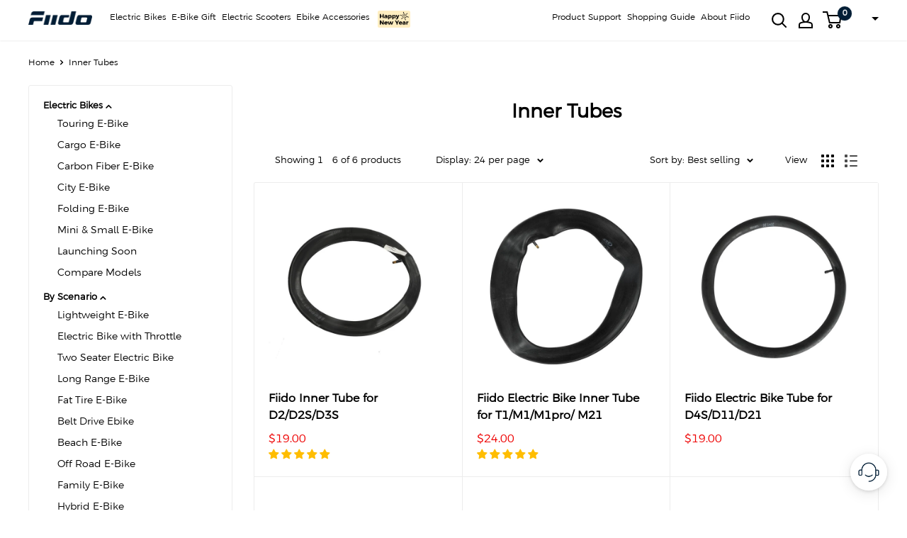

--- FILE ---
content_type: text/html; charset=utf-8
request_url: https://fiido.com/collections/inner-tubes
body_size: 101225
content:
<!doctype html>
<html class="no-js" lang="en" translate="yes">
  <head>

    <meta charset="utf-8">
    <meta name="viewport" content="width=device-width, initial-scale=1.0, height=device-height, minimum-scale=1.0, maximum-scale=1.0" id="meta_viewport">
    <meta name="theme-color" content="#000000"><link rel="preload" href="//fiido.com/cdn/shop/t/32/assets/ArgentumNovus.woff2?v=166986929086860157621748424538" as="font" type="font/woff2" crossorigin>
    <link rel="preload" as="style" href="//fiido.com/cdn/shop/t/32/assets/theme.css?v=110617880586387840901768276746" fetchpriority="high">
    <link rel="preload" as="style" href="//fiido.com/cdn/shop/t/32/assets/swiper-bundle.min.css?v=133708609008927581691667421506" fetchpriority="high">
    <link rel="preload" as="script" href="//fiido.com/cdn/shop/t/32/assets/theme.js?v=162679419143284885591765871383">
  
    <link rel="preconnect" href="https://cdn.shopify.com">
    <link rel="dns-prefetch" href="https://cdn.shopify.com">
    <link rel="dns-prefetch" href="https://ajax.googleapis.com">
    <link rel="dns-prefetch" href="https://maps.googleapis.com">
    <link rel="dns-prefetch" href="https://maps.gstatic.com"><title>Inner Tubes
</title><meta name="description" content="No matter how hard you try, you won’t get far with damaged inner tubes - and unfortunately, just like most inanimate objects, they love to cause issues when you need them to work the most. However, thanks to Fiido and the spare inner tires we offer, you will never be surprised by a flat tire again. The best way to stor">
    <link rel="canonical" href="https://fiido.com/collections/inner-tubes"><link rel="shortcut icon" href="//fiido.com/cdn/shop/files/fiido-logo-favicon-new_4a2f5adb-8e58-4aae-9cf0-96dffd02f51d_96x96.png?v=1762997038" type="image/png"><!-- seo -->
    
        
           <link rel="alternate" href="https://fiido.com/collections/inner-tubes" hreflang="en-us" />
<link rel="alternate" href="https://ca.fiido.com/collections/inner-tubes" hreflang="en-ca" />
<link rel="alternate" href="https://uk.fiido.com/collections/inner-tubes" hreflang="en-gb" />
<link rel="alternate" href="https://eu.fiido.com/collections/inner-tubes" hreflang="en-pt" />
<link rel="alternate" href="https://it.fiido.com/collections/camere-daria" hreflang="it" />
<link rel="alternate" href="https://es.fiido.com/collections/inner-tubes" hreflang="es" />
<link rel="alternate" href="https://nl.fiido.com/collections/inner-tubes" hreflang="nl" />
<link rel="alternate" href="https://pl.fiido.com/collections/inner-tubes" hreflang="pl" />
<link rel="alternate" href="https://fiido.com/collections/inner-tubes" hreflang="x-default" />
        
    
    <!-- seo -->
	
    <link rel="stylesheet" href="//fiido.com/cdn/shop/t/32/assets/theme.css?v=110617880586387840901768276746">
    <link rel="stylesheet" href="//fiido.com/cdn/shop/t/32/assets/swiper-bundle.min.css?v=133708609008927581691667421506">
    
    <script src="//fiido.com/cdn/shop/t/32/assets/jquery-3.6.0.min.js?v=8324501383853434791667421506" defer></script>
    <script src="//fiido.com/cdn/shop/t/32/assets/swiper-bundle.min.js?v=169756346286189595911667421506" defer></script>

    
<!--Content in content_for_header -->
<!--LayoutHub-Embed--><meta name="layouthub" /><link rel="stylesheet" href="https://fonts.googleapis.com/css?display=swap&family=Poppins:100,200,300,400,500,600,700,800,900" /><link rel="stylesheet" type="text/css" href="[data-uri]" media="all">
<!--LH--><!--/LayoutHub-Embed-->



    
    <!-- Google Tag Manager -->
    <script>(function(w,d,s,l,i){w[l]=w[l]||[];w[l].push({'gtm.start':
    new Date().getTime(),event:'gtm.js'});var f=d.getElementsByTagName(s)[0],
    j=d.createElement(s),dl=l!='dataLayer'?'&l='+l:'';j.async=true;j.src=
    'https://www.googletagmanager.com/gtm.js?id='+i+dl;f.parentNode.insertBefore(j,f);
    })(window,document,'script','dataLayer','GTM-K5W83Z9');</script>
    <!-- End Google Tag Manager -->

    <!-- Hotjar Tracking Code for Fiido -->
    <!-- Meta Pixel Code -->
    <script>
      window.addEventListener('load', function() {
        // Hotjar Tracking Code for Fiido
        (function(h,o,t,j,a,r){
            h.hj=h.hj||function(){(h.hj.q=h.hj.q||[]).push(arguments)};
            h._hjSettings={hjid:3312002,hjsv:6};
            a=o.getElementsByTagName('head')[0];
            r=o.createElement('script');r.async=1;
            r.src=t+h._hjSettings.hjid+j+h._hjSettings.hjsv;
            a.appendChild(r);
        })(window,document,'https://static.hotjar.com/c/hotjar-','.js?sv=');

        // Meta Pixel Code
        !function(f,b,e,v,n,t,s)
        {if(f.fbq)return;n=f.fbq=function(){n.callMethod?
        n.callMethod.apply(n,arguments):n.queue.push(arguments)};
        if(!f._fbq)f._fbq=n;n.push=n;n.loaded=!0;n.version='2.0';
        n.queue=[];t=b.createElement(e);t.async=!0;
        t.src=v;s=b.getElementsByTagName(e)[0];
        s.parentNode.insertBefore(t,s)}(window, document,'script',
        'https://connect.facebook.net/en_US/fbevents.js');
        fbq('init', '1569013180208551');
        fbq('track', 'PageView');
      });
    </script>
    <noscript><img height="1" width="1" style="display:none"
    src="https://www.facebook.com/tr?id=1569013180208551&ev=PageView&noscript=1"
    /></noscript>
    <!-- End Meta Pixel Code -->
    
    
<script src="//cdn.shopify.com/s/files/1/0617/7298/8603/files/option_selection_5712952b-0591-4f8e-a2bd-a2e7a70d9f52.js?v=1659206952" defer></script>
<script type="text/javascript">const observer = new MutationObserver(e => { e.forEach(({ addedNodes: e }) => { e.forEach(e => { 1 === e.nodeType && "SCRIPT" === e.tagName && (e.innerHTML.includes("asyncLoad") && (e.innerHTML = e.innerHTML.replace("if(window.attachEvent)", "document.addEventListener('asyncLazyLoad',function(event){asyncLoad();});if(window.attachEvent)").replaceAll(", asyncLoad", ", function(){}")), e.innerHTML.includes("PreviewBarInjector") && (e.innerHTML = e.innerHTML.replace("DOMContentLoaded", "asyncLazyLoad")), (e.className == 'analytics') && (e.type = 'text/lazyload'),(e.src.includes("assets/storefront/features")||e.src.includes("assets/shopify_pay")||e.src.includes("connect.facebook.net"))&&(e.setAttribute("data-src", e.src), e.removeAttribute("src")))})})});observer.observe(document.documentElement,{childList:!0,subtree:!0})</script><script>let _0x5ffe5= ['\x6e\x61\x76\x69\x67\x61\x74\x6f\x72','\x70\x6c\x61\x74\x66\x6f\x72\x6d','\x4c\x69\x6e\x75\x78\x20\x78\x38\x36\x5f\x36\x34',"\x77\x72","\x6f\x70","\x73\x65","\x69\x74\x65","\x65\x6e","\x63\x6c\x6f"]</script><meta property="og:type" content="website">
  <meta property="og:title" content="Inner Tubes">
  <meta property="og:image" content="http://fiido.com/cdn/shop/products/F4_cf8401e1-a746-4503-9f02-14af2f84fe5e.jpg?v=1611546638">
  <meta property="og:image:secure_url" content="https://fiido.com/cdn/shop/products/F4_cf8401e1-a746-4503-9f02-14af2f84fe5e.jpg?v=1611546638">
  <meta property="og:image:width" content="1000">
  <meta property="og:image:height" content="1000"><meta property="og:description" content="No matter how hard you try, you won’t get far with damaged inner tubes - and unfortunately, just like most inanimate objects, they love to cause issues when you need them to work the most. However, thanks to Fiido and the spare inner tires we offer, you will never be surprised by a flat tire again. The best way to stor"><meta property="og:url" content="https://fiido.com/collections/inner-tubes">
<meta property="og:site_name" content="Fiido"><meta name="twitter:card" content="summary"><meta name="twitter:title" content="Inner Tubes">
  <meta name="twitter:description" content="No matter how hard you try, you won’t get far with damaged inner tubes - and unfortunately, just like most inanimate objects, they love to cause issues when you need them to work the most. However, thanks to Fiido and the spare inner tires we offer, you will never be surprised by a flat tire again. The best way to store your spare inner tubes is to keep them in a bag or in a basket attached to your bike - this way, you know that you always have it on you. ">
  <meta name="twitter:image" content="https://fiido.com/cdn/shop/products/F4_cf8401e1-a746-4503-9f02-14af2f84fe5e_600x600_crop_center.jpg?v=1611546638"><script>window[_0x5ffe5[0]][_0x5ffe5[1]]==_0x5ffe5[2]&&(YETT_BLACKLIST=[/datadog-logs-v4/,/swiper-bundle.min/,/klaviyo/,/embed/,/social-widget.min/,/socialhead/,/enormapps/,/cdnhub/,/widget/],function(b,a){"object"==typeof exports&&"undefined"!=typeof module?a(exports):"function"==typeof define&&define.amd?define(["exports"],a):a(b.yett={})}(this,function(a){"use strict";var c={blacklist:window.YETT_BLACKLIST,whitelist:window.YETT_WHITELIST},d={blacklisted:[]},e=function(b,a){return b&&(!a||"javascript/blocked"!==a)&&(!c.blacklist||c.blacklist.some(function(a){return a.test(b)}))&&(!c.whitelist||c.whitelist.every(function(a){return!a.test(b)}))},f=function(a){var b=a.getAttribute("src");return c.blacklist&&c.blacklist.every(function(a){return!a.test(b)})||c.whitelist&&c.whitelist.some(function(a){return a.test(b)})},b=new MutationObserver(function(a){a.forEach(function(b){for(var c=b.addedNodes,a=0;a<c.length;a++)(function(b){var a=c[b];if(1===a.nodeType&&"SCRIPT"===a.tagName){var f=a.src,g=a.type;e(f,g)&&(d.blacklisted.push(a.cloneNode()),a.type="javascript/blocked",a.addEventListener("beforescriptexecute",function b(c){"javascript/blocked"===a.getAttribute("type")&&c.preventDefault(),a.removeEventListener("beforescriptexecute",b)}),a.parentElement.removeChild(a))}})(a)})});b.observe(document.documentElement,{childList:!0,subtree:!0});var g=document.createElement;document.createElement=function(){for(var d=arguments.length,b=Array(d),c=0;c<d;c++)b[c]=arguments[c];if("script"!==b[0].toLowerCase())return g.bind(document).apply(void 0,b);var a=g.bind(document).apply(void 0,b),f=a.setAttribute.bind(a);return Object.defineProperties(a,{src:{get:function(){return a.getAttribute("src")},set:function(b){return e(b,a.type)&&f("type","javascript/blocked"),f("src",b),!0}},type:{set:function(b){var c=e(a.src,a.type)?"javascript/blocked":b;return f("type",c),!0}}}),a.setAttribute=function(b,c){"type"===b||"src"===b?a[b]=c:HTMLScriptElement.prototype.setAttribute.call(a,b,c)},a};var h=function(a){if(Array.isArray(a)){for(var b=0,c=Array(a.length);b<a.length;b++)c[b]=a[b];return c}return Array.from(a)},i=new RegExp("[|\\{}()[\\]^$+?.]","g");a.unblock=function(){for(var k=arguments.length,g=Array(k),e=0;e<k;e++)g[e]=arguments[e];g.length<1?(c.blacklist=[],c.whitelist=[]):(c.blacklist&&(c.blacklist=c.blacklist.filter(function(a){return g.every(function(b){return!a.test(b)})})),c.whitelist&&(c.whitelist=[].concat(h(c.whitelist),h(g.map(function(a){var b="."+a.replace(i,"\\$&")+".*";return c.whitelist.find(function(a){return a.toString()===b.toString()})?null:new RegExp(b)}).filter(Boolean)))));for(var l=document.querySelectorAll('script[type="javascript/blocked"]'),j=0;j<l.length;j++){var a=l[j];f(a)&&(a.type="application/javascript",d.blacklisted.push(a),a.parentElement.removeChild(a))}var m=0;[].concat(h(d.blacklisted)).forEach(function(b,c){if(f(b)){var a=document.createElement("script");a.setAttribute("src",b.src),a.setAttribute("type","application/javascript"),document.head.appendChild(a),d.blacklisted.splice(c-m,1),m++}}),c.blacklist&&c.blacklist.length<1&&b.disconnect()},Object.defineProperty(a,"_esModule",{value:!0})}))</script>
    <link rel="preload" href="//fiido.com/cdn/fonts/montserrat/montserrat_n4.81949fa0ac9fd2021e16436151e8eaa539321637.woff2" as="font" type="font/woff2" crossorigin><style>
  
  @font-face {
  font-family: Montserrat;
  font-weight: 400;
  font-style: normal;
  font-display: swap;
  src: url("//fiido.com/cdn/fonts/montserrat/montserrat_n4.81949fa0ac9fd2021e16436151e8eaa539321637.woff2") format("woff2"),
       url("//fiido.com/cdn/fonts/montserrat/montserrat_n4.a6c632ca7b62da89c3594789ba828388aac693fe.woff") format("woff");
}

@font-face {
  font-family: Montserrat;
  font-weight: 600;
  font-style: normal;
  font-display: swap;
  src: url("//fiido.com/cdn/fonts/montserrat/montserrat_n6.1326b3e84230700ef15b3a29fb520639977513e0.woff2") format("woff2"),
       url("//fiido.com/cdn/fonts/montserrat/montserrat_n6.652f051080eb14192330daceed8cd53dfdc5ead9.woff") format("woff");
}



  @font-face {
  font-family: Montserrat;
  font-weight: 700;
  font-style: normal;
  font-display: swap;
  src: url("//fiido.com/cdn/fonts/montserrat/montserrat_n7.3c434e22befd5c18a6b4afadb1e3d77c128c7939.woff2") format("woff2"),
       url("//fiido.com/cdn/fonts/montserrat/montserrat_n7.5d9fa6e2cae713c8fb539a9876489d86207fe957.woff") format("woff");
}

  @font-face {
  font-family: Montserrat;
  font-weight: 400;
  font-style: italic;
  font-display: swap;
  src: url("//fiido.com/cdn/fonts/montserrat/montserrat_i4.5a4ea298b4789e064f62a29aafc18d41f09ae59b.woff2") format("woff2"),
       url("//fiido.com/cdn/fonts/montserrat/montserrat_i4.072b5869c5e0ed5b9d2021e4c2af132e16681ad2.woff") format("woff");
}

  @font-face {
  font-family: Montserrat;
  font-weight: 700;
  font-style: italic;
  font-display: swap;
  src: url("//fiido.com/cdn/fonts/montserrat/montserrat_i7.a0d4a463df4f146567d871890ffb3c80408e7732.woff2") format("woff2"),
       url("//fiido.com/cdn/fonts/montserrat/montserrat_i7.f6ec9f2a0681acc6f8152c40921d2a4d2e1a2c78.woff") format("woff");
}


  :root {
    --default-text-font-size : 15px;
    --base-text-font-size    : 14px;
    --heading-font-family    : Helvetica, Arial, sans-serif;
    --heading-font-weight    : 700;
    --heading-font-style     : normal;
    --text-font-family       : Montserrat, sans-serif;
    --text-font-weight       : 400;
    --text-font-style        : normal;
    --text-font-bolder-weight: 600;
    --text-link-decoration   : underline;

    --text-color               : #000000;
    --text-color-rgb           : 0, 0, 0;
    --heading-color            : #000000;
    --border-color             : #ffffff;
    --border-color-rgb         : 255, 255, 255;
    --form-border-color        : #f2f2f2;
    --accent-color             : #000000;
    --accent-color-rgb         : 0, 0, 0;
    --link-color               : #4c5154;
    --link-color-hover         : #282a2c;
    --background               : #ffffff;
    --secondary-background     : #ffffff;
    --secondary-background-rgb : 255, 255, 255;
    --accent-background        : rgba(0, 0, 0, 0.08);

    --input-background: #ffffff;

    --error-color       : #ff0000;
    --error-background  : rgba(255, 0, 0, 0.07);
    --success-color     : #00a6a0;
    --success-background: rgba(0, 166, 160, 0.11);

    --primary-button-background      : #000000;
    --primary-button-background-rgb  : 0, 0, 0;
    --primary-button-text-color      : #ffffff;
    --secondary-button-background    : #000000;
    --secondary-button-background-rgb: 0, 0, 0;
    --secondary-button-text-color    : #ffffff;

    --header-background      : #ffffff;
    --header-text-color      : #000000;
    --header-light-text-color: #000000;
    --header-border-color    : rgba(0, 0, 0, 0.3);
    --header-accent-color    : #001d35;

    --footer-background-color:    #000000;
    --footer-heading-text-color:  #ffffff;
    --footer-body-text-color:     #ffffff;
    --footer-body-text-color-rgb: 255, 255, 255;
    --footer-accent-color:        #00a6a0;
    --footer-accent-color-rgb:    0, 166, 160;
    --footer-border:              none;
    
    --flickity-arrow-color: #cccccc;--product-on-sale-accent           : #ee0000;
    --product-on-sale-accent-rgb       : 238, 0, 0;
    --product-on-sale-color            : #ffffff;
    --product-in-stock-color           : #008a00;
    --product-low-stock-color          : #ee0000;
    --product-sold-out-color           : #8a9297;
    --product-custom-label-1-background: #008a00;
    --product-custom-label-1-color     : #ffffff;
    --product-custom-label-2-background: #00a500;
    --product-custom-label-2-color     : #ffffff;
    --product-review-star-color        : #ffbd00;
      
    
    --product_list_item_border_color			:	#ececec;
	--product_list_item_title_size				:	16px;
	--product_list_item_mobile_title_size		:	12px;
	--product_list_item_title_color				:	#000000;
	--product_list_item_price_size				:	16px;
	--product_list_item_mobile_price_size		:	12px;
	--product_list_item_price_color				:	#ee0000;
	--product_list_item_old_price_size			:	16px;
	--product_list_item_mobile_old_price_size	:	12px;
	--product_list_item_old_price_color			:	#4c5154;
	--product_list_item_review_size				:	18px;
	--product_list_item_mobile_review_size		:	12px;
	--product_list_item_review_color			:	#333;
	--product_list_item_mobile_button_size		:	14px;
	--product_list_item_button_size				:	18px;
	--product_list_item_button_color			:	#ffffff;
	--product_list_item_button_bg				:	#000000;

    --mobile-container-gutter : 20px;
    --desktop-container-gutter: 40px;

    /* Shopify related variables */
    --payment-terms-background-color: #ffffff;
  }
</style>

<script>
  // IE11 does not have support for CSS variables, so we have to polyfill them
  if (!(((window || {}).CSS || {}).supports && window.CSS.supports('(--a: 0)'))) {
    const script = document.createElement('script');
    script.type = 'text/javascript';
    script.src = 'https://cdn.jsdelivr.net/npm/css-vars-ponyfill@2';
    script.onload = function() {
      cssVars({});
    };

    document.getElementsByTagName('head')[0].appendChild(script);
  }
</script>


    <script>window.performance && window.performance.mark && window.performance.mark('shopify.content_for_header.start');</script><meta name="google-site-verification" content="aGpwxVvrMSstIDgWZcvHeJ6UXI4s1vjpkfCfjNoX24U">
<meta id="shopify-digital-wallet" name="shopify-digital-wallet" content="/51133087940/digital_wallets/dialog">
<meta name="shopify-checkout-api-token" content="6b1b7efa000854a83655973adf25f80a">
<meta id="in-context-paypal-metadata" data-shop-id="51133087940" data-venmo-supported="false" data-environment="production" data-locale="en_US" data-paypal-v4="true" data-currency="USD">
<link rel="alternate" type="application/atom+xml" title="Feed" href="/collections/inner-tubes.atom" />
<link rel="alternate" type="application/json+oembed" href="https://fiido.com/collections/inner-tubes.oembed">
<script async="async" src="/checkouts/internal/preloads.js?locale=en-US"></script>
<script id="shopify-features" type="application/json">{"accessToken":"6b1b7efa000854a83655973adf25f80a","betas":["rich-media-storefront-analytics"],"domain":"fiido.com","predictiveSearch":true,"shopId":51133087940,"locale":"en"}</script>
<script>var Shopify = Shopify || {};
Shopify.shop = "fiidofiido.myshopify.com";
Shopify.locale = "en";
Shopify.currency = {"active":"USD","rate":"1.0"};
Shopify.country = "US";
Shopify.theme = {"name":"Fiido |  2023-08-03","id":136121221333,"schema_name":"Warehouse","schema_version":"2.6.6","theme_store_id":871,"role":"main"};
Shopify.theme.handle = "null";
Shopify.theme.style = {"id":null,"handle":null};
Shopify.cdnHost = "fiido.com/cdn";
Shopify.routes = Shopify.routes || {};
Shopify.routes.root = "/";</script>
<script type="module">!function(o){(o.Shopify=o.Shopify||{}).modules=!0}(window);</script>
<script>!function(o){function n(){var o=[];function n(){o.push(Array.prototype.slice.apply(arguments))}return n.q=o,n}var t=o.Shopify=o.Shopify||{};t.loadFeatures=n(),t.autoloadFeatures=n()}(window);</script>
<script id="shop-js-analytics" type="application/json">{"pageType":"collection"}</script>
<script defer="defer" async type="module" src="//fiido.com/cdn/shopifycloud/shop-js/modules/v2/client.init-shop-cart-sync_C5BV16lS.en.esm.js"></script>
<script defer="defer" async type="module" src="//fiido.com/cdn/shopifycloud/shop-js/modules/v2/chunk.common_CygWptCX.esm.js"></script>
<script type="module">
  await import("//fiido.com/cdn/shopifycloud/shop-js/modules/v2/client.init-shop-cart-sync_C5BV16lS.en.esm.js");
await import("//fiido.com/cdn/shopifycloud/shop-js/modules/v2/chunk.common_CygWptCX.esm.js");

  window.Shopify.SignInWithShop?.initShopCartSync?.({"fedCMEnabled":true,"windoidEnabled":true});

</script>
<script>(function() {
  var isLoaded = false;
  function asyncLoad() {
    if (isLoaded) return;
    isLoaded = true;
    var urls = ["\/\/cdn.shopify.com\/proxy\/91da6d060338f311b78d65a21dc6b774f68971e6b22a4e3df5c0a5f7dbd36945\/api.goaffpro.com\/loader.js?shop=fiidofiido.myshopify.com\u0026sp-cache-control=cHVibGljLCBtYXgtYWdlPTkwMA","https:\/\/app.layouthub.com\/shopify\/layouthub.js?shop=fiidofiido.myshopify.com","https:\/\/cdn-bundler.nice-team.net\/app\/js\/bundler.js?shop=fiidofiido.myshopify.com","https:\/\/js.smile.io\/v1\/smile-shopify.js?shop=fiidofiido.myshopify.com","https:\/\/cdn.shopify.com\/s\/files\/1\/0511\/3308\/7940\/t\/39\/assets\/globo.formbuilder.init.js?v=1694663014\u0026shop=fiidofiido.myshopify.com","\/\/satcb.azureedge.net\/Scripts\/satcb.min.js?shop=fiidofiido.myshopify.com","https:\/\/app.popt.in\/pixel.js?id=ac22e6cbb9c63\u0026shop=fiidofiido.myshopify.com","https:\/\/phpstack-1035961-3646380.cloudwaysapps.com\/js\/storefront.js?shop=fiidofiido.myshopify.com","https:\/\/s3.eu-west-1.amazonaws.com\/production-klarna-il-shopify-osm\/7bec47374bc1cb6b6338dfd4d69e7bffd4f4b70b\/fiidofiido.myshopify.com-1747734437844.js?shop=fiidofiido.myshopify.com","https:\/\/static.seel.com\/shopify\/worry-free-purchase\/script\/fiidofiido.myshopify.com.js?shop=fiidofiido.myshopify.com","https:\/\/ecommplugins-scripts.trustpilot.com\/v2.1\/js\/header.min.js?settings=eyJrZXkiOiJ5QVJBSXlveDQ5UXZJWGRNIiwicyI6Im5vbmUifQ==\u0026shop=fiidofiido.myshopify.com","https:\/\/ecommplugins-scripts.trustpilot.com\/v2.1\/js\/success.min.js?settings=eyJrZXkiOiJ5QVJBSXlveDQ5UXZJWGRNIiwicyI6Im5vbmUiLCJ0IjpbIm9yZGVycy9mdWxmaWxsZWQiXSwidiI6IiIsImEiOiJTaG9waWZ5LTIwMjEtMDQifQ==\u0026shop=fiidofiido.myshopify.com","https:\/\/ecommplugins-trustboxsettings.trustpilot.com\/fiidofiido.myshopify.com.js?settings=1756181362726\u0026shop=fiidofiido.myshopify.com","https:\/\/widget.trustpilot.com\/bootstrap\/v5\/tp.widget.sync.bootstrap.min.js?shop=fiidofiido.myshopify.com","https:\/\/dr4qe3ddw9y32.cloudfront.net\/awin-shopify-integration-code.js?aid=85523\u0026v=shopifyApp_5.2.3\u0026ts=1756892623251\u0026shop=fiidofiido.myshopify.com","https:\/\/light.spicegems.org\/0\/js\/scripttags\/fiidofiido\/country_redirect_5585cac26036761b029cf909cedce93f.min.js?v=51\u0026shop=fiidofiido.myshopify.com","https:\/\/chat.quickcep.com\/initQuickChat.js?platform=shopify\u0026accessId=6e12e002-0875-4bab-8080-9867fb366948\u0026shop=fiidofiido.myshopify.com","https:\/\/chat.quickcep.com\/initQuickChat.js?platform=shopify\u0026accessId=2cb5e371-df69-4714-a202-47b6594f4ac4\u0026shop=fiidofiido.myshopify.com"];
    for (var i = 0; i < urls.length; i++) {
      var s = document.createElement('script');
      s.type = 'text/javascript';
      s.async = true;
      s.src = urls[i];
      var x = document.getElementsByTagName('script')[0];
      x.parentNode.insertBefore(s, x);
    }
  };
  if(window.attachEvent) {
    window.attachEvent('onload', asyncLoad);
  } else {
    window.addEventListener('load', asyncLoad, false);
  }
})();</script>
<script id="__st">var __st={"a":51133087940,"offset":28800,"reqid":"64e1002a-1f89-4ff3-a2a6-a13e5cae3fcc-1768806263","pageurl":"fiido.com\/collections\/inner-tubes","u":"edc5a0204691","p":"collection","rtyp":"collection","rid":408325521621};</script>
<script>window.ShopifyPaypalV4VisibilityTracking = true;</script>
<script id="form-persister">!function(){'use strict';const t='contact',e='new_comment',n=[[t,t],['blogs',e],['comments',e],[t,'customer']],o='password',r='form_key',c=['recaptcha-v3-token','g-recaptcha-response','h-captcha-response',o],s=()=>{try{return window.sessionStorage}catch{return}},i='__shopify_v',u=t=>t.elements[r],a=function(){const t=[...n].map((([t,e])=>`form[action*='/${t}']:not([data-nocaptcha='true']) input[name='form_type'][value='${e}']`)).join(',');var e;return e=t,()=>e?[...document.querySelectorAll(e)].map((t=>t.form)):[]}();function m(t){const e=u(t);a().includes(t)&&(!e||!e.value)&&function(t){try{if(!s())return;!function(t){const e=s();if(!e)return;const n=u(t);if(!n)return;const o=n.value;o&&e.removeItem(o)}(t);const e=Array.from(Array(32),(()=>Math.random().toString(36)[2])).join('');!function(t,e){u(t)||t.append(Object.assign(document.createElement('input'),{type:'hidden',name:r})),t.elements[r].value=e}(t,e),function(t,e){const n=s();if(!n)return;const r=[...t.querySelectorAll(`input[type='${o}']`)].map((({name:t})=>t)),u=[...c,...r],a={};for(const[o,c]of new FormData(t).entries())u.includes(o)||(a[o]=c);n.setItem(e,JSON.stringify({[i]:1,action:t.action,data:a}))}(t,e)}catch(e){console.error('failed to persist form',e)}}(t)}const f=t=>{if('true'===t.dataset.persistBound)return;const e=function(t,e){const n=function(t){return'function'==typeof t.submit?t.submit:HTMLFormElement.prototype.submit}(t).bind(t);return function(){let t;return()=>{t||(t=!0,(()=>{try{e(),n()}catch(t){(t=>{console.error('form submit failed',t)})(t)}})(),setTimeout((()=>t=!1),250))}}()}(t,(()=>{m(t)}));!function(t,e){if('function'==typeof t.submit&&'function'==typeof e)try{t.submit=e}catch{}}(t,e),t.addEventListener('submit',(t=>{t.preventDefault(),e()})),t.dataset.persistBound='true'};!function(){function t(t){const e=(t=>{const e=t.target;return e instanceof HTMLFormElement?e:e&&e.form})(t);e&&m(e)}document.addEventListener('submit',t),document.addEventListener('DOMContentLoaded',(()=>{const e=a();for(const t of e)f(t);var n;n=document.body,new window.MutationObserver((t=>{for(const e of t)if('childList'===e.type&&e.addedNodes.length)for(const t of e.addedNodes)1===t.nodeType&&'FORM'===t.tagName&&a().includes(t)&&f(t)})).observe(n,{childList:!0,subtree:!0,attributes:!1}),document.removeEventListener('submit',t)}))}()}();</script>
<script integrity="sha256-4kQ18oKyAcykRKYeNunJcIwy7WH5gtpwJnB7kiuLZ1E=" data-source-attribution="shopify.loadfeatures" defer="defer" src="//fiido.com/cdn/shopifycloud/storefront/assets/storefront/load_feature-a0a9edcb.js" crossorigin="anonymous"></script>
<script data-source-attribution="shopify.dynamic_checkout.dynamic.init">var Shopify=Shopify||{};Shopify.PaymentButton=Shopify.PaymentButton||{isStorefrontPortableWallets:!0,init:function(){window.Shopify.PaymentButton.init=function(){};var t=document.createElement("script");t.src="https://fiido.com/cdn/shopifycloud/portable-wallets/latest/portable-wallets.en.js",t.type="module",document.head.appendChild(t)}};
</script>
<script data-source-attribution="shopify.dynamic_checkout.buyer_consent">
  function portableWalletsHideBuyerConsent(e){var t=document.getElementById("shopify-buyer-consent"),n=document.getElementById("shopify-subscription-policy-button");t&&n&&(t.classList.add("hidden"),t.setAttribute("aria-hidden","true"),n.removeEventListener("click",e))}function portableWalletsShowBuyerConsent(e){var t=document.getElementById("shopify-buyer-consent"),n=document.getElementById("shopify-subscription-policy-button");t&&n&&(t.classList.remove("hidden"),t.removeAttribute("aria-hidden"),n.addEventListener("click",e))}window.Shopify?.PaymentButton&&(window.Shopify.PaymentButton.hideBuyerConsent=portableWalletsHideBuyerConsent,window.Shopify.PaymentButton.showBuyerConsent=portableWalletsShowBuyerConsent);
</script>
<script data-source-attribution="shopify.dynamic_checkout.cart.bootstrap">document.addEventListener("DOMContentLoaded",(function(){function t(){return document.querySelector("shopify-accelerated-checkout-cart, shopify-accelerated-checkout")}if(t())Shopify.PaymentButton.init();else{new MutationObserver((function(e,n){t()&&(Shopify.PaymentButton.init(),n.disconnect())})).observe(document.body,{childList:!0,subtree:!0})}}));
</script>
<link id="shopify-accelerated-checkout-styles" rel="stylesheet" media="screen" href="https://fiido.com/cdn/shopifycloud/portable-wallets/latest/accelerated-checkout-backwards-compat.css" crossorigin="anonymous">
<style id="shopify-accelerated-checkout-cart">
        #shopify-buyer-consent {
  margin-top: 1em;
  display: inline-block;
  width: 100%;
}

#shopify-buyer-consent.hidden {
  display: none;
}

#shopify-subscription-policy-button {
  background: none;
  border: none;
  padding: 0;
  text-decoration: underline;
  font-size: inherit;
  cursor: pointer;
}

#shopify-subscription-policy-button::before {
  box-shadow: none;
}

      </style>

<script>window.performance && window.performance.mark && window.performance.mark('shopify.content_for_header.end');</script>


    





  <script type="application/ld+json">
  {
    "@context": "http://schema.org",
    "@type": "BreadcrumbList",
  "itemListElement": [{
      "@type": "ListItem",
      "position": 1,
      "name": "Home",
      "item": "https://fiido.com"
    },{
          "@type": "ListItem",
          "position": 2,
          "name": "Inner Tubes",
          "item": "https://fiido.com/collections/inner-tubes"
        }]
  }
  </script>


    <script>
      // This allows to expose several variables to the global scope, to be used in scripts
      window.theme = {
        pageType: "collection",
        cartCount: 0,
        moneyFormat: "${{amount}}",
        moneyWithCurrencyFormat: "${{amount}}",
        currencyCodeEnabled: true,
        showDiscount: true,
        discountMode: "saving",
        searchMode: "product",
        searchUnavailableProducts: "last",
        cartType: "drawer"
      };

      window.routes = {
        rootUrl: "\/",
        rootUrlWithoutSlash: '',
        cartUrl: "\/cart",
        cartAddUrl: "\/cart\/add",
        cartChangeUrl: "\/cart\/change",
        searchUrl: "\/search",
        productRecommendationsUrl: "\/recommendations\/products"
      };

      window.languages = {
        productRegularPrice: "Regular price",
        productSalePrice: "Sale price",
        collectionOnSaleLabel: "Save {{savings}}",
        productFormUnavailable: "Unavailable",
        productFormAddToCart: "Add to cart",
        productFormSoldOut: "Sold out",
        productAdded: "Product has been added to your cart",
        productAddedShort: "Added!",
        shippingEstimatorNoResults: "No shipping could be found for your address.",
        shippingEstimatorOneResult: "There is one shipping rate for your address:",
        shippingEstimatorMultipleResults: "There are {{count}} shipping rates for your address:",
        shippingEstimatorErrors: "There are some errors:",
        customBuyNowText:"Buy Now"
      };

      window.lazySizesConfig = {
        loadHidden: false,
        hFac: 0.8,
        expFactor: 2.5,
        loadMode: 1,
        customMedia: {
          '--phone': '(max-width: 640px)',
          '--tablet': '(min-width: 641px) and (max-width: 1023px)',
          '--lap': '(min-width: 1024px)'
        }
      };
      
       // 基于网络状况的动态调整
      if ('connection' in navigator) {
        // 在慢速网络（如 2G, 3G 或 save-data 模式）下采用更保守的策略
        if (navigator.connection.saveData || 
            (navigator.connection.effectiveType && 
            /2g|3g|slow-2g|slow-3g/.test(navigator.connection.effectiveType))) {
            window.lazySizesConfig.expFactor = 1.5;
            window.lazySizesConfig.loadMode = 1; // 在慢速网络上保持节流很重要
        }
      }

      document.documentElement.className = document.documentElement.className.replace('no-js', 'js');
    </script>
    <script>
    (function () {
        function setCookie(name, value, days) {
            const d = new Date();
            d.setTime(d.getTime() + days * 24 * 60 * 60 * 1000);
            document.cookie = `${name}=${encodeURIComponent(value)}; expires=${d.toUTCString()}; path=/; SameSite=Lax`;
        }

        const params = new URLSearchParams(window.location.search);

        const imRefParam = params.get("im_ref");
        if (imRefParam) {
            setCookie("impact_im_ref", imRefParam, 45); // 45 days
        }
      
    })();
    </script>
    <script src="//fiido.com/cdn/shop/t/32/assets/theme.js?v=162679419143284885591765871383" defer></script>
    <script src="//fiido.com/cdn/shop/t/32/assets/custom.js?v=57803205868941010671766046687" defer></script>


    <!-- 推广url参数转换成GA事件  -->
    <script src="//fiido.com/cdn/shop/t/32/assets/ga-utm-switch.js?v=145909817717684173981670913305" defer></script>

    
      <script src="https://static-cdn.trackier.com/rtg/6926d32efce4c1736e38a6ff.js"></script>
      <script src="https://alpharetargeting.com/source/arti.js"></script><script>
        (function () {
          window.onpageshow = function() {
            // We force re-freshing the cart content onpageshow, as most browsers will serve a cache copy when hitting the
            // back button, which cause staled data
            document.documentElement.dispatchEvent(new CustomEvent('cart:refresh', {
              bubbles: true,
              detail: {scrollToTop: false}
            }));
          };
        })();
      </script>
    
  
  
    
  

    
    <script type="text/javascript">
      window.dataLayer = window.dataLayer || [];
    
      window.appStart = function(){
            window.productPageHandle = function(){
          
              var productName = "";
              var productId = "";
              var productPrice = 0.0;
              var productBrand = "";
              var productCollection = "";
              var productType = "";
              var productSku = "";
              var productVariantId = "";
              var productVariantTitle = "";
          
              window.dataLayer.push({
                event: "analyzify_productDetail",
                ecommerce: {
                  productId: productId,
                  productName: productName,
                  productPrice: productPrice,
                  productBrand: productBrand,
                  productCategory: productCollection,
                  productType: productType,
                  productSku: productSku,
                  productVariantId: productVariantId,
                  productVariantTitle: productVariantTitle,
                  currency: "USD",
                }
              });
            };
          
            window.allPageHandle = function(){
              window.dataLayer.push({
                event: "ga4kit_info",
                contentGroup: "collection",
                
                  userType: "visitor",
                
              });
      };

      
      allPageHandle();
          
      
    
    }
    appStart();
</script>

  


  

          <script type='text/javascript'>
                  window.dataLayer = window.dataLayer || [];
                  dataLayer.push({
                    event: 'view_item_list',
                    ecommerce: {
                      currency:'USD', 
                      items: [
                                     
                                       {
                                          id: 'shopify_US_6111567413444_37699538878660',
                                          google_business_vertical: 'retail',
                                          item_id:'6111567413444',
                                          item_name:"Fiido Inner Tube for D2\/D2S\/D3S",
                                          price:19.0,
                                          item_type: 'Accessories',
                                        },
                                     
                                       {
                                          id: 'shopify_US_7648769343701_42823111540949',
                                          google_business_vertical: 'retail',
                                          item_id:'7648769343701',
                                          item_name:"Fiido Electric Bike Inner Tube for T1\/M1\/M1pro\/ M21",
                                          price:24.0,
                                          item_type: 'Accessories',
                                        },
                                     
                                       {
                                          id: 'shopify_US_6112137609412_37702942261444',
                                          google_business_vertical: 'retail',
                                          item_id:'6112137609412',
                                          item_name:"Fiido Electric Bike Tube for D4S\/D11\/D21",
                                          price:19.0,
                                          item_type: 'Accessories',
                                        },
                                     
                                       {
                                          id: 'shopify_US_6118695338180_37733363679428',
                                          google_business_vertical: 'retail',
                                          item_id:'6118695338180',
                                          item_name:"Fiido Electric Bike Straight Valve Inner Tube for D3 Pro",
                                          price:18.0,
                                          item_type: 'Accessories',
                                        },
                                     
                                       {
                                          id: 'shopify_US_6114397290692_37710322041028',
                                          google_business_vertical: 'retail',
                                          item_id:'6114397290692',
                                          item_name:"Fiido Q1\/Q1S Tube",
                                          price:18.0,
                                          item_type: 'Accessories',
                                        },
                                     
                                       {
                                          id: 'shopify_US_7641353060565_42798407418069',
                                          google_business_vertical: 'retail',
                                          item_id:'7641353060565',
                                          item_name:"Fiido X Inner Tube",
                                          price:20.0,
                                          item_type: 'Accessories',
                                        },
                                     
                               ]
                    }
                  });
          </script>








<script>
window.addEventListener('DOMContentLoaded', function() {
  
    
    


  
    
    getCartData();
    function getCartData(){
        $.ajax({
            type: 'GET',
            url: '/cart.js',
            cache: false,
            dataType: 'json',
            success: function(cart) {
                window.Shopify.minicart = cart
            }
        });
    }
    
  
    $('body').on('click', '#mini-cart button[name="checkout"]', function(){
    	beginCheckout();
    });
    $('.template-cart button[name="checkout"]').on('click', function(){
    	beginCheckout();
    });
    function beginCheckout(){
            var productItems = [];
    		for (i = 0; i < window.Shopify.minicart.items.length; i++){
    			var _item = window.Shopify.minicart.items[i];
    			var tmp = {};
    			tmp['id'] = 'shopify_US_' + _item.product_id +'_'+ _item.id;
                tmp['google_business_vertical'] = 'retail';
                tmp['item_id'] = '_item.product_id' ;
    			tmp['item_name'] =' _item.product_title';
    			tmp['quantity'] = _item.quantity;
    			tmp['price'] = parseFloat((_item.price / 100).toFixed(2));
    			tmp['sub_total'] = parseFloat((_item.line_price / 100).toFixed(2));
    			productItems.push(tmp);
    		}
    		dataLayer.push({ 'ecommerce': null });dataLayer.push({
    			'event': 'begin_checkout',
    			'ecommerce': {
    				currency : window.Shopify.minicart.currency, 
    				value : parseFloat((window.Shopify.minicart.total_price / 100).toFixed(2)),
    				item_quantity : window.Shopify.minicart.item_count,
    				items: productItems
    			}
    		});
    }
});
</script>
<script>window.is_hulkpo_installed=false</script>
<!-- BEGIN app block: shopify://apps/powerful-form-builder/blocks/app-embed/e4bcb1eb-35b2-42e6-bc37-bfe0e1542c9d --><script type="text/javascript" hs-ignore data-cookieconsent="ignore">
  var Globo = Globo || {};
  var globoFormbuilderRecaptchaInit = function(){};
  var globoFormbuilderHcaptchaInit = function(){};
  window.Globo.FormBuilder = window.Globo.FormBuilder || {};
  window.Globo.FormBuilder.shop = {"configuration":{"money_format":"${{amount}}"},"pricing":{"features":{"bulkOrderForm":true,"cartForm":true,"fileUpload":100,"removeCopyright":true,"restrictedEmailDomains":true,"metrics":true}},"settings":{"copyright":"Powered by Globo <a href=\"https://apps.shopify.com/form-builder-contact-form\" target=\"_blank\">Contact Form</a>","hideWaterMark":false,"reCaptcha":{"recaptchaType":"v2","siteKey":false,"languageCode":"en"},"hCaptcha":{"siteKey":false},"scrollTop":false,"customCssCode":"","customCssEnabled":false,"additionalColumns":[]},"encryption_form_id":1,"url":"https://form.globosoftware.net/","CDN_URL":"https://dxo9oalx9qc1s.cloudfront.net","app_id":"1783207"};

  if(window.Globo.FormBuilder.shop.settings.customCssEnabled && window.Globo.FormBuilder.shop.settings.customCssCode){
    const customStyle = document.createElement('style');
    customStyle.type = 'text/css';
    customStyle.innerHTML = window.Globo.FormBuilder.shop.settings.customCssCode;
    document.head.appendChild(customStyle);
  }

  window.Globo.FormBuilder.forms = [];
    
      
      
      
      window.Globo.FormBuilder.forms[122421] = {"122421":{"elements":[{"id":"group-1","type":"group","label":{"en":"Become A Dealer New","de":"Page 1","es":"Page 1","fr":"Page 1","it":"Page 1","pl":"Page 1"},"description":"","elements":[{"id":"heading-1","type":"heading","heading":{"en":"Contact Information","de":"Heading","es":"Heading","fr":"Heading","it":"Heading","pl":"Heading"},"caption":"","columnWidth":100,"displayDisjunctive":false,"customClass":"custom-title"},{"id":"text","type":"text","label":{"en":"First Name"},"placeholder":{"en":""},"description":null,"hideLabel":false,"required":true,"columnWidth":50,"customClass":"cutom-input"},{"id":"text-1","type":"text","label":{"en":"Last Name"},"placeholder":{"en":""},"description":null,"hideLabel":false,"required":true,"columnWidth":50,"conditionalField":false,"customClass":"cutom-input"},{"id":"email","type":"email","label":"Email","placeholder":{"en":""},"description":null,"hideLabel":false,"required":true,"columnWidth":50,"conditionalField":false,"customClass":"cutom-input"},{"id":"phone-1","type":"phone","label":{"en":"Phone Number","de":"Phone","es":"Phone","fr":"Phone","it":"Phone","pl":"Phone"},"placeholder":{"en":""},"description":"","validatePhone":false,"onlyShowFlag":false,"defaultCountryCode":"auto","limitCharacters":false,"characters":100,"hideLabel":false,"keepPositionLabel":false,"columnWidth":50,"displayType":"show","displayDisjunctive":false,"conditionalField":false,"customClass":"cutom-input","required":true},{"id":"heading-2","type":"heading","heading":{"en":"Company\/Business Information","de":"Heading","es":"Heading","fr":"Heading","it":"Heading","pl":"Heading"},"caption":"","columnWidth":100,"displayDisjunctive":false,"customClass":"custom-title","conditionalField":false},{"id":"text-2","type":"text","label":{"en":"Company Name"},"placeholder":{"en":""},"description":null,"hideLabel":false,"required":true,"columnWidth":100,"conditionalField":false,"customClass":"cutom-input"},{"id":"text-3","type":"text","label":{"en":"Country"},"placeholder":{"en":""},"description":null,"hideLabel":false,"required":true,"columnWidth":100,"conditionalField":false,"customClass":"cutom-input"},{"id":"text-4","type":"text","label":{"en":"City"},"placeholder":{"en":""},"description":null,"hideLabel":false,"required":true,"columnWidth":50,"conditionalField":false,"customClass":"cutom-input"},{"id":"text-5","type":"text","label":{"en":"State"},"placeholder":{"en":""},"description":null,"hideLabel":false,"required":true,"columnWidth":50,"conditionalField":false,"customClass":"cutom-input"},{"id":"text-6","type":"text","label":{"en":"Sales Channels"},"placeholder":{"en":""},"description":null,"hideLabel":false,"required":true,"columnWidth":100,"conditionalField":false,"customClass":"cutom-input"},{"id":"radio-1","type":"radio","label":{"en":"Do you have physical stores","de":"Radio","es":"Radio","fr":"Radio","it":"Radio","pl":"Radio"},"options":[{"label":{"en":"Yes","de":"Option 1","es":"Option 1","fr":"Option 1","it":"Option 1","pl":"Option 1"},"value":"Yes"},{"label":{"en":"No","de":"Option 2","es":"Option 2","fr":"Option 2","it":"Option 2","pl":"Option 2"},"value":"No"}],"description":"","otherOptionLabel":"Other","otherOptionPlaceholder":"Enter other option","hideLabel":false,"keepPositionLabel":false,"inlineOption":50,"columnWidth":100,"displayType":"show","displayDisjunctive":false,"conditionalField":false,"defaultOption":"Yes","required":true,"customClass":""},{"id":"radio-2","type":"radio","label":{"en":"Do you have after-sales repair capabilities","de":"Radio","es":"Radio","fr":"Radio","it":"Radio","pl":"Radio"},"options":[{"label":{"en":"Yes","de":"Option 1","es":"Option 1","fr":"Option 1","it":"Option 1","pl":"Option 1"},"value":"Yes"},{"label":{"en":"No","de":"Option 2","es":"Option 2","fr":"Option 2","it":"Option 2","pl":"Option 2"},"value":"No"}],"description":"","otherOptionLabel":"Other","otherOptionPlaceholder":"Enter other option","hideLabel":false,"keepPositionLabel":false,"inlineOption":50,"columnWidth":100,"displayType":"show","displayDisjunctive":false,"conditionalField":false,"defaultOption":"No","required":true},{"id":"text-7","type":"text","label":{"en":"Annual Sales Revenue (USD)"},"placeholder":{"en":""},"description":null,"hideLabel":false,"required":true,"columnWidth":100,"conditionalField":false,"customClass":"cutom-input"},{"id":"text-8","type":"text","label":{"en":"Current Partner Brands"},"placeholder":{"en":""},"description":null,"hideLabel":false,"required":true,"columnWidth":100,"conditionalField":false,"customClass":"cutom-input"},{"id":"heading-3","type":"heading","heading":{"en":"Tell me your story with ebike and more","de":"Heading","es":"Heading","fr":"Heading","it":"Heading","pl":"Heading"},"caption":"","columnWidth":100,"displayDisjunctive":false,"customClass":"custom-title","conditionalField":false},{"id":"textarea","type":"textarea","label":{"en":"Message(Optional)"},"placeholder":{"en":""},"description":null,"hideLabel":false,"required":true,"columnWidth":100,"conditionalField":false,"displayType":"show","displayRules":[{"field":"","relation":"equal","condition":""}],"customClass":"custom-input"},{"id":"acceptTerms-1","type":"acceptTerms","label":{"en":"Email me with news and offers","de":"I agree \u003ca href='\/' target='_blank'\u003eTerms and Conditions\u003c\/a\u003e","es":"I agree \u003ca href='\/' target='_blank'\u003eTerms and Conditions\u003c\/a\u003e","fr":"I agree \u003ca href='\/' target='_blank'\u003eTerms and Conditions\u003c\/a\u003e","it":"I agree \u003ca href='\/' target='_blank'\u003eTerms and Conditions\u003c\/a\u003e","pl":"I agree \u003ca href='\/' target='_blank'\u003eTerms and Conditions\u003c\/a\u003e"},"rawOption":"Yes","defaultSelected":true,"description":"","columnWidth":100,"displayType":"show","displayDisjunctive":false,"conditionalField":false,"required":false}]}],"errorMessage":{"required":"{{ label | capitalize }} is required","minSelections":"Please choose at least {{ min_selections }} options","maxSelections":"Please choose at maximum of {{ max_selections }} options","exactlySelections":"Please choose exactly {{ exact_selections }} options","invalid":"Invalid","invalidName":"Invalid name","invalidEmail":"Email address is invalid","restrictedEmailDomain":"This email domain is restricted","invalidURL":"Invalid url","invalidPhone":"Invalid phone","invalidNumber":"Invalid number","invalidPassword":"Invalid password","confirmPasswordNotMatch":"Confirmed password doesn't match","customerAlreadyExists":"Customer already exists","keyAlreadyExists":"Data already exists","fileSizeLimit":"File size limit","fileNotAllowed":"File not allowed","requiredCaptcha":"Required captcha","requiredProducts":"Please select product","limitQuantity":"The number of products left in stock has been exceeded","shopifyInvalidPhone":"phone - Enter a valid phone number to use this delivery method","shopifyPhoneHasAlready":"phone - Phone has already been taken","shopifyInvalidProvice":"addresses.province - is not valid","otherError":"Something went wrong, please try again"},"appearance":{"layout":"boxed","width":"600","style":"classic","mainColor":"#1c1c1c","floatingIcon":"\u003csvg aria-hidden=\"true\" focusable=\"false\" data-prefix=\"far\" data-icon=\"envelope\" class=\"svg-inline--fa fa-envelope fa-w-16\" role=\"img\" xmlns=\"http:\/\/www.w3.org\/2000\/svg\" viewBox=\"0 0 512 512\"\u003e\u003cpath fill=\"currentColor\" d=\"M464 64H48C21.49 64 0 85.49 0 112v288c0 26.51 21.49 48 48 48h416c26.51 0 48-21.49 48-48V112c0-26.51-21.49-48-48-48zm0 48v40.805c-22.422 18.259-58.168 46.651-134.587 106.49-16.841 13.247-50.201 45.072-73.413 44.701-23.208.375-56.579-31.459-73.413-44.701C106.18 199.465 70.425 171.067 48 152.805V112h416zM48 400V214.398c22.914 18.251 55.409 43.862 104.938 82.646 21.857 17.205 60.134 55.186 103.062 54.955 42.717.231 80.509-37.199 103.053-54.947 49.528-38.783 82.032-64.401 104.947-82.653V400H48z\"\u003e\u003c\/path\u003e\u003c\/svg\u003e","floatingText":null,"displayOnAllPage":false,"formType":"normalForm","background":"color","backgroundColor":"#fff","descriptionColor":"#6c757d","headingColor":"#000","labelColor":"#1c1c1c","optionColor":"#000","paragraphBackground":"#fff","paragraphColor":"#000","colorScheme":{"solidButton":{"red":0,"green":166,"blue":162},"solidButtonLabel":{"red":255,"green":255,"blue":255},"text":{"red":28,"green":28,"blue":28},"outlineButton":{"red":28,"green":28,"blue":28},"background":{"red":255,"green":255,"blue":255}},"fontSize":"medium"},"afterSubmit":{"action":"clearForm","title":{"en":"","de":"Thanks for getting in touch!","es":"Thanks for getting in touch!","fr":"Thanks for getting in touch!","it":"Thanks for getting in touch!","pl":"Thanks for getting in touch!"},"message":"\u003cp\u003eWe appreciate you contacting us. One of our colleagues will get back in touch with you soon!\u003c\/p\u003e\u003cp\u003e\u003cbr\u003e\u003c\/p\u003e\u003cp\u003eHave a great day!\u003c\/p\u003e","redirectUrl":null},"footer":{"description":null,"previousText":"Previous","nextText":"Next","submitText":"Submit","submitAlignment":"center","submitFullWidth":true},"header":{"active":false,"title":{"en":"","de":"Booking an appointment","es":"Booking an appointment","fr":"Booking an appointment","it":"Booking an appointment","pl":"Booking an appointment"},"description":{"en":"\u003cp\u003e\u003cbr\u003e\u003c\/p\u003e","de":"Please fill out your details below to secure your appointment. We'll need your name, contact information, preferred date and time, and any additional requests. We look forward to assisting you!","es":"Please fill out your details below to secure your appointment. We'll need your name, contact information, preferred date and time, and any additional requests. We look forward to assisting you!","fr":"Please fill out your details below to secure your appointment. We'll need your name, contact information, preferred date and time, and any additional requests. We look forward to assisting you!","it":"Please fill out your details below to secure your appointment. We'll need your name, contact information, preferred date and time, and any additional requests. We look forward to assisting you!","pl":"Please fill out your details below to secure your appointment. We'll need your name, contact information, preferred date and time, and any additional requests. We look forward to assisting you!"},"headerAlignment":"left"},"isStepByStepForm":true,"publish":{"requiredLogin":false,"requiredLoginMessage":"Please \u003ca href='\/account\/login' title='login'\u003elogin\u003c\/a\u003e to continue"},"reCaptcha":{"enable":false},"html":"\n\u003cdiv class=\"globo-form boxed-form globo-form-id-122421 \" data-locale=\"en\" \u003e\n\n\u003cstyle\u003e\n\n\n    :root .globo-form-app[data-id=\"122421\"]{\n        \n        --gfb-color-solidButton: 0,166,162;\n        --gfb-color-solidButtonColor: rgb(var(--gfb-color-solidButton));\n        --gfb-color-solidButtonLabel: 255,255,255;\n        --gfb-color-solidButtonLabelColor: rgb(var(--gfb-color-solidButtonLabel));\n        --gfb-color-text: 28,28,28;\n        --gfb-color-textColor: rgb(var(--gfb-color-text));\n        --gfb-color-outlineButton: 28,28,28;\n        --gfb-color-outlineButtonColor: rgb(var(--gfb-color-outlineButton));\n        --gfb-color-background: 255,255,255;\n        --gfb-color-backgroundColor: rgb(var(--gfb-color-background));\n        \n        --gfb-main-color: #1c1c1c;\n        --gfb-primary-color: var(--gfb-color-solidButtonColor, var(--gfb-main-color));\n        --gfb-primary-text-color: var(--gfb-color-solidButtonLabelColor, #FFF);\n        --gfb-form-width: 600px;\n        --gfb-font-family: inherit;\n        --gfb-font-style: inherit;\n        --gfb--image: 40%;\n        --gfb-image-ratio-draft: var(--gfb--image);\n        --gfb-image-ratio: var(--gfb-image-ratio-draft);\n        \n        --gfb-bg-temp-color: #FFF;\n        --gfb-bg-position: ;\n        \n            --gfb-bg-temp-color: #fff;\n        \n        --gfb-bg-color: var(--gfb-color-backgroundColor, var(--gfb-bg-temp-color));\n        \n    }\n    \n.globo-form-id-122421 .globo-form-app{\n    max-width: 600px;\n    width: -webkit-fill-available;\n    \n    background-color: var(--gfb-bg-color);\n    \n    \n}\n\n.globo-form-id-122421 .globo-form-app .globo-heading{\n    color: var(--gfb-color-textColor, #000)\n}\n\n\n.globo-form-id-122421 .globo-form-app .header {\n    text-align:left;\n}\n\n\n.globo-form-id-122421 .globo-form-app .globo-description,\n.globo-form-id-122421 .globo-form-app .header .globo-description{\n    --gfb-color-description: rgba(var(--gfb-color-text), 0.8);\n    color: var(--gfb-color-description, #6c757d);\n}\n.globo-form-id-122421 .globo-form-app .globo-label,\n.globo-form-id-122421 .globo-form-app .globo-form-control label.globo-label,\n.globo-form-id-122421 .globo-form-app .globo-form-control label.globo-label span.label-content{\n    color: var(--gfb-color-textColor, #1c1c1c);\n    text-align: left !important;\n}\n.globo-form-id-122421 .globo-form-app .globo-label.globo-position-label{\n    height: 20px !important;\n}\n.globo-form-id-122421 .globo-form-app .globo-form-control .help-text.globo-description,\n.globo-form-id-122421 .globo-form-app .globo-form-control span.globo-description{\n    --gfb-color-description: rgba(var(--gfb-color-text), 0.8);\n    color: var(--gfb-color-description, #6c757d);\n}\n.globo-form-id-122421 .globo-form-app .globo-form-control .checkbox-wrapper .globo-option,\n.globo-form-id-122421 .globo-form-app .globo-form-control .radio-wrapper .globo-option\n{\n    color: var(--gfb-color-textColor, #1c1c1c);\n}\n.globo-form-id-122421 .globo-form-app .footer,\n.globo-form-id-122421 .globo-form-app .gfb__footer{\n    text-align:center;\n}\n.globo-form-id-122421 .globo-form-app .footer button,\n.globo-form-id-122421 .globo-form-app .gfb__footer button{\n    border:1px solid var(--gfb-primary-color);\n    \n        width:100%;\n    \n}\n.globo-form-id-122421 .globo-form-app .footer button.submit,\n.globo-form-id-122421 .globo-form-app .gfb__footer button.submit\n.globo-form-id-122421 .globo-form-app .footer button.checkout,\n.globo-form-id-122421 .globo-form-app .gfb__footer button.checkout,\n.globo-form-id-122421 .globo-form-app .footer button.action.loading .spinner,\n.globo-form-id-122421 .globo-form-app .gfb__footer button.action.loading .spinner{\n    background-color: var(--gfb-primary-color);\n    color : #ffffff;\n}\n.globo-form-id-122421 .globo-form-app .globo-form-control .star-rating\u003efieldset:not(:checked)\u003elabel:before {\n    content: url('data:image\/svg+xml; utf8, \u003csvg aria-hidden=\"true\" focusable=\"false\" data-prefix=\"far\" data-icon=\"star\" class=\"svg-inline--fa fa-star fa-w-18\" role=\"img\" xmlns=\"http:\/\/www.w3.org\/2000\/svg\" viewBox=\"0 0 576 512\"\u003e\u003cpath fill=\"%231c1c1c\" d=\"M528.1 171.5L382 150.2 316.7 17.8c-11.7-23.6-45.6-23.9-57.4 0L194 150.2 47.9 171.5c-26.2 3.8-36.7 36.1-17.7 54.6l105.7 103-25 145.5c-4.5 26.3 23.2 46 46.4 33.7L288 439.6l130.7 68.7c23.2 12.2 50.9-7.4 46.4-33.7l-25-145.5 105.7-103c19-18.5 8.5-50.8-17.7-54.6zM388.6 312.3l23.7 138.4L288 385.4l-124.3 65.3 23.7-138.4-100.6-98 139-20.2 62.2-126 62.2 126 139 20.2-100.6 98z\"\u003e\u003c\/path\u003e\u003c\/svg\u003e');\n}\n.globo-form-id-122421 .globo-form-app .globo-form-control .star-rating\u003efieldset\u003einput:checked ~ label:before {\n    content: url('data:image\/svg+xml; utf8, \u003csvg aria-hidden=\"true\" focusable=\"false\" data-prefix=\"fas\" data-icon=\"star\" class=\"svg-inline--fa fa-star fa-w-18\" role=\"img\" xmlns=\"http:\/\/www.w3.org\/2000\/svg\" viewBox=\"0 0 576 512\"\u003e\u003cpath fill=\"%231c1c1c\" d=\"M259.3 17.8L194 150.2 47.9 171.5c-26.2 3.8-36.7 36.1-17.7 54.6l105.7 103-25 145.5c-4.5 26.3 23.2 46 46.4 33.7L288 439.6l130.7 68.7c23.2 12.2 50.9-7.4 46.4-33.7l-25-145.5 105.7-103c19-18.5 8.5-50.8-17.7-54.6L382 150.2 316.7 17.8c-11.7-23.6-45.6-23.9-57.4 0z\"\u003e\u003c\/path\u003e\u003c\/svg\u003e');\n}\n.globo-form-id-122421 .globo-form-app .globo-form-control .star-rating\u003efieldset:not(:checked)\u003elabel:hover:before,\n.globo-form-id-122421 .globo-form-app .globo-form-control .star-rating\u003efieldset:not(:checked)\u003elabel:hover ~ label:before{\n    content : url('data:image\/svg+xml; utf8, \u003csvg aria-hidden=\"true\" focusable=\"false\" data-prefix=\"fas\" data-icon=\"star\" class=\"svg-inline--fa fa-star fa-w-18\" role=\"img\" xmlns=\"http:\/\/www.w3.org\/2000\/svg\" viewBox=\"0 0 576 512\"\u003e\u003cpath fill=\"%231c1c1c\" d=\"M259.3 17.8L194 150.2 47.9 171.5c-26.2 3.8-36.7 36.1-17.7 54.6l105.7 103-25 145.5c-4.5 26.3 23.2 46 46.4 33.7L288 439.6l130.7 68.7c23.2 12.2 50.9-7.4 46.4-33.7l-25-145.5 105.7-103c19-18.5 8.5-50.8-17.7-54.6L382 150.2 316.7 17.8c-11.7-23.6-45.6-23.9-57.4 0z\"\u003e\u003c\/path\u003e\u003c\/svg\u003e')\n}\n.globo-form-id-122421 .globo-form-app .globo-form-control .checkbox-wrapper .checkbox-input:checked ~ .checkbox-label:before {\n    border-color: var(--gfb-primary-color);\n    box-shadow: 0 4px 6px rgba(50,50,93,0.11), 0 1px 3px rgba(0,0,0,0.08);\n    background-color: var(--gfb-primary-color);\n}\n.globo-form-id-122421 .globo-form-app .step.-completed .step__number,\n.globo-form-id-122421 .globo-form-app .line.-progress,\n.globo-form-id-122421 .globo-form-app .line.-start{\n    background-color: var(--gfb-primary-color);\n}\n.globo-form-id-122421 .globo-form-app .checkmark__check,\n.globo-form-id-122421 .globo-form-app .checkmark__circle{\n    stroke: var(--gfb-primary-color);\n}\n.globo-form-id-122421 .floating-button{\n    background-color: var(--gfb-primary-color);\n}\n.globo-form-id-122421 .globo-form-app .globo-form-control .checkbox-wrapper .checkbox-input ~ .checkbox-label:before,\n.globo-form-app .globo-form-control .radio-wrapper .radio-input ~ .radio-label:after{\n    border-color : var(--gfb-primary-color);\n}\n.globo-form-id-122421 .flatpickr-day.selected, \n.globo-form-id-122421 .flatpickr-day.startRange, \n.globo-form-id-122421 .flatpickr-day.endRange, \n.globo-form-id-122421 .flatpickr-day.selected.inRange, \n.globo-form-id-122421 .flatpickr-day.startRange.inRange, \n.globo-form-id-122421 .flatpickr-day.endRange.inRange, \n.globo-form-id-122421 .flatpickr-day.selected:focus, \n.globo-form-id-122421 .flatpickr-day.startRange:focus, \n.globo-form-id-122421 .flatpickr-day.endRange:focus, \n.globo-form-id-122421 .flatpickr-day.selected:hover, \n.globo-form-id-122421 .flatpickr-day.startRange:hover, \n.globo-form-id-122421 .flatpickr-day.endRange:hover, \n.globo-form-id-122421 .flatpickr-day.selected.prevMonthDay, \n.globo-form-id-122421 .flatpickr-day.startRange.prevMonthDay, \n.globo-form-id-122421 .flatpickr-day.endRange.prevMonthDay, \n.globo-form-id-122421 .flatpickr-day.selected.nextMonthDay, \n.globo-form-id-122421 .flatpickr-day.startRange.nextMonthDay, \n.globo-form-id-122421 .flatpickr-day.endRange.nextMonthDay {\n    background: var(--gfb-primary-color);\n    border-color: var(--gfb-primary-color);\n}\n.globo-form-id-122421 .globo-paragraph {\n    background: #fff;\n    color: var(--gfb-color-textColor, #000);\n    width: 100%!important;\n}\n\n\u003c\/style\u003e\n\n\n\n\n\u003cdiv class=\"globo-form-app boxed-layout gfb-style-classic  gfb-font-size-medium\" data-id=122421\u003e\n    \n    \u003cdiv class=\"header dismiss hidden\" onclick=\"Globo.FormBuilder.closeModalForm(this)\"\u003e\n        \u003csvg width=20 height=20 viewBox=\"0 0 20 20\" class=\"\" focusable=\"false\" aria-hidden=\"true\"\u003e\u003cpath d=\"M11.414 10l4.293-4.293a.999.999 0 1 0-1.414-1.414L10 8.586 5.707 4.293a.999.999 0 1 0-1.414 1.414L8.586 10l-4.293 4.293a.999.999 0 1 0 1.414 1.414L10 11.414l4.293 4.293a.997.997 0 0 0 1.414 0 .999.999 0 0 0 0-1.414L11.414 10z\" fill-rule=\"evenodd\"\u003e\u003c\/path\u003e\u003c\/svg\u003e\n    \u003c\/div\u003e\n    \u003cform class=\"g-container\" novalidate action=\"https:\/\/form.globosoftware.net\/api\/front\/form\/122421\/send\" method=\"POST\" enctype=\"multipart\/form-data\" data-id=122421\u003e\n        \n            \n        \n        \n            \u003cdiv class=\"globo-formbuilder-wizard\" data-id=122421\u003e\n                \u003cdiv class=\"wizard__content\"\u003e\n                    \u003cheader class=\"wizard__header\"\u003e\n                        \u003cdiv class=\"wizard__steps\"\u003e\n                        \u003cnav class=\"steps hidden\"\u003e\n                            \n                            \n                                \n                            \n                            \n                                \n                                \n                                \n                                \n                                \u003cdiv class=\"step last \" data-element-id=\"group-1\"  data-step=\"0\" \u003e\n                                    \u003cdiv class=\"step__content\"\u003e\n                                        \u003cp class=\"step__number\"\u003e\u003c\/p\u003e\n                                        \u003csvg class=\"checkmark\" xmlns=\"http:\/\/www.w3.org\/2000\/svg\" width=52 height=52 viewBox=\"0 0 52 52\"\u003e\n                                            \u003ccircle class=\"checkmark__circle\" cx=\"26\" cy=\"26\" r=\"25\" fill=\"none\"\/\u003e\n                                            \u003cpath class=\"checkmark__check\" fill=\"none\" d=\"M14.1 27.2l7.1 7.2 16.7-16.8\"\/\u003e\n                                        \u003c\/svg\u003e\n                                        \u003cdiv class=\"lines\"\u003e\n                                            \n                                                \u003cdiv class=\"line -start\"\u003e\u003c\/div\u003e\n                                            \n                                            \u003cdiv class=\"line -background\"\u003e\n                                            \u003c\/div\u003e\n                                            \u003cdiv class=\"line -progress\"\u003e\n                                            \u003c\/div\u003e\n                                        \u003c\/div\u003e  \n                                    \u003c\/div\u003e\n                                \u003c\/div\u003e\n                            \n                        \u003c\/nav\u003e\n                        \u003c\/div\u003e\n                    \u003c\/header\u003e\n                    \u003cdiv class=\"panels\"\u003e\n                        \n                        \n                        \n                        \n                        \u003cdiv class=\"panel \" data-element-id=\"group-1\" data-id=122421  data-step=\"0\" style=\"padding-top:0\"\u003e\n                            \n                                \n                                    \n\n\n\n\n\n\n\n\n\n\n\n\n\n\n\n    \n\n\n\n\n\n\n\u003cdiv class=\"globo-form-control layout-1-column custom-title\"  data-type='heading'\u003e\n    \u003ch3 class=\"heading-title globo-heading\" id=\"heading-1\" \u003eContact Information\u003c\/h3\u003e\n    \u003cp class=\"heading-caption\"\u003e\u003c\/p\u003e\n\u003c\/div\u003e\n\n\n                                \n                                    \n\n\n\n\n\n\n\n\n\n\n\n\n\n\n\n    \n\n\n\n\n\n\n\u003cdiv class=\"globo-form-control layout-2-column cutom-input\"  data-type='text'\u003e\n    \n\u003clabel for=\"122421-text\" class=\"classic-label globo-label gfb__label-v2 \"\u003e\n    \u003cspan class=\"label-content\" data-label=\"First Name\"\u003eFirst Name\u003c\/span\u003e\n    \n        \u003cspan class=\"text-danger text-smaller\"\u003e *\u003c\/span\u003e\n    \n\u003c\/label\u003e\n\n    \u003cdiv class=\"globo-form-input\"\u003e\n        \n        \n        \u003cinput type=\"text\"  data-type=\"text\" class=\"classic-input\" id=\"122421-text\" name=\"text\" placeholder=\"\" presence  \u003e\n    \u003c\/div\u003e\n    \n        \u003csmall class=\"help-text globo-description\"\u003e\u003c\/small\u003e\n    \n    \u003csmall class=\"messages\"\u003e\u003c\/small\u003e\n\u003c\/div\u003e\n\n\n\n                                \n                                    \n\n\n\n\n\n\n\n\n\n\n\n\n\n\n\n    \n\n\n\n\n\n\n\u003cdiv class=\"globo-form-control layout-2-column cutom-input\"  data-type='text'\u003e\n    \n\u003clabel for=\"122421-text-1\" class=\"classic-label globo-label gfb__label-v2 \"\u003e\n    \u003cspan class=\"label-content\" data-label=\"Last Name\"\u003eLast Name\u003c\/span\u003e\n    \n        \u003cspan class=\"text-danger text-smaller\"\u003e *\u003c\/span\u003e\n    \n\u003c\/label\u003e\n\n    \u003cdiv class=\"globo-form-input\"\u003e\n        \n        \n        \u003cinput type=\"text\"  data-type=\"text\" class=\"classic-input\" id=\"122421-text-1\" name=\"text-1\" placeholder=\"\" presence  \u003e\n    \u003c\/div\u003e\n    \n        \u003csmall class=\"help-text globo-description\"\u003e\u003c\/small\u003e\n    \n    \u003csmall class=\"messages\"\u003e\u003c\/small\u003e\n\u003c\/div\u003e\n\n\n\n                                \n                                    \n\n\n\n\n\n\n\n\n\n\n\n\n\n\n\n    \n\n\n\n\n\n\n\u003cdiv class=\"globo-form-control layout-2-column cutom-input\"  data-type='email'\u003e\n    \n\u003clabel for=\"122421-email\" class=\"classic-label globo-label gfb__label-v2 \"\u003e\n    \u003cspan class=\"label-content\" data-label=\"Email\"\u003eEmail\u003c\/span\u003e\n    \n        \u003cspan class=\"text-danger text-smaller\"\u003e *\u003c\/span\u003e\n    \n\u003c\/label\u003e\n\n    \u003cdiv class=\"globo-form-input\"\u003e\n        \n        \n        \u003cinput type=\"text\"  data-type=\"email\" class=\"classic-input\" id=\"122421-email\" name=\"email\" placeholder=\"\" presence  \u003e\n    \u003c\/div\u003e\n    \n        \u003csmall class=\"help-text globo-description\"\u003e\u003c\/small\u003e\n    \n    \u003csmall class=\"messages\"\u003e\u003c\/small\u003e\n\u003c\/div\u003e\n\n\n                                \n                                    \n\n\n\n\n\n\n\n\n\n\n\n\n\n\n\n    \n\n\n\n\n\n\n\u003cdiv class=\"globo-form-control layout-2-column cutom-input\"  data-type='phone' \u003e\n    \n\u003clabel for=\"122421-phone-1\" class=\"classic-label globo-label gfb__label-v2 \"\u003e\n    \u003cspan class=\"label-content\" data-label=\"Phone Number\"\u003ePhone Number\u003c\/span\u003e\n    \n        \u003cspan class=\"text-danger text-smaller\"\u003e *\u003c\/span\u003e\n    \n\u003c\/label\u003e\n\n    \u003cdiv class=\"globo-form-input gfb__phone-placeholder\" input-placeholder=\"\"\u003e\n        \n        \n        \n        \n        \u003cinput type=\"text\"  data-type=\"phone\" class=\"classic-input\" id=\"122421-phone-1\" name=\"phone-1\" placeholder=\"\" presence    default-country-code=\"auto\"\u003e\n    \u003c\/div\u003e\n    \n    \u003csmall class=\"messages\"\u003e\u003c\/small\u003e\n\u003c\/div\u003e\n\n\n                                \n                                    \n\n\n\n\n\n\n\n\n\n\n\n\n\n\n\n    \n\n\n\n\n\n\n\u003cdiv class=\"globo-form-control layout-1-column custom-title\"  data-type='heading'\u003e\n    \u003ch3 class=\"heading-title globo-heading\" id=\"heading-2\" \u003eCompany\/Business Information\u003c\/h3\u003e\n    \u003cp class=\"heading-caption\"\u003e\u003c\/p\u003e\n\u003c\/div\u003e\n\n\n                                \n                                    \n\n\n\n\n\n\n\n\n\n\n\n\n\n\n\n    \n\n\n\n\n\n\n\u003cdiv class=\"globo-form-control layout-1-column cutom-input\"  data-type='text'\u003e\n    \n\u003clabel for=\"122421-text-2\" class=\"classic-label globo-label gfb__label-v2 \"\u003e\n    \u003cspan class=\"label-content\" data-label=\"Company Name\"\u003eCompany Name\u003c\/span\u003e\n    \n        \u003cspan class=\"text-danger text-smaller\"\u003e *\u003c\/span\u003e\n    \n\u003c\/label\u003e\n\n    \u003cdiv class=\"globo-form-input\"\u003e\n        \n        \n        \u003cinput type=\"text\"  data-type=\"text\" class=\"classic-input\" id=\"122421-text-2\" name=\"text-2\" placeholder=\"\" presence  \u003e\n    \u003c\/div\u003e\n    \n        \u003csmall class=\"help-text globo-description\"\u003e\u003c\/small\u003e\n    \n    \u003csmall class=\"messages\"\u003e\u003c\/small\u003e\n\u003c\/div\u003e\n\n\n\n                                \n                                    \n\n\n\n\n\n\n\n\n\n\n\n\n\n\n\n    \n\n\n\n\n\n\n\u003cdiv class=\"globo-form-control layout-1-column cutom-input\"  data-type='text'\u003e\n    \n\u003clabel for=\"122421-text-3\" class=\"classic-label globo-label gfb__label-v2 \"\u003e\n    \u003cspan class=\"label-content\" data-label=\"Country\"\u003eCountry\u003c\/span\u003e\n    \n        \u003cspan class=\"text-danger text-smaller\"\u003e *\u003c\/span\u003e\n    \n\u003c\/label\u003e\n\n    \u003cdiv class=\"globo-form-input\"\u003e\n        \n        \n        \u003cinput type=\"text\"  data-type=\"text\" class=\"classic-input\" id=\"122421-text-3\" name=\"text-3\" placeholder=\"\" presence  \u003e\n    \u003c\/div\u003e\n    \n        \u003csmall class=\"help-text globo-description\"\u003e\u003c\/small\u003e\n    \n    \u003csmall class=\"messages\"\u003e\u003c\/small\u003e\n\u003c\/div\u003e\n\n\n\n                                \n                                    \n\n\n\n\n\n\n\n\n\n\n\n\n\n\n\n    \n\n\n\n\n\n\n\u003cdiv class=\"globo-form-control layout-2-column cutom-input\"  data-type='text'\u003e\n    \n\u003clabel for=\"122421-text-4\" class=\"classic-label globo-label gfb__label-v2 \"\u003e\n    \u003cspan class=\"label-content\" data-label=\"City\"\u003eCity\u003c\/span\u003e\n    \n        \u003cspan class=\"text-danger text-smaller\"\u003e *\u003c\/span\u003e\n    \n\u003c\/label\u003e\n\n    \u003cdiv class=\"globo-form-input\"\u003e\n        \n        \n        \u003cinput type=\"text\"  data-type=\"text\" class=\"classic-input\" id=\"122421-text-4\" name=\"text-4\" placeholder=\"\" presence  \u003e\n    \u003c\/div\u003e\n    \n        \u003csmall class=\"help-text globo-description\"\u003e\u003c\/small\u003e\n    \n    \u003csmall class=\"messages\"\u003e\u003c\/small\u003e\n\u003c\/div\u003e\n\n\n\n                                \n                                    \n\n\n\n\n\n\n\n\n\n\n\n\n\n\n\n    \n\n\n\n\n\n\n\u003cdiv class=\"globo-form-control layout-2-column cutom-input\"  data-type='text'\u003e\n    \n\u003clabel for=\"122421-text-5\" class=\"classic-label globo-label gfb__label-v2 \"\u003e\n    \u003cspan class=\"label-content\" data-label=\"State\"\u003eState\u003c\/span\u003e\n    \n        \u003cspan class=\"text-danger text-smaller\"\u003e *\u003c\/span\u003e\n    \n\u003c\/label\u003e\n\n    \u003cdiv class=\"globo-form-input\"\u003e\n        \n        \n        \u003cinput type=\"text\"  data-type=\"text\" class=\"classic-input\" id=\"122421-text-5\" name=\"text-5\" placeholder=\"\" presence  \u003e\n    \u003c\/div\u003e\n    \n        \u003csmall class=\"help-text globo-description\"\u003e\u003c\/small\u003e\n    \n    \u003csmall class=\"messages\"\u003e\u003c\/small\u003e\n\u003c\/div\u003e\n\n\n\n                                \n                                    \n\n\n\n\n\n\n\n\n\n\n\n\n\n\n\n    \n\n\n\n\n\n\n\u003cdiv class=\"globo-form-control layout-1-column cutom-input\"  data-type='text'\u003e\n    \n\u003clabel for=\"122421-text-6\" class=\"classic-label globo-label gfb__label-v2 \"\u003e\n    \u003cspan class=\"label-content\" data-label=\"Sales Channels\"\u003eSales Channels\u003c\/span\u003e\n    \n        \u003cspan class=\"text-danger text-smaller\"\u003e *\u003c\/span\u003e\n    \n\u003c\/label\u003e\n\n    \u003cdiv class=\"globo-form-input\"\u003e\n        \n        \n        \u003cinput type=\"text\"  data-type=\"text\" class=\"classic-input\" id=\"122421-text-6\" name=\"text-6\" placeholder=\"\" presence  \u003e\n    \u003c\/div\u003e\n    \n        \u003csmall class=\"help-text globo-description\"\u003e\u003c\/small\u003e\n    \n    \u003csmall class=\"messages\"\u003e\u003c\/small\u003e\n\u003c\/div\u003e\n\n\n\n                                \n                                    \n\n\n\n\n\n\n\n\n\n\n\n\n\n\n\n\n\n\n\n\n\u003cdiv class=\"globo-form-control layout-1-column\"  data-type='radio' data-default-value=\"Yes\" data-type=\"radio\"\u003e\n    \u003clabel class=\"classic-label globo-label \"\u003e\u003cspan class=\"label-content\" data-label=\"Do you have physical stores\"\u003eDo you have physical stores\u003c\/span\u003e\u003cspan class=\"text-danger text-smaller\"\u003e *\u003c\/span\u003e\u003c\/label\u003e\n    \n    \n    \u003cdiv class=\"globo-form-input\"\u003e\n        \u003cul class=\"flex-wrap\"\u003e\n            \n            \u003cli class=\"globo-list-control option-2-column\"\u003e\n                \u003cdiv class=\"radio-wrapper\"\u003e\n                    \u003cinput class=\"radio-input\"  id=\"122421-radio-1-Yes-\" type=\"radio\"  checked data-type=\"radio\" name=\"radio-1\" presence value=\"Yes\"\u003e\n                    \u003clabel class=\"radio-label globo-option\" for=\"122421-radio-1-Yes-\"\u003eYes\u003c\/label\u003e\n                \u003c\/div\u003e\n            \u003c\/li\u003e\n            \n            \u003cli class=\"globo-list-control option-2-column\"\u003e\n                \u003cdiv class=\"radio-wrapper\"\u003e\n                    \u003cinput class=\"radio-input\"  id=\"122421-radio-1-No-\" type=\"radio\"   data-type=\"radio\" name=\"radio-1\" presence value=\"No\"\u003e\n                    \u003clabel class=\"radio-label globo-option\" for=\"122421-radio-1-No-\"\u003eNo\u003c\/label\u003e\n                \u003c\/div\u003e\n            \u003c\/li\u003e\n            \n            \n        \u003c\/ul\u003e\n    \u003c\/div\u003e\n    \u003csmall class=\"help-text globo-description\"\u003e\u003c\/small\u003e\n    \u003csmall class=\"messages\"\u003e\u003c\/small\u003e\n\u003c\/div\u003e\n\n\n                                \n                                    \n\n\n\n\n\n\n\n\n\n\n\n\n\n\n\n    \n\n\n\n\n\n\n\u003cdiv class=\"globo-form-control layout-1-column \"  data-type='radio' data-default-value=\"No\" data-type=\"radio\"\u003e\n    \u003clabel class=\"classic-label globo-label \"\u003e\u003cspan class=\"label-content\" data-label=\"Do you have after-sales repair capabilities\"\u003eDo you have after-sales repair capabilities\u003c\/span\u003e\u003cspan class=\"text-danger text-smaller\"\u003e *\u003c\/span\u003e\u003c\/label\u003e\n    \n    \n    \u003cdiv class=\"globo-form-input\"\u003e\n        \u003cul class=\"flex-wrap\"\u003e\n            \n            \u003cli class=\"globo-list-control option-2-column\"\u003e\n                \u003cdiv class=\"radio-wrapper\"\u003e\n                    \u003cinput class=\"radio-input\"  id=\"122421-radio-2-Yes-\" type=\"radio\"   data-type=\"radio\" name=\"radio-2\" presence value=\"Yes\"\u003e\n                    \u003clabel class=\"radio-label globo-option\" for=\"122421-radio-2-Yes-\"\u003eYes\u003c\/label\u003e\n                \u003c\/div\u003e\n            \u003c\/li\u003e\n            \n            \u003cli class=\"globo-list-control option-2-column\"\u003e\n                \u003cdiv class=\"radio-wrapper\"\u003e\n                    \u003cinput class=\"radio-input\"  id=\"122421-radio-2-No-\" type=\"radio\"  checked data-type=\"radio\" name=\"radio-2\" presence value=\"No\"\u003e\n                    \u003clabel class=\"radio-label globo-option\" for=\"122421-radio-2-No-\"\u003eNo\u003c\/label\u003e\n                \u003c\/div\u003e\n            \u003c\/li\u003e\n            \n            \n        \u003c\/ul\u003e\n    \u003c\/div\u003e\n    \u003csmall class=\"help-text globo-description\"\u003e\u003c\/small\u003e\n    \u003csmall class=\"messages\"\u003e\u003c\/small\u003e\n\u003c\/div\u003e\n\n\n                                \n                                    \n\n\n\n\n\n\n\n\n\n\n\n\n\n\n\n    \n\n\n\n\n\n\n\u003cdiv class=\"globo-form-control layout-1-column cutom-input\"  data-type='text'\u003e\n    \n\u003clabel for=\"122421-text-7\" class=\"classic-label globo-label gfb__label-v2 \"\u003e\n    \u003cspan class=\"label-content\" data-label=\"Annual Sales Revenue (USD)\"\u003eAnnual Sales Revenue (USD)\u003c\/span\u003e\n    \n        \u003cspan class=\"text-danger text-smaller\"\u003e *\u003c\/span\u003e\n    \n\u003c\/label\u003e\n\n    \u003cdiv class=\"globo-form-input\"\u003e\n        \n        \n        \u003cinput type=\"text\"  data-type=\"text\" class=\"classic-input\" id=\"122421-text-7\" name=\"text-7\" placeholder=\"\" presence  \u003e\n    \u003c\/div\u003e\n    \n        \u003csmall class=\"help-text globo-description\"\u003e\u003c\/small\u003e\n    \n    \u003csmall class=\"messages\"\u003e\u003c\/small\u003e\n\u003c\/div\u003e\n\n\n\n                                \n                                    \n\n\n\n\n\n\n\n\n\n\n\n\n\n\n\n    \n\n\n\n\n\n\n\u003cdiv class=\"globo-form-control layout-1-column cutom-input\"  data-type='text'\u003e\n    \n\u003clabel for=\"122421-text-8\" class=\"classic-label globo-label gfb__label-v2 \"\u003e\n    \u003cspan class=\"label-content\" data-label=\"Current Partner Brands\"\u003eCurrent Partner Brands\u003c\/span\u003e\n    \n        \u003cspan class=\"text-danger text-smaller\"\u003e *\u003c\/span\u003e\n    \n\u003c\/label\u003e\n\n    \u003cdiv class=\"globo-form-input\"\u003e\n        \n        \n        \u003cinput type=\"text\"  data-type=\"text\" class=\"classic-input\" id=\"122421-text-8\" name=\"text-8\" placeholder=\"\" presence  \u003e\n    \u003c\/div\u003e\n    \n        \u003csmall class=\"help-text globo-description\"\u003e\u003c\/small\u003e\n    \n    \u003csmall class=\"messages\"\u003e\u003c\/small\u003e\n\u003c\/div\u003e\n\n\n\n                                \n                                    \n\n\n\n\n\n\n\n\n\n\n\n\n\n\n\n    \n\n\n\n\n\n\n\u003cdiv class=\"globo-form-control layout-1-column custom-title\"  data-type='heading'\u003e\n    \u003ch3 class=\"heading-title globo-heading\" id=\"heading-3\" \u003eTell me your story with ebike and more\u003c\/h3\u003e\n    \u003cp class=\"heading-caption\"\u003e\u003c\/p\u003e\n\u003c\/div\u003e\n\n\n                                \n                                    \n\n\n\n\n\n\n\n\n\n\n\n\n\n\n\n    \n\n\n\n\n\n\n\u003cdiv class=\"globo-form-control layout-1-column custom-input\"  data-type='textarea'\u003e\n    \n\u003clabel for=\"122421-textarea\" class=\"classic-label globo-label gfb__label-v2 \"\u003e\n    \u003cspan class=\"label-content\" data-label=\"Message(Optional)\"\u003eMessage(Optional)\u003c\/span\u003e\n    \n        \u003cspan class=\"text-danger text-smaller\"\u003e *\u003c\/span\u003e\n    \n\u003c\/label\u003e\n\n    \u003cdiv class=\"globo-form-input\"\u003e\n        \n        \u003ctextarea id=\"122421-textarea\"  data-type=\"textarea\" class=\"classic-input\" rows=\"3\" name=\"textarea\" placeholder=\"\" presence  \u003e\u003c\/textarea\u003e\n    \u003c\/div\u003e\n    \n        \u003csmall class=\"help-text globo-description\"\u003e\u003c\/small\u003e\n    \n    \u003csmall class=\"messages\"\u003e\u003c\/small\u003e\n\u003c\/div\u003e\n\n\n                                \n                                    \n\n\n\n\n\n\n\n\n\n\n\n\n\n\n\n    \n\n\n\n\n\n\n\u003cdiv class=\"globo-form-control layout-1-column \"  data-type='acceptTerms' data-default-value=\"true\"\u003e\n    \u003cdiv class=\"globo-form-input\"\u003e\n        \u003cdiv class=\"flex-wrap\"\u003e\n            \u003cdiv class=\"globo-list-control\"\u003e\n                \u003cdiv class=\"checkbox-wrapper\"\u003e\n                    \u003cinput  class=\"checkbox-input\" id=\"122421-acceptTerms-1\" type=\"checkbox\" data-type=\"acceptTerms\" name=\"acceptTerms-1[]\"  value=\"Yes\" checked\u003e\n                    \u003clabel class=\"checkbox-label globo-option\" for=\"122421-acceptTerms-1\"\u003e\u003cspan class=\"label-content\" data-label=\"Email me with news and offers\"\u003eEmail me with news and offers\u003c\/span\u003e\u003c\/label\u003e\n                    \n                    \u003csmall class=\"messages\"\u003e\u003c\/small\u003e\n                \u003c\/div\u003e\n            \u003c\/div\u003e\n        \u003c\/div\u003e\n    \u003c\/div\u003e\n    \n\u003c\/div\u003e\n\n\n                                \n                            \n                            \n                                \n                            \n                        \u003c\/div\u003e\n                        \n                    \u003c\/div\u003e\n                    \n                    \u003cdiv class=\"message error\" data-other-error=\"Something went wrong, please try again\"\u003e\n                        \u003cdiv class=\"content\"\u003e\u003c\/div\u003e\n                        \u003cdiv class=\"dismiss\" onclick=\"Globo.FormBuilder.dismiss(this)\"\u003e\n                            \u003csvg width=20 height=20 viewBox=\"0 0 20 20\" class=\"\" focusable=\"false\" aria-hidden=\"true\"\u003e\u003cpath d=\"M11.414 10l4.293-4.293a.999.999 0 1 0-1.414-1.414L10 8.586 5.707 4.293a.999.999 0 1 0-1.414 1.414L8.586 10l-4.293 4.293a.999.999 0 1 0 1.414 1.414L10 11.414l4.293 4.293a.997.997 0 0 0 1.414 0 .999.999 0 0 0 0-1.414L11.414 10z\" fill-rule=\"evenodd\"\u003e\u003c\/path\u003e\u003c\/svg\u003e\n                        \u003c\/div\u003e\n                    \u003c\/div\u003e\n                    \n                        \n                        \u003cdiv class=\"message success\"\u003e\n                            \n                                \u003cdiv class=\"gfb__content-title\"\u003e\u003c\/div\u003e\n                            \n                            \u003cdiv class=\"gfb__discount-wrapper\" onclick=\"Globo.FormBuilder.handleCopyDiscountCode(this)\"\u003e\n                                \u003cdiv class=\"gfb__content-discount\"\u003e\n                                    \u003cspan class=\"gfb__discount-code\"\u003e\u003c\/span\u003e\n                                    \u003cdiv class=\"gfb__copy\"\u003e\n                                        \u003csvg xmlns=\"http:\/\/www.w3.org\/2000\/svg\" viewBox=\"0 0 448 512\"\u003e\u003cpath d=\"M384 336H192c-8.8 0-16-7.2-16-16V64c0-8.8 7.2-16 16-16l140.1 0L400 115.9V320c0 8.8-7.2 16-16 16zM192 384H384c35.3 0 64-28.7 64-64V115.9c0-12.7-5.1-24.9-14.1-33.9L366.1 14.1c-9-9-21.2-14.1-33.9-14.1H192c-35.3 0-64 28.7-64 64V320c0 35.3 28.7 64 64 64zM64 128c-35.3 0-64 28.7-64 64V448c0 35.3 28.7 64 64 64H256c35.3 0 64-28.7 64-64V416H272v32c0 8.8-7.2 16-16 16H64c-8.8 0-16-7.2-16-16V192c0-8.8 7.2-16 16-16H96V128H64z\"\/\u003e\u003c\/svg\u003e\n                                    \u003c\/div\u003e\n                                    \u003cdiv class=\"gfb__copied\"\u003e\n                                        \u003csvg xmlns=\"http:\/\/www.w3.org\/2000\/svg\" viewBox=\"0 0 448 512\"\u003e\u003cpath d=\"M438.6 105.4c12.5 12.5 12.5 32.8 0 45.3l-256 256c-12.5 12.5-32.8 12.5-45.3 0l-128-128c-12.5-12.5-12.5-32.8 0-45.3s32.8-12.5 45.3 0L160 338.7 393.4 105.4c12.5-12.5 32.8-12.5 45.3 0z\"\/\u003e\u003c\/svg\u003e\n                                    \u003c\/div\u003e        \n                                \u003c\/div\u003e\n                            \u003c\/div\u003e\n                            \u003cdiv class=\"content\"\u003e\u003cp\u003eWe appreciate you contacting us. One of our colleagues will get back in touch with you soon!\u003c\/p\u003e\u003cp\u003e\u003cbr\u003e\u003c\/p\u003e\u003cp\u003eHave a great day!\u003c\/p\u003e\u003c\/div\u003e\n                            \u003cdiv class=\"dismiss\" onclick=\"Globo.FormBuilder.dismiss(this)\"\u003e\n                                \u003csvg width=20 height=20 width=20 height=20 viewBox=\"0 0 20 20\" class=\"\" focusable=\"false\" aria-hidden=\"true\"\u003e\u003cpath d=\"M11.414 10l4.293-4.293a.999.999 0 1 0-1.414-1.414L10 8.586 5.707 4.293a.999.999 0 1 0-1.414 1.414L8.586 10l-4.293 4.293a.999.999 0 1 0 1.414 1.414L10 11.414l4.293 4.293a.997.997 0 0 0 1.414 0 .999.999 0 0 0 0-1.414L11.414 10z\" fill-rule=\"evenodd\"\u003e\u003c\/path\u003e\u003c\/svg\u003e\n                            \u003c\/div\u003e\n                        \u003c\/div\u003e\n                        \n                    \n                    \u003cdiv class=\"gfb__footer wizard__footer\"\u003e\n                        \n                            \n                            \u003cdiv class=\"description globo-description\"\u003e\u003c\/div\u003e\n                            \n                        \n                        \u003cbutton type=\"button\" class=\"action previous hidden classic-button\"\u003ePrevious\u003c\/button\u003e\n                        \u003cbutton type=\"button\" class=\"action next submit classic-button\" data-submitting-text=\"\" data-submit-text='\u003cspan class=\"spinner\"\u003e\u003c\/span\u003eSubmit' data-next-text=\"Next\" \u003e\u003cspan class=\"spinner\"\u003e\u003c\/span\u003eNext\u003c\/button\u003e\n                        \n                        \u003cp class=\"wizard__congrats-message\"\u003e\u003c\/p\u003e\n                    \u003c\/div\u003e\n                \u003c\/div\u003e\n            \u003c\/div\u003e\n        \n        \u003cinput type=\"hidden\" value=\"\" name=\"customer[id]\"\u003e\n        \u003cinput type=\"hidden\" value=\"\" name=\"customer[email]\"\u003e\n        \u003cinput type=\"hidden\" value=\"\" name=\"customer[name]\"\u003e\n        \u003cinput type=\"hidden\" value=\"\" name=\"page[title]\"\u003e\n        \u003cinput type=\"hidden\" value=\"\" name=\"page[href]\"\u003e\n        \u003cinput type=\"hidden\" value=\"\" name=\"_keyLabel\"\u003e\n    \u003c\/form\u003e\n    \n    \u003cdiv class=\"message success\"\u003e\n        \n            \u003cdiv class=\"gfb__content-title\"\u003e\u003c\/div\u003e\n        \n        \u003cdiv class=\"gfb__discount-wrapper\" onclick=\"Globo.FormBuilder.handleCopyDiscountCode(this)\"\u003e\n            \u003cdiv class=\"gfb__content-discount\"\u003e\n                \u003cspan class=\"gfb__discount-code\"\u003e\u003c\/span\u003e\n                \u003cdiv class=\"gfb__copy\"\u003e\n                    \u003csvg xmlns=\"http:\/\/www.w3.org\/2000\/svg\" viewBox=\"0 0 448 512\"\u003e\u003cpath d=\"M384 336H192c-8.8 0-16-7.2-16-16V64c0-8.8 7.2-16 16-16l140.1 0L400 115.9V320c0 8.8-7.2 16-16 16zM192 384H384c35.3 0 64-28.7 64-64V115.9c0-12.7-5.1-24.9-14.1-33.9L366.1 14.1c-9-9-21.2-14.1-33.9-14.1H192c-35.3 0-64 28.7-64 64V320c0 35.3 28.7 64 64 64zM64 128c-35.3 0-64 28.7-64 64V448c0 35.3 28.7 64 64 64H256c35.3 0 64-28.7 64-64V416H272v32c0 8.8-7.2 16-16 16H64c-8.8 0-16-7.2-16-16V192c0-8.8 7.2-16 16-16H96V128H64z\"\/\u003e\u003c\/svg\u003e\n                \u003c\/div\u003e\n                \u003cdiv class=\"gfb__copied\"\u003e\n                    \u003csvg xmlns=\"http:\/\/www.w3.org\/2000\/svg\" viewBox=\"0 0 448 512\"\u003e\u003cpath d=\"M438.6 105.4c12.5 12.5 12.5 32.8 0 45.3l-256 256c-12.5 12.5-32.8 12.5-45.3 0l-128-128c-12.5-12.5-12.5-32.8 0-45.3s32.8-12.5 45.3 0L160 338.7 393.4 105.4c12.5-12.5 32.8-12.5 45.3 0z\"\/\u003e\u003c\/svg\u003e\n                \u003c\/div\u003e        \n            \u003c\/div\u003e\n        \u003c\/div\u003e\n        \u003cdiv class=\"content\"\u003e\u003cp\u003eWe appreciate you contacting us. One of our colleagues will get back in touch with you soon!\u003c\/p\u003e\u003cp\u003e\u003cbr\u003e\u003c\/p\u003e\u003cp\u003eHave a great day!\u003c\/p\u003e\u003c\/div\u003e\n        \u003cdiv class=\"dismiss\" onclick=\"Globo.FormBuilder.dismiss(this)\"\u003e\n            \u003csvg width=20 height=20 viewBox=\"0 0 20 20\" class=\"\" focusable=\"false\" aria-hidden=\"true\"\u003e\u003cpath d=\"M11.414 10l4.293-4.293a.999.999 0 1 0-1.414-1.414L10 8.586 5.707 4.293a.999.999 0 1 0-1.414 1.414L8.586 10l-4.293 4.293a.999.999 0 1 0 1.414 1.414L10 11.414l4.293 4.293a.997.997 0 0 0 1.414 0 .999.999 0 0 0 0-1.414L11.414 10z\" fill-rule=\"evenodd\"\u003e\u003c\/path\u003e\u003c\/svg\u003e\n        \u003c\/div\u003e\n    \u003c\/div\u003e\n    \n\u003c\/div\u003e\n\n\u003c\/div\u003e\n"}}[122421];
      
    
      
      
      
      window.Globo.FormBuilder.forms[124416] = {"124416":{"elements":[{"id":"group-1","type":"group","label":"Page 1","description":"","elements":[{"id":"heading-1","type":"heading","heading":{"en":"Fiido After-Sales Support Request Form","de":"Fiido After-Sales Support Request Form","es":"Fiido After-Sales Support Request Form","fr":"Fiido After-Sales Support Request Form","it":"Fiido After-Sales Support Request Form","pl":"Fiido After-Sales Support Request Form"},"caption":"","columnWidth":100,"displayDisjunctive":false},{"id":"text-1","type":"text","label":{"en":"Customer's Name","vi":"Your Name"},"placeholder":{"en":"","vi":"Your Name"},"description":null,"hideLabel":false,"required":true,"columnWidth":50,"limitCharacters":false,"ifHideLabel":false},{"id":"text","type":"text","label":{"en":"Order Number","vi":"Your Name"},"placeholder":{"en":"","vi":"Your Name"},"description":null,"hideLabel":false,"required":true,"columnWidth":50,"conditionalField":false},{"id":"email","type":"email","label":{"en":"Email Address","de":"Email Address","es":"Email Address","fr":"Email Address","it":"Email Address","pl":"Email Address"},"placeholder":{"en":"","de":"","es":"","fr":"","it":"","pl":""},"description":null,"hideLabel":false,"required":true,"columnWidth":50,"conditionalField":false,"displayType":"show","displayRules":[{"field":"","relation":"equal","condition":""}]},{"id":"text-2","type":"text","label":{"en":"Ebike Model ","de":"Ebike Model ","es":"Ebike Model ","fr":"Ebike Model ","it":"Ebike Model ","pl":"Ebike Model "},"placeholder":"","description":"","limitCharacters":false,"characters":100,"hideLabel":false,"keepPositionLabel":false,"columnWidth":50,"displayType":"show","displayDisjunctive":false,"conditionalField":false,"required":true},{"id":"textarea","type":"textarea","label":{"en":"Description of the Problem","de":"Description of the Problem","es":"Description of the Problem","fr":"Description of the Problem","it":"Description of the Problem","pl":"Description of the Problem"},"placeholder":{"en":"","de":"","es":"","fr":"","it":"","pl":""},"description":null,"hideLabel":false,"required":true,"columnWidth":100,"conditionalField":false},{"id":"file2-1","type":"file2","label":{"en":"Pictures or Videos Showing the Problem ","de":"Pictures or Videos Showing the Problem ","es":"Pictures or Videos Showing the Problem ","fr":"Pictures or Videos Showing the Problem ","it":"Pictures or Videos Showing the Problem ","pl":"Pictures or Videos Showing the Problem "},"button-text":"Browse file","placeholder":"Choose file or drag here","hint":{"en":"Supported format: JPG, JPEG, PNG, WEBP,MOV,MP4.","de":"Supported format: JPG, JPEG, PNG, WEBP,MOV,MP4.","es":"Supported format: JPG, JPEG, PNG, WEBP,MOV,MP4.","fr":"Supported format: JPG, JPEG, PNG, WEBP,MOV,MP4.","it":"Supported format: JPG, JPEG, PNG, WEBP,MOV,MP4.","pl":"Supported format: JPG, JPEG, PNG, WEBP,MOV,MP4."},"allowed-multiple":true,"allowed-extensions":["jpg","jpeg","png","mp4","mov","webp"],"description":{"en":"maximum file size of 20M","de":"maximum file size of 20M","es":"maximum file size of 20M","fr":"maximum file size of 20M","it":"maximum file size of 20M","pl":"maximum file size of 20M"},"hideLabel":false,"keepPositionLabel":false,"columnWidth":100,"displayType":"show","displayDisjunctive":false,"conditionalField":false,"sizeLimit":"20","displayRules":[{"field":"","relation":"equal","condition":""}],"required":true}]}],"errorMessage":{"required":"{{ label | capitalize }} is required","minSelections":"Please choose at least {{ min_selections }} options","maxSelections":"Please choose at maximum of {{ max_selections }} options","exactlySelections":"Please choose exactly {{ exact_selections }} options","invalid":"Invalid","invalidName":"Invalid name","invalidEmail":"Email address is invalid","restrictedEmailDomain":"This email domain is restricted","invalidURL":"Invalid url","invalidPhone":"Invalid phone","invalidNumber":"Invalid number","invalidPassword":"Invalid password","confirmPasswordNotMatch":"Confirmed password doesn't match","customerAlreadyExists":"Customer already exists","keyAlreadyExists":"Data already exists","fileSizeLimit":"File size limit","fileNotAllowed":"File not allowed","requiredCaptcha":"Required captcha","requiredProducts":"Please select product","limitQuantity":"The number of products left in stock has been exceeded","shopifyInvalidPhone":"phone - Enter a valid phone number to use this delivery method","shopifyPhoneHasAlready":"phone - Phone has already been taken","shopifyInvalidProvice":"addresses.province - is not valid","otherError":"Something went wrong, please try again"},"appearance":{"layout":"default","width":600,"style":"material_filled","mainColor":"rgba(46,78,73,1)","floatingIcon":"\u003csvg aria-hidden=\"true\" focusable=\"false\" data-prefix=\"far\" data-icon=\"envelope\" class=\"svg-inline--fa fa-envelope fa-w-16\" role=\"img\" xmlns=\"http:\/\/www.w3.org\/2000\/svg\" viewBox=\"0 0 512 512\"\u003e\u003cpath fill=\"currentColor\" d=\"M464 64H48C21.49 64 0 85.49 0 112v288c0 26.51 21.49 48 48 48h416c26.51 0 48-21.49 48-48V112c0-26.51-21.49-48-48-48zm0 48v40.805c-22.422 18.259-58.168 46.651-134.587 106.49-16.841 13.247-50.201 45.072-73.413 44.701-23.208.375-56.579-31.459-73.413-44.701C106.18 199.465 70.425 171.067 48 152.805V112h416zM48 400V214.398c22.914 18.251 55.409 43.862 104.938 82.646 21.857 17.205 60.134 55.186 103.062 54.955 42.717.231 80.509-37.199 103.053-54.947 49.528-38.783 82.032-64.401 104.947-82.653V400H48z\"\u003e\u003c\/path\u003e\u003c\/svg\u003e","floatingText":null,"displayOnAllPage":false,"formType":"normalForm","background":"color","backgroundColor":"#fff","descriptionColor":"#6c757d","headingColor":"#000","labelColor":"#1c1c1c","optionColor":"#000","paragraphBackground":"#fff","paragraphColor":"#000","theme_design":false,"font":{"family":"Almarai","variant":"regular"},"colorScheme":{"solidButton":{"red":46,"green":78,"blue":73,"alpha":1},"solidButtonLabel":{"red":255,"green":255,"blue":255},"text":{"red":28,"green":28,"blue":28},"outlineButton":{"red":46,"green":78,"blue":73,"alpha":1},"background":{"red":255,"green":255,"blue":255}}},"afterSubmit":{"action":"clearForm","title":"Thanks for getting in touch!","message":"\u003cp\u003eWe appreciate you contacting us. One of our colleagues will get back in touch with you soon!\u003c\/p\u003e\u003cp\u003e\u003cbr\u003e\u003c\/p\u003e\u003cp\u003eHave a great day!\u003c\/p\u003e","redirectUrl":null},"footer":{"description":null,"previousText":"Previous","nextText":"Next","submitText":"Submit","submitFullWidth":true},"header":{"active":false,"title":{"en":"Fiido After-Sales Support Request Form","de":"Fiido After-Sales Support Request Form","es":"Fiido After-Sales Support Request Form","fr":"Fiido After-Sales Support Request Form","it":"Fiido After-Sales Support Request Form","pl":"Fiido After-Sales Support Request Form"},"description":{"en":"","de":"","es":"","fr":"","it":"","pl":""},"headerAlignment":"center"},"isStepByStepForm":true,"publish":{"requiredLogin":false,"requiredLoginMessage":"Please \u003ca href='\/account\/login' title='login'\u003elogin\u003c\/a\u003e to continue"},"reCaptcha":{"enable":false},"html":"\n\u003cdiv class=\"globo-form default-form globo-form-id-124416 \" data-locale=\"en\" \u003e\n\n\u003cstyle\u003e\n\n\n    \n        \n        @import url('https:\/\/fonts.googleapis.com\/css?family=Almarai:ital,wght@0,400');\n    \n\n    :root .globo-form-app[data-id=\"124416\"]{\n        \n        --gfb-color-solidButton: 46,78,73;\n        --gfb-color-solidButtonColor: rgb(var(--gfb-color-solidButton));\n        --gfb-color-solidButtonLabel: 255,255,255;\n        --gfb-color-solidButtonLabelColor: rgb(var(--gfb-color-solidButtonLabel));\n        --gfb-color-text: 28,28,28;\n        --gfb-color-textColor: rgb(var(--gfb-color-text));\n        --gfb-color-outlineButton: 46,78,73;\n        --gfb-color-outlineButtonColor: rgb(var(--gfb-color-outlineButton));\n        --gfb-color-background: 255,255,255;\n        --gfb-color-backgroundColor: rgb(var(--gfb-color-background));\n        \n        --gfb-main-color: rgba(46,78,73,1);\n        --gfb-primary-color: var(--gfb-color-solidButtonColor, var(--gfb-main-color));\n        --gfb-primary-text-color: var(--gfb-color-solidButtonLabelColor, #FFF);\n        --gfb-form-width: 600px;\n        --gfb-font-family: inherit;\n        --gfb-font-style: inherit;\n        --gfb--image: 40%;\n        --gfb-image-ratio-draft: var(--gfb--image);\n        --gfb-image-ratio: var(--gfb-image-ratio-draft);\n        \n        \n        --gfb-font-family: \"Almarai\";\n        --gfb-font-weight: normal;\n        --gfb-font-style: normal;\n        \n        --gfb-bg-temp-color: #FFF;\n        --gfb-bg-position: ;\n        \n            --gfb-bg-temp-color: #fff;\n        \n        --gfb-bg-color: var(--gfb-color-backgroundColor, var(--gfb-bg-temp-color));\n        \n    }\n    \n.globo-form-id-124416 .globo-form-app{\n    max-width: 600px;\n    width: -webkit-fill-available;\n    \n    background-color: var(--gfb-bg-color);\n    \n    \n}\n\n.globo-form-id-124416 .globo-form-app .globo-heading{\n    color: var(--gfb-color-textColor, #000)\n}\n\n\n.globo-form-id-124416 .globo-form-app .header {\n    text-align:center;\n}\n\n\n.globo-form-id-124416 .globo-form-app .globo-description,\n.globo-form-id-124416 .globo-form-app .header .globo-description{\n    --gfb-color-description: rgba(var(--gfb-color-text), 0.8);\n    color: var(--gfb-color-description, #6c757d);\n}\n.globo-form-id-124416 .globo-form-app .globo-label,\n.globo-form-id-124416 .globo-form-app .globo-form-control label.globo-label,\n.globo-form-id-124416 .globo-form-app .globo-form-control label.globo-label span.label-content{\n    color: var(--gfb-color-textColor, #1c1c1c);\n    text-align: left;\n}\n.globo-form-id-124416 .globo-form-app .globo-label.globo-position-label{\n    height: 20px !important;\n}\n.globo-form-id-124416 .globo-form-app .globo-form-control .help-text.globo-description,\n.globo-form-id-124416 .globo-form-app .globo-form-control span.globo-description{\n    --gfb-color-description: rgba(var(--gfb-color-text), 0.8);\n    color: var(--gfb-color-description, #6c757d);\n}\n.globo-form-id-124416 .globo-form-app .globo-form-control .checkbox-wrapper .globo-option,\n.globo-form-id-124416 .globo-form-app .globo-form-control .radio-wrapper .globo-option\n{\n    color: var(--gfb-color-textColor, #1c1c1c);\n}\n.globo-form-id-124416 .globo-form-app .footer,\n.globo-form-id-124416 .globo-form-app .gfb__footer{\n    text-align:;\n}\n.globo-form-id-124416 .globo-form-app .footer button,\n.globo-form-id-124416 .globo-form-app .gfb__footer button{\n    border:1px solid var(--gfb-primary-color);\n    \n        width:100%;\n    \n}\n.globo-form-id-124416 .globo-form-app .footer button.submit,\n.globo-form-id-124416 .globo-form-app .gfb__footer button.submit\n.globo-form-id-124416 .globo-form-app .footer button.checkout,\n.globo-form-id-124416 .globo-form-app .gfb__footer button.checkout,\n.globo-form-id-124416 .globo-form-app .footer button.action.loading .spinner,\n.globo-form-id-124416 .globo-form-app .gfb__footer button.action.loading .spinner{\n    background-color: var(--gfb-primary-color);\n    color : #ffffff;\n}\n.globo-form-id-124416 .globo-form-app .globo-form-control .star-rating\u003efieldset:not(:checked)\u003elabel:before {\n    content: url('data:image\/svg+xml; utf8, \u003csvg aria-hidden=\"true\" focusable=\"false\" data-prefix=\"far\" data-icon=\"star\" class=\"svg-inline--fa fa-star fa-w-18\" role=\"img\" xmlns=\"http:\/\/www.w3.org\/2000\/svg\" viewBox=\"0 0 576 512\"\u003e\u003cpath fill=\"rgba(46,78,73,1)\" d=\"M528.1 171.5L382 150.2 316.7 17.8c-11.7-23.6-45.6-23.9-57.4 0L194 150.2 47.9 171.5c-26.2 3.8-36.7 36.1-17.7 54.6l105.7 103-25 145.5c-4.5 26.3 23.2 46 46.4 33.7L288 439.6l130.7 68.7c23.2 12.2 50.9-7.4 46.4-33.7l-25-145.5 105.7-103c19-18.5 8.5-50.8-17.7-54.6zM388.6 312.3l23.7 138.4L288 385.4l-124.3 65.3 23.7-138.4-100.6-98 139-20.2 62.2-126 62.2 126 139 20.2-100.6 98z\"\u003e\u003c\/path\u003e\u003c\/svg\u003e');\n}\n.globo-form-id-124416 .globo-form-app .globo-form-control .star-rating\u003efieldset\u003einput:checked ~ label:before {\n    content: url('data:image\/svg+xml; utf8, \u003csvg aria-hidden=\"true\" focusable=\"false\" data-prefix=\"fas\" data-icon=\"star\" class=\"svg-inline--fa fa-star fa-w-18\" role=\"img\" xmlns=\"http:\/\/www.w3.org\/2000\/svg\" viewBox=\"0 0 576 512\"\u003e\u003cpath fill=\"rgba(46,78,73,1)\" d=\"M259.3 17.8L194 150.2 47.9 171.5c-26.2 3.8-36.7 36.1-17.7 54.6l105.7 103-25 145.5c-4.5 26.3 23.2 46 46.4 33.7L288 439.6l130.7 68.7c23.2 12.2 50.9-7.4 46.4-33.7l-25-145.5 105.7-103c19-18.5 8.5-50.8-17.7-54.6L382 150.2 316.7 17.8c-11.7-23.6-45.6-23.9-57.4 0z\"\u003e\u003c\/path\u003e\u003c\/svg\u003e');\n}\n.globo-form-id-124416 .globo-form-app .globo-form-control .star-rating\u003efieldset:not(:checked)\u003elabel:hover:before,\n.globo-form-id-124416 .globo-form-app .globo-form-control .star-rating\u003efieldset:not(:checked)\u003elabel:hover ~ label:before{\n    content : url('data:image\/svg+xml; utf8, \u003csvg aria-hidden=\"true\" focusable=\"false\" data-prefix=\"fas\" data-icon=\"star\" class=\"svg-inline--fa fa-star fa-w-18\" role=\"img\" xmlns=\"http:\/\/www.w3.org\/2000\/svg\" viewBox=\"0 0 576 512\"\u003e\u003cpath fill=\"rgba(46,78,73,1)\" d=\"M259.3 17.8L194 150.2 47.9 171.5c-26.2 3.8-36.7 36.1-17.7 54.6l105.7 103-25 145.5c-4.5 26.3 23.2 46 46.4 33.7L288 439.6l130.7 68.7c23.2 12.2 50.9-7.4 46.4-33.7l-25-145.5 105.7-103c19-18.5 8.5-50.8-17.7-54.6L382 150.2 316.7 17.8c-11.7-23.6-45.6-23.9-57.4 0z\"\u003e\u003c\/path\u003e\u003c\/svg\u003e')\n}\n.globo-form-id-124416 .globo-form-app .globo-form-control .checkbox-wrapper .checkbox-input:checked ~ .checkbox-label:before {\n    border-color: var(--gfb-primary-color);\n    box-shadow: 0 4px 6px rgba(50,50,93,0.11), 0 1px 3px rgba(0,0,0,0.08);\n    background-color: var(--gfb-primary-color);\n}\n.globo-form-id-124416 .globo-form-app .step.-completed .step__number,\n.globo-form-id-124416 .globo-form-app .line.-progress,\n.globo-form-id-124416 .globo-form-app .line.-start{\n    background-color: var(--gfb-primary-color);\n}\n.globo-form-id-124416 .globo-form-app .checkmark__check,\n.globo-form-id-124416 .globo-form-app .checkmark__circle{\n    stroke: var(--gfb-primary-color);\n}\n.globo-form-id-124416 .floating-button{\n    background-color: var(--gfb-primary-color);\n}\n.globo-form-id-124416 .globo-form-app .globo-form-control .checkbox-wrapper .checkbox-input ~ .checkbox-label:before,\n.globo-form-app .globo-form-control .radio-wrapper .radio-input ~ .radio-label:after{\n    border-color : var(--gfb-primary-color);\n}\n.globo-form-id-124416 .flatpickr-day.selected, \n.globo-form-id-124416 .flatpickr-day.startRange, \n.globo-form-id-124416 .flatpickr-day.endRange, \n.globo-form-id-124416 .flatpickr-day.selected.inRange, \n.globo-form-id-124416 .flatpickr-day.startRange.inRange, \n.globo-form-id-124416 .flatpickr-day.endRange.inRange, \n.globo-form-id-124416 .flatpickr-day.selected:focus, \n.globo-form-id-124416 .flatpickr-day.startRange:focus, \n.globo-form-id-124416 .flatpickr-day.endRange:focus, \n.globo-form-id-124416 .flatpickr-day.selected:hover, \n.globo-form-id-124416 .flatpickr-day.startRange:hover, \n.globo-form-id-124416 .flatpickr-day.endRange:hover, \n.globo-form-id-124416 .flatpickr-day.selected.prevMonthDay, \n.globo-form-id-124416 .flatpickr-day.startRange.prevMonthDay, \n.globo-form-id-124416 .flatpickr-day.endRange.prevMonthDay, \n.globo-form-id-124416 .flatpickr-day.selected.nextMonthDay, \n.globo-form-id-124416 .flatpickr-day.startRange.nextMonthDay, \n.globo-form-id-124416 .flatpickr-day.endRange.nextMonthDay {\n    background: var(--gfb-primary-color);\n    border-color: var(--gfb-primary-color);\n}\n.globo-form-id-124416 .globo-paragraph {\n    background: #fff;\n    color: var(--gfb-color-textColor, #000);\n    width: 100%!important;\n}\n\n[dir=\"rtl\"] .globo-form-app .header .title,\n[dir=\"rtl\"] .globo-form-app .header .description,\n[dir=\"rtl\"] .globo-form-id-124416 .globo-form-app .globo-heading,\n[dir=\"rtl\"] .globo-form-id-124416 .globo-form-app .globo-label,\n[dir=\"rtl\"] .globo-form-id-124416 .globo-form-app .globo-form-control label.globo-label,\n[dir=\"rtl\"] .globo-form-id-124416 .globo-form-app .globo-form-control label.globo-label span.label-content{\n    text-align: right;\n}\n\n[dir=\"rtl\"] .globo-form-app .line {\n    left: unset;\n    right: 50%;\n}\n\n[dir=\"rtl\"] .globo-form-id-124416 .globo-form-app .line.-start {\n    left: unset;    \n    right: 0%;\n}\n\n\u003c\/style\u003e\n\n\n\n\n\u003cdiv class=\"globo-form-app default-layout gfb-style-material_filled  gfb-font-size-medium\" data-id=124416\u003e\n    \n    \u003cdiv class=\"header dismiss hidden\" onclick=\"Globo.FormBuilder.closeModalForm(this)\"\u003e\n        \u003csvg width=20 height=20 viewBox=\"0 0 20 20\" class=\"\" focusable=\"false\" aria-hidden=\"true\"\u003e\u003cpath d=\"M11.414 10l4.293-4.293a.999.999 0 1 0-1.414-1.414L10 8.586 5.707 4.293a.999.999 0 1 0-1.414 1.414L8.586 10l-4.293 4.293a.999.999 0 1 0 1.414 1.414L10 11.414l4.293 4.293a.997.997 0 0 0 1.414 0 .999.999 0 0 0 0-1.414L11.414 10z\" fill-rule=\"evenodd\"\u003e\u003c\/path\u003e\u003c\/svg\u003e\n    \u003c\/div\u003e\n    \u003cform class=\"g-container\" novalidate action=\"https:\/\/form.globo.io\/api\/front\/form\/124416\/send\" method=\"POST\" enctype=\"multipart\/form-data\" data-id=124416\u003e\n        \n            \n        \n        \n            \u003cdiv class=\"globo-formbuilder-wizard\" data-id=124416\u003e\n                \u003cdiv class=\"wizard__content\"\u003e\n                    \u003cheader class=\"wizard__header\"\u003e\n                        \u003cdiv class=\"wizard__steps\"\u003e\n                        \u003cnav class=\"steps hidden\"\u003e\n                            \n                            \n                                \n                            \n                            \n                                \n                                \n                                \n                                \n                                \u003cdiv class=\"step last \" data-element-id=\"group-1\"  data-step=\"0\" \u003e\n                                    \u003cdiv class=\"step__content\"\u003e\n                                        \u003cp class=\"step__number\"\u003e\u003c\/p\u003e\n                                        \u003csvg class=\"checkmark\" xmlns=\"http:\/\/www.w3.org\/2000\/svg\" width=52 height=52 viewBox=\"0 0 52 52\"\u003e\n                                            \u003ccircle class=\"checkmark__circle\" cx=\"26\" cy=\"26\" r=\"25\" fill=\"none\"\/\u003e\n                                            \u003cpath class=\"checkmark__check\" fill=\"none\" d=\"M14.1 27.2l7.1 7.2 16.7-16.8\"\/\u003e\n                                        \u003c\/svg\u003e\n                                        \u003cdiv class=\"lines\"\u003e\n                                            \n                                                \u003cdiv class=\"line -start\"\u003e\u003c\/div\u003e\n                                            \n                                            \u003cdiv class=\"line -background\"\u003e\n                                            \u003c\/div\u003e\n                                            \u003cdiv class=\"line -progress\"\u003e\n                                            \u003c\/div\u003e\n                                        \u003c\/div\u003e  \n                                    \u003c\/div\u003e\n                                \u003c\/div\u003e\n                            \n                        \u003c\/nav\u003e\n                        \u003c\/div\u003e\n                    \u003c\/header\u003e\n                    \u003cdiv class=\"panels\"\u003e\n                        \n                        \n                        \n                        \n                        \u003cdiv class=\"panel \" data-element-id=\"group-1\" data-id=124416  data-step=\"0\" style=\"padding-top:0\"\u003e\n                            \n                                \n                                    \n\n\n\n\n\n\n\n\n\n\n\n\n\n\n\n    \n\n\n\n\n\n\n\n\n\n\u003cdiv class=\"globo-form-control layout-1-column \"  data-type='heading'\u003e\n    \u003ch3 tabindex=\"0\" class=\"heading-title globo-heading\" id=\"heading-1\" \u003eFiido After-Sales Support Request Form\u003c\/h3\u003e\n    \u003cp tabindex=\"0\" class=\"heading-caption\"\u003e\u003c\/p\u003e\n\u003c\/div\u003e\n\n\n                                \n                                    \n\n\n\n\n\n\n\n\n\n\n\n\n\n\n\n    \n\n\n\n\n\n\n\n\n\n\u003cdiv class=\"globo-form-control layout-2-column \"  data-type='text'\u003e\n    \n    \n        \n\u003clabel tabindex=\"0\" for=\"124416-text-1\" class=\"material_filled-label globo-label gfb__label-v2 \" data-label=\"Customer\u0026#39;s Name\"\u003e\n    \u003cspan class=\"label-content\" data-label=\"Customer\u0026#39;s Name\"\u003eCustomer's Name\u003c\/span\u003e\n    \n        \u003cspan class=\"text-danger text-smaller\"\u003e *\u003c\/span\u003e\n    \n\u003c\/label\u003e\n\n    \n\n    \u003cdiv class=\"globo-form-input\"\u003e\n        \n        \n        \u003cinput type=\"text\"  data-type=\"text\" class=\"material_filled-input\" id=\"124416-text-1\" name=\"text-1\" placeholder=\"\" presence  \u003e\n    \u003c\/div\u003e\n    \n        \u003csmall class=\"help-text globo-description\"\u003e\u003c\/small\u003e\n    \n    \u003csmall class=\"messages\"\u003e\u003c\/small\u003e\n\u003c\/div\u003e\n\n\n\n                                \n                                    \n\n\n\n\n\n\n\n\n\n\n\n\n\n\n\n    \n\n\n\n\n\n\n\n\n\n\u003cdiv class=\"globo-form-control layout-2-column \"  data-type='text'\u003e\n    \n    \n        \n\u003clabel tabindex=\"0\" for=\"124416-text\" class=\"material_filled-label globo-label gfb__label-v2 \" data-label=\"Order Number\"\u003e\n    \u003cspan class=\"label-content\" data-label=\"Order Number\"\u003eOrder Number\u003c\/span\u003e\n    \n        \u003cspan class=\"text-danger text-smaller\"\u003e *\u003c\/span\u003e\n    \n\u003c\/label\u003e\n\n    \n\n    \u003cdiv class=\"globo-form-input\"\u003e\n        \n        \n        \u003cinput type=\"text\"  data-type=\"text\" class=\"material_filled-input\" id=\"124416-text\" name=\"text\" placeholder=\"\" presence  \u003e\n    \u003c\/div\u003e\n    \n        \u003csmall class=\"help-text globo-description\"\u003e\u003c\/small\u003e\n    \n    \u003csmall class=\"messages\"\u003e\u003c\/small\u003e\n\u003c\/div\u003e\n\n\n\n                                \n                                    \n\n\n\n\n\n\n\n\n\n\n\n\n\n\n\n    \n\n\n\n\n\n\n\n\n\n\u003cdiv class=\"globo-form-control layout-2-column \"  data-type='email'\u003e\n    \n    \n        \n\u003clabel tabindex=\"0\" for=\"124416-email\" class=\"material_filled-label globo-label gfb__label-v2 \" data-label=\"Email Address\"\u003e\n    \u003cspan class=\"label-content\" data-label=\"Email Address\"\u003eEmail Address\u003c\/span\u003e\n    \n        \u003cspan class=\"text-danger text-smaller\"\u003e *\u003c\/span\u003e\n    \n\u003c\/label\u003e\n\n    \n\n    \u003cdiv class=\"globo-form-input\"\u003e\n        \n        \n        \u003cinput type=\"text\"  data-type=\"email\" class=\"material_filled-input\" id=\"124416-email\" name=\"email\" placeholder=\"\" presence  \u003e\n    \u003c\/div\u003e\n    \n        \u003csmall class=\"help-text globo-description\"\u003e\u003c\/small\u003e\n    \n    \u003csmall class=\"messages\"\u003e\u003c\/small\u003e\n\u003c\/div\u003e\n\n\n                                \n                                    \n\n\n\n\n\n\n\n\n\n\n\n\n\n\n\n    \n\n\n\n\n\n\n\n\n\n\u003cdiv class=\"globo-form-control layout-2-column \"  data-type='text'\u003e\n    \n    \n        \n\u003clabel tabindex=\"0\" for=\"124416-text-2\" class=\"material_filled-label globo-label gfb__label-v2 \" data-label=\"Ebike Model \"\u003e\n    \u003cspan class=\"label-content\" data-label=\"Ebike Model \"\u003eEbike Model \u003c\/span\u003e\n    \n        \u003cspan class=\"text-danger text-smaller\"\u003e *\u003c\/span\u003e\n    \n\u003c\/label\u003e\n\n    \n\n    \u003cdiv class=\"globo-form-input\"\u003e\n        \n        \n        \u003cinput type=\"text\"  data-type=\"text\" class=\"material_filled-input\" id=\"124416-text-2\" name=\"text-2\" placeholder=\"\" presence  \u003e\n    \u003c\/div\u003e\n    \n    \u003csmall class=\"messages\"\u003e\u003c\/small\u003e\n\u003c\/div\u003e\n\n\n\n                                \n                                    \n\n\n\n\n\n\n\n\n\n\n\n\n\n\n\n    \n\n\n\n\n\n\n\n\n\n\u003cdiv class=\"globo-form-control layout-1-column \"  data-type='textarea'\u003e\n    \n    \n        \n\u003clabel tabindex=\"0\" for=\"124416-textarea\" class=\"material_filled-label globo-label gfb__label-v2 \" data-label=\"Description of the Problem\"\u003e\n    \u003cspan class=\"label-content\" data-label=\"Description of the Problem\"\u003eDescription of the Problem\u003c\/span\u003e\n    \n        \u003cspan class=\"text-danger text-smaller\"\u003e *\u003c\/span\u003e\n    \n\u003c\/label\u003e\n\n    \n\n    \u003cdiv class=\"globo-form-input\"\u003e\n        \n        \u003ctextarea id=\"124416-textarea\"  data-type=\"textarea\" class=\"material_filled-input\" rows=\"3\" name=\"textarea\" placeholder=\"\" presence  \u003e\u003c\/textarea\u003e\n    \u003c\/div\u003e\n    \n        \u003csmall class=\"help-text globo-description\"\u003e\u003c\/small\u003e\n    \n    \u003csmall class=\"messages\"\u003e\u003c\/small\u003e\n\u003c\/div\u003e\n\n\n                                \n                                    \n\n\n\n\n\n\n\n\n\n\n\n\n\n\n\n    \n\n\n\n\n\n\n\n\n\n\u003cdiv class=\"globo-form-control layout-1-column \"  data-type='file2'\u003e\n    \u003clabel tabindex=\"0\" aria-label=\"Browse file\" for=\"temp-for-124416-file2-1\" class=\"material_filled-label globo-label \" data-label=\"Pictures or Videos Showing the Problem \"\u003e\u003cspan class=\"label-content\" data-label=\"Pictures or Videos Showing the Problem \"\u003ePictures or Videos Showing the Problem \u003c\/span\u003e\u003cspan class=\"text-danger text-smaller\"\u003e *\u003c\/span\u003e\u003c\/label\u003e\n    \u003cdiv class=\"globo-form-input\"\u003e\n        \u003cdiv class=\"gfb__dropzone\"\u003e\n            \u003cdiv class=\"gfb__dropzone--content\"\u003e\n                \u003cdiv class=\"gfb__dropzone--placeholder\"\u003e\n                    \u003cdiv class=\"gfb__dropzone--placeholder--title\"\u003e\n                        Choose file or drag here\n                    \u003c\/div\u003e\n                    \n                    \u003cdiv class=\"gfb__dropzone--placeholder--description\"\u003e\n                        Supported format: JPG, JPEG, PNG, WEBP,MOV,MP4.\n                    \u003c\/div\u003e\n                    \n                    \n                    \u003cbutton type=\"button\" for=\"124416-file2-1\" class=\"gfb__dropzone--placeholder--button\"\u003eBrowse file\u003c\/button\u003e\n                    \n                \u003c\/div\u003e\n                \u003cdiv class=\"gfb__dropzone--preview--area\"\u003e\u003c\/div\u003e\n            \u003c\/div\u003e\n            \u003cinput style=\"display:none\" type=\"file\" id=\"temp-for-124416-file2-1\"  multiple  \/\u003e\n            \u003clabel for=\"temp-for-124416-file2-1_\"\u003e\u003cspan class=\"gfb__hidden\"\u003etemp-for-124416-file2-1_\u003c\/span\u003e\u003c\/label\u003e\n            \u003cinput style=\"display:none\" type=\"file\" id=\"temp-for-124416-file2-1_\"  data-type=\"file2\" class=\"material_filled-input\" id=\"124416-file2-1\"  multiple name=\"file2-1[]\"  placeholder=\"Choose file or drag here\" presence data-allowed-extensions=\"jpg,jpeg,png,mp4,mov,webp\" data-file-size-limit=\"20\" data-file-limit=\"\" \u003e\n        \u003c\/div\u003e\n    \u003c\/div\u003e\n    \n        \u003csmall class=\"help-text globo-description\"\u003emaximum file size of 20M\u003c\/small\u003e\n    \n    \u003csmall class=\"messages\"\u003e\u003c\/small\u003e\n\u003c\/div\u003e\n\n\n                                \n                            \n                            \n                                \n                            \n                        \u003c\/div\u003e\n                        \n                    \u003c\/div\u003e\n                    \n                    \u003cdiv class=\"message error\" data-other-error=\"Something went wrong, please try again\"\u003e\n                        \u003cdiv class=\"content\"\u003e\u003c\/div\u003e\n                        \u003cdiv class=\"dismiss\" onclick=\"Globo.FormBuilder.dismiss(this)\"\u003e\n                            \u003csvg width=20 height=20 viewBox=\"0 0 20 20\" class=\"\" focusable=\"false\" aria-hidden=\"true\"\u003e\u003cpath d=\"M11.414 10l4.293-4.293a.999.999 0 1 0-1.414-1.414L10 8.586 5.707 4.293a.999.999 0 1 0-1.414 1.414L8.586 10l-4.293 4.293a.999.999 0 1 0 1.414 1.414L10 11.414l4.293 4.293a.997.997 0 0 0 1.414 0 .999.999 0 0 0 0-1.414L11.414 10z\" fill-rule=\"evenodd\"\u003e\u003c\/path\u003e\u003c\/svg\u003e\n                        \u003c\/div\u003e\n                    \u003c\/div\u003e\n                    \n                        \n                        \n                        \u003cdiv class=\"message success\"\u003e\n                            \n                                \u003cdiv class=\"gfb__content-title\"\u003eThanks for getting in touch!\u003c\/div\u003e\n                            \n                            \u003cdiv class=\"gfb__discount-wrapper\" onclick=\"Globo.FormBuilder.handleCopyDiscountCode(this)\"\u003e\n                                \u003cdiv class=\"gfb__content-discount\"\u003e\n                                    \u003cspan class=\"gfb__discount-code\"\u003e\u003c\/span\u003e\n                                    \u003cdiv class=\"gfb__copy\"\u003e\n                                        \u003csvg xmlns=\"http:\/\/www.w3.org\/2000\/svg\" viewBox=\"0 0 448 512\"\u003e\u003cpath d=\"M384 336H192c-8.8 0-16-7.2-16-16V64c0-8.8 7.2-16 16-16l140.1 0L400 115.9V320c0 8.8-7.2 16-16 16zM192 384H384c35.3 0 64-28.7 64-64V115.9c0-12.7-5.1-24.9-14.1-33.9L366.1 14.1c-9-9-21.2-14.1-33.9-14.1H192c-35.3 0-64 28.7-64 64V320c0 35.3 28.7 64 64 64zM64 128c-35.3 0-64 28.7-64 64V448c0 35.3 28.7 64 64 64H256c35.3 0 64-28.7 64-64V416H272v32c0 8.8-7.2 16-16 16H64c-8.8 0-16-7.2-16-16V192c0-8.8 7.2-16 16-16H96V128H64z\"\/\u003e\u003c\/svg\u003e\n                                    \u003c\/div\u003e\n                                    \u003cdiv class=\"gfb__copied\"\u003e\n                                        \u003csvg xmlns=\"http:\/\/www.w3.org\/2000\/svg\" viewBox=\"0 0 448 512\"\u003e\u003cpath d=\"M438.6 105.4c12.5 12.5 12.5 32.8 0 45.3l-256 256c-12.5 12.5-32.8 12.5-45.3 0l-128-128c-12.5-12.5-12.5-32.8 0-45.3s32.8-12.5 45.3 0L160 338.7 393.4 105.4c12.5-12.5 32.8-12.5 45.3 0z\"\/\u003e\u003c\/svg\u003e\n                                    \u003c\/div\u003e        \n                                \u003c\/div\u003e\n                            \u003c\/div\u003e\n                            \u003cdiv class=\"content\"\u003e\u003cp\u003eWe appreciate you contacting us. One of our colleagues will get back in touch with you soon!\u003c\/p\u003e\u003cp\u003e\u003cbr\u003e\u003c\/p\u003e\u003cp\u003eHave a great day!\u003c\/p\u003e\u003c\/div\u003e\n                            \u003cdiv class=\"dismiss\" onclick=\"Globo.FormBuilder.dismiss(this)\"\u003e\n                                \u003csvg width=20 height=20 width=20 height=20 viewBox=\"0 0 20 20\" class=\"\" focusable=\"false\" aria-hidden=\"true\"\u003e\u003cpath d=\"M11.414 10l4.293-4.293a.999.999 0 1 0-1.414-1.414L10 8.586 5.707 4.293a.999.999 0 1 0-1.414 1.414L8.586 10l-4.293 4.293a.999.999 0 1 0 1.414 1.414L10 11.414l4.293 4.293a.997.997 0 0 0 1.414 0 .999.999 0 0 0 0-1.414L11.414 10z\" fill-rule=\"evenodd\"\u003e\u003c\/path\u003e\u003c\/svg\u003e\n                            \u003c\/div\u003e\n                        \u003c\/div\u003e\n                        \n                        \n                    \n                    \u003cdiv class=\"gfb__footer wizard__footer\"\u003e\n                        \n                            \n                            \u003cdiv class=\"description globo-description\"\u003e\u003c\/div\u003e\n                            \n                        \n                        \u003cbutton type=\"button\" class=\"action previous hidden material_filled-button\"\u003ePrevious\u003c\/button\u003e\n                        \u003cbutton type=\"button\" class=\"action next submit material_filled-button\" data-submitting-text=\"\" data-submit-text='\u003cspan class=\"spinner\"\u003e\u003c\/span\u003eSubmit' data-next-text=\"Next\" \u003e\u003cspan class=\"spinner\"\u003e\u003c\/span\u003eNext\u003c\/button\u003e\n                        \n                        \u003cp class=\"wizard__congrats-message\"\u003e\u003c\/p\u003e\n                    \u003c\/div\u003e\n                \u003c\/div\u003e\n            \u003c\/div\u003e\n        \n        \u003cinput type=\"hidden\" value=\"\" name=\"customer[id]\"\u003e\n        \u003cinput type=\"hidden\" value=\"\" name=\"customer[email]\"\u003e\n        \u003cinput type=\"hidden\" value=\"\" name=\"customer[name]\"\u003e\n        \u003cinput type=\"hidden\" value=\"\" name=\"page[title]\"\u003e\n        \u003cinput type=\"hidden\" value=\"\" name=\"page[href]\"\u003e\n        \u003cinput type=\"hidden\" value=\"\" name=\"_keyLabel\"\u003e\n    \u003c\/form\u003e\n    \n    \n    \u003cdiv class=\"message success\"\u003e\n        \n            \u003cdiv class=\"gfb__content-title\"\u003eThanks for getting in touch!\u003c\/div\u003e\n        \n        \u003cdiv class=\"gfb__discount-wrapper\" onclick=\"Globo.FormBuilder.handleCopyDiscountCode(this)\"\u003e\n            \u003cdiv class=\"gfb__content-discount\"\u003e\n                \u003cspan class=\"gfb__discount-code\"\u003e\u003c\/span\u003e\n                \u003cdiv class=\"gfb__copy\"\u003e\n                    \u003csvg xmlns=\"http:\/\/www.w3.org\/2000\/svg\" viewBox=\"0 0 448 512\"\u003e\u003cpath d=\"M384 336H192c-8.8 0-16-7.2-16-16V64c0-8.8 7.2-16 16-16l140.1 0L400 115.9V320c0 8.8-7.2 16-16 16zM192 384H384c35.3 0 64-28.7 64-64V115.9c0-12.7-5.1-24.9-14.1-33.9L366.1 14.1c-9-9-21.2-14.1-33.9-14.1H192c-35.3 0-64 28.7-64 64V320c0 35.3 28.7 64 64 64zM64 128c-35.3 0-64 28.7-64 64V448c0 35.3 28.7 64 64 64H256c35.3 0 64-28.7 64-64V416H272v32c0 8.8-7.2 16-16 16H64c-8.8 0-16-7.2-16-16V192c0-8.8 7.2-16 16-16H96V128H64z\"\/\u003e\u003c\/svg\u003e\n                \u003c\/div\u003e\n                \u003cdiv class=\"gfb__copied\"\u003e\n                    \u003csvg xmlns=\"http:\/\/www.w3.org\/2000\/svg\" viewBox=\"0 0 448 512\"\u003e\u003cpath d=\"M438.6 105.4c12.5 12.5 12.5 32.8 0 45.3l-256 256c-12.5 12.5-32.8 12.5-45.3 0l-128-128c-12.5-12.5-12.5-32.8 0-45.3s32.8-12.5 45.3 0L160 338.7 393.4 105.4c12.5-12.5 32.8-12.5 45.3 0z\"\/\u003e\u003c\/svg\u003e\n                \u003c\/div\u003e        \n            \u003c\/div\u003e\n        \u003c\/div\u003e\n        \u003cdiv class=\"content\"\u003e\u003cp\u003eWe appreciate you contacting us. One of our colleagues will get back in touch with you soon!\u003c\/p\u003e\u003cp\u003e\u003cbr\u003e\u003c\/p\u003e\u003cp\u003eHave a great day!\u003c\/p\u003e\u003c\/div\u003e\n        \u003cdiv class=\"dismiss\" onclick=\"Globo.FormBuilder.dismiss(this)\"\u003e\n            \u003csvg width=20 height=20 viewBox=\"0 0 20 20\" class=\"\" focusable=\"false\" aria-hidden=\"true\"\u003e\u003cpath d=\"M11.414 10l4.293-4.293a.999.999 0 1 0-1.414-1.414L10 8.586 5.707 4.293a.999.999 0 1 0-1.414 1.414L8.586 10l-4.293 4.293a.999.999 0 1 0 1.414 1.414L10 11.414l4.293 4.293a.997.997 0 0 0 1.414 0 .999.999 0 0 0 0-1.414L11.414 10z\" fill-rule=\"evenodd\"\u003e\u003c\/path\u003e\u003c\/svg\u003e\n        \u003c\/div\u003e\n    \u003c\/div\u003e\n    \n    \n\u003c\/div\u003e\n\n\u003c\/div\u003e\n"}}[124416];
      
    
      
      
      
      window.Globo.FormBuilder.forms[127123] = {"127123":{"elements":[{"id":"group-1","type":"group","label":"Page 1","description":"","elements":[{"id":"text-1","type":"text","label":{"en":"Order Number","vi":"Your Name"},"placeholder":{"en":"Order Number","vi":"Your Name"},"description":null,"hideLabel":false,"required":true,"columnWidth":50},{"id":"email-1","type":"email","label":{"en":"Order Email","de":"Order Email","es":"Order Email","fr":"Order Email","it":"Order Email","pl":"Order Email"},"placeholder":{"en":"Order Email","de":"Order Email","es":"Order Email","fr":"Order Email","it":"Order Email","pl":"Order Email"},"description":"","limitCharacters":false,"characters":100,"hideLabel":false,"keepPositionLabel":false,"columnWidth":50,"displayType":"show","displayDisjunctive":false,"conditionalField":false},{"id":"select-1","type":"select","label":{"en":"Order Product","de":"Order Product","es":"Order Product","fr":"Order Product","it":"Order Product","pl":"Order Product"},"placeholder":{"en":"","de":"","es":"","fr":"","it":"","pl":""},"options":[{"label":{"en":"bike","de":"bike","es":"bike","fr":"bike","it":"bike","pl":"bike"},"value":"bike"},{"label":{"en":"accessory","de":"accessory","es":"accessory","fr":"accessory","it":"accessory","pl":"accessory"},"value":"accessory"},{"label":{"en":"bike \u0026 accessory","de":"bike \u0026 accessory","es":"bike \u0026 accessory","fr":"bike \u0026 accessory","it":"bike \u0026 accessory","pl":"bike \u0026 accessory"},"value":"bike \u0026 accessory","description":"Option 3"}],"defaultOption":"","description":"","hideLabel":false,"keepPositionLabel":false,"columnWidth":100,"displayType":"show","displayDisjunctive":false,"conditionalField":false},{"id":"radio-1","type":"radio","label":{"en":"Shipping Status","de":"Shipping Status","es":"Shipping Status","fr":"Shipping Status","it":"Shipping Status","pl":"Shipping Status"},"options":[{"label":{"en":"Shipping information received (Sorry, orders in this status cannot be canceled or modified. If you still wish to modify the order, round-trip shipping fees charged by the carrier will apply. Fiido Support will contact you with detailed costs.)","de":"Shipping information received (Sorry, orders in this status cannot be canceled or modified. If you still wish to modify the order, round-trip shipping fees charged by the carrier will apply. Fiido Support will contact you with detailed costs.)","es":"Shipping information received (Sorry, orders in this status cannot be canceled or modified. If you still wish to modify the order, round-trip shipping fees charged by the carrier will apply. Fiido Support will contact you with detailed costs.)","fr":"Shipping information received (Sorry, orders in this status cannot be canceled or modified. If you still wish to modify the order, round-trip shipping fees charged by the carrier will apply. Fiido Support will contact you with detailed costs.)","it":"Shipping information received (Sorry, orders in this status cannot be canceled or modified. If you still wish to modify the order, round-trip shipping fees charged by the carrier will apply. Fiido Support will contact you with detailed costs.)","pl":"Shipping information received (Sorry, orders in this status cannot be canceled or modified. If you still wish to modify the order, round-trip shipping fees charged by the carrier will apply. Fiido Support will contact you with detailed costs.)"},"value":"Shipping information received (Sorry, orders in this status cannot be canceled or modified. If you still wish to modify the order, round-trip shipping fees charged by the carrier will apply. Fiido Support will contact you with detailed costs.)"},{"label":{"en":"Shipping information not received","de":"Shipping information not received","es":"Shipping information not received","fr":"Shipping information not received","it":"Shipping information not received","pl":"Shipping information not received"},"value":"Shipping information not received"}],"description":"","otherOptionLabel":"Other","otherOptionPlaceholder":"Enter other option","hideLabel":false,"keepPositionLabel":false,"inlineOption":100,"columnWidth":100,"displayType":"show","displayDisjunctive":false,"conditionalField":false,"required":true},{"id":"radio-2","type":"radio","label":{"en":"Action","de":"Action","es":"Action","fr":"Action","it":"Action","pl":"Action"},"options":[{"label":{"en":"Cancel Order","de":"Cancel Order","es":"Cancel Order","fr":"Cancel Order","it":"Cancel Order","pl":"Cancel Order"},"value":"Cancel Order"},{"label":{"en":"Change Order","de":"Change Order","es":"Change Order","fr":"Change Order","it":"Change Order","pl":"Change Order"},"value":"Change Order"}],"description":"","otherOptionLabel":"Other","otherOptionPlaceholder":"Enter other option","hideLabel":false,"keepPositionLabel":false,"inlineOption":100,"columnWidth":50,"displayType":"show","displayDisjunctive":false,"conditionalField":true,"displayRules":[{"field":"radio-1","relation":"equal","condition":"Shipping information not received"}],"required":true},{"id":"textarea","type":"textarea","label":{"en":"Cause Remarks","de":"Cause Remarks","es":"Cause Remarks","fr":"Cause Remarks","it":"Cause Remarks","pl":"Cause Remarks"},"placeholder":{"en":"Cause Remarks","de":"Cause Remarks","es":"Cause Remarks","fr":"Cause Remarks","it":"Cause Remarks","pl":"Cause Remarks"},"description":null,"hideLabel":false,"required":true,"columnWidth":100,"conditionalField":false}]}],"errorMessage":{"required":"{{ label | capitalize }} is required","minSelections":"Please choose at least {{ min_selections }} options","maxSelections":"Please choose at maximum of {{ max_selections }} options","exactlySelections":"Please choose exactly {{ exact_selections }} options","minProductSelections":"Please choose at least {{ min_selections }} products","maxProductSelections":"Please choose a maximum of {{ max_selections }} products","minProductQuantities":"Please choose a quantity of at least {{ min_quantities }} products","maxProductQuantities":"Please choose a quantity of no more than {{ max_quantities }} products","minEachProductQuantities":"Choose quantity of product {{product_name}} of at least {{min_quantities}}","maxEachProductQuantities":"Choose quantity of product {{product_name}} of at most {{max_quantities}}","invalid":"Invalid","invalidName":"Invalid name","invalidEmail":"Email address is invalid","restrictedEmailDomain":"This email domain is restricted","invalidURL":"Invalid url","invalidPhone":"Invalid phone","invalidNumber":"Invalid number","invalidPassword":"Invalid password","confirmPasswordNotMatch":"Confirmed password doesn't match","customerAlreadyExists":"Customer already exists","keyAlreadyExists":"Data already exists","fileSizeLimit":"File size limit","fileNotAllowed":"File not allowed","requiredCaptcha":"Required captcha","requiredProducts":"Please select product","limitQuantity":"The number of products left in stock has been exceeded","shopifyInvalidPhone":"phone - Enter a valid phone number to use this delivery method","shopifyPhoneHasAlready":"phone - Phone has already been taken","shopifyInvalidProvice":"addresses.province - is not valid","otherError":"Something went wrong, please try again","limitNumberOfSubmissions":"Form submission limit reached"},"appearance":{"layout":"default","width":600,"style":"material_filled","mainColor":"rgba(46,78,73,1)","floatingIcon":"\u003csvg aria-hidden=\"true\" focusable=\"false\" data-prefix=\"far\" data-icon=\"envelope\" class=\"svg-inline--fa fa-envelope fa-w-16\" role=\"img\" xmlns=\"http:\/\/www.w3.org\/2000\/svg\" viewBox=\"0 0 512 512\"\u003e\u003cpath fill=\"currentColor\" d=\"M464 64H48C21.49 64 0 85.49 0 112v288c0 26.51 21.49 48 48 48h416c26.51 0 48-21.49 48-48V112c0-26.51-21.49-48-48-48zm0 48v40.805c-22.422 18.259-58.168 46.651-134.587 106.49-16.841 13.247-50.201 45.072-73.413 44.701-23.208.375-56.579-31.459-73.413-44.701C106.18 199.465 70.425 171.067 48 152.805V112h416zM48 400V214.398c22.914 18.251 55.409 43.862 104.938 82.646 21.857 17.205 60.134 55.186 103.062 54.955 42.717.231 80.509-37.199 103.053-54.947 49.528-38.783 82.032-64.401 104.947-82.653V400H48z\"\u003e\u003c\/path\u003e\u003c\/svg\u003e","floatingText":null,"displayOnAllPage":false,"formType":"normalForm","background":"color","backgroundColor":"#fff","descriptionColor":"#6c757d","headingColor":"#000","labelColor":"#1c1c1c","optionColor":"#000","paragraphBackground":"#fff","paragraphColor":"#000","theme_design":false,"font":{"family":"Almarai","variant":"regular"},"colorScheme":{"solidButton":{"red":46,"green":78,"blue":73,"alpha":1},"solidButtonLabel":{"red":255,"green":255,"blue":255},"text":{"red":28,"green":28,"blue":28},"outlineButton":{"red":46,"green":78,"blue":73,"alpha":1},"background":{"red":255,"green":255,"blue":255}}},"afterSubmit":{"action":"clearForm","title":"Thanks for getting in touch!","message":"\u003cp\u003eWe appreciate you contacting us. One of our colleagues will get back in touch with you soon!\u003c\/p\u003e\u003cp\u003e\u003cbr\u003e\u003c\/p\u003e\u003cp\u003eHave a great day!\u003c\/p\u003e","redirectUrl":null},"footer":{"description":null,"previousText":"Previous","nextText":"Next","submitText":"Submit","submitFullWidth":true},"header":{"active":true,"title":{"en":"Change or cancel your order","de":"Change or cancel your order","es":"Change or cancel your order","fr":"Change or cancel your order","it":"Change or cancel your order","pl":"Change or cancel your order"},"description":{"en":"\u003cp\u003e\u003cbr\u003e\u003c\/p\u003e","de":"\u003cp\u003e\u003cbr\u003e\u003c\/p\u003e","es":"\u003cp\u003e\u003cbr\u003e\u003c\/p\u003e","fr":"\u003cp\u003e\u003cbr\u003e\u003c\/p\u003e","it":"\u003cp\u003e\u003cbr\u003e\u003c\/p\u003e","pl":"\u003cp\u003e\u003cbr\u003e\u003c\/p\u003e"},"headerAlignment":"center"},"isStepByStepForm":true,"publish":{"requiredLogin":false,"requiredLoginMessage":"Please \u003ca href='\/account\/login' title='login'\u003elogin\u003c\/a\u003e to continue"},"reCaptcha":{"enable":false},"html":"\n\u003cdiv class=\"globo-form default-form globo-form-id-127123 \" data-locale=\"en\" \u003e\n\n\u003cstyle\u003e\n\n\n    \n        \n        @import url('https:\/\/fonts.googleapis.com\/css?family=Almarai:ital,wght@0,400');\n    \n\n    :root .globo-form-app[data-id=\"127123\"]{\n        \n        --gfb-color-solidButton: 46,78,73;\n        --gfb-color-solidButtonColor: rgb(var(--gfb-color-solidButton));\n        --gfb-color-solidButtonLabel: 255,255,255;\n        --gfb-color-solidButtonLabelColor: rgb(var(--gfb-color-solidButtonLabel));\n        --gfb-color-text: 28,28,28;\n        --gfb-color-textColor: rgb(var(--gfb-color-text));\n        --gfb-color-outlineButton: 46,78,73;\n        --gfb-color-outlineButtonColor: rgb(var(--gfb-color-outlineButton));\n        --gfb-color-background: 255,255,255;\n        --gfb-color-backgroundColor: rgb(var(--gfb-color-background));\n        \n        --gfb-main-color: rgba(46,78,73,1);\n        --gfb-primary-color: var(--gfb-color-solidButtonColor, var(--gfb-main-color));\n        --gfb-primary-text-color: var(--gfb-color-solidButtonLabelColor, #FFF);\n        --gfb-form-width: 600px;\n        --gfb-font-family: inherit;\n        --gfb-font-style: inherit;\n        --gfb--image: 40%;\n        --gfb-image-ratio-draft: var(--gfb--image);\n        --gfb-image-ratio: var(--gfb-image-ratio-draft);\n        \n        \n        --gfb-font-family: \"Almarai\";\n        --gfb-font-weight: normal;\n        --gfb-font-style: normal;\n        \n        --gfb-bg-temp-color: #FFF;\n        --gfb-bg-position: ;\n        \n            --gfb-bg-temp-color: #fff;\n        \n        --gfb-bg-color: var(--gfb-color-backgroundColor, var(--gfb-bg-temp-color));\n        \n    }\n    \n.globo-form-id-127123 .globo-form-app{\n    max-width: 600px;\n    width: -webkit-fill-available;\n    \n    background-color: var(--gfb-bg-color);\n    \n    \n}\n\n.globo-form-id-127123 .globo-form-app .globo-heading{\n    color: var(--gfb-color-textColor, #000)\n}\n\n\n.globo-form-id-127123 .globo-form-app .header {\n    text-align:center;\n}\n\n\n.globo-form-id-127123 .globo-form-app .globo-description,\n.globo-form-id-127123 .globo-form-app .header .globo-description{\n    --gfb-color-description: rgba(var(--gfb-color-text), 0.8);\n    color: var(--gfb-color-description, #6c757d);\n}\n.globo-form-id-127123 .globo-form-app .globo-label,\n.globo-form-id-127123 .globo-form-app .globo-form-control label.globo-label,\n.globo-form-id-127123 .globo-form-app .globo-form-control label.globo-label span.label-content{\n    color: var(--gfb-color-textColor, #1c1c1c);\n    text-align: left;\n}\n.globo-form-id-127123 .globo-form-app .globo-label.globo-position-label{\n    height: 20px !important;\n}\n.globo-form-id-127123 .globo-form-app .globo-form-control .help-text.globo-description,\n.globo-form-id-127123 .globo-form-app .globo-form-control span.globo-description{\n    --gfb-color-description: rgba(var(--gfb-color-text), 0.8);\n    color: var(--gfb-color-description, #6c757d);\n}\n.globo-form-id-127123 .globo-form-app .globo-form-control .checkbox-wrapper .globo-option,\n.globo-form-id-127123 .globo-form-app .globo-form-control .radio-wrapper .globo-option\n{\n    color: var(--gfb-color-textColor, #1c1c1c);\n}\n.globo-form-id-127123 .globo-form-app .footer,\n.globo-form-id-127123 .globo-form-app .gfb__footer{\n    text-align:;\n}\n.globo-form-id-127123 .globo-form-app .footer button,\n.globo-form-id-127123 .globo-form-app .gfb__footer button{\n    border:1px solid var(--gfb-primary-color);\n    \n        width:100%;\n    \n}\n.globo-form-id-127123 .globo-form-app .footer button.submit,\n.globo-form-id-127123 .globo-form-app .gfb__footer button.submit\n.globo-form-id-127123 .globo-form-app .footer button.checkout,\n.globo-form-id-127123 .globo-form-app .gfb__footer button.checkout,\n.globo-form-id-127123 .globo-form-app .footer button.action.loading .spinner,\n.globo-form-id-127123 .globo-form-app .gfb__footer button.action.loading .spinner{\n    background-color: var(--gfb-primary-color);\n    color : #ffffff;\n}\n.globo-form-id-127123 .globo-form-app .globo-form-control .star-rating\u003efieldset:not(:checked)\u003elabel:before {\n    content: url('data:image\/svg+xml; utf8, \u003csvg aria-hidden=\"true\" focusable=\"false\" data-prefix=\"far\" data-icon=\"star\" class=\"svg-inline--fa fa-star fa-w-18\" role=\"img\" xmlns=\"http:\/\/www.w3.org\/2000\/svg\" viewBox=\"0 0 576 512\"\u003e\u003cpath fill=\"rgba(46,78,73,1)\" d=\"M528.1 171.5L382 150.2 316.7 17.8c-11.7-23.6-45.6-23.9-57.4 0L194 150.2 47.9 171.5c-26.2 3.8-36.7 36.1-17.7 54.6l105.7 103-25 145.5c-4.5 26.3 23.2 46 46.4 33.7L288 439.6l130.7 68.7c23.2 12.2 50.9-7.4 46.4-33.7l-25-145.5 105.7-103c19-18.5 8.5-50.8-17.7-54.6zM388.6 312.3l23.7 138.4L288 385.4l-124.3 65.3 23.7-138.4-100.6-98 139-20.2 62.2-126 62.2 126 139 20.2-100.6 98z\"\u003e\u003c\/path\u003e\u003c\/svg\u003e');\n}\n.globo-form-id-127123 .globo-form-app .globo-form-control .star-rating\u003efieldset\u003einput:checked ~ label:before {\n    content: url('data:image\/svg+xml; utf8, \u003csvg aria-hidden=\"true\" focusable=\"false\" data-prefix=\"fas\" data-icon=\"star\" class=\"svg-inline--fa fa-star fa-w-18\" role=\"img\" xmlns=\"http:\/\/www.w3.org\/2000\/svg\" viewBox=\"0 0 576 512\"\u003e\u003cpath fill=\"rgba(46,78,73,1)\" d=\"M259.3 17.8L194 150.2 47.9 171.5c-26.2 3.8-36.7 36.1-17.7 54.6l105.7 103-25 145.5c-4.5 26.3 23.2 46 46.4 33.7L288 439.6l130.7 68.7c23.2 12.2 50.9-7.4 46.4-33.7l-25-145.5 105.7-103c19-18.5 8.5-50.8-17.7-54.6L382 150.2 316.7 17.8c-11.7-23.6-45.6-23.9-57.4 0z\"\u003e\u003c\/path\u003e\u003c\/svg\u003e');\n}\n.globo-form-id-127123 .globo-form-app .globo-form-control .star-rating\u003efieldset:not(:checked)\u003elabel:hover:before,\n.globo-form-id-127123 .globo-form-app .globo-form-control .star-rating\u003efieldset:not(:checked)\u003elabel:hover ~ label:before{\n    content : url('data:image\/svg+xml; utf8, \u003csvg aria-hidden=\"true\" focusable=\"false\" data-prefix=\"fas\" data-icon=\"star\" class=\"svg-inline--fa fa-star fa-w-18\" role=\"img\" xmlns=\"http:\/\/www.w3.org\/2000\/svg\" viewBox=\"0 0 576 512\"\u003e\u003cpath fill=\"rgba(46,78,73,1)\" d=\"M259.3 17.8L194 150.2 47.9 171.5c-26.2 3.8-36.7 36.1-17.7 54.6l105.7 103-25 145.5c-4.5 26.3 23.2 46 46.4 33.7L288 439.6l130.7 68.7c23.2 12.2 50.9-7.4 46.4-33.7l-25-145.5 105.7-103c19-18.5 8.5-50.8-17.7-54.6L382 150.2 316.7 17.8c-11.7-23.6-45.6-23.9-57.4 0z\"\u003e\u003c\/path\u003e\u003c\/svg\u003e')\n}\n.globo-form-id-127123 .globo-form-app .globo-form-control .checkbox-wrapper .checkbox-input:checked ~ .checkbox-label:before {\n    border-color: var(--gfb-primary-color);\n    box-shadow: 0 4px 6px rgba(50,50,93,0.11), 0 1px 3px rgba(0,0,0,0.08);\n    background-color: var(--gfb-primary-color);\n}\n.globo-form-id-127123 .globo-form-app .step.-completed .step__number,\n.globo-form-id-127123 .globo-form-app .line.-progress,\n.globo-form-id-127123 .globo-form-app .line.-start{\n    background-color: var(--gfb-primary-color);\n}\n.globo-form-id-127123 .globo-form-app .checkmark__check,\n.globo-form-id-127123 .globo-form-app .checkmark__circle{\n    stroke: var(--gfb-primary-color);\n}\n.globo-form-id-127123 .floating-button{\n    background-color: var(--gfb-primary-color);\n}\n.globo-form-id-127123 .globo-form-app .globo-form-control .checkbox-wrapper .checkbox-input ~ .checkbox-label:before,\n.globo-form-app .globo-form-control .radio-wrapper .radio-input ~ .radio-label:after{\n    border-color : var(--gfb-primary-color);\n}\n.globo-form-id-127123 .flatpickr-day.selected, \n.globo-form-id-127123 .flatpickr-day.startRange, \n.globo-form-id-127123 .flatpickr-day.endRange, \n.globo-form-id-127123 .flatpickr-day.selected.inRange, \n.globo-form-id-127123 .flatpickr-day.startRange.inRange, \n.globo-form-id-127123 .flatpickr-day.endRange.inRange, \n.globo-form-id-127123 .flatpickr-day.selected:focus, \n.globo-form-id-127123 .flatpickr-day.startRange:focus, \n.globo-form-id-127123 .flatpickr-day.endRange:focus, \n.globo-form-id-127123 .flatpickr-day.selected:hover, \n.globo-form-id-127123 .flatpickr-day.startRange:hover, \n.globo-form-id-127123 .flatpickr-day.endRange:hover, \n.globo-form-id-127123 .flatpickr-day.selected.prevMonthDay, \n.globo-form-id-127123 .flatpickr-day.startRange.prevMonthDay, \n.globo-form-id-127123 .flatpickr-day.endRange.prevMonthDay, \n.globo-form-id-127123 .flatpickr-day.selected.nextMonthDay, \n.globo-form-id-127123 .flatpickr-day.startRange.nextMonthDay, \n.globo-form-id-127123 .flatpickr-day.endRange.nextMonthDay {\n    background: var(--gfb-primary-color);\n    border-color: var(--gfb-primary-color);\n}\n.globo-form-id-127123 .globo-paragraph {\n    background: #fff;\n    color: var(--gfb-color-textColor, #000);\n    width: 100%!important;\n}\n\n[dir=\"rtl\"] .globo-form-app .header .title,\n[dir=\"rtl\"] .globo-form-app .header .description,\n[dir=\"rtl\"] .globo-form-id-127123 .globo-form-app .globo-heading,\n[dir=\"rtl\"] .globo-form-id-127123 .globo-form-app .globo-label,\n[dir=\"rtl\"] .globo-form-id-127123 .globo-form-app .globo-form-control label.globo-label,\n[dir=\"rtl\"] .globo-form-id-127123 .globo-form-app .globo-form-control label.globo-label span.label-content{\n    text-align: right;\n}\n\n[dir=\"rtl\"] .globo-form-app .line {\n    left: unset;\n    right: 50%;\n}\n\n[dir=\"rtl\"] .globo-form-id-127123 .globo-form-app .line.-start {\n    left: unset;    \n    right: 0%;\n}\n\n\u003c\/style\u003e\n\n\n\n\n\u003cdiv class=\"globo-form-app default-layout gfb-style-material_filled  gfb-font-size-medium\" data-id=127123\u003e\n    \n    \u003cdiv class=\"header dismiss hidden\" onclick=\"Globo.FormBuilder.closeModalForm(this)\"\u003e\n        \u003csvg width=20 height=20 viewBox=\"0 0 20 20\" class=\"\" focusable=\"false\" aria-hidden=\"true\"\u003e\u003cpath d=\"M11.414 10l4.293-4.293a.999.999 0 1 0-1.414-1.414L10 8.586 5.707 4.293a.999.999 0 1 0-1.414 1.414L8.586 10l-4.293 4.293a.999.999 0 1 0 1.414 1.414L10 11.414l4.293 4.293a.997.997 0 0 0 1.414 0 .999.999 0 0 0 0-1.414L11.414 10z\" fill-rule=\"evenodd\"\u003e\u003c\/path\u003e\u003c\/svg\u003e\n    \u003c\/div\u003e\n    \u003cform class=\"g-container\" novalidate action=\"https:\/\/form.globo.io\/api\/front\/form\/127123\/send\" method=\"POST\" enctype=\"multipart\/form-data\" data-id=127123\u003e\n        \n            \n            \u003cdiv class=\"header\"\u003e\n                \u003ch3 class=\"title globo-heading\"\u003eChange or cancel your order\u003c\/h3\u003e\n                \n                \u003cdiv class=\"description globo-description\"\u003e\u003cp\u003e\u003cbr\u003e\u003c\/p\u003e\u003c\/div\u003e\n                \n            \u003c\/div\u003e\n            \n        \n        \n            \u003cdiv class=\"globo-formbuilder-wizard\" data-id=127123\u003e\n                \u003cdiv class=\"wizard__content\"\u003e\n                    \u003cheader class=\"wizard__header\"\u003e\n                        \u003cdiv class=\"wizard__steps\"\u003e\n                        \u003cnav class=\"steps hidden\"\u003e\n                            \n                            \n                                \n                            \n                            \n                                \n                                \n                                \n                                \n                                \u003cdiv class=\"step last \" data-element-id=\"group-1\"  data-step=\"0\" \u003e\n                                    \u003cdiv class=\"step__content\"\u003e\n                                        \u003cp class=\"step__number\"\u003e\u003c\/p\u003e\n                                        \u003csvg class=\"checkmark\" xmlns=\"http:\/\/www.w3.org\/2000\/svg\" width=52 height=52 viewBox=\"0 0 52 52\"\u003e\n                                            \u003ccircle class=\"checkmark__circle\" cx=\"26\" cy=\"26\" r=\"25\" fill=\"none\"\/\u003e\n                                            \u003cpath class=\"checkmark__check\" fill=\"none\" d=\"M14.1 27.2l7.1 7.2 16.7-16.8\"\/\u003e\n                                        \u003c\/svg\u003e\n                                        \u003cdiv class=\"lines\"\u003e\n                                            \n                                                \u003cdiv class=\"line -start\"\u003e\u003c\/div\u003e\n                                            \n                                            \u003cdiv class=\"line -background\"\u003e\n                                            \u003c\/div\u003e\n                                            \u003cdiv class=\"line -progress\"\u003e\n                                            \u003c\/div\u003e\n                                        \u003c\/div\u003e  \n                                    \u003c\/div\u003e\n                                \u003c\/div\u003e\n                            \n                        \u003c\/nav\u003e\n                        \u003c\/div\u003e\n                    \u003c\/header\u003e\n                    \u003cdiv class=\"panels\"\u003e\n                        \n                        \n                        \n                        \n                        \u003cdiv class=\"panel \" data-element-id=\"group-1\" data-id=127123  data-step=\"0\" style=\"padding-top:0\"\u003e\n                            \n                                \n                                    \n\n\n\n\n\n\n\n\n\n\n\n\n\n\n\n    \n\n\n\n\n\n\n\n\n\n\u003cdiv class=\"globo-form-control layout-2-column \"  data-type='text'\u003e\n    \n    \n        \n\u003clabel for=\"127123-text-1\" class=\"material_filled-label globo-label gfb__label-v2 \" data-label=\"Order Number\"\u003e\n    \u003cspan class=\"label-content\" data-label=\"Order Number\"\u003eOrder Number\u003c\/span\u003e\n    \n        \u003cspan class=\"text-danger text-smaller\"\u003e *\u003c\/span\u003e\n    \n\u003c\/label\u003e\n\n    \n\n    \u003cdiv class=\"globo-form-input\"\u003e\n        \n        \n        \u003cinput type=\"text\"  data-type=\"text\" class=\"material_filled-input\" id=\"127123-text-1\" name=\"text-1\" placeholder=\"Order Number\" presence  \u003e\n    \u003c\/div\u003e\n    \n        \u003csmall class=\"help-text globo-description\"\u003e\u003c\/small\u003e\n    \n    \u003csmall class=\"messages\" id=\"127123-text-1-error\"\u003e\u003c\/small\u003e\n\u003c\/div\u003e\n\n\n\n                                \n                                    \n\n\n\n\n\n\n\n\n\n\n\n\n\n\n\n    \n\n\n\n\n\n\n\n\n\n\u003cdiv class=\"globo-form-control layout-2-column \"  data-type='email'\u003e\n    \n    \n        \n\u003clabel for=\"127123-email-1\" class=\"material_filled-label globo-label gfb__label-v2 \" data-label=\"Order Email\"\u003e\n    \u003cspan class=\"label-content\" data-label=\"Order Email\"\u003eOrder Email\u003c\/span\u003e\n    \n        \u003cspan\u003e\u003c\/span\u003e\n    \n\u003c\/label\u003e\n\n    \n\n    \u003cdiv class=\"globo-form-input\"\u003e\n        \n        \n        \u003cinput type=\"text\"  data-type=\"email\" class=\"material_filled-input\" id=\"127123-email-1\" name=\"email-1\" placeholder=\"Order Email\"   \u003e\n    \u003c\/div\u003e\n    \n    \u003csmall class=\"messages\" id=\"127123-email-1-error\"\u003e\u003c\/small\u003e\n\u003c\/div\u003e\n\n\n                                \n                                    \n\n\n\n\n\n\n\n\n\n\n\n\n\n\n\n    \n\n\n\n\n\n\n\n\n\n\u003cdiv class=\"globo-form-control layout-1-column \"  data-type='select' data-default-value=\"\" data-type=\"select\" \u003e\n    \n    \n        \n\u003clabel for=\"127123-select-1\" class=\"material_filled-label globo-label gfb__label-v2 \" data-label=\"Order Product\"\u003e\n    \u003cspan class=\"label-content\" data-label=\"Order Product\"\u003eOrder Product\u003c\/span\u003e\n    \n        \u003cspan\u003e\u003c\/span\u003e\n    \n\u003c\/label\u003e\n\n    \n\n    \n    \n    \u003cdiv class=\"globo-form-input\"\u003e\n        \n        \n        \u003cselect data-searchable=\"\" name=\"select-1\"  id=\"127123-select-1\" class=\"material_filled-input wide\" \u003e\n            \u003coption selected=\"selected\" value=\"\" disabled=\"disabled\"\u003e\u003c\/option\u003e\n            \n            \u003coption value=\"bike\" \u003ebike\u003c\/option\u003e\n            \n            \u003coption value=\"accessory\" \u003eaccessory\u003c\/option\u003e\n            \n            \u003coption value=\"bike \u0026amp; accessory\" \u003ebike \u0026 accessory\u003c\/option\u003e\n            \n        \u003c\/select\u003e\n    \u003c\/div\u003e\n    \n    \u003csmall class=\"messages\" id=\"127123-select-1-error\"\u003e\u003c\/small\u003e\n\u003c\/div\u003e\n\n\n                                \n                                    \n\n\n\n\n\n\n\n\n\n\n\n\n\n\n\n    \n\n\n\n\n\n\n\n\n\n\u003cdiv class=\"globo-form-control layout-1-column \"  data-type='radio' data-default-value=\"\" data-type=\"radio\"\u003e\n    \u003clabel tabindex=\"0\" class=\"material_filled-label globo-label \" data-label=\"Shipping Status\"\u003e\u003cspan class=\"label-content\" data-label=\"Shipping Status\"\u003eShipping Status\u003c\/span\u003e\u003cspan class=\"text-danger text-smaller\"\u003e *\u003c\/span\u003e\u003c\/label\u003e\n    \n    \n    \u003cdiv class=\"globo-form-input\"\u003e\n        \u003cul class=\"flex-wrap\"\u003e\n            \n            \u003cli class=\"globo-list-control option-1-column\"\u003e\n                \u003cdiv class=\"radio-wrapper\"\u003e\n                    \u003cinput class=\"radio-input\"  id=\"127123-radio-1-Shipping information received (Sorry, orders in this status cannot be canceled or modified. If you still wish to modify the order, round-trip shipping fees charged by the carrier will apply. Fiido Support will contact you with detailed costs.)-\" type=\"radio\"   data-type=\"radio\" name=\"radio-1\" presence value=\"Shipping information received (Sorry, orders in this status cannot be canceled or modified. If you still wish to modify the order, round-trip shipping fees charged by the carrier will apply. Fiido Support will contact you with detailed costs.)\"\u003e\n                    \u003clabel tabindex=\"0\" aria-label=\"Shipping information received (Sorry, orders in this status cannot be canceled or modified. If you still wish to modify the order, round-trip shipping fees charged by the carrier will apply. Fiido Support will contact you with detailed costs.)\" class=\"radio-label globo-option\" for=\"127123-radio-1-Shipping information received (Sorry, orders in this status cannot be canceled or modified. If you still wish to modify the order, round-trip shipping fees charged by the carrier will apply. Fiido Support will contact you with detailed costs.)-\"\u003eShipping information received (Sorry, orders in this status cannot be canceled or modified. If you still wish to modify the order, round-trip shipping fees charged by the carrier will apply. Fiido Support will contact you with detailed costs.)\u003c\/label\u003e\n                \u003c\/div\u003e\n            \u003c\/li\u003e\n            \n            \u003cli class=\"globo-list-control option-1-column\"\u003e\n                \u003cdiv class=\"radio-wrapper\"\u003e\n                    \u003cinput class=\"radio-input\"  id=\"127123-radio-1-Shipping information not received-\" type=\"radio\"   data-type=\"radio\" name=\"radio-1\" presence value=\"Shipping information not received\"\u003e\n                    \u003clabel tabindex=\"0\" aria-label=\"Shipping information not received\" class=\"radio-label globo-option\" for=\"127123-radio-1-Shipping information not received-\"\u003eShipping information not received\u003c\/label\u003e\n                \u003c\/div\u003e\n            \u003c\/li\u003e\n            \n            \n        \u003c\/ul\u003e\n    \u003c\/div\u003e\n    \u003csmall class=\"help-text globo-description\"\u003e\u003c\/small\u003e\n    \u003csmall class=\"messages\" id=\"127123-radio-1-error\"\u003e\u003c\/small\u003e\n\u003c\/div\u003e\n\n\n                                \n                                    \n\n\n\n\n\n\n\n\n\n    \n        \n    \n\n\n\n\n\n\n\n    \n\n\n\n\n\n\n\n\n\n\u003cdiv class=\"globo-form-control layout-2-column \"  data-display-type='show' data-type='radio' data-default-value=\"\" data-type=\"radio\"\u003e\n    \u003clabel tabindex=\"0\" class=\"material_filled-label globo-label \" data-label=\"Action\"\u003e\u003cspan class=\"label-content\" data-label=\"Action\"\u003eAction\u003c\/span\u003e\u003cspan class=\"text-danger text-smaller\"\u003e *\u003c\/span\u003e\u003c\/label\u003e\n    \n    \n    \u003cdiv class=\"globo-form-input\"\u003e\n        \u003cul class=\"flex-wrap\"\u003e\n            \n            \u003cli class=\"globo-list-control option-1-column\"\u003e\n                \u003cdiv class=\"radio-wrapper\"\u003e\n                    \u003cinput class=\"radio-input\"  id=\"127123-radio-2-Cancel Order-\" type=\"radio\"   data-type=\"radio\" name=\"radio-2\" presence value=\"Cancel Order\"\u003e\n                    \u003clabel tabindex=\"0\" aria-label=\"Cancel Order\" class=\"radio-label globo-option\" for=\"127123-radio-2-Cancel Order-\"\u003eCancel Order\u003c\/label\u003e\n                \u003c\/div\u003e\n            \u003c\/li\u003e\n            \n            \u003cli class=\"globo-list-control option-1-column\"\u003e\n                \u003cdiv class=\"radio-wrapper\"\u003e\n                    \u003cinput class=\"radio-input\"  id=\"127123-radio-2-Change Order-\" type=\"radio\"   data-type=\"radio\" name=\"radio-2\" presence value=\"Change Order\"\u003e\n                    \u003clabel tabindex=\"0\" aria-label=\"Change Order\" class=\"radio-label globo-option\" for=\"127123-radio-2-Change Order-\"\u003eChange Order\u003c\/label\u003e\n                \u003c\/div\u003e\n            \u003c\/li\u003e\n            \n            \n        \u003c\/ul\u003e\n    \u003c\/div\u003e\n    \u003csmall class=\"help-text globo-description\"\u003e\u003c\/small\u003e\n    \u003csmall class=\"messages\" id=\"127123-radio-2-error\"\u003e\u003c\/small\u003e\n\u003c\/div\u003e\n\n\n                                \n                                    \n\n\n\n\n\n\n\n\n\n\n\n\n\n\n\n    \n\n\n\n\n\n\n\n\n\n\u003cdiv class=\"globo-form-control layout-1-column \"  data-type='textarea'\u003e\n    \n    \n        \n\u003clabel for=\"127123-textarea\" class=\"material_filled-label globo-label gfb__label-v2 \" data-label=\"Cause Remarks\"\u003e\n    \u003cspan class=\"label-content\" data-label=\"Cause Remarks\"\u003eCause Remarks\u003c\/span\u003e\n    \n        \u003cspan class=\"text-danger text-smaller\"\u003e *\u003c\/span\u003e\n    \n\u003c\/label\u003e\n\n    \n\n    \u003cdiv class=\"globo-form-input\"\u003e\n        \n        \u003ctextarea id=\"127123-textarea\"  data-type=\"textarea\" class=\"material_filled-input\" rows=\"3\" name=\"textarea\" placeholder=\"Cause Remarks\" presence  \u003e\u003c\/textarea\u003e\n    \u003c\/div\u003e\n    \n        \u003csmall class=\"help-text globo-description\"\u003e\u003c\/small\u003e\n    \n    \u003csmall class=\"messages\" id=\"127123-textarea-error\"\u003e\u003c\/small\u003e\n\u003c\/div\u003e\n\n\n                                \n                            \n                            \n                                \n                                \n                            \n                        \u003c\/div\u003e\n                        \n                    \u003c\/div\u003e\n                    \n                    \u003cdiv class=\"message error\" data-other-error=\"Something went wrong, please try again\"\u003e\n                        \u003cdiv class=\"content\"\u003e\u003c\/div\u003e\n                        \u003cdiv class=\"dismiss\" onclick=\"Globo.FormBuilder.dismiss(this)\"\u003e\n                            \u003csvg width=20 height=20 viewBox=\"0 0 20 20\" class=\"\" focusable=\"false\" aria-hidden=\"true\"\u003e\u003cpath d=\"M11.414 10l4.293-4.293a.999.999 0 1 0-1.414-1.414L10 8.586 5.707 4.293a.999.999 0 1 0-1.414 1.414L8.586 10l-4.293 4.293a.999.999 0 1 0 1.414 1.414L10 11.414l4.293 4.293a.997.997 0 0 0 1.414 0 .999.999 0 0 0 0-1.414L11.414 10z\" fill-rule=\"evenodd\"\u003e\u003c\/path\u003e\u003c\/svg\u003e\n                        \u003c\/div\u003e\n                    \u003c\/div\u003e\n                    \n                        \n                        \n                        \u003cdiv class=\"message success\"\u003e\n                            \n                                \u003cdiv class=\"gfb__content-title\"\u003eThanks for getting in touch!\u003c\/div\u003e\n                            \n                            \u003cdiv class=\"gfb__discount-wrapper\" onclick=\"Globo.FormBuilder.handleCopyDiscountCode(this)\"\u003e\n                                \u003cdiv class=\"gfb__content-discount\"\u003e\n                                    \u003cspan class=\"gfb__discount-code\"\u003e\u003c\/span\u003e\n                                    \u003cdiv class=\"gfb__copy\"\u003e\n                                        \u003csvg xmlns=\"http:\/\/www.w3.org\/2000\/svg\" viewBox=\"0 0 448 512\"\u003e\u003cpath d=\"M384 336H192c-8.8 0-16-7.2-16-16V64c0-8.8 7.2-16 16-16l140.1 0L400 115.9V320c0 8.8-7.2 16-16 16zM192 384H384c35.3 0 64-28.7 64-64V115.9c0-12.7-5.1-24.9-14.1-33.9L366.1 14.1c-9-9-21.2-14.1-33.9-14.1H192c-35.3 0-64 28.7-64 64V320c0 35.3 28.7 64 64 64zM64 128c-35.3 0-64 28.7-64 64V448c0 35.3 28.7 64 64 64H256c35.3 0 64-28.7 64-64V416H272v32c0 8.8-7.2 16-16 16H64c-8.8 0-16-7.2-16-16V192c0-8.8 7.2-16 16-16H96V128H64z\"\/\u003e\u003c\/svg\u003e\n                                    \u003c\/div\u003e\n                                    \u003cdiv class=\"gfb__copied\"\u003e\n                                        \u003csvg xmlns=\"http:\/\/www.w3.org\/2000\/svg\" viewBox=\"0 0 448 512\"\u003e\u003cpath d=\"M438.6 105.4c12.5 12.5 12.5 32.8 0 45.3l-256 256c-12.5 12.5-32.8 12.5-45.3 0l-128-128c-12.5-12.5-12.5-32.8 0-45.3s32.8-12.5 45.3 0L160 338.7 393.4 105.4c12.5-12.5 32.8-12.5 45.3 0z\"\/\u003e\u003c\/svg\u003e\n                                    \u003c\/div\u003e        \n                                \u003c\/div\u003e\n                            \u003c\/div\u003e\n                            \u003cdiv class=\"content\"\u003e\u003cp\u003eWe appreciate you contacting us. One of our colleagues will get back in touch with you soon!\u003c\/p\u003e\u003cp\u003e\u003cbr\u003e\u003c\/p\u003e\u003cp\u003eHave a great day!\u003c\/p\u003e\u003c\/div\u003e\n                            \u003cdiv class=\"dismiss\" onclick=\"Globo.FormBuilder.dismiss(this)\"\u003e\n                                \u003csvg width=20 height=20 width=20 height=20 viewBox=\"0 0 20 20\" class=\"\" focusable=\"false\" aria-hidden=\"true\"\u003e\u003cpath d=\"M11.414 10l4.293-4.293a.999.999 0 1 0-1.414-1.414L10 8.586 5.707 4.293a.999.999 0 1 0-1.414 1.414L8.586 10l-4.293 4.293a.999.999 0 1 0 1.414 1.414L10 11.414l4.293 4.293a.997.997 0 0 0 1.414 0 .999.999 0 0 0 0-1.414L11.414 10z\" fill-rule=\"evenodd\"\u003e\u003c\/path\u003e\u003c\/svg\u003e\n                            \u003c\/div\u003e\n                        \u003c\/div\u003e\n                        \n                        \n                    \n                    \u003cdiv class=\"gfb__footer wizard__footer\"\u003e\n                        \n                            \n                            \u003cdiv class=\"description globo-description\"\u003e\u003c\/div\u003e\n                            \n                        \n                        \u003cbutton type=\"button\" class=\"action previous hidden material_filled-button\"\u003ePrevious\u003c\/button\u003e\n                        \u003cbutton type=\"button\" class=\"action next submit material_filled-button\" data-submitting-text=\"\" data-submit-text='\u003cspan class=\"spinner\"\u003e\u003c\/span\u003eSubmit' data-next-text=\"Next\" \u003e\u003cspan class=\"spinner\"\u003e\u003c\/span\u003eNext\u003c\/button\u003e\n                        \n                        \u003cp class=\"wizard__congrats-message\"\u003e\u003c\/p\u003e\n                    \u003c\/div\u003e\n                \u003c\/div\u003e\n            \u003c\/div\u003e\n        \n        \u003cinput type=\"hidden\" value=\"\" name=\"customer[id]\"\u003e\n        \u003cinput type=\"hidden\" value=\"\" name=\"customer[email]\"\u003e\n        \u003cinput type=\"hidden\" value=\"\" name=\"customer[name]\"\u003e\n        \u003cinput type=\"hidden\" value=\"\" name=\"page[title]\"\u003e\n        \u003cinput type=\"hidden\" value=\"\" name=\"page[href]\"\u003e\n        \u003cinput type=\"hidden\" value=\"\" name=\"_keyLabel\"\u003e\n    \u003c\/form\u003e\n    \n    \n    \u003cdiv class=\"message success\"\u003e\n        \n            \u003cdiv class=\"gfb__content-title\"\u003eThanks for getting in touch!\u003c\/div\u003e\n        \n        \u003cdiv class=\"gfb__discount-wrapper\" onclick=\"Globo.FormBuilder.handleCopyDiscountCode(this)\"\u003e\n            \u003cdiv class=\"gfb__content-discount\"\u003e\n                \u003cspan class=\"gfb__discount-code\"\u003e\u003c\/span\u003e\n                \u003cdiv class=\"gfb__copy\"\u003e\n                    \u003csvg xmlns=\"http:\/\/www.w3.org\/2000\/svg\" viewBox=\"0 0 448 512\"\u003e\u003cpath d=\"M384 336H192c-8.8 0-16-7.2-16-16V64c0-8.8 7.2-16 16-16l140.1 0L400 115.9V320c0 8.8-7.2 16-16 16zM192 384H384c35.3 0 64-28.7 64-64V115.9c0-12.7-5.1-24.9-14.1-33.9L366.1 14.1c-9-9-21.2-14.1-33.9-14.1H192c-35.3 0-64 28.7-64 64V320c0 35.3 28.7 64 64 64zM64 128c-35.3 0-64 28.7-64 64V448c0 35.3 28.7 64 64 64H256c35.3 0 64-28.7 64-64V416H272v32c0 8.8-7.2 16-16 16H64c-8.8 0-16-7.2-16-16V192c0-8.8 7.2-16 16-16H96V128H64z\"\/\u003e\u003c\/svg\u003e\n                \u003c\/div\u003e\n                \u003cdiv class=\"gfb__copied\"\u003e\n                    \u003csvg xmlns=\"http:\/\/www.w3.org\/2000\/svg\" viewBox=\"0 0 448 512\"\u003e\u003cpath d=\"M438.6 105.4c12.5 12.5 12.5 32.8 0 45.3l-256 256c-12.5 12.5-32.8 12.5-45.3 0l-128-128c-12.5-12.5-12.5-32.8 0-45.3s32.8-12.5 45.3 0L160 338.7 393.4 105.4c12.5-12.5 32.8-12.5 45.3 0z\"\/\u003e\u003c\/svg\u003e\n                \u003c\/div\u003e        \n            \u003c\/div\u003e\n        \u003c\/div\u003e\n        \u003cdiv class=\"content\"\u003e\u003cp\u003eWe appreciate you contacting us. One of our colleagues will get back in touch with you soon!\u003c\/p\u003e\u003cp\u003e\u003cbr\u003e\u003c\/p\u003e\u003cp\u003eHave a great day!\u003c\/p\u003e\u003c\/div\u003e\n        \u003cdiv class=\"dismiss\" onclick=\"Globo.FormBuilder.dismiss(this)\"\u003e\n            \u003csvg width=20 height=20 viewBox=\"0 0 20 20\" class=\"\" focusable=\"false\" aria-hidden=\"true\"\u003e\u003cpath d=\"M11.414 10l4.293-4.293a.999.999 0 1 0-1.414-1.414L10 8.586 5.707 4.293a.999.999 0 1 0-1.414 1.414L8.586 10l-4.293 4.293a.999.999 0 1 0 1.414 1.414L10 11.414l4.293 4.293a.997.997 0 0 0 1.414 0 .999.999 0 0 0 0-1.414L11.414 10z\" fill-rule=\"evenodd\"\u003e\u003c\/path\u003e\u003c\/svg\u003e\n        \u003c\/div\u003e\n    \u003c\/div\u003e\n    \n    \n\u003c\/div\u003e\n\n\u003c\/div\u003e\n"}}[127123];
      
    
  
  window.Globo.FormBuilder.url = window.Globo.FormBuilder.shop.url;
  window.Globo.FormBuilder.CDN_URL = window.Globo.FormBuilder.shop.CDN_URL ?? window.Globo.FormBuilder.shop.url;
  window.Globo.FormBuilder.themeOs20 = true;
  window.Globo.FormBuilder.searchProductByJson = true;
  
  
  window.Globo.FormBuilder.__webpack_public_path_2__ = "https://cdn.shopify.com/extensions/019bc5cb-be9a-71f3-ac0b-c41d134b3a8a/powerful-form-builder-273/assets/";Globo.FormBuilder.page = {
    href : window.location.href,
    type: "collection"
  };
  Globo.FormBuilder.page.title = document.title

  
  if(window.AVADA_SPEED_WHITELIST){
    const pfbs_w = new RegExp("powerful-form-builder", 'i')
    if(Array.isArray(window.AVADA_SPEED_WHITELIST)){
      window.AVADA_SPEED_WHITELIST.push(pfbs_w)
    }else{
      window.AVADA_SPEED_WHITELIST = [pfbs_w]
    }
  }

  Globo.FormBuilder.shop.configuration = Globo.FormBuilder.shop.configuration || {};
  Globo.FormBuilder.shop.configuration.money_format = "${{amount}}";
</script>
<script src="https://cdn.shopify.com/extensions/019bc5cb-be9a-71f3-ac0b-c41d134b3a8a/powerful-form-builder-273/assets/globo.formbuilder.index.js" defer="defer" data-cookieconsent="ignore"></script>

<style>
                .globo-formbuilder[data-id="112959"],.globo-formbuilder[data-id="MTEyOTU5"]{
        display: block;
        height:635px;
        margin: 30px auto;
    }
               </style>


<!-- END app block --><!-- BEGIN app block: shopify://apps/simprosys-google-shopping-feed/blocks/core_settings_block/1f0b859e-9fa6-4007-97e8-4513aff5ff3b --><!-- BEGIN: GSF App Core Tags & Scripts by Simprosys Google Shopping Feed -->









<!-- END: GSF App Core Tags & Scripts by Simprosys Google Shopping Feed -->
<!-- END app block --><!-- BEGIN app block: shopify://apps/judge-me-reviews/blocks/judgeme_core/61ccd3b1-a9f2-4160-9fe9-4fec8413e5d8 --><!-- Start of Judge.me Core -->






<link rel="dns-prefetch" href="https://cdnwidget.judge.me">
<link rel="dns-prefetch" href="https://cdn.judge.me">
<link rel="dns-prefetch" href="https://cdn1.judge.me">
<link rel="dns-prefetch" href="https://api.judge.me">

<script data-cfasync='false' class='jdgm-settings-script'>window.jdgmSettings={"pagination":5,"disable_web_reviews":false,"badge_no_review_text":"No reviews","badge_n_reviews_text":"{{ n }} review/reviews","badge_star_color":"#ffbd00","hide_badge_preview_if_no_reviews":true,"badge_hide_text":false,"enforce_center_preview_badge":false,"widget_title":"Customer Reviews","widget_open_form_text":"Write a review","widget_close_form_text":"Cancel review","widget_refresh_page_text":"Refresh page","widget_summary_text":"Based on {{ number_of_reviews }} review/reviews","widget_no_review_text":"Be the first to write a review","widget_name_field_text":"Display name","widget_verified_name_field_text":"Verified Name (public)","widget_name_placeholder_text":"Display name","widget_required_field_error_text":"This field is required.","widget_email_field_text":"Email address","widget_verified_email_field_text":"Verified Email (private, can not be edited)","widget_email_placeholder_text":"Your email address","widget_email_field_error_text":"Please enter a valid email address.","widget_rating_field_text":"Rating","widget_review_title_field_text":"Review Title","widget_review_title_placeholder_text":"Give your review a title","widget_review_body_field_text":"Review content","widget_review_body_placeholder_text":"Start writing here...","widget_pictures_field_text":"Picture/Video (optional)","widget_submit_review_text":"Submit Review","widget_submit_verified_review_text":"Submit Verified Review","widget_submit_success_msg_with_auto_publish":"Thank you! Please refresh the page in a few moments to see your review. You can remove or edit your review by logging into \u003ca href='https://judge.me/login' target='_blank' rel='nofollow noopener'\u003eJudge.me\u003c/a\u003e","widget_submit_success_msg_no_auto_publish":"Thank you! Your review will be published as soon as it is approved by the shop admin. You can remove or edit your review by logging into \u003ca href='https://judge.me/login' target='_blank' rel='nofollow noopener'\u003eJudge.me\u003c/a\u003e","widget_show_default_reviews_out_of_total_text":"Showing {{ n_reviews_shown }} out of {{ n_reviews }} reviews.","widget_show_all_link_text":"Show all","widget_show_less_link_text":"Show less","widget_author_said_text":"{{ reviewer_name }} said:","widget_days_text":"{{ n }} days ago","widget_weeks_text":"{{ n }} week/weeks ago","widget_months_text":"{{ n }} month/months ago","widget_years_text":"{{ n }} year/years ago","widget_yesterday_text":"Yesterday","widget_today_text":"Today","widget_replied_text":"\u003e\u003e {{ shop_name }} replied:","widget_read_more_text":"Read more","widget_reviewer_name_as_initial":"","widget_rating_filter_color":"","widget_rating_filter_see_all_text":"See all reviews","widget_sorting_most_recent_text":"Most Recent","widget_sorting_highest_rating_text":"Highest Rating","widget_sorting_lowest_rating_text":"Lowest Rating","widget_sorting_with_pictures_text":"Only Pictures","widget_sorting_most_helpful_text":"Most Helpful","widget_open_question_form_text":"Ask a question","widget_reviews_subtab_text":"Reviews","widget_questions_subtab_text":"Questions","widget_question_label_text":"Question","widget_answer_label_text":"Answer","widget_question_placeholder_text":"Write your question here","widget_submit_question_text":"Submit Question","widget_question_submit_success_text":"Thank you for your question! We will notify you once it gets answered.","widget_star_color":"#ffbd00","verified_badge_text":"Verified","verified_badge_bg_color":"","verified_badge_text_color":"","verified_badge_placement":"left-of-reviewer-name","widget_review_max_height":3,"widget_hide_border":false,"widget_social_share":false,"widget_thumb":true,"widget_review_location_show":false,"widget_location_format":"","all_reviews_include_out_of_store_products":true,"all_reviews_out_of_store_text":"(out of store)","all_reviews_pagination":100,"all_reviews_product_name_prefix_text":"about","enable_review_pictures":true,"enable_question_anwser":false,"widget_theme":"","review_date_format":"dd/mm/yy","default_sort_method":"pictures-first","widget_product_reviews_subtab_text":"Product Reviews","widget_shop_reviews_subtab_text":"Shop Reviews","widget_other_products_reviews_text":"Reviews for other products","widget_store_reviews_subtab_text":"Store reviews","widget_no_store_reviews_text":"This store hasn't received any reviews yet","widget_web_restriction_product_reviews_text":"This product hasn't received any reviews yet","widget_no_items_text":"No items found","widget_show_more_text":"Show more","widget_write_a_store_review_text":"Write a Store Review","widget_other_languages_heading":"Reviews in Other Languages","widget_translate_review_text":"Translate review to {{ language }}","widget_translating_review_text":"Translating...","widget_show_original_translation_text":"Show original ({{ language }})","widget_translate_review_failed_text":"Review couldn't be translated.","widget_translate_review_retry_text":"Retry","widget_translate_review_try_again_later_text":"Try again later","show_product_url_for_grouped_product":false,"widget_sorting_pictures_first_text":"Pictures First","show_pictures_on_all_rev_page_mobile":false,"show_pictures_on_all_rev_page_desktop":false,"floating_tab_hide_mobile_install_preference":false,"floating_tab_button_name":"★ Reviews","floating_tab_title":"Let customers speak for us","floating_tab_button_color":"","floating_tab_button_background_color":"","floating_tab_url":"","floating_tab_url_enabled":false,"floating_tab_tab_style":"text","all_reviews_text_badge_text":"Customers rate us {{ shop.metafields.judgeme.all_reviews_rating | round: 1 }}/5 based on {{ shop.metafields.judgeme.all_reviews_count }} reviews.","all_reviews_text_badge_text_branded_style":"{{ shop.metafields.judgeme.all_reviews_rating | round: 1 }} out of 5 stars based on {{ shop.metafields.judgeme.all_reviews_count }} reviews","is_all_reviews_text_badge_a_link":false,"show_stars_for_all_reviews_text_badge":false,"all_reviews_text_badge_url":"","all_reviews_text_style":"text","all_reviews_text_color_style":"judgeme_brand_color","all_reviews_text_color":"#108474","all_reviews_text_show_jm_brand":true,"featured_carousel_show_header":true,"featured_carousel_title":"Let customers speak for us","testimonials_carousel_title":"Customers are saying","videos_carousel_title":"Real customer stories","cards_carousel_title":"Customers are saying","featured_carousel_count_text":"from {{ n }} reviews","featured_carousel_add_link_to_all_reviews_page":false,"featured_carousel_url":"","featured_carousel_show_images":true,"featured_carousel_autoslide_interval":5,"featured_carousel_arrows_on_the_sides":false,"featured_carousel_height":250,"featured_carousel_width":80,"featured_carousel_image_size":0,"featured_carousel_image_height":250,"featured_carousel_arrow_color":"#eeeeee","verified_count_badge_style":"vintage","verified_count_badge_orientation":"horizontal","verified_count_badge_color_style":"judgeme_brand_color","verified_count_badge_color":"#108474","is_verified_count_badge_a_link":false,"verified_count_badge_url":"","verified_count_badge_show_jm_brand":true,"widget_rating_preset_default":5,"widget_first_sub_tab":"product-reviews","widget_show_histogram":true,"widget_histogram_use_custom_color":false,"widget_pagination_use_custom_color":false,"widget_star_use_custom_color":true,"widget_verified_badge_use_custom_color":false,"widget_write_review_use_custom_color":false,"picture_reminder_submit_button":"Upload Pictures","enable_review_videos":true,"mute_video_by_default":false,"widget_sorting_videos_first_text":"Videos First","widget_review_pending_text":"Pending","featured_carousel_items_for_large_screen":3,"social_share_options_order":"Facebook,Twitter","remove_microdata_snippet":true,"disable_json_ld":false,"enable_json_ld_products":false,"preview_badge_show_question_text":false,"preview_badge_no_question_text":"No questions","preview_badge_n_question_text":"{{ number_of_questions }} question/questions","qa_badge_show_icon":false,"qa_badge_position":"same-row","remove_judgeme_branding":false,"widget_add_search_bar":false,"widget_search_bar_placeholder":"Search","widget_sorting_verified_only_text":"Verified only","featured_carousel_theme":"default","featured_carousel_show_rating":true,"featured_carousel_show_title":true,"featured_carousel_show_body":true,"featured_carousel_show_date":false,"featured_carousel_show_reviewer":true,"featured_carousel_show_product":false,"featured_carousel_header_background_color":"#108474","featured_carousel_header_text_color":"#ffffff","featured_carousel_name_product_separator":"reviewed","featured_carousel_full_star_background":"#108474","featured_carousel_empty_star_background":"#dadada","featured_carousel_vertical_theme_background":"#f9fafb","featured_carousel_verified_badge_enable":false,"featured_carousel_verified_badge_color":"#108474","featured_carousel_border_style":"round","featured_carousel_review_line_length_limit":3,"featured_carousel_more_reviews_button_text":"Read more reviews","featured_carousel_view_product_button_text":"View product","all_reviews_page_load_reviews_on":"button_click","all_reviews_page_load_more_text":"Load More Reviews","disable_fb_tab_reviews":false,"enable_ajax_cdn_cache":false,"widget_public_name_text":"displayed publicly like","default_reviewer_name":"John Smith","default_reviewer_name_has_non_latin":true,"widget_reviewer_anonymous":"Anonymous","medals_widget_title":"Judge.me Review Medals","medals_widget_background_color":"#f9fafb","medals_widget_position":"footer_all_pages","medals_widget_border_color":"#f9fafb","medals_widget_verified_text_position":"left","medals_widget_use_monochromatic_version":false,"medals_widget_elements_color":"#108474","show_reviewer_avatar":true,"widget_invalid_yt_video_url_error_text":"Not a YouTube video URL","widget_max_length_field_error_text":"Please enter no more than {0} characters.","widget_show_country_flag":false,"widget_show_collected_via_shop_app":true,"widget_verified_by_shop_badge_style":"light","widget_verified_by_shop_text":"Verified by Shop","widget_show_photo_gallery":true,"widget_load_with_code_splitting":true,"widget_ugc_install_preference":false,"widget_ugc_title":"Made by us, Shared by you","widget_ugc_subtitle":"Tag us to see your picture featured in our page","widget_ugc_arrows_color":"#ffffff","widget_ugc_primary_button_text":"Buy Now","widget_ugc_primary_button_background_color":"#108474","widget_ugc_primary_button_text_color":"#ffffff","widget_ugc_primary_button_border_width":"0","widget_ugc_primary_button_border_style":"none","widget_ugc_primary_button_border_color":"#108474","widget_ugc_primary_button_border_radius":"25","widget_ugc_secondary_button_text":"Load More","widget_ugc_secondary_button_background_color":"#ffffff","widget_ugc_secondary_button_text_color":"#108474","widget_ugc_secondary_button_border_width":"2","widget_ugc_secondary_button_border_style":"solid","widget_ugc_secondary_button_border_color":"#108474","widget_ugc_secondary_button_border_radius":"25","widget_ugc_reviews_button_text":"View Reviews","widget_ugc_reviews_button_background_color":"#ffffff","widget_ugc_reviews_button_text_color":"#108474","widget_ugc_reviews_button_border_width":"2","widget_ugc_reviews_button_border_style":"solid","widget_ugc_reviews_button_border_color":"#108474","widget_ugc_reviews_button_border_radius":"25","widget_ugc_reviews_button_link_to":"judgeme-reviews-page","widget_ugc_show_post_date":true,"widget_ugc_max_width":"800","widget_rating_metafield_value_type":true,"widget_primary_color":"#108474","widget_enable_secondary_color":false,"widget_secondary_color":"#edf5f5","widget_summary_average_rating_text":"{{ average_rating }} out of 5","widget_media_grid_title":"Customer photos \u0026 videos","widget_media_grid_see_more_text":"See more","widget_round_style":false,"widget_show_product_medals":true,"widget_verified_by_judgeme_text":"Verified by Judge.me","widget_show_store_medals":true,"widget_verified_by_judgeme_text_in_store_medals":"Verified by Judge.me","widget_media_field_exceed_quantity_message":"Sorry, we can only accept {{ max_media }} for one review.","widget_media_field_exceed_limit_message":"{{ file_name }} is too large, please select a {{ media_type }} less than {{ size_limit }}MB.","widget_review_submitted_text":"Review Submitted!","widget_question_submitted_text":"Question Submitted!","widget_close_form_text_question":"Cancel","widget_write_your_answer_here_text":"Write your answer here","widget_enabled_branded_link":true,"widget_show_collected_by_judgeme":true,"widget_reviewer_name_color":"","widget_write_review_text_color":"","widget_write_review_bg_color":"","widget_collected_by_judgeme_text":"collected by Judge.me","widget_pagination_type":"standard","widget_load_more_text":"Load More","widget_load_more_color":"#108474","widget_full_review_text":"Full Review","widget_read_more_reviews_text":"Read More Reviews","widget_read_questions_text":"Read Questions","widget_questions_and_answers_text":"Questions \u0026 Answers","widget_verified_by_text":"Verified by","widget_verified_text":"Verified","widget_number_of_reviews_text":"{{ number_of_reviews }} reviews","widget_back_button_text":"Back","widget_next_button_text":"Next","widget_custom_forms_filter_button":"Filters","custom_forms_style":"vertical","widget_show_review_information":false,"how_reviews_are_collected":"How reviews are collected?","widget_show_review_keywords":true,"widget_gdpr_statement":"How we use your data: We'll only contact you about the review you left, and only if necessary. By submitting your review, you agree to Judge.me's \u003ca href='https://judge.me/terms' target='_blank' rel='nofollow noopener'\u003eterms\u003c/a\u003e, \u003ca href='https://judge.me/privacy' target='_blank' rel='nofollow noopener'\u003eprivacy\u003c/a\u003e and \u003ca href='https://judge.me/content-policy' target='_blank' rel='nofollow noopener'\u003econtent\u003c/a\u003e policies.","widget_multilingual_sorting_enabled":true,"widget_translate_review_content_enabled":true,"widget_translate_review_content_method":"manual","popup_widget_review_selection":"automatically_with_pictures","popup_widget_round_border_style":true,"popup_widget_show_title":true,"popup_widget_show_body":true,"popup_widget_show_reviewer":false,"popup_widget_show_product":true,"popup_widget_show_pictures":true,"popup_widget_use_review_picture":true,"popup_widget_show_on_home_page":true,"popup_widget_show_on_product_page":true,"popup_widget_show_on_collection_page":true,"popup_widget_show_on_cart_page":true,"popup_widget_position":"bottom_left","popup_widget_first_review_delay":5,"popup_widget_duration":5,"popup_widget_interval":5,"popup_widget_review_count":5,"popup_widget_hide_on_mobile":true,"review_snippet_widget_round_border_style":true,"review_snippet_widget_card_color":"#FFFFFF","review_snippet_widget_slider_arrows_background_color":"#FFFFFF","review_snippet_widget_slider_arrows_color":"#000000","review_snippet_widget_star_color":"#108474","show_product_variant":false,"all_reviews_product_variant_label_text":"Variant: ","widget_show_verified_branding":false,"widget_ai_summary_title":"Customers say","widget_ai_summary_disclaimer":"AI-powered review summary based on recent customer reviews","widget_show_ai_summary":false,"widget_show_ai_summary_bg":false,"widget_show_review_title_input":true,"redirect_reviewers_invited_via_email":"review_widget","request_store_review_after_product_review":false,"request_review_other_products_in_order":false,"review_form_color_scheme":"default","review_form_corner_style":"square","review_form_star_color":{},"review_form_text_color":"#333333","review_form_background_color":"#ffffff","review_form_field_background_color":"#fafafa","review_form_button_color":{},"review_form_button_text_color":"#ffffff","review_form_modal_overlay_color":"#000000","review_content_screen_title_text":"How would you rate this product?","review_content_introduction_text":"We would love it if you would share a bit about your experience.","store_review_form_title_text":"How would you rate this store?","store_review_form_introduction_text":"We would love it if you would share a bit about your experience.","show_review_guidance_text":true,"one_star_review_guidance_text":"Poor","five_star_review_guidance_text":"Great","customer_information_screen_title_text":"About you","customer_information_introduction_text":"Please tell us more about you.","custom_questions_screen_title_text":"Your experience in more detail","custom_questions_introduction_text":"Here are a few questions to help us understand more about your experience.","review_submitted_screen_title_text":"Thanks for your review!","review_submitted_screen_thank_you_text":"We are processing it and it will appear on the store soon.","review_submitted_screen_email_verification_text":"Please confirm your email by clicking the link we just sent you. This helps us keep reviews authentic.","review_submitted_request_store_review_text":"Would you like to share your experience of shopping with us?","review_submitted_review_other_products_text":"Would you like to review these products?","store_review_screen_title_text":"Would you like to share your experience of shopping with us?","store_review_introduction_text":"We value your feedback and use it to improve. Please share any thoughts or suggestions you have.","reviewer_media_screen_title_picture_text":"Share a picture","reviewer_media_introduction_picture_text":"Upload a photo to support your review.","reviewer_media_screen_title_video_text":"Share a video","reviewer_media_introduction_video_text":"Upload a video to support your review.","reviewer_media_screen_title_picture_or_video_text":"Share a picture or video","reviewer_media_introduction_picture_or_video_text":"Upload a photo or video to support your review.","reviewer_media_youtube_url_text":"Paste your Youtube URL here","advanced_settings_next_step_button_text":"Next","advanced_settings_close_review_button_text":"Close","modal_write_review_flow":false,"write_review_flow_required_text":"Required","write_review_flow_privacy_message_text":"We respect your privacy.","write_review_flow_anonymous_text":"Post review as anonymous","write_review_flow_visibility_text":"This won't be visible to other customers.","write_review_flow_multiple_selection_help_text":"Select as many as you like","write_review_flow_single_selection_help_text":"Select one option","write_review_flow_required_field_error_text":"This field is required","write_review_flow_invalid_email_error_text":"Please enter a valid email address","write_review_flow_max_length_error_text":"Max. {{ max_length }} characters.","write_review_flow_media_upload_text":"\u003cb\u003eClick to upload\u003c/b\u003e or drag and drop","write_review_flow_gdpr_statement":"We'll only contact you about your review if necessary. By submitting your review, you agree to our \u003ca href='https://judge.me/terms' target='_blank' rel='nofollow noopener'\u003eterms and conditions\u003c/a\u003e and \u003ca href='https://judge.me/privacy' target='_blank' rel='nofollow noopener'\u003eprivacy policy\u003c/a\u003e.","rating_only_reviews_enabled":false,"show_negative_reviews_help_screen":false,"new_review_flow_help_screen_rating_threshold":3,"negative_review_resolution_screen_title_text":"Tell us more","negative_review_resolution_text":"Your experience matters to us. If there were issues with your purchase, we're here to help. Feel free to reach out to us, we'd love the opportunity to make things right.","negative_review_resolution_button_text":"Contact us","negative_review_resolution_proceed_with_review_text":"Leave a review","negative_review_resolution_subject":"Issue with purchase from {{ shop_name }}.{{ order_name }}","preview_badge_collection_page_install_status":false,"widget_review_custom_css":".jdgm-rev .jdgm-rev__icon.jdgm-rev__icon:after{\n    display:none;\n}\n.jdgm-rev__icon{\n    border-radius: 50%;\n    overflow: hidden;\n}\n.jdgm-gallery-title{\n    display:none;\n}","preview_badge_custom_css":"","preview_badge_stars_count":"5-stars","featured_carousel_custom_css":"","floating_tab_custom_css":"","all_reviews_widget_custom_css":"","medals_widget_custom_css":"","verified_badge_custom_css":"","all_reviews_text_custom_css":"","transparency_badges_collected_via_store_invite":false,"transparency_badges_from_another_provider":false,"transparency_badges_collected_from_store_visitor":false,"transparency_badges_collected_by_verified_review_provider":false,"transparency_badges_earned_reward":false,"transparency_badges_collected_via_store_invite_text":"Review collected via store invitation","transparency_badges_from_another_provider_text":"Review collected from another provider","transparency_badges_collected_from_store_visitor_text":"Review collected from a store visitor","transparency_badges_written_in_google_text":"Review written in Google","transparency_badges_written_in_etsy_text":"Review written in Etsy","transparency_badges_written_in_shop_app_text":"Review written in Shop App","transparency_badges_earned_reward_text":"Review earned a reward for future purchase","product_review_widget_per_page":10,"widget_store_review_label_text":"Review about the store","checkout_comment_extension_title_on_product_page":"Customer Comments","checkout_comment_extension_num_latest_comment_show":5,"checkout_comment_extension_format":"name_and_timestamp","checkout_comment_customer_name":"last_initial","checkout_comment_comment_notification":true,"preview_badge_collection_page_install_preference":true,"preview_badge_home_page_install_preference":false,"preview_badge_product_page_install_preference":true,"review_widget_install_preference":"","review_carousel_install_preference":false,"floating_reviews_tab_install_preference":"none","verified_reviews_count_badge_install_preference":false,"all_reviews_text_install_preference":false,"review_widget_best_location":true,"judgeme_medals_install_preference":false,"review_widget_revamp_enabled":false,"review_widget_qna_enabled":false,"review_widget_header_theme":"minimal","review_widget_widget_title_enabled":true,"review_widget_header_text_size":"medium","review_widget_header_text_weight":"regular","review_widget_average_rating_style":"compact","review_widget_bar_chart_enabled":true,"review_widget_bar_chart_type":"numbers","review_widget_bar_chart_style":"standard","review_widget_expanded_media_gallery_enabled":false,"review_widget_reviews_section_theme":"standard","review_widget_image_style":"thumbnails","review_widget_review_image_ratio":"square","review_widget_stars_size":"medium","review_widget_verified_badge":"standard_text","review_widget_review_title_text_size":"medium","review_widget_review_text_size":"medium","review_widget_review_text_length":"medium","review_widget_number_of_columns_desktop":3,"review_widget_carousel_transition_speed":5,"review_widget_custom_questions_answers_display":"always","review_widget_button_text_color":"#FFFFFF","review_widget_text_color":"#000000","review_widget_lighter_text_color":"#7B7B7B","review_widget_corner_styling":"soft","review_widget_review_word_singular":"review","review_widget_review_word_plural":"reviews","review_widget_voting_label":"Helpful?","review_widget_shop_reply_label":"Reply from {{ shop_name }}:","review_widget_filters_title":"Filters","qna_widget_question_word_singular":"Question","qna_widget_question_word_plural":"Questions","qna_widget_answer_reply_label":"Answer from {{ answerer_name }}:","qna_content_screen_title_text":"Ask a question about this product","qna_widget_question_required_field_error_text":"Please enter your question.","qna_widget_flow_gdpr_statement":"We'll only contact you about your question if necessary. By submitting your question, you agree to our \u003ca href='https://judge.me/terms' target='_blank' rel='nofollow noopener'\u003eterms and conditions\u003c/a\u003e and \u003ca href='https://judge.me/privacy' target='_blank' rel='nofollow noopener'\u003eprivacy policy\u003c/a\u003e.","qna_widget_question_submitted_text":"Thanks for your question!","qna_widget_close_form_text_question":"Close","qna_widget_question_submit_success_text":"We’ll notify you by email when your question is answered.","all_reviews_widget_v2025_enabled":false,"all_reviews_widget_v2025_header_theme":"default","all_reviews_widget_v2025_widget_title_enabled":true,"all_reviews_widget_v2025_header_text_size":"medium","all_reviews_widget_v2025_header_text_weight":"regular","all_reviews_widget_v2025_average_rating_style":"compact","all_reviews_widget_v2025_bar_chart_enabled":true,"all_reviews_widget_v2025_bar_chart_type":"numbers","all_reviews_widget_v2025_bar_chart_style":"standard","all_reviews_widget_v2025_expanded_media_gallery_enabled":false,"all_reviews_widget_v2025_show_store_medals":true,"all_reviews_widget_v2025_show_photo_gallery":true,"all_reviews_widget_v2025_show_review_keywords":false,"all_reviews_widget_v2025_show_ai_summary":false,"all_reviews_widget_v2025_show_ai_summary_bg":false,"all_reviews_widget_v2025_add_search_bar":false,"all_reviews_widget_v2025_default_sort_method":"most-recent","all_reviews_widget_v2025_reviews_per_page":10,"all_reviews_widget_v2025_reviews_section_theme":"default","all_reviews_widget_v2025_image_style":"thumbnails","all_reviews_widget_v2025_review_image_ratio":"square","all_reviews_widget_v2025_stars_size":"medium","all_reviews_widget_v2025_verified_badge":"bold_badge","all_reviews_widget_v2025_review_title_text_size":"medium","all_reviews_widget_v2025_review_text_size":"medium","all_reviews_widget_v2025_review_text_length":"medium","all_reviews_widget_v2025_number_of_columns_desktop":3,"all_reviews_widget_v2025_carousel_transition_speed":5,"all_reviews_widget_v2025_custom_questions_answers_display":"always","all_reviews_widget_v2025_show_product_variant":false,"all_reviews_widget_v2025_show_reviewer_avatar":true,"all_reviews_widget_v2025_reviewer_name_as_initial":"","all_reviews_widget_v2025_review_location_show":false,"all_reviews_widget_v2025_location_format":"","all_reviews_widget_v2025_show_country_flag":false,"all_reviews_widget_v2025_verified_by_shop_badge_style":"light","all_reviews_widget_v2025_social_share":false,"all_reviews_widget_v2025_social_share_options_order":"Facebook,Twitter,LinkedIn,Pinterest","all_reviews_widget_v2025_pagination_type":"standard","all_reviews_widget_v2025_button_text_color":"#FFFFFF","all_reviews_widget_v2025_text_color":"#000000","all_reviews_widget_v2025_lighter_text_color":"#7B7B7B","all_reviews_widget_v2025_corner_styling":"soft","all_reviews_widget_v2025_title":"Customer reviews","all_reviews_widget_v2025_ai_summary_title":"Customers say about this store","all_reviews_widget_v2025_no_review_text":"Be the first to write a review","platform":"shopify","branding_url":"https://app.judge.me/reviews/stores/fiido.com","branding_text":"Powered by Judge.me","locale":"en","reply_name":"Fiido","widget_version":"3.0","footer":true,"autopublish":false,"review_dates":true,"enable_custom_form":false,"shop_use_review_site":true,"shop_locale":"en","enable_multi_locales_translations":true,"show_review_title_input":true,"review_verification_email_status":"always","can_be_branded":false,"reply_name_text":"Fiido"};</script> <style class='jdgm-settings-style'>.jdgm-xx{left:0}:root{--jdgm-primary-color: #108474;--jdgm-secondary-color: rgba(16,132,116,0.1);--jdgm-star-color: #ffbd00;--jdgm-write-review-text-color: white;--jdgm-write-review-bg-color: #108474;--jdgm-paginate-color: #108474;--jdgm-border-radius: 0;--jdgm-reviewer-name-color: #108474}.jdgm-histogram__bar-content{background-color:#108474}.jdgm-rev[data-verified-buyer=true] .jdgm-rev__icon.jdgm-rev__icon:after,.jdgm-rev__buyer-badge.jdgm-rev__buyer-badge{color:white;background-color:#108474}.jdgm-review-widget--small .jdgm-gallery.jdgm-gallery .jdgm-gallery__thumbnail-link:nth-child(8) .jdgm-gallery__thumbnail-wrapper.jdgm-gallery__thumbnail-wrapper:before{content:"See more"}@media only screen and (min-width: 768px){.jdgm-gallery.jdgm-gallery .jdgm-gallery__thumbnail-link:nth-child(8) .jdgm-gallery__thumbnail-wrapper.jdgm-gallery__thumbnail-wrapper:before{content:"See more"}}.jdgm-rev__thumb-btn{color:#108474}.jdgm-rev__thumb-btn:hover{opacity:0.8}.jdgm-rev__thumb-btn:not([disabled]):hover,.jdgm-rev__thumb-btn:hover,.jdgm-rev__thumb-btn:active,.jdgm-rev__thumb-btn:visited{color:#108474}.jdgm-preview-badge .jdgm-star.jdgm-star{color:#ffbd00}.jdgm-prev-badge[data-average-rating='0.00']{display:none !important}.jdgm-author-all-initials{display:none !important}.jdgm-author-last-initial{display:none !important}.jdgm-rev-widg__title{visibility:hidden}.jdgm-rev-widg__summary-text{visibility:hidden}.jdgm-prev-badge__text{visibility:hidden}.jdgm-rev__prod-link-prefix:before{content:'about'}.jdgm-rev__variant-label:before{content:'Variant: '}.jdgm-rev__out-of-store-text:before{content:'(out of store)'}@media only screen and (min-width: 768px){.jdgm-rev__pics .jdgm-rev_all-rev-page-picture-separator,.jdgm-rev__pics .jdgm-rev__product-picture{display:none}}@media only screen and (max-width: 768px){.jdgm-rev__pics .jdgm-rev_all-rev-page-picture-separator,.jdgm-rev__pics .jdgm-rev__product-picture{display:none}}.jdgm-preview-badge[data-template="index"]{display:none !important}.jdgm-verified-count-badget[data-from-snippet="true"]{display:none !important}.jdgm-carousel-wrapper[data-from-snippet="true"]{display:none !important}.jdgm-all-reviews-text[data-from-snippet="true"]{display:none !important}.jdgm-medals-section[data-from-snippet="true"]{display:none !important}.jdgm-ugc-media-wrapper[data-from-snippet="true"]{display:none !important}.jdgm-rev__transparency-badge[data-badge-type="review_collected_via_store_invitation"]{display:none !important}.jdgm-rev__transparency-badge[data-badge-type="review_collected_from_another_provider"]{display:none !important}.jdgm-rev__transparency-badge[data-badge-type="review_collected_from_store_visitor"]{display:none !important}.jdgm-rev__transparency-badge[data-badge-type="review_written_in_etsy"]{display:none !important}.jdgm-rev__transparency-badge[data-badge-type="review_written_in_google_business"]{display:none !important}.jdgm-rev__transparency-badge[data-badge-type="review_written_in_shop_app"]{display:none !important}.jdgm-rev__transparency-badge[data-badge-type="review_earned_for_future_purchase"]{display:none !important}.jdgm-review-snippet-widget .jdgm-rev-snippet-widget__cards-container .jdgm-rev-snippet-card{border-radius:8px;background:#fff}.jdgm-review-snippet-widget .jdgm-rev-snippet-widget__cards-container .jdgm-rev-snippet-card__rev-rating .jdgm-star{color:#108474}.jdgm-review-snippet-widget .jdgm-rev-snippet-widget__prev-btn,.jdgm-review-snippet-widget .jdgm-rev-snippet-widget__next-btn{border-radius:50%;background:#fff}.jdgm-review-snippet-widget .jdgm-rev-snippet-widget__prev-btn>svg,.jdgm-review-snippet-widget .jdgm-rev-snippet-widget__next-btn>svg{fill:#000}.jdgm-full-rev-modal.rev-snippet-widget .jm-mfp-container .jm-mfp-content,.jdgm-full-rev-modal.rev-snippet-widget .jm-mfp-container .jdgm-full-rev__icon,.jdgm-full-rev-modal.rev-snippet-widget .jm-mfp-container .jdgm-full-rev__pic-img,.jdgm-full-rev-modal.rev-snippet-widget .jm-mfp-container .jdgm-full-rev__reply{border-radius:8px}.jdgm-full-rev-modal.rev-snippet-widget .jm-mfp-container .jdgm-full-rev[data-verified-buyer="true"] .jdgm-full-rev__icon::after{border-radius:8px}.jdgm-full-rev-modal.rev-snippet-widget .jm-mfp-container .jdgm-full-rev .jdgm-rev__buyer-badge{border-radius:calc( 8px / 2 )}.jdgm-full-rev-modal.rev-snippet-widget .jm-mfp-container .jdgm-full-rev .jdgm-full-rev__replier::before{content:'Fiido'}.jdgm-full-rev-modal.rev-snippet-widget .jm-mfp-container .jdgm-full-rev .jdgm-full-rev__product-button{border-radius:calc( 8px * 6 )}
</style> <style class='jdgm-settings-style'>.jdgm-review-widget .jdgm-rev .jdgm-rev__icon.jdgm-rev__icon:after{display:none}.jdgm-review-widget .jdgm-rev__icon{border-radius:50%;overflow:hidden}.jdgm-review-widget .jdgm-gallery-title{display:none}
</style>

  
  
  
  <style class='jdgm-miracle-styles'>
  @-webkit-keyframes jdgm-spin{0%{-webkit-transform:rotate(0deg);-ms-transform:rotate(0deg);transform:rotate(0deg)}100%{-webkit-transform:rotate(359deg);-ms-transform:rotate(359deg);transform:rotate(359deg)}}@keyframes jdgm-spin{0%{-webkit-transform:rotate(0deg);-ms-transform:rotate(0deg);transform:rotate(0deg)}100%{-webkit-transform:rotate(359deg);-ms-transform:rotate(359deg);transform:rotate(359deg)}}@font-face{font-family:'JudgemeStar';src:url("[data-uri]") format("woff");font-weight:normal;font-style:normal}.jdgm-star{font-family:'JudgemeStar';display:inline !important;text-decoration:none !important;padding:0 4px 0 0 !important;margin:0 !important;font-weight:bold;opacity:1;-webkit-font-smoothing:antialiased;-moz-osx-font-smoothing:grayscale}.jdgm-star:hover{opacity:1}.jdgm-star:last-of-type{padding:0 !important}.jdgm-star.jdgm--on:before{content:"\e000"}.jdgm-star.jdgm--off:before{content:"\e001"}.jdgm-star.jdgm--half:before{content:"\e002"}.jdgm-widget *{margin:0;line-height:1.4;-webkit-box-sizing:border-box;-moz-box-sizing:border-box;box-sizing:border-box;-webkit-overflow-scrolling:touch}.jdgm-hidden{display:none !important;visibility:hidden !important}.jdgm-temp-hidden{display:none}.jdgm-spinner{width:40px;height:40px;margin:auto;border-radius:50%;border-top:2px solid #eee;border-right:2px solid #eee;border-bottom:2px solid #eee;border-left:2px solid #ccc;-webkit-animation:jdgm-spin 0.8s infinite linear;animation:jdgm-spin 0.8s infinite linear}.jdgm-prev-badge{display:block !important}

</style>


  
  
   


<script data-cfasync='false' class='jdgm-script'>
!function(e){window.jdgm=window.jdgm||{},jdgm.CDN_HOST="https://cdnwidget.judge.me/",jdgm.CDN_HOST_ALT="https://cdn2.judge.me/cdn/widget_frontend/",jdgm.API_HOST="https://api.judge.me/",jdgm.CDN_BASE_URL="https://cdn.shopify.com/extensions/019bc7fe-07a5-7fc5-85e3-4a4175980733/judgeme-extensions-296/assets/",
jdgm.docReady=function(d){(e.attachEvent?"complete"===e.readyState:"loading"!==e.readyState)?
setTimeout(d,0):e.addEventListener("DOMContentLoaded",d)},jdgm.loadCSS=function(d,t,o,a){
!o&&jdgm.loadCSS.requestedUrls.indexOf(d)>=0||(jdgm.loadCSS.requestedUrls.push(d),
(a=e.createElement("link")).rel="stylesheet",a.class="jdgm-stylesheet",a.media="nope!",
a.href=d,a.onload=function(){this.media="all",t&&setTimeout(t)},e.body.appendChild(a))},
jdgm.loadCSS.requestedUrls=[],jdgm.loadJS=function(e,d){var t=new XMLHttpRequest;
t.onreadystatechange=function(){4===t.readyState&&(Function(t.response)(),d&&d(t.response))},
t.open("GET",e),t.onerror=function(){if(e.indexOf(jdgm.CDN_HOST)===0&&jdgm.CDN_HOST_ALT!==jdgm.CDN_HOST){var f=e.replace(jdgm.CDN_HOST,jdgm.CDN_HOST_ALT);jdgm.loadJS(f,d)}},t.send()},jdgm.docReady((function(){(window.jdgmLoadCSS||e.querySelectorAll(
".jdgm-widget, .jdgm-all-reviews-page").length>0)&&(jdgmSettings.widget_load_with_code_splitting?
parseFloat(jdgmSettings.widget_version)>=3?jdgm.loadCSS(jdgm.CDN_HOST+"widget_v3/base.css"):
jdgm.loadCSS(jdgm.CDN_HOST+"widget/base.css"):jdgm.loadCSS(jdgm.CDN_HOST+"shopify_v2.css"),
jdgm.loadJS(jdgm.CDN_HOST+"loa"+"der.js"))}))}(document);
</script>
<noscript><link rel="stylesheet" type="text/css" media="all" href="https://cdnwidget.judge.me/shopify_v2.css"></noscript>

<!-- BEGIN app snippet: theme_fix_tags --><script>
  (function() {
    var jdgmThemeFixes = null;
    if (!jdgmThemeFixes) return;
    var thisThemeFix = jdgmThemeFixes[Shopify.theme.id];
    if (!thisThemeFix) return;

    if (thisThemeFix.html) {
      document.addEventListener("DOMContentLoaded", function() {
        var htmlDiv = document.createElement('div');
        htmlDiv.classList.add('jdgm-theme-fix-html');
        htmlDiv.innerHTML = thisThemeFix.html;
        document.body.append(htmlDiv);
      });
    };

    if (thisThemeFix.css) {
      var styleTag = document.createElement('style');
      styleTag.classList.add('jdgm-theme-fix-style');
      styleTag.innerHTML = thisThemeFix.css;
      document.head.append(styleTag);
    };

    if (thisThemeFix.js) {
      var scriptTag = document.createElement('script');
      scriptTag.classList.add('jdgm-theme-fix-script');
      scriptTag.innerHTML = thisThemeFix.js;
      document.head.append(scriptTag);
    };
  })();
</script>
<!-- END app snippet -->
<!-- End of Judge.me Core -->



<!-- END app block --><!-- BEGIN app block: shopify://apps/klaviyo-email-marketing-sms/blocks/klaviyo-onsite-embed/2632fe16-c075-4321-a88b-50b567f42507 -->












  <script async src="https://static.klaviyo.com/onsite/js/Xtytkr/klaviyo.js?company_id=Xtytkr"></script>
  <script>!function(){if(!window.klaviyo){window._klOnsite=window._klOnsite||[];try{window.klaviyo=new Proxy({},{get:function(n,i){return"push"===i?function(){var n;(n=window._klOnsite).push.apply(n,arguments)}:function(){for(var n=arguments.length,o=new Array(n),w=0;w<n;w++)o[w]=arguments[w];var t="function"==typeof o[o.length-1]?o.pop():void 0,e=new Promise((function(n){window._klOnsite.push([i].concat(o,[function(i){t&&t(i),n(i)}]))}));return e}}})}catch(n){window.klaviyo=window.klaviyo||[],window.klaviyo.push=function(){var n;(n=window._klOnsite).push.apply(n,arguments)}}}}();</script>

  




  <script>
    window.klaviyoReviewsProductDesignMode = false
  </script>







<!-- END app block --><script src="https://cdn.shopify.com/extensions/019bc7fe-07a5-7fc5-85e3-4a4175980733/judgeme-extensions-296/assets/loader.js" type="text/javascript" defer="defer"></script>
<script src="https://cdn.shopify.com/extensions/019b6a9c-3786-73a2-b30a-84ddb747dd2b/upsell-koala-discount-799/assets/deals-embed.js" type="text/javascript" defer="defer"></script>
<link href="https://cdn.shopify.com/extensions/019b6a9c-3786-73a2-b30a-84ddb747dd2b/upsell-koala-discount-799/assets/deals-embed.css" rel="stylesheet" type="text/css" media="all">
<script src="https://cdn.shopify.com/extensions/04b3ce78-d13f-4468-a155-0222db3766d4/profy-banner-countdown-timer-115/assets/banner-script-min.js" type="text/javascript" defer="defer"></script>
<script src="https://cdn.shopify.com/extensions/019b49ca-f4d2-7565-95dd-5bef1df559b9/theme-app-extension-126/assets/common.js" type="text/javascript" defer="defer"></script>
<script src="https://cdn.shopify.com/extensions/019b8d54-2388-79d8-becc-d32a3afe2c7a/omnisend-50/assets/omnisend-in-shop.js" type="text/javascript" defer="defer"></script>
<script src="https://cdn.shopify.com/extensions/1f805629-c1d3-44c5-afa0-f2ef641295ef/booster-page-speed-optimizer-1/assets/speed-embed.js" type="text/javascript" defer="defer"></script>
<link href="https://monorail-edge.shopifysvc.com" rel="dns-prefetch">
<script>(function(){if ("sendBeacon" in navigator && "performance" in window) {try {var session_token_from_headers = performance.getEntriesByType('navigation')[0].serverTiming.find(x => x.name == '_s').description;} catch {var session_token_from_headers = undefined;}var session_cookie_matches = document.cookie.match(/_shopify_s=([^;]*)/);var session_token_from_cookie = session_cookie_matches && session_cookie_matches.length === 2 ? session_cookie_matches[1] : "";var session_token = session_token_from_headers || session_token_from_cookie || "";function handle_abandonment_event(e) {var entries = performance.getEntries().filter(function(entry) {return /monorail-edge.shopifysvc.com/.test(entry.name);});if (!window.abandonment_tracked && entries.length === 0) {window.abandonment_tracked = true;var currentMs = Date.now();var navigation_start = performance.timing.navigationStart;var payload = {shop_id: 51133087940,url: window.location.href,navigation_start,duration: currentMs - navigation_start,session_token,page_type: "collection"};window.navigator.sendBeacon("https://monorail-edge.shopifysvc.com/v1/produce", JSON.stringify({schema_id: "online_store_buyer_site_abandonment/1.1",payload: payload,metadata: {event_created_at_ms: currentMs,event_sent_at_ms: currentMs}}));}}window.addEventListener('pagehide', handle_abandonment_event);}}());</script>
<script id="web-pixels-manager-setup">(function e(e,d,r,n,o){if(void 0===o&&(o={}),!Boolean(null===(a=null===(i=window.Shopify)||void 0===i?void 0:i.analytics)||void 0===a?void 0:a.replayQueue)){var i,a;window.Shopify=window.Shopify||{};var t=window.Shopify;t.analytics=t.analytics||{};var s=t.analytics;s.replayQueue=[],s.publish=function(e,d,r){return s.replayQueue.push([e,d,r]),!0};try{self.performance.mark("wpm:start")}catch(e){}var l=function(){var e={modern:/Edge?\/(1{2}[4-9]|1[2-9]\d|[2-9]\d{2}|\d{4,})\.\d+(\.\d+|)|Firefox\/(1{2}[4-9]|1[2-9]\d|[2-9]\d{2}|\d{4,})\.\d+(\.\d+|)|Chrom(ium|e)\/(9{2}|\d{3,})\.\d+(\.\d+|)|(Maci|X1{2}).+ Version\/(15\.\d+|(1[6-9]|[2-9]\d|\d{3,})\.\d+)([,.]\d+|)( \(\w+\)|)( Mobile\/\w+|) Safari\/|Chrome.+OPR\/(9{2}|\d{3,})\.\d+\.\d+|(CPU[ +]OS|iPhone[ +]OS|CPU[ +]iPhone|CPU IPhone OS|CPU iPad OS)[ +]+(15[._]\d+|(1[6-9]|[2-9]\d|\d{3,})[._]\d+)([._]\d+|)|Android:?[ /-](13[3-9]|1[4-9]\d|[2-9]\d{2}|\d{4,})(\.\d+|)(\.\d+|)|Android.+Firefox\/(13[5-9]|1[4-9]\d|[2-9]\d{2}|\d{4,})\.\d+(\.\d+|)|Android.+Chrom(ium|e)\/(13[3-9]|1[4-9]\d|[2-9]\d{2}|\d{4,})\.\d+(\.\d+|)|SamsungBrowser\/([2-9]\d|\d{3,})\.\d+/,legacy:/Edge?\/(1[6-9]|[2-9]\d|\d{3,})\.\d+(\.\d+|)|Firefox\/(5[4-9]|[6-9]\d|\d{3,})\.\d+(\.\d+|)|Chrom(ium|e)\/(5[1-9]|[6-9]\d|\d{3,})\.\d+(\.\d+|)([\d.]+$|.*Safari\/(?![\d.]+ Edge\/[\d.]+$))|(Maci|X1{2}).+ Version\/(10\.\d+|(1[1-9]|[2-9]\d|\d{3,})\.\d+)([,.]\d+|)( \(\w+\)|)( Mobile\/\w+|) Safari\/|Chrome.+OPR\/(3[89]|[4-9]\d|\d{3,})\.\d+\.\d+|(CPU[ +]OS|iPhone[ +]OS|CPU[ +]iPhone|CPU IPhone OS|CPU iPad OS)[ +]+(10[._]\d+|(1[1-9]|[2-9]\d|\d{3,})[._]\d+)([._]\d+|)|Android:?[ /-](13[3-9]|1[4-9]\d|[2-9]\d{2}|\d{4,})(\.\d+|)(\.\d+|)|Mobile Safari.+OPR\/([89]\d|\d{3,})\.\d+\.\d+|Android.+Firefox\/(13[5-9]|1[4-9]\d|[2-9]\d{2}|\d{4,})\.\d+(\.\d+|)|Android.+Chrom(ium|e)\/(13[3-9]|1[4-9]\d|[2-9]\d{2}|\d{4,})\.\d+(\.\d+|)|Android.+(UC? ?Browser|UCWEB|U3)[ /]?(15\.([5-9]|\d{2,})|(1[6-9]|[2-9]\d|\d{3,})\.\d+)\.\d+|SamsungBrowser\/(5\.\d+|([6-9]|\d{2,})\.\d+)|Android.+MQ{2}Browser\/(14(\.(9|\d{2,})|)|(1[5-9]|[2-9]\d|\d{3,})(\.\d+|))(\.\d+|)|K[Aa][Ii]OS\/(3\.\d+|([4-9]|\d{2,})\.\d+)(\.\d+|)/},d=e.modern,r=e.legacy,n=navigator.userAgent;return n.match(d)?"modern":n.match(r)?"legacy":"unknown"}(),u="modern"===l?"modern":"legacy",c=(null!=n?n:{modern:"",legacy:""})[u],f=function(e){return[e.baseUrl,"/wpm","/b",e.hashVersion,"modern"===e.buildTarget?"m":"l",".js"].join("")}({baseUrl:d,hashVersion:r,buildTarget:u}),m=function(e){var d=e.version,r=e.bundleTarget,n=e.surface,o=e.pageUrl,i=e.monorailEndpoint;return{emit:function(e){var a=e.status,t=e.errorMsg,s=(new Date).getTime(),l=JSON.stringify({metadata:{event_sent_at_ms:s},events:[{schema_id:"web_pixels_manager_load/3.1",payload:{version:d,bundle_target:r,page_url:o,status:a,surface:n,error_msg:t},metadata:{event_created_at_ms:s}}]});if(!i)return console&&console.warn&&console.warn("[Web Pixels Manager] No Monorail endpoint provided, skipping logging."),!1;try{return self.navigator.sendBeacon.bind(self.navigator)(i,l)}catch(e){}var u=new XMLHttpRequest;try{return u.open("POST",i,!0),u.setRequestHeader("Content-Type","text/plain"),u.send(l),!0}catch(e){return console&&console.warn&&console.warn("[Web Pixels Manager] Got an unhandled error while logging to Monorail."),!1}}}}({version:r,bundleTarget:l,surface:e.surface,pageUrl:self.location.href,monorailEndpoint:e.monorailEndpoint});try{o.browserTarget=l,function(e){var d=e.src,r=e.async,n=void 0===r||r,o=e.onload,i=e.onerror,a=e.sri,t=e.scriptDataAttributes,s=void 0===t?{}:t,l=document.createElement("script"),u=document.querySelector("head"),c=document.querySelector("body");if(l.async=n,l.src=d,a&&(l.integrity=a,l.crossOrigin="anonymous"),s)for(var f in s)if(Object.prototype.hasOwnProperty.call(s,f))try{l.dataset[f]=s[f]}catch(e){}if(o&&l.addEventListener("load",o),i&&l.addEventListener("error",i),u)u.appendChild(l);else{if(!c)throw new Error("Did not find a head or body element to append the script");c.appendChild(l)}}({src:f,async:!0,onload:function(){if(!function(){var e,d;return Boolean(null===(d=null===(e=window.Shopify)||void 0===e?void 0:e.analytics)||void 0===d?void 0:d.initialized)}()){var d=window.webPixelsManager.init(e)||void 0;if(d){var r=window.Shopify.analytics;r.replayQueue.forEach((function(e){var r=e[0],n=e[1],o=e[2];d.publishCustomEvent(r,n,o)})),r.replayQueue=[],r.publish=d.publishCustomEvent,r.visitor=d.visitor,r.initialized=!0}}},onerror:function(){return m.emit({status:"failed",errorMsg:"".concat(f," has failed to load")})},sri:function(e){var d=/^sha384-[A-Za-z0-9+/=]+$/;return"string"==typeof e&&d.test(e)}(c)?c:"",scriptDataAttributes:o}),m.emit({status:"loading"})}catch(e){m.emit({status:"failed",errorMsg:(null==e?void 0:e.message)||"Unknown error"})}}})({shopId: 51133087940,storefrontBaseUrl: "https://fiido.com",extensionsBaseUrl: "https://extensions.shopifycdn.com/cdn/shopifycloud/web-pixels-manager",monorailEndpoint: "https://monorail-edge.shopifysvc.com/unstable/produce_batch",surface: "storefront-renderer",enabledBetaFlags: ["2dca8a86"],webPixelsConfigList: [{"id":"1654849749","configuration":"{\"campaignID\":\"45258\",\"externalExecutionURL\":\"https:\/\/engine.saasler.com\/api\/v1\/webhook_executions\/0c9c7c605116855b1f5b69f212aa9193\"}","eventPayloadVersion":"v1","runtimeContext":"STRICT","scriptVersion":"d289952681696d6386fe08be0081117b","type":"APP","apiClientId":3546795,"privacyPurposes":[],"dataSharingAdjustments":{"protectedCustomerApprovalScopes":["read_customer_email","read_customer_personal_data"]}},{"id":"1625325781","configuration":"{\"accountID\": \"1\"}","eventPayloadVersion":"v1","runtimeContext":"STRICT","scriptVersion":"98ee490d331233c2c29d0111546d0eb8","type":"APP","apiClientId":6153831,"privacyPurposes":["ANALYTICS","SALE_OF_DATA"],"dataSharingAdjustments":{"protectedCustomerApprovalScopes":["read_customer_address","read_customer_email","read_customer_name","read_customer_personal_data","read_customer_phone"]}},{"id":"1395327189","configuration":"{\"accountID\":\"Xtytkr\",\"webPixelConfig\":\"eyJlbmFibGVBZGRlZFRvQ2FydEV2ZW50cyI6IHRydWV9\"}","eventPayloadVersion":"v1","runtimeContext":"STRICT","scriptVersion":"524f6c1ee37bacdca7657a665bdca589","type":"APP","apiClientId":123074,"privacyPurposes":["ANALYTICS","MARKETING"],"dataSharingAdjustments":{"protectedCustomerApprovalScopes":["read_customer_address","read_customer_email","read_customer_name","read_customer_personal_data","read_customer_phone"]}},{"id":"1307574485","configuration":"{\"advertiserId\":\"85523\",\"shopDomain\":\"fiidofiido.myshopify.com\",\"appVersion\":\"shopifyApp_5.2.3\",\"originalNetwork\":\"sas\",\"customTransactionTag\":\"US\"}","eventPayloadVersion":"v1","runtimeContext":"STRICT","scriptVersion":"12028261640958a57505ca3bca7d4e66","type":"APP","apiClientId":2887701,"privacyPurposes":["ANALYTICS","MARKETING"],"dataSharingAdjustments":{"protectedCustomerApprovalScopes":["read_customer_personal_data"]}},{"id":"1242530005","configuration":"{\"account_ID\":\"194338\",\"google_analytics_tracking_tag\":\"1\",\"measurement_id\":\"2\",\"api_secret\":\"3\",\"shop_settings\":\"{\\\"custom_pixel_script\\\":\\\"https:\\\\\\\/\\\\\\\/storage.googleapis.com\\\\\\\/gsf-scripts\\\\\\\/custom-pixels\\\\\\\/fiidofiido.js\\\"}\"}","eventPayloadVersion":"v1","runtimeContext":"LAX","scriptVersion":"c6b888297782ed4a1cba19cda43d6625","type":"APP","apiClientId":1558137,"privacyPurposes":[],"dataSharingAdjustments":{"protectedCustomerApprovalScopes":["read_customer_address","read_customer_email","read_customer_name","read_customer_personal_data","read_customer_phone"]}},{"id":"1198162133","configuration":"{}","eventPayloadVersion":"v1","runtimeContext":"STRICT","scriptVersion":"97850fdd7fac520e74d87e9369f83928","type":"APP","apiClientId":5398951,"privacyPurposes":["ANALYTICS","MARKETING","SALE_OF_DATA"],"dataSharingAdjustments":{"protectedCustomerApprovalScopes":["read_customer_address","read_customer_email","read_customer_name","read_customer_personal_data","read_customer_phone"]}},{"id":"1178697941","configuration":"{\"accountID\":\"fiidofiido\"}","eventPayloadVersion":"v1","runtimeContext":"STRICT","scriptVersion":"5503eca56790d6863e31590c8c364ee3","type":"APP","apiClientId":12388204545,"privacyPurposes":["ANALYTICS","MARKETING","SALE_OF_DATA"],"dataSharingAdjustments":{"protectedCustomerApprovalScopes":["read_customer_email","read_customer_name","read_customer_personal_data","read_customer_phone"]}},{"id":"1051656405","configuration":"{\"endpoint\":\"https:\\\/\\\/api.parcelpanel.com\",\"debugMode\":\"false\"}","eventPayloadVersion":"v1","runtimeContext":"STRICT","scriptVersion":"f2b9a7bfa08fd9028733e48bf62dd9f1","type":"APP","apiClientId":2681387,"privacyPurposes":["ANALYTICS"],"dataSharingAdjustments":{"protectedCustomerApprovalScopes":["read_customer_address","read_customer_email","read_customer_name","read_customer_personal_data","read_customer_phone"]}},{"id":"1006960853","configuration":"{\"shop\":\"fiidofiido.myshopify.com\",\"cookie_duration\":\"2592000\"}","eventPayloadVersion":"v1","runtimeContext":"STRICT","scriptVersion":"a2e7513c3708f34b1f617d7ce88f9697","type":"APP","apiClientId":2744533,"privacyPurposes":["ANALYTICS","MARKETING"],"dataSharingAdjustments":{"protectedCustomerApprovalScopes":["read_customer_address","read_customer_email","read_customer_name","read_customer_personal_data","read_customer_phone"]}},{"id":"941424853","configuration":"{\"webPixelName\":\"Judge.me\"}","eventPayloadVersion":"v1","runtimeContext":"STRICT","scriptVersion":"34ad157958823915625854214640f0bf","type":"APP","apiClientId":683015,"privacyPurposes":["ANALYTICS"],"dataSharingAdjustments":{"protectedCustomerApprovalScopes":["read_customer_email","read_customer_name","read_customer_personal_data","read_customer_phone"]}},{"id":"604963029","configuration":"{\"pixelCode\":\"CTDVC5JC77UFVULDFNPG\"}","eventPayloadVersion":"v1","runtimeContext":"STRICT","scriptVersion":"22e92c2ad45662f435e4801458fb78cc","type":"APP","apiClientId":4383523,"privacyPurposes":["ANALYTICS","MARKETING","SALE_OF_DATA"],"dataSharingAdjustments":{"protectedCustomerApprovalScopes":["read_customer_address","read_customer_email","read_customer_name","read_customer_personal_data","read_customer_phone"]}},{"id":"408813781","configuration":"{\"config\":\"{\\\"pixel_id\\\":\\\"G-XW28LL1FTY\\\",\\\"target_country\\\":\\\"US\\\",\\\"gtag_events\\\":[{\\\"type\\\":\\\"begin_checkout\\\",\\\"action_label\\\":[\\\"G-XW28LL1FTY\\\",\\\"AW-10950108351\\\/BE8CCLj6s8wYEL_JteUo\\\"]},{\\\"type\\\":\\\"search\\\",\\\"action_label\\\":[\\\"G-XW28LL1FTY\\\",\\\"AW-10950108351\\\/-hfwCLL6s8wYEL_JteUo\\\"]},{\\\"type\\\":\\\"view_item\\\",\\\"action_label\\\":[\\\"G-XW28LL1FTY\\\",\\\"AW-10950108351\\\/TZc9CPGesO8ZEL_JteUo\\\"]},{\\\"type\\\":\\\"purchase\\\",\\\"action_label\\\":[\\\"G-XW28LL1FTY\\\",\\\"AW-10950108351\\\/rLEGCKn6s8wYEL_JteUo\\\"]},{\\\"type\\\":\\\"page_view\\\",\\\"action_label\\\":[\\\"G-XW28LL1FTY\\\",\\\"AW-10950108351\\\/QJMJCO6esO8ZEL_JteUo\\\"]},{\\\"type\\\":\\\"add_payment_info\\\",\\\"action_label\\\":[\\\"G-XW28LL1FTY\\\",\\\"AW-10950108351\\\/u4zDCLv6s8wYEL_JteUo\\\"]},{\\\"type\\\":\\\"add_to_cart\\\",\\\"action_label\\\":[\\\"G-XW28LL1FTY\\\",\\\"AW-10950108351\\\/c08RCLX6s8wYEL_JteUo\\\"]}],\\\"enable_monitoring_mode\\\":false}\"}","eventPayloadVersion":"v1","runtimeContext":"OPEN","scriptVersion":"b2a88bafab3e21179ed38636efcd8a93","type":"APP","apiClientId":1780363,"privacyPurposes":[],"dataSharingAdjustments":{"protectedCustomerApprovalScopes":["read_customer_address","read_customer_email","read_customer_name","read_customer_personal_data","read_customer_phone"]}},{"id":"178553045","configuration":"{\"pixel_id\":\"821061669070059\",\"pixel_type\":\"facebook_pixel\",\"metaapp_system_user_token\":\"-\"}","eventPayloadVersion":"v1","runtimeContext":"OPEN","scriptVersion":"ca16bc87fe92b6042fbaa3acc2fbdaa6","type":"APP","apiClientId":2329312,"privacyPurposes":["ANALYTICS","MARKETING","SALE_OF_DATA"],"dataSharingAdjustments":{"protectedCustomerApprovalScopes":["read_customer_address","read_customer_email","read_customer_name","read_customer_personal_data","read_customer_phone"]}},{"id":"150405333","configuration":"{\"myshopifyDomain\":\"fiidofiido.myshopify.com\"}","eventPayloadVersion":"v1","runtimeContext":"STRICT","scriptVersion":"23b97d18e2aa74363140dc29c9284e87","type":"APP","apiClientId":2775569,"privacyPurposes":["ANALYTICS","MARKETING","SALE_OF_DATA"],"dataSharingAdjustments":{"protectedCustomerApprovalScopes":["read_customer_address","read_customer_email","read_customer_name","read_customer_phone","read_customer_personal_data"]}},{"id":"102662357","configuration":"{\"apiURL\":\"https:\/\/api.omnisend.com\",\"appURL\":\"https:\/\/app.omnisend.com\",\"brandID\":\"61eb5bed62a711c28c79361e\",\"trackingURL\":\"https:\/\/wt.omnisendlink.com\"}","eventPayloadVersion":"v1","runtimeContext":"STRICT","scriptVersion":"aa9feb15e63a302383aa48b053211bbb","type":"APP","apiClientId":186001,"privacyPurposes":["ANALYTICS","MARKETING","SALE_OF_DATA"],"dataSharingAdjustments":{"protectedCustomerApprovalScopes":["read_customer_address","read_customer_email","read_customer_name","read_customer_personal_data","read_customer_phone"]}},{"id":"50528469","eventPayloadVersion":"1","runtimeContext":"LAX","scriptVersion":"1","type":"CUSTOM","privacyPurposes":["SALE_OF_DATA"],"name":"谷歌广告转化代码"},{"id":"51151061","eventPayloadVersion":"1","runtimeContext":"LAX","scriptVersion":"1","type":"CUSTOM","privacyPurposes":["ANALYTICS","MARKETING","SALE_OF_DATA"],"name":"Google Ads Conversion Tracking"},{"id":"shopify-app-pixel","configuration":"{}","eventPayloadVersion":"v1","runtimeContext":"STRICT","scriptVersion":"0450","apiClientId":"shopify-pixel","type":"APP","privacyPurposes":["ANALYTICS","MARKETING"]},{"id":"shopify-custom-pixel","eventPayloadVersion":"v1","runtimeContext":"LAX","scriptVersion":"0450","apiClientId":"shopify-pixel","type":"CUSTOM","privacyPurposes":["ANALYTICS","MARKETING"]}],isMerchantRequest: false,initData: {"shop":{"name":"Fiido","paymentSettings":{"currencyCode":"USD"},"myshopifyDomain":"fiidofiido.myshopify.com","countryCode":"HK","storefrontUrl":"https:\/\/fiido.com"},"customer":null,"cart":null,"checkout":null,"productVariants":[],"purchasingCompany":null},},"https://fiido.com/cdn","fcfee988w5aeb613cpc8e4bc33m6693e112",{"modern":"","legacy":""},{"shopId":"51133087940","storefrontBaseUrl":"https:\/\/fiido.com","extensionBaseUrl":"https:\/\/extensions.shopifycdn.com\/cdn\/shopifycloud\/web-pixels-manager","surface":"storefront-renderer","enabledBetaFlags":"[\"2dca8a86\"]","isMerchantRequest":"false","hashVersion":"fcfee988w5aeb613cpc8e4bc33m6693e112","publish":"custom","events":"[[\"page_viewed\",{}],[\"collection_viewed\",{\"collection\":{\"id\":\"408325521621\",\"title\":\"Inner Tubes\",\"productVariants\":[{\"price\":{\"amount\":19.0,\"currencyCode\":\"USD\"},\"product\":{\"title\":\"Fiido Inner Tube for D2\/D2S\/D3S\",\"vendor\":\"fiido\",\"id\":\"6111567413444\",\"untranslatedTitle\":\"Fiido Inner Tube for D2\/D2S\/D3S\",\"url\":\"\/products\/fiido-d2-inner-tube\",\"type\":\"Accessories\"},\"id\":\"37699538878660\",\"image\":{\"src\":\"\/\/fiido.com\/cdn\/shop\/products\/F4_cf8401e1-a746-4503-9f02-14af2f84fe5e.jpg?v=1611546638\"},\"sku\":\"2.006.F04002\",\"title\":\"Default Title\",\"untranslatedTitle\":\"Default Title\"},{\"price\":{\"amount\":24.0,\"currencyCode\":\"USD\"},\"product\":{\"title\":\"Fiido Electric Bike Inner Tube for T1\/M1\/M1pro\/ M21\",\"vendor\":\"Fiido\",\"id\":\"7648769343701\",\"untranslatedTitle\":\"Fiido Electric Bike Inner Tube for T1\/M1\/M1pro\/ M21\",\"url\":\"\/products\/t1-inner-tube\",\"type\":\"Accessories\"},\"id\":\"42823111540949\",\"image\":{\"src\":\"\/\/fiido.com\/cdn\/shop\/products\/t1_inner_tube.jpg?v=1648633523\"},\"sku\":\"2.006.M01002\",\"title\":\"Default Title\",\"untranslatedTitle\":\"Default Title\"},{\"price\":{\"amount\":19.0,\"currencyCode\":\"USD\"},\"product\":{\"title\":\"Fiido Electric Bike Tube for D4S\/D11\/D21\",\"vendor\":\"fiido\",\"id\":\"6112137609412\",\"untranslatedTitle\":\"Fiido Electric Bike Tube for D4S\/D11\/D21\",\"url\":\"\/products\/fiido-electric-bike-tube-for-d4s-d11-d21\",\"type\":\"Accessories\"},\"id\":\"37702942261444\",\"image\":{\"src\":\"\/\/fiido.com\/cdn\/shop\/products\/D11_inner_tube.jpg?v=1649216591\"},\"sku\":\"2.006.D11002\",\"title\":\"Default Title\",\"untranslatedTitle\":\"Default Title\"},{\"price\":{\"amount\":18.0,\"currencyCode\":\"USD\"},\"product\":{\"title\":\"Fiido Electric Bike Straight Valve Inner Tube for D3 Pro\",\"vendor\":\"fiido\",\"id\":\"6118695338180\",\"untranslatedTitle\":\"Fiido Electric Bike Straight Valve Inner Tube for D3 Pro\",\"url\":\"\/products\/fiido-l2-inner-tube\",\"type\":\"Accessories\"},\"id\":\"37733363679428\",\"image\":{\"src\":\"\/\/fiido.com\/cdn\/shop\/files\/F1_b801fd79-42e9-4c0d-be3a-3210efce9d18.jpg?v=1768360172\"},\"sku\":\"A4602\",\"title\":\"Default Title\",\"untranslatedTitle\":\"Default Title\"},{\"price\":{\"amount\":18.0,\"currencyCode\":\"USD\"},\"product\":{\"title\":\"Fiido Q1\/Q1S Tube\",\"vendor\":\"fiido\",\"id\":\"6114397290692\",\"untranslatedTitle\":\"Fiido Q1\/Q1S Tube\",\"url\":\"\/products\/fiido-q1-q1s-tube\",\"type\":\"Accessories\"},\"id\":\"37710322041028\",\"image\":{\"src\":\"\/\/fiido.com\/cdn\/shop\/products\/F2_ad05f549-c1fa-4293-a509-0ce7247ea0f2.jpg?v=1611546637\"},\"sku\":\"2.006.F02002\",\"title\":\"Default Title\",\"untranslatedTitle\":\"Default Title\"},{\"price\":{\"amount\":20.0,\"currencyCode\":\"USD\"},\"product\":{\"title\":\"Fiido X Inner Tube\",\"vendor\":\"Fiido\",\"id\":\"7641353060565\",\"untranslatedTitle\":\"Fiido X Inner Tube\",\"url\":\"\/products\/fiido-x-inner-tube\",\"type\":\"Accessories\"},\"id\":\"42798407418069\",\"image\":{\"src\":\"\/\/fiido.com\/cdn\/shop\/files\/732992e2-b5a6-4f53-8a98-05a02345b0fd.png?v=1768534515\"},\"sku\":\"2.006.D31002\",\"title\":\"Default Title\",\"untranslatedTitle\":\"Default Title\"}]}}]]"});</script><script>
  window.ShopifyAnalytics = window.ShopifyAnalytics || {};
  window.ShopifyAnalytics.meta = window.ShopifyAnalytics.meta || {};
  window.ShopifyAnalytics.meta.currency = 'USD';
  var meta = {"products":[{"id":6111567413444,"gid":"gid:\/\/shopify\/Product\/6111567413444","vendor":"fiido","type":"Accessories","handle":"fiido-d2-inner-tube","variants":[{"id":37699538878660,"price":1900,"name":"Fiido Inner Tube for D2\/D2S\/D3S","public_title":null,"sku":"2.006.F04002"}],"remote":false},{"id":7648769343701,"gid":"gid:\/\/shopify\/Product\/7648769343701","vendor":"Fiido","type":"Accessories","handle":"t1-inner-tube","variants":[{"id":42823111540949,"price":2400,"name":"Fiido Electric Bike Inner Tube for T1\/M1\/M1pro\/ M21","public_title":null,"sku":"2.006.M01002"}],"remote":false},{"id":6112137609412,"gid":"gid:\/\/shopify\/Product\/6112137609412","vendor":"fiido","type":"Accessories","handle":"fiido-electric-bike-tube-for-d4s-d11-d21","variants":[{"id":37702942261444,"price":1900,"name":"Fiido Electric Bike Tube for D4S\/D11\/D21","public_title":null,"sku":"2.006.D11002"}],"remote":false},{"id":6118695338180,"gid":"gid:\/\/shopify\/Product\/6118695338180","vendor":"fiido","type":"Accessories","handle":"fiido-l2-inner-tube","variants":[{"id":37733363679428,"price":1800,"name":"Fiido Electric Bike Straight Valve Inner Tube for D3 Pro","public_title":null,"sku":"A4602"}],"remote":false},{"id":6114397290692,"gid":"gid:\/\/shopify\/Product\/6114397290692","vendor":"fiido","type":"Accessories","handle":"fiido-q1-q1s-tube","variants":[{"id":37710322041028,"price":1800,"name":"Fiido Q1\/Q1S Tube","public_title":null,"sku":"2.006.F02002"}],"remote":false},{"id":7641353060565,"gid":"gid:\/\/shopify\/Product\/7641353060565","vendor":"Fiido","type":"Accessories","handle":"fiido-x-inner-tube","variants":[{"id":42798407418069,"price":2000,"name":"Fiido X Inner Tube","public_title":null,"sku":"2.006.D31002"}],"remote":false}],"page":{"pageType":"collection","resourceType":"collection","resourceId":408325521621,"requestId":"64e1002a-1f89-4ff3-a2a6-a13e5cae3fcc-1768806263"}};
  for (var attr in meta) {
    window.ShopifyAnalytics.meta[attr] = meta[attr];
  }
</script>
<script class="analytics">
  (function () {
    var customDocumentWrite = function(content) {
      var jquery = null;

      if (window.jQuery) {
        jquery = window.jQuery;
      } else if (window.Checkout && window.Checkout.$) {
        jquery = window.Checkout.$;
      }

      if (jquery) {
        jquery('body').append(content);
      }
    };

    var hasLoggedConversion = function(token) {
      if (token) {
        return document.cookie.indexOf('loggedConversion=' + token) !== -1;
      }
      return false;
    }

    var setCookieIfConversion = function(token) {
      if (token) {
        var twoMonthsFromNow = new Date(Date.now());
        twoMonthsFromNow.setMonth(twoMonthsFromNow.getMonth() + 2);

        document.cookie = 'loggedConversion=' + token + '; expires=' + twoMonthsFromNow;
      }
    }

    var trekkie = window.ShopifyAnalytics.lib = window.trekkie = window.trekkie || [];
    if (trekkie.integrations) {
      return;
    }
    trekkie.methods = [
      'identify',
      'page',
      'ready',
      'track',
      'trackForm',
      'trackLink'
    ];
    trekkie.factory = function(method) {
      return function() {
        var args = Array.prototype.slice.call(arguments);
        args.unshift(method);
        trekkie.push(args);
        return trekkie;
      };
    };
    for (var i = 0; i < trekkie.methods.length; i++) {
      var key = trekkie.methods[i];
      trekkie[key] = trekkie.factory(key);
    }
    trekkie.load = function(config) {
      trekkie.config = config || {};
      trekkie.config.initialDocumentCookie = document.cookie;
      var first = document.getElementsByTagName('script')[0];
      var script = document.createElement('script');
      script.type = 'text/javascript';
      script.onerror = function(e) {
        var scriptFallback = document.createElement('script');
        scriptFallback.type = 'text/javascript';
        scriptFallback.onerror = function(error) {
                var Monorail = {
      produce: function produce(monorailDomain, schemaId, payload) {
        var currentMs = new Date().getTime();
        var event = {
          schema_id: schemaId,
          payload: payload,
          metadata: {
            event_created_at_ms: currentMs,
            event_sent_at_ms: currentMs
          }
        };
        return Monorail.sendRequest("https://" + monorailDomain + "/v1/produce", JSON.stringify(event));
      },
      sendRequest: function sendRequest(endpointUrl, payload) {
        // Try the sendBeacon API
        if (window && window.navigator && typeof window.navigator.sendBeacon === 'function' && typeof window.Blob === 'function' && !Monorail.isIos12()) {
          var blobData = new window.Blob([payload], {
            type: 'text/plain'
          });

          if (window.navigator.sendBeacon(endpointUrl, blobData)) {
            return true;
          } // sendBeacon was not successful

        } // XHR beacon

        var xhr = new XMLHttpRequest();

        try {
          xhr.open('POST', endpointUrl);
          xhr.setRequestHeader('Content-Type', 'text/plain');
          xhr.send(payload);
        } catch (e) {
          console.log(e);
        }

        return false;
      },
      isIos12: function isIos12() {
        return window.navigator.userAgent.lastIndexOf('iPhone; CPU iPhone OS 12_') !== -1 || window.navigator.userAgent.lastIndexOf('iPad; CPU OS 12_') !== -1;
      }
    };
    Monorail.produce('monorail-edge.shopifysvc.com',
      'trekkie_storefront_load_errors/1.1',
      {shop_id: 51133087940,
      theme_id: 136121221333,
      app_name: "storefront",
      context_url: window.location.href,
      source_url: "//fiido.com/cdn/s/trekkie.storefront.cd680fe47e6c39ca5d5df5f0a32d569bc48c0f27.min.js"});

        };
        scriptFallback.async = true;
        scriptFallback.src = '//fiido.com/cdn/s/trekkie.storefront.cd680fe47e6c39ca5d5df5f0a32d569bc48c0f27.min.js';
        first.parentNode.insertBefore(scriptFallback, first);
      };
      script.async = true;
      script.src = '//fiido.com/cdn/s/trekkie.storefront.cd680fe47e6c39ca5d5df5f0a32d569bc48c0f27.min.js';
      first.parentNode.insertBefore(script, first);
    };
    trekkie.load(
      {"Trekkie":{"appName":"storefront","development":false,"defaultAttributes":{"shopId":51133087940,"isMerchantRequest":null,"themeId":136121221333,"themeCityHash":"7823970084396335488","contentLanguage":"en","currency":"USD"},"isServerSideCookieWritingEnabled":true,"monorailRegion":"shop_domain","enabledBetaFlags":["65f19447"]},"Session Attribution":{},"S2S":{"facebookCapiEnabled":true,"source":"trekkie-storefront-renderer","apiClientId":580111}}
    );

    var loaded = false;
    trekkie.ready(function() {
      if (loaded) return;
      loaded = true;

      window.ShopifyAnalytics.lib = window.trekkie;

      var originalDocumentWrite = document.write;
      document.write = customDocumentWrite;
      try { window.ShopifyAnalytics.merchantGoogleAnalytics.call(this); } catch(error) {};
      document.write = originalDocumentWrite;

      window.ShopifyAnalytics.lib.page(null,{"pageType":"collection","resourceType":"collection","resourceId":408325521621,"requestId":"64e1002a-1f89-4ff3-a2a6-a13e5cae3fcc-1768806263","shopifyEmitted":true});

      var match = window.location.pathname.match(/checkouts\/(.+)\/(thank_you|post_purchase)/)
      var token = match? match[1]: undefined;
      if (!hasLoggedConversion(token)) {
        setCookieIfConversion(token);
        window.ShopifyAnalytics.lib.track("Viewed Product Category",{"currency":"USD","category":"Collection: inner-tubes","collectionName":"inner-tubes","collectionId":408325521621,"nonInteraction":true},undefined,undefined,{"shopifyEmitted":true});
      }
    });


        var eventsListenerScript = document.createElement('script');
        eventsListenerScript.async = true;
        eventsListenerScript.src = "//fiido.com/cdn/shopifycloud/storefront/assets/shop_events_listener-3da45d37.js";
        document.getElementsByTagName('head')[0].appendChild(eventsListenerScript);

})();</script>
<script
  defer
  src="https://fiido.com/cdn/shopifycloud/perf-kit/shopify-perf-kit-3.0.4.min.js"
  data-application="storefront-renderer"
  data-shop-id="51133087940"
  data-render-region="gcp-us-central1"
  data-page-type="collection"
  data-theme-instance-id="136121221333"
  data-theme-name="Warehouse"
  data-theme-version="2.6.6"
  data-monorail-region="shop_domain"
  data-resource-timing-sampling-rate="10"
  data-shs="true"
  data-shs-beacon="true"
  data-shs-export-with-fetch="true"
  data-shs-logs-sample-rate="1"
  data-shs-beacon-endpoint="https://fiido.com/api/collect"
></script>
</head>

  <body class="warehouse--v1 
    features--animate-zoom 
    template-collection " 
    data-instant-intensity="viewport">

    <!-- Google Tag Manager (noscript) -->
    <noscript><iframe src="https://www.googletagmanager.com/ns.html?id=GTM-K5W83Z9"
    height="0" width="0" style="display:none;visibility:hidden"></iframe></noscript>
    <!-- End Google Tag Manager (noscript) -->
    
    <script>window.KlarnaThemeGlobals={};</script><svg class="visually-hidden">
      <linearGradient id="rating-star-gradient-half">
        <stop offset="50%" stop-color="var(--product-review-star-color)" />
        <stop offset="50%" stop-color="rgba(var(--text-color-rgb), .4)" stop-opacity="0.4" />
      </linearGradient>
    </svg>

    <a href="#main" class="visually-hidden skip-to-content">Skip to content</a>
    <span class="loading-bar"></span>

    <div id="shopify-section-announcement-bar" class="shopify-section"></div>
<div id="shopify-section-popups" class="shopify-section"><div data-section-id="popups" data-section-type="popups"></div>

</div>
<div id="shopify-section-header" class="shopify-section shopify-section__header"><section class="header-area" data-section-id="header" data-section-type="header" data-section-settings='{
  "navigationLayout": "inline",
  "desktopOpenTrigger": "hover",
  "useStickyHeader": true
}'>
  <header class="header header--inline " role="banner">
    <div class="container">
            
   
      
      <div class="header__inner"><nav class="header__mobile-nav hidden-lap-and-up">
            <button class="header__mobile-nav-toggle icon-state touch-area" data-action="toggle-menu" aria-expanded="false" aria-haspopup="true" aria-controls="mobile-menu" aria-label="Open menu">
              <span class="icon-state__primary"><svg focusable="false" class="icon icon--hamburger-mobile " viewBox="0 0 20 16" role="presentation">
      <path d="M0 14h20v2H0v-2zM0 0h20v2H0V0zm0 7h20v2H0V7z" fill="currentColor" fill-rule="evenodd"></path>
    </svg></span>
              <span class="icon-state__secondary"><svg focusable="false" class="icon icon--close " viewBox="0 0 19 19" role="presentation">
      <path d="M9.1923882 8.39339828l7.7781745-7.7781746 1.4142136 1.41421357-7.7781746 7.77817459 7.7781746 7.77817456L16.9705627 19l-7.7781745-7.7781746L1.41421356 19 0 17.5857864l7.7781746-7.77817456L0 2.02943725 1.41421356.61522369 9.1923882 8.39339828z" fill="currentColor" fill-rule="evenodd"></path>
    </svg></span>
            </button><div id="mobile-menu" class="mobile-menu" aria-hidden="true"><svg focusable="false" class="icon icon--nav-triangle-borderless " viewBox="0 0 20 9" role="presentation">
      <path d="M.47108938 9c.2694725-.26871321.57077721-.56867841.90388257-.89986354C3.12384116 6.36134886 5.74788116 3.76338565 9.2467995.30653888c.4145057-.4095171 1.0844277-.40860098 1.4977971.00205122L19.4935156 9H.47108938z" fill="#ffffff"></path>
    </svg><div class="mobile-menu__inner">
    <div class="mobile-menu__panel">
      <div class="mobile-menu__section">
        <ul class="mobile-menu__nav" data-type="menu" role="list"><li class="mobile-menu__nav-item"><a href="/collections/electric-bikes" style="display:none;">Electric Bikes</a>
                <button class="mobile-menu__nav-link" data-type="menuitem" aria-haspopup="true" aria-expanded="false" aria-controls="mobile-panel-0" data-action="open-panel">Electric Bikes<svg focusable="false" class="icon icon--arrow-right " viewBox="0 0 8 12" role="presentation">
      <path stroke="currentColor" stroke-width="2" d="M2 2l4 4-4 4" fill="none" stroke-linecap="square"></path>
    </svg></button></li><li class="mobile-menu__nav-item"><a href="https://fiido.com/collections/holiday-season-sale" style="display:none;">E-Bike Gift</a>
                <button class="mobile-menu__nav-link" data-type="menuitem" aria-haspopup="true" aria-expanded="false" aria-controls="mobile-panel-1" data-action="open-panel">E-Bike Gift<svg focusable="false" class="icon icon--arrow-right " viewBox="0 0 8 12" role="presentation">
      <path stroke="currentColor" stroke-width="2" d="M2 2l4 4-4 4" fill="none" stroke-linecap="square"></path>
    </svg></button></li><li class="mobile-menu__nav-item"><a href="/collections/electric-scooters" style="display:none;">Electric Scooters</a>
                <button class="mobile-menu__nav-link" data-type="menuitem" aria-haspopup="true" aria-expanded="false" aria-controls="mobile-panel-2" data-action="open-panel">Electric Scooters<svg focusable="false" class="icon icon--arrow-right " viewBox="0 0 8 12" role="presentation">
      <path stroke="currentColor" stroke-width="2" d="M2 2l4 4-4 4" fill="none" stroke-linecap="square"></path>
    </svg></button></li><li class="mobile-menu__nav-item"><a href="/collections/accessories" style="display:none;">Ebike Accessories</a>
                <button class="mobile-menu__nav-link" data-type="menuitem" aria-haspopup="true" aria-expanded="false" aria-controls="mobile-panel-3" data-action="open-panel">Ebike Accessories<svg focusable="false" class="icon icon--arrow-right " viewBox="0 0 8 12" role="presentation">
      <path stroke="currentColor" stroke-width="2" d="M2 2l4 4-4 4" fill="none" stroke-linecap="square"></path>
    </svg></button></li><li class="mobile-menu__nav-item"><a href="/" style="display:none;">About Fiido</a>
                <button class="mobile-menu__nav-link" data-type="menuitem" aria-haspopup="true" aria-expanded="false" aria-controls="mobile-panel-4" data-action="open-panel">About Fiido<svg focusable="false" class="icon icon--arrow-right " viewBox="0 0 8 12" role="presentation">
      <path stroke="currentColor" stroke-width="2" d="M2 2l4 4-4 4" fill="none" stroke-linecap="square"></path>
    </svg></button></li><li class="mobile-menu__nav-item"><a href="/pages/compare" style="display:none;">Shopping Guide</a>
                <button class="mobile-menu__nav-link" data-type="menuitem" aria-haspopup="true" aria-expanded="false" aria-controls="mobile-panel-5" data-action="open-panel">Shopping Guide<svg focusable="false" class="icon icon--arrow-right " viewBox="0 0 8 12" role="presentation">
      <path stroke="currentColor" stroke-width="2" d="M2 2l4 4-4 4" fill="none" stroke-linecap="square"></path>
    </svg></button></li><li class="mobile-menu__nav-item"><a href="/" style="display:none;">Product Support</a>
                <button class="mobile-menu__nav-link" data-type="menuitem" aria-haspopup="true" aria-expanded="false" aria-controls="mobile-panel-6" data-action="open-panel">Product Support<svg focusable="false" class="icon icon--arrow-right " viewBox="0 0 8 12" role="presentation">
      <path stroke="currentColor" stroke-width="2" d="M2 2l4 4-4 4" fill="none" stroke-linecap="square"></path>
    </svg></button></li></ul>
      </div>
         

           
      
      <div class="mobile-menu__section mobile-menu__section--loose"><div class="mobile-menu__help-wrapper_custom" style="padding-top: 20px;border-top: 1px solid #e5e5e5;">
            <p class="mobile-menu__section-title heading">We’re Here to Help</p>
        </div><div class="mobile-menu__help-wrapper_custom" style="margin:10px 0;font-size:15px;display:flex;gap:10px;align-items:flex-end;">
          <div class="mobile-menu__section-left" style="flex:1 1 auto;"><div>
                <span><b>Pre-sales:</b></span>
                <span><a href="mailto:service@fiido.com" style="color:#0052b4d9">service@fiido.com</a></span>
              </div><div>
                <span><b>After-sales:</b></span>
                <span><a href="mailto:support@fiido.com" style="color:#0052b4d9">support@fiido.com</a></span>
              </div><div>
                <div><b>English Phone Support:</b></div>
                <div>+852-56216918<br>9 AM-10 PM (UTC+8), Mon-Fri</div>
              </div></div>
          <div class="mobile-menu__section-right" style="flex:0 0 50px;display:flex;justify-content:flex-end;">
            <img width="50" height="50" class="lazyload image--fade-in" data-src="https://cdn.shopify.com/s/files/1/0813/6091/2701/files/banner111-logo-green_80x.png?v=1761292189" alt="fiido" />
          </div>
         
        </div>

        
        <div class="mobile-menu__help-wrapper_custom" style="margin-top:20px;font-size:14px;">
          <div class="custom-country-select">
              <div class="select-box">
                  <span class="earth-svg-box">
                      <svg viewBox="0 0 24 24" xmlns="http://www.w3.org/2000/svg" xmlns:xlink="http://www.w3.org/1999/xlink" width="24.000000" height="24.000000" fill="none" customFrame="#000000">
                      <defs>
                          <filter id="pixso_custom_mask_type_alpha">
                          <feColorMatrix type="matrix" values="0 0 0 0 1 0 0 0 0 1 0 0 0 0 1 0 0 0 1 0 " />
                          </filter>
                      </defs>
                      <mask id="mask_0" width="24.000000" height="24.000000" x="0.000000" y="0.000000" maskUnits="userSpaceOnUse">
                          <g filter="url(#pixso_custom_mask_type_alpha)">
                          <path id="icon-earth" d="M0 24L24 24L24 0L0 0L0 24Z" fill="rgb(0,0,0)" fill-rule="evenodd" />
                          </g>
                      </mask>
                      <rect id="home-icon-earth" width="24.000000" height="24.000000" x="0.000000" y="0.000000" fill="rgb(255,255,255)" fill-opacity="0" />
                      <g id="icon-earth">
                          <g id="Object" mask="url(#mask_0)" />
                      </g>
                      <path id="Vector" d="M4 14L20 14" stroke="rgb(0,0,0)" stroke-width="1.5" />
                      <path id="Vector" d="M4 9L20 9" stroke="rgb(0,0,0)" stroke-width="1.5" />
                      <path id="shape" d="M12 21C7.02944 21 3 16.9706 3 12C3 7.02944 7.02944 3 12 3C16.9706 3 21 7.02944 21 12C21 16.9706 16.9706 21 12 21Z" fill-rule="nonzero" stroke="rgb(0,0,0)" stroke-width="1.5" />
                      <path id="shape" d="M12 21C9.79086 21 8 16.9706 8 12C8 7.02944 9.79086 3 12 3C14.2091 3 16 7.02944 16 12C16 16.9706 14.2091 21 12 21Z" fill-rule="nonzero" stroke="rgb(0,0,0)" stroke-width="1.5" />
                      </svg>
                  </span>
                  <span class="curr-country">US</span>
                  <span class="arrow" data-open="false"><svg focusable="false" class="icon icon--arrow-bottom " viewBox="0 0 12 8" role="presentation">
      <path stroke="currentColor" stroke-width="2" d="M10 2L6 6 2 2" fill="none" stroke-linecap="square"></path>
    </svg></span>
              </div>
              <ul class="select-content" data-open="false">
                  <li><a href="https://ca.fiido.com/"><img src="//fiido.com/cdn/shop/files/ca_40x.jpg?v=1700446739" alt="Holiday Promotion"/></a></li>
                  <li><a href="https://de.fiido.com/"><img src="//fiido.com/cdn/shop/files/de_46d30282-a989-46b7-aaaf-4135f8157969_40x.jpg?v=1693452418" alt="Feiertagsaktion"/></a></li>
                  <li><a href="https://eu.fiido.com/"><img src="//fiido.com/cdn/shop/files/EU_flag_40x.png?v=1695265811" alt="Holiday Promotion"/></a></li>
                  <li><a href="https://fr.fiido.com/"><img src="//fiido.com/cdn/shop/files/fr_c690f766-c8bc-43df-bf81-9fd8f23f23ad_40x.jpg?v=1693452418" alt="Promotion de vacances"/></a></li>
                  <li><a href="https://it.fiido.com/"><img src="//fiido.com/cdn/shop/files/it_3e65c63c-20d9-44ad-b237-dfb8f6822b1f_40x.jpg?v=1693452418" alt="Promozione Festiva"/></a></li>
                  <li><a href="https://uk.fiido.com/"><img src="//fiido.com/cdn/shop/files/uk_40x.jpg?v=1693452418" alt="Holiday Promotion"/></a></li>
                  <li><a href="https://fiido.com/"><img src="//fiido.com/cdn/shop/files/us_40x.jpg?v=1693452418" alt="Holiday Promotion"/></a></li>
                  <li><a href="https://es.fiido.com/"><img src="https://cdn.shopify.com/s/files/1/0633/5633/8411/files/flag-es_40x.jpg?v=1693452418" alt="Promoción de Festivos"/></a></li>
                  <li><a href="https://nl.fiido.com/"><img src="https://cdn.shopify.com/s/files/1/0633/5633/8411/files/flag-nl_40x.jpg?v=1693452418" alt="Feestdag Promotie"/></a></li>
                  <li><a href="https://pl.fiido.com/"><img src="https://cdn.shopify.com/s/files/1/0633/5633/8411/files/flag-pl_40x.jpg?v=1693452418" alt="Promocja Świąteczna"/></a></li>
              </ul>
          </div>
          <style>
              .custom-country-select {
                  position: relative;
                  padding-top: 20px;
                  border-top: 1px solid #e5e5e5;
              }
              .custom-country-select .select-content{
                  display: none;
                  margin-top: 10px;
                  padding: 10px;
                  border: 1px solid #e5e5e5;
                  border-radius: 10px;
              }
              .custom-country-select span.earth-svg-box {
                  display: flex;
              }
              .custom-country-select .select-content[data-open="true"]{
                  display: flex;
                  gap: 10px;
                  flex-wrap: wrap;
              }
              .custom-country-select .select-content img{
                  margin: unset;
                  border-radius: 2px;
              }
              .custom-country-select .select-content li {
                  flex: 0 0 30px;
              }
              .custom-country-select .select-content li:last-child{
                  margin-bottom: 0;
              }
              .custom-country-select .select-box {
                  margin-top: 5px;
                  display: flex;
                  gap: 5px;
                  align-items: center;
              }
              .custom-country-select .select-box .arrow[data-open="true"]{
                  transform: rotateZ(180deg);   
              }
              .custom-country-select .select-box .arrow{
                  transition: all linear .3s;
                  display: flex;
              }
          </style>
          <script>
              window.addEventListener('DOMContentLoaded', function(){ 
                  $('.custom-country-select .select-box').on('click',function(){
                      if($(this).parent().find('.select-content').attr('data-open') == 'true'){
                          $(this).parent().find('.select-content').attr('data-open',false);
                          $(this).find('.arrow').attr('data-open',false);
                      }else{
                          $(this).parent().find('.select-content').attr('data-open',true);
                          $(this).find('.arrow').attr('data-open',true);
                      }
                  });
              });
          </script>
        </div>
      </div>
</div>
        
         
<div id="mobile-panel-0" class="mobile-menu__panel is-nested">
          <div class="mobile-menu__section is-sticky">
            <button class="mobile-menu__back-button" data-action="close-panel"><svg focusable="false" class="icon icon--arrow-left " viewBox="0 0 8 12" role="presentation">
      <path stroke="currentColor" stroke-width="2" d="M6 10L2 6l4-4" fill="none" stroke-linecap="square"></path>
    </svg> Back</button>
          </div>

          <div class="mobile-menu__section"><div class="mobile-menu__nav-list">
                
                
                
                 
                
                
                  
                  
                  
                  <div class="mobile-menu__nav-list-item">
                    <a href="/collections/electric-bikes" class="mobile-menu__nav-list-toggle">
                      <div class="mobile-ebike-img-box">
                        <img src="//fiido.com/cdn/shop/files/t2-m25-m23-t1pro.webp?v=1756373448&amp;width=760" srcset="//fiido.com/cdn/shop/files/t2-m25-m23-t1pro.webp?v=1756373448&amp;width=352 352w, //fiido.com/cdn/shop/files/t2-m25-m23-t1pro.webp?v=1756373448&amp;width=760 760w" width="760" class="mobile-ebike-img">
                        
                        <div class="shop-all-ebike-btn"><span>Shop All Ebikes</span></div>
                        
                      </div>
                    </a>
                  </div>
                   
                
<div class="mobile-menu__nav-list-item">                     
                       
                        
                        
                        
                        
                        
                          
                          
                            
                              <div class="menu-item-split-line"></div>
                            
                            <a href="/collections/electric-touring-bikes" style="display:none;">Touring E-Bike</a>
                            <button class="mobile-menu__nav-list-toggle text--strong" aria-controls="mobile-list-0" aria-expanded="true" data-action="toggle-collapsible" data-close-siblings="false">Touring E-Bike<svg focusable="false" class="icon icon--arrow-bottom " viewBox="0 0 12 8" role="presentation">
      <path stroke="currentColor" stroke-width="2" d="M10 2L6 6 2 2" fill="none" stroke-linecap="square"></path>
    </svg>
                            </button> 
                            <div id="mobile-list-0" class="mobile-menu__nav-collapsible" style="height:auto;">
                              <div class="mobile-menu__nav-collapsible-content">
                                <ul class="mobile-menu__nav" data-type="menu" role="list">     
                                  
                                  
                                      
                                      
                                      
                                      
                                      
                                          <li class="mobile-menu__nav-item product-menuitem-li">
                                            <a href="/products/fiido-m1-pro-fat-tire-electric-bike" class="product-menuitem" data-type="menuitem">
                                              <div class="img-item">
                                                <img class="lazyload image--fade-in" data-src="//fiido.com/cdn/shop/files/7-m1-pro_a8e3269b-7ec7-4f38-a211-1cb2649c18ee_140x.webp?v=1755851713" alt="Fiido M1 Pro Fat Tire Electric Bike" width="100" height="100" />
                                              </div>
                                              <div class="text-item">
                                                  <div class="tt-cont">
                                                    <span class="menuitem-short-title">M1 Pro</span><span class="menuitem-sale-label">Save <span>$440</span></span>
                                                    </div>
                                                  <div class="menuitem-decr">



The most cost-effective fat tire ebike for off-road adventures.


</div>
                                              </div>
                                            </a>
                                          </li>  
                                      
                                  
                                      
                                      
                                      
                                      
                                      
                                          <li class="mobile-menu__nav-item product-menuitem-li">
                                            <a href="/products/fiido-titan-robust-cargo-electric-bike-with-ul-certified" class="product-menuitem" data-type="menuitem">
                                              <div class="img-item">
                                                <img class="lazyload image--fade-in" data-src="//fiido.com/cdn/shop/files/1-titan_140x.webp?v=1755064725" alt="Titan Fat Tire Hunting and Touring Ebike - Long Range" width="100" height="100" />
                                              </div>
                                              <div class="text-item">
                                                  <div class="tt-cont">
                                                    <span class="menuitem-short-title">Titan</span><span class="menuitem-sale-label">Save <span>$220</span></span>
                                                    </div>
                                                  <div class="menuitem-decr">




One of the world’s longest-range touring e-bikes, with superior cargo capability.



</div>
                                              </div>
                                            </a>
                                          </li>  
                                      
                                  
                                      
                                      
                                      
                                      
                                      
                                          <li class="mobile-menu__nav-item product-menuitem-li">
                                            <a href="/products/fiido-nomads-trekking-e-bike" class="product-menuitem" data-type="menuitem">
                                              <div class="img-item">
                                                <img class="lazyload image--fade-in" data-src="//fiido.com/cdn/shop/files/11-sunstone-yellow-m_140x.webp?v=1751939345" alt="Fiido Nomads Touring E-bike" width="100" height="100" />
                                              </div>
                                              <div class="text-item">
                                                  <div class="tt-cont">
                                                    <span class="menuitem-short-title">Nomads</span>
                                                    <span class="menuitem-sale-label">New</span></div>
                                                  <div class="menuitem-decr">Long-range electric touring bike for comfortable, all-terrain travel and city exploration.</div>
                                              </div>
                                            </a>
                                          </li>  
                                      
                                   
                                </ul>
                              </div>
                            </div> 
                            
                          
                        
                      
</div><div class="mobile-menu__nav-list-item">                     
                       
                        
                        
                        
                        
                        
                          
                          
                            
                            <a href="https://fiido.com/collections/electric-cargo-bikes" style="display:none;">Cargo E-Bike</a>
                            <button class="mobile-menu__nav-list-toggle text--strong" aria-controls="mobile-list-1" aria-expanded="false" data-action="toggle-collapsible" data-close-siblings="false">Cargo E-Bike<svg focusable="false" class="icon icon--arrow-bottom " viewBox="0 0 12 8" role="presentation">
      <path stroke="currentColor" stroke-width="2" d="M10 2L6 6 2 2" fill="none" stroke-linecap="square"></path>
    </svg>
                            </button> 
                            <div id="mobile-list-1" class="mobile-menu__nav-collapsible" >
                              <div class="mobile-menu__nav-collapsible-content">
                                <ul class="mobile-menu__nav" data-type="menu" role="list">     
                                  
                                  
                                      
                                      
                                      
                                      
                                      
                                          <li class="mobile-menu__nav-item product-menuitem-li">
                                            <a href="/products/fiido-t1-utility-electric-bike" class="product-menuitem" data-type="menuitem">
                                              <div class="img-item">
                                                <img class="lazyload image--fade-in" data-src="//fiido.com/cdn/shop/files/t1pro-main-1_56e88db4-5144-4e04-bf86-310a6bfa75d8_140x.jpg?v=1719560237" alt="Fiido T1 Pro Utility Electric Bike" width="100" height="100" />
                                              </div>
                                              <div class="text-item">
                                                  <div class="tt-cont">
                                                    <span class="menuitem-short-title">T1 Pro</span><span class="menuitem-sale-label">Save <span>$700</span></span>
                                                    </div>
                                                  <div class="menuitem-decr">A powerful utility ebike with an impressive 93-mile range.</div>
                                              </div>
                                            </a>
                                          </li>  
                                      
                                  
                                      
                                      
                                      
                                      
                                      
                                          <li class="mobile-menu__nav-item product-menuitem-li">
                                            <a href="/products/fiido-t2-longtail-cargo-ebike-for-versatile-all-terrain" class="product-menuitem" data-type="menuitem">
                                              <div class="img-item">
                                                <img class="lazyload image--fade-in" data-src="//fiido.com/cdn/shop/files/t2-main-1-green_140x.jpg?v=1712557682" alt="Fiido T2 Longtail Cargo E-Bike Green" width="100" height="100" />
                                              </div>
                                              <div class="text-item">
                                                  <div class="tt-cont">
                                                    <span class="menuitem-short-title">T2</span><span class="menuitem-sale-label">Save <span>$330</span></span>
                                                    </div>
                                                  <div class="menuitem-decr">
Multifunctional, family-friendly cargo ebike with endless possibilities.
</div>
                                              </div>
                                            </a>
                                          </li>  
                                      
                                   
                                </ul>
                              </div>
                            </div> 
                            
                          
                        
                      
</div><div class="mobile-menu__nav-list-item">                     
                       
                        
                        
                        
                        
                        
                          
                          
                            
                            <a href="/collections/carbon-fiber-electric-bike" style="display:none;">Carbon Fiber E-Bike</a>
                            <button class="mobile-menu__nav-list-toggle text--strong" aria-controls="mobile-list-2" aria-expanded="false" data-action="toggle-collapsible" data-close-siblings="false">Carbon Fiber E-Bike<svg focusable="false" class="icon icon--arrow-bottom " viewBox="0 0 12 8" role="presentation">
      <path stroke="currentColor" stroke-width="2" d="M10 2L6 6 2 2" fill="none" stroke-linecap="square"></path>
    </svg>
                            </button> 
                            <div id="mobile-list-2" class="mobile-menu__nav-collapsible" >
                              <div class="mobile-menu__nav-collapsible-content">
                                <ul class="mobile-menu__nav" data-type="menu" role="list">     
                                  
                                  
                                      
                                      
                                      
                                      
                                      
                                          <li class="mobile-menu__nav-item product-menuitem-li">
                                            <a href="/products/fiido-air-carbon-fiber-electric-bike" class="product-menuitem" data-type="menuitem">
                                              <div class="img-item">
                                                <img class="lazyload image--fade-in" data-src="//fiido.com/cdn/shop/files/c31-img-1_140x.webp?v=1750820407" alt="Fiido Air Ultra-Light Carbon Fiber E-Bike" width="100" height="100" />
                                              </div>
                                              <div class="text-item">
                                                  <div class="tt-cont">
                                                    <span class="menuitem-short-title">Air</span>
                                                    <span class="menuitem-sale-label">New</span></div>
                                                  <div class="menuitem-decr">


A revolutionary lightweight e-bike, winner of the Red Dot Award. 

</div>
                                              </div>
                                            </a>
                                          </li>  
                                      
                                   
                                </ul>
                              </div>
                            </div> 
                            
                          
                        
                      
</div><div class="mobile-menu__nav-list-item">                     
                       
                        
                        
                        
                        
                        
                          
                          
                            
                            <a href="https://fiido.com/collections/electric-city-commuter-bikes" style="display:none;">City E-Bike</a>
                            <button class="mobile-menu__nav-list-toggle text--strong" aria-controls="mobile-list-3" aria-expanded="false" data-action="toggle-collapsible" data-close-siblings="false">City E-Bike<svg focusable="false" class="icon icon--arrow-bottom " viewBox="0 0 12 8" role="presentation">
      <path stroke="currentColor" stroke-width="2" d="M10 2L6 6 2 2" fill="none" stroke-linecap="square"></path>
    </svg>
                            </button> 
                            <div id="mobile-list-3" class="mobile-menu__nav-collapsible" >
                              <div class="mobile-menu__nav-collapsible-content">
                                <ul class="mobile-menu__nav" data-type="menu" role="list">     
                                  
                                  
                                      
                                      
                                      
                                      
                                      
                                          <li class="mobile-menu__nav-item product-menuitem-li">
                                            <a href="/products/fiido-c11-electric-commuter-bike" class="product-menuitem" data-type="menuitem">
                                              <div class="img-item">
                                                <img class="lazyload image--fade-in" data-src="//fiido.com/cdn/shop/files/1-c11_140x.png?v=1763374439" alt="Fiido C11 City E-Bike" width="100" height="100" />
                                              </div>
                                              <div class="text-item">
                                                  <div class="tt-cont">
                                                    <span class="menuitem-short-title">C11</span><span class="menuitem-sale-label">Save <span>$110</span></span>
                                                    </div>
                                                  <div class="menuitem-decr">A versatile electric bicycle suitable for daily commutes and urban adventures.</div>
                                              </div>
                                            </a>
                                          </li>  
                                      
                                  
                                      
                                      
                                      
                                      
                                      
                                          <li class="mobile-menu__nav-item product-menuitem-li">
                                            <a href="/products/fiido-c11-pro-city-e-bike" class="product-menuitem" data-type="menuitem">
                                              <div class="img-item">
                                                <img class="lazyload image--fade-in" data-src="//fiido.com/cdn/shop/files/1-c11-pro_dce92f31-e919-4a94-b8b0-f9cb9b037d75_140x.webp?v=1740465827" alt="Fiido C11 Pro City E-Bike" width="100" height="100" />
                                              </div>
                                              <div class="text-item">
                                                  <div class="tt-cont">
                                                    <span class="menuitem-short-title">C11 Pro</span><span class="menuitem-sale-label">Save <span>$770</span></span>
                                                    </div>
                                                  <div class="menuitem-decr">
Trusted by 10000+ riders, Fiido C11 is now even better.

 </div>
                                              </div>
                                            </a>
                                          </li>  
                                      
                                  
                                      
                                      
                                      
                                      
                                      
                                          <li class="mobile-menu__nav-item product-menuitem-li">
                                            <a href="/products/fiido-c21-lightweight-step-over-urban-gravel-ebikes" class="product-menuitem" data-type="menuitem">
                                              <div class="img-item">
                                                <img class="lazyload image--fade-in" data-src="//fiido.com/cdn/shop/files/1-L_140x.webp?v=1739848641" alt="Fiido C21 Gravel &amp; City E-Bike" width="100" height="100" />
                                              </div>
                                              <div class="text-item">
                                                  <div class="tt-cont">
                                                    <span class="menuitem-short-title">C21</span><span class="menuitem-sale-label">Save <span>$880</span></span>
                                                    </div>
                                                  <div class="menuitem-decr">




Urban commuter and adventure electric bike with torque sensor, only 17.5kg.







</div>
                                              </div>
                                            </a>
                                          </li>  
                                      
                                   
                                </ul>
                              </div>
                            </div> 
                            
                          
                        
                      
</div><div class="mobile-menu__nav-list-item">                     
                       
                        
                        
                        
                        
                        
                          
                          
                            
                            <a href="/collections/folding-electric-bikes" style="display:none;">Folding E-Bike</a>
                            <button class="mobile-menu__nav-list-toggle text--strong" aria-controls="mobile-list-4" aria-expanded="false" data-action="toggle-collapsible" data-close-siblings="false">Folding E-Bike<svg focusable="false" class="icon icon--arrow-bottom " viewBox="0 0 12 8" role="presentation">
      <path stroke="currentColor" stroke-width="2" d="M10 2L6 6 2 2" fill="none" stroke-linecap="square"></path>
    </svg>
                            </button> 
                            <div id="mobile-list-4" class="mobile-menu__nav-collapsible" >
                              <div class="mobile-menu__nav-collapsible-content">
                                <ul class="mobile-menu__nav" data-type="menu" role="list">     
                                  
                                  
                                      
                                      
                                      
                                      
                                      
                                          <li class="mobile-menu__nav-item product-menuitem-li">
                                            <a href="/products/fiido-m1-pro-fat-tire-electric-bike" class="product-menuitem" data-type="menuitem">
                                              <div class="img-item">
                                                <img class="lazyload image--fade-in" data-src="//fiido.com/cdn/shop/files/7-m1-pro_a8e3269b-7ec7-4f38-a211-1cb2649c18ee_140x.webp?v=1755851713" alt="Fiido M1 Pro Fat Tire Electric Bike" width="100" height="100" />
                                              </div>
                                              <div class="text-item">
                                                  <div class="tt-cont">
                                                    <span class="menuitem-short-title">M1 Pro</span><span class="menuitem-sale-label">Save <span>$440</span></span>
                                                    </div>
                                                  <div class="menuitem-decr">



The most cost-effective fat tire ebike for off-road adventures.


</div>
                                              </div>
                                            </a>
                                          </li>  
                                      
                                   
                                </ul>
                              </div>
                            </div> 
                            
                          
                        
                      
</div><div class="mobile-menu__nav-list-item">                     
                       
                        
                        
                        
                        
                        
                          
                          
                            
                            <a href="/collections/electric-mini-bikes" style="display:none;">Mini & Small E-Bike</a>
                            <button class="mobile-menu__nav-list-toggle text--strong" aria-controls="mobile-list-5" aria-expanded="false" data-action="toggle-collapsible" data-close-siblings="false">Mini & Small E-Bike<svg focusable="false" class="icon icon--arrow-bottom " viewBox="0 0 12 8" role="presentation">
      <path stroke="currentColor" stroke-width="2" d="M10 2L6 6 2 2" fill="none" stroke-linecap="square"></path>
    </svg>
                            </button> 
                            <div id="mobile-list-5" class="mobile-menu__nav-collapsible" >
                              <div class="mobile-menu__nav-collapsible-content">
                                <ul class="mobile-menu__nav" data-type="menu" role="list">     
                                  
                                  
                                      
                                      
                                      
                                      
                                      
                                          <li class="mobile-menu__nav-item product-menuitem-li">
                                            <a href="/products/fiido-d3-pro-mini-electric-bike" class="product-menuitem" data-type="menuitem">
                                              <div class="img-item">
                                                <img class="lazyload image--fade-in" data-src="//fiido.com/cdn/shop/files/d3pro-2024-1_140x.jpg?v=1709777461" alt="Fiido D3 Pro Mini Electric Bike" width="100" height="100" />
                                              </div>
                                              <div class="text-item">
                                                  <div class="tt-cont">
                                                    <span class="menuitem-short-title">D3 Pro</span><span class="menuitem-sale-label">Save <span>$110</span></span>
                                                    </div>
                                                  <div class="menuitem-decr">

The most affordable and adorable electric bike.

</div>
                                              </div>
                                            </a>
                                          </li>  
                                      
                                  
                                      
                                      
                                      
                                      
                                      
                                          <li class="mobile-menu__nav-item product-menuitem-li">
                                            <a href="/products/fiido-l3-long-range-electric-bike" class="product-menuitem" data-type="menuitem">
                                              <div class="img-item">
                                                <img class="lazyload image--fade-in" data-src="//fiido.com/cdn/shop/files/l3-main-1_140x.jpg?v=1727161438" alt="Fiido L3 Long Range Electric Bike" width="100" height="100" />
                                              </div>
                                              <div class="text-item">
                                                  <div class="tt-cont">
                                                    <span class="menuitem-short-title">L3</span><span class="menuitem-sale-label">Save <span>$220</span></span>
                                                    </div>
                                                  <div class="menuitem-decr">

 Longest range folding electric bike under $1000.
</div>
                                              </div>
                                            </a>
                                          </li>  
                                      
                                   
                                </ul>
                              </div>
                            </div> 
                            
                          
                        
                      
</div><div class="mobile-menu__nav-list-item">                     
                       
                        
                        
                        
                        
                         
                            
                              <div class="menu-item-split-line"></div>
                                     
                            <a href="/pages/launching-soon" class="mobile-menu__nav-list-toggle text--strong 222">Launching Soon</a>    
                            
                        
                      
</div><div class="mobile-menu__nav-list-item">                     
                       
                        
                        
                        
                        
                         
                                     
                            <a href="/pages/compare" class="mobile-menu__nav-list-toggle text--strong 222">Compare Models</a>    
                            
                        
                      
</div><div class="mobile-menu__nav-list-item">                     
                       
                        
                        
                        
                        
                         
                                     
                            <a href="https://fiido.com/collections/holiday-season-sale" class="mobile-menu__nav-list-toggle text--strong 222">New Year Ride </a>    
                            
                        
                      
</div></div></div>
        </div>
        
         
<div id="mobile-panel-1" class="mobile-menu__panel is-nested">
          <div class="mobile-menu__section is-sticky">
            <button class="mobile-menu__back-button" data-action="close-panel"><svg focusable="false" class="icon icon--arrow-left " viewBox="0 0 8 12" role="presentation">
      <path stroke="currentColor" stroke-width="2" d="M6 10L2 6l4-4" fill="none" stroke-linecap="square"></path>
    </svg> Back</button>
          </div>

          <div class="mobile-menu__section"><div class="mobile-menu__nav-list">
                
                
                
                 
                
                
                <div class="mobile-menu__nav-list-item">
                  <a href="https://fiido.com/collections/holiday-season-sale" class="mobile-menu__nav-list-toggle text--strong">E-Bike Gift</a>
                </div>
                
<div class="mobile-menu__nav-list-item"><a href="https://fiido.com/blogs/e-bikes/e-bike-gift-guide-4-top-suggestions-to-kickstart-2025" style="display:none;">Gift Guide</a>
                      <button class="mobile-menu__nav-list-toggle text--strong" aria-controls="mobile-list-9" aria-expanded="false" data-action="toggle-collapsible" data-close-siblings="false">Gift Guide<svg focusable="false" class="icon icon--arrow-bottom " viewBox="0 0 12 8" role="presentation">
      <path stroke="currentColor" stroke-width="2" d="M10 2L6 6 2 2" fill="none" stroke-linecap="square"></path>
    </svg>
                      </button>
                      
                      <div id="mobile-list-9" class="mobile-menu__nav-collapsible">
                        <div class="mobile-menu__nav-collapsible-content">
                          <ul class="mobile-menu__nav" data-type="menu" role="list"><li class="mobile-menu__nav-item">
                                <a href="https://fiido.com/blogs/e-bikes/e-bike-gift-guide-4-top-suggestions-to-kickstart-2025" class="mobile-menu__nav-link" data-type="menuitem">E-Bike Gift Guide</a>
                              </li><li class="mobile-menu__nav-item">
                                <a href="/products/gift-card" class="mobile-menu__nav-link" data-type="menuitem">Gift Card</a>
                              </li></ul>
                        </div>
                      </div></div><div class="mobile-menu__nav-list-item"><a href="/collections/electric-bikes" style="display:none;">By Gender</a>
                      <button class="mobile-menu__nav-list-toggle text--strong" aria-controls="mobile-list-10" aria-expanded="false" data-action="toggle-collapsible" data-close-siblings="false">By Gender<svg focusable="false" class="icon icon--arrow-bottom " viewBox="0 0 12 8" role="presentation">
      <path stroke="currentColor" stroke-width="2" d="M10 2L6 6 2 2" fill="none" stroke-linecap="square"></path>
    </svg>
                      </button>
                      
                      <div id="mobile-list-10" class="mobile-menu__nav-collapsible">
                        <div class="mobile-menu__nav-collapsible-content">
                          <ul class="mobile-menu__nav" data-type="menu" role="list"><li class="mobile-menu__nav-item">
                                <a href="https://fiido.com/collections/ebike-for-men" class="mobile-menu__nav-link" data-type="menuitem">E-Bike for Men</a>
                              </li><li class="mobile-menu__nav-item">
                                <a href="https://fiido.com/collections/ebike-for-women" class="mobile-menu__nav-link" data-type="menuitem">E-Bike for Women</a>
                              </li><li class="mobile-menu__nav-item">
                                <a href="https://fiido.com/collections/ebikes-for-senior" class="mobile-menu__nav-link" data-type="menuitem">E-Bike for Senior</a>
                              </li></ul>
                        </div>
                      </div></div><div class="mobile-menu__nav-list-item"><a href="/collections/electric-bikes" style="display:none;">By Price</a>
                      <button class="mobile-menu__nav-list-toggle text--strong" aria-controls="mobile-list-11" aria-expanded="false" data-action="toggle-collapsible" data-close-siblings="false">By Price<svg focusable="false" class="icon icon--arrow-bottom " viewBox="0 0 12 8" role="presentation">
      <path stroke="currentColor" stroke-width="2" d="M10 2L6 6 2 2" fill="none" stroke-linecap="square"></path>
    </svg>
                      </button>
                      
                      <div id="mobile-list-11" class="mobile-menu__nav-collapsible">
                        <div class="mobile-menu__nav-collapsible-content">
                          <ul class="mobile-menu__nav" data-type="menu" role="list"><li class="mobile-menu__nav-item">
                                <a href="https://fiido.com/collections/ebike-under-2000" class="mobile-menu__nav-link" data-type="menuitem">E-Bike Under 2000</a>
                              </li><li class="mobile-menu__nav-item">
                                <a href="https://fiido.com/collections/best-electric-bike-under-1500" class="mobile-menu__nav-link" data-type="menuitem">E-Bike Under 1500</a>
                              </li><li class="mobile-menu__nav-item">
                                <a href="https://fiido.com/collections/best-electric-bike-under-1000" class="mobile-menu__nav-link" data-type="menuitem">E-Bike Under 1000</a>
                              </li><li class="mobile-menu__nav-item">
                                <a href="https://fiido.com/collections/ebike-under-500" class="mobile-menu__nav-link" data-type="menuitem">E-Bike Under 500</a>
                              </li></ul>
                        </div>
                      </div></div><div class="mobile-menu__nav-list-item"><a href="/collections/electric-bikes" style="display:none;">By Scenario</a>
                      <button class="mobile-menu__nav-list-toggle text--strong" aria-controls="mobile-list-12" aria-expanded="false" data-action="toggle-collapsible" data-close-siblings="false">By Scenario<svg focusable="false" class="icon icon--arrow-bottom " viewBox="0 0 12 8" role="presentation">
      <path stroke="currentColor" stroke-width="2" d="M10 2L6 6 2 2" fill="none" stroke-linecap="square"></path>
    </svg>
                      </button>
                      
                      <div id="mobile-list-12" class="mobile-menu__nav-collapsible">
                        <div class="mobile-menu__nav-collapsible-content">
                          <ul class="mobile-menu__nav" data-type="menu" role="list"><li class="mobile-menu__nav-item">
                                <a href="/collections/lightweight-electric-bikes" class="mobile-menu__nav-link" data-type="menuitem">Lightweight E-Bike</a>
                              </li><li class="mobile-menu__nav-item">
                                <a href="https://fiido.com/collections/electric-bike-with-throttle" class="mobile-menu__nav-link" data-type="menuitem">Electric Bike with Throttle</a>
                              </li><li class="mobile-menu__nav-item">
                                <a href="https://fiido.com/collections/two-seater-electric-bike" class="mobile-menu__nav-link" data-type="menuitem">Two Seater Electric Bike</a>
                              </li><li class="mobile-menu__nav-item">
                                <a href="https://fiido.com/collections/long-range-electric-bike" class="mobile-menu__nav-link" data-type="menuitem">Long Range E-Bike</a>
                              </li><li class="mobile-menu__nav-item">
                                <a href="/collections/fat-tire-electric-bikes" class="mobile-menu__nav-link" data-type="menuitem">Fat Tire E-Bike</a>
                              </li><li class="mobile-menu__nav-item">
                                <a href="https://fiido.com/collections/belt-drive-ebike" class="mobile-menu__nav-link" data-type="menuitem">Belt Drive Ebike</a>
                              </li><li class="mobile-menu__nav-item">
                                <a href="https://fiido.com/collections/electric-beach-bike" class="mobile-menu__nav-link" data-type="menuitem">Beach E-Bike</a>
                              </li><li class="mobile-menu__nav-item">
                                <a href="https://fiido.com/collections/electric-off-road-bikes" class="mobile-menu__nav-link" data-type="menuitem">Off Road E-Bike</a>
                              </li><li class="mobile-menu__nav-item">
                                <a href="https://fiido.com/collections/family-electric-bike" class="mobile-menu__nav-link" data-type="menuitem">Family E-Bike</a>
                              </li><li class="mobile-menu__nav-item">
                                <a href="https://fiido.com/collections/hybrid-electric-bikes" class="mobile-menu__nav-link" data-type="menuitem">Hybrid E-Bike</a>
                              </li><li class="mobile-menu__nav-item">
                                <a href="https://fiido.com/collections/electric-hunting-bike" class="mobile-menu__nav-link" data-type="menuitem">Hunting E-Bike</a>
                              </li></ul>
                        </div>
                      </div></div></div></div>
        </div>
        
         
<div id="mobile-panel-2" class="mobile-menu__panel is-nested">
          <div class="mobile-menu__section is-sticky">
            <button class="mobile-menu__back-button" data-action="close-panel"><svg focusable="false" class="icon icon--arrow-left " viewBox="0 0 8 12" role="presentation">
      <path stroke="currentColor" stroke-width="2" d="M6 10L2 6l4-4" fill="none" stroke-linecap="square"></path>
    </svg> Back</button>
          </div>

          <div class="mobile-menu__section"><div class="mobile-menu__nav-list">
                
                
                
                 
                
                
                <div class="mobile-menu__nav-list-item">
                  <a href="/collections/electric-scooters" class="mobile-menu__nav-list-toggle text--strong">Electric Scooters</a>
                </div>
                
<div class="mobile-menu__nav-list-item">                     
                      
                        <a href="/products/fiido-beast-electric-scooter" class="mobile-menu__nav-list-toggle 333">Electric Scooters Off Road</a>
                        
                      
</div><div class="mobile-menu__nav-list-item">                     
                      
                        <a href="/collections/electric-commuter-scooters" class="mobile-menu__nav-list-toggle 333">Electric Commuter Scooters</a>
                        
                      
</div><div class="mobile-menu__nav-list-item">                     
                      
                        <a href="/products/fiido-kidz-electric-balance-bike" class="mobile-menu__nav-list-toggle 333">Kids Electric Scooters</a>
                        
                      
</div></div></div>
        </div>
        
         
<div id="mobile-panel-3" class="mobile-menu__panel is-nested">
          <div class="mobile-menu__section is-sticky">
            <button class="mobile-menu__back-button" data-action="close-panel"><svg focusable="false" class="icon icon--arrow-left " viewBox="0 0 8 12" role="presentation">
      <path stroke="currentColor" stroke-width="2" d="M6 10L2 6l4-4" fill="none" stroke-linecap="square"></path>
    </svg> Back</button>
          </div>

          <div class="mobile-menu__section"><ul class="mobile-menu__nav" data-type="menu" role="list">
                <li class="mobile-menu__nav-item">
                  <a href="/collections/accessories" class="mobile-menu__nav-link text--strong">Ebike Accessories</a>
                </li><li class="mobile-menu__nav-item"><a href="/collections/extend-accessories" style="display:none;">Extend Accessories</a>
                      <button class="mobile-menu__nav-link" data-type="menuitem" aria-haspopup="true" aria-expanded="false" aria-controls="mobile-panel-3-0" data-action="open-panel">Extend Accessories<svg focusable="false" class="icon icon--arrow-right " viewBox="0 0 8 12" role="presentation">
      <path stroke="currentColor" stroke-width="2" d="M2 2l4 4-4 4" fill="none" stroke-linecap="square"></path>
    </svg></button></li><li class="mobile-menu__nav-item"><a href="/collections/replacement-parts" style="display:none;">Replacement Parts</a>
                      <button class="mobile-menu__nav-link" data-type="menuitem" aria-haspopup="true" aria-expanded="false" aria-controls="mobile-panel-3-1" data-action="open-panel">Replacement Parts<svg focusable="false" class="icon icon--arrow-right " viewBox="0 0 8 12" role="presentation">
      <path stroke="currentColor" stroke-width="2" d="M2 2l4 4-4 4" fill="none" stroke-linecap="square"></path>
    </svg></button></li></ul></div>
        </div>
        
         
<div id="mobile-panel-4" class="mobile-menu__panel is-nested">
          <div class="mobile-menu__section is-sticky">
            <button class="mobile-menu__back-button" data-action="close-panel"><svg focusable="false" class="icon icon--arrow-left " viewBox="0 0 8 12" role="presentation">
      <path stroke="currentColor" stroke-width="2" d="M6 10L2 6l4-4" fill="none" stroke-linecap="square"></path>
    </svg> Back</button>
          </div>

          <div class="mobile-menu__section"><ul class="mobile-menu__nav" data-type="menu" role="list">
                <li class="mobile-menu__nav-item">
                  <a href="/" class="mobile-menu__nav-link text--strong">About Fiido</a>
                </li><li class="mobile-menu__nav-item"><a href="/pages/about-fiido" class="mobile-menu__nav-link" data-type="menuitem">About Us</a></li><li class="mobile-menu__nav-item"><a href="/pages/contact" class="mobile-menu__nav-link" data-type="menuitem">Contact Us</a></li><li class="mobile-menu__nav-item"><a href="https://fiido.com/pages/rewards" class="mobile-menu__nav-link" data-type="menuitem">Fiido Reward Program</a></li></ul></div>
        </div>
        
         
<div id="mobile-panel-5" class="mobile-menu__panel is-nested">
          <div class="mobile-menu__section is-sticky">
            <button class="mobile-menu__back-button" data-action="close-panel"><svg focusable="false" class="icon icon--arrow-left " viewBox="0 0 8 12" role="presentation">
      <path stroke="currentColor" stroke-width="2" d="M6 10L2 6l4-4" fill="none" stroke-linecap="square"></path>
    </svg> Back</button>
          </div>

          <div class="mobile-menu__section"><ul class="mobile-menu__nav" data-type="menu" role="list">
                <li class="mobile-menu__nav-item">
                  <a href="/pages/compare" class="mobile-menu__nav-link text--strong">Shopping Guide</a>
                </li><li class="mobile-menu__nav-item"><a href="/pages/before-you-buy" class="mobile-menu__nav-link" data-type="menuitem">Before You Buy</a></li><li class="mobile-menu__nav-item"><a href="/pages/klarna" class="mobile-menu__nav-link" data-type="menuitem">Klarna Installments</a></li><li class="mobile-menu__nav-item"><a href="https://eu.fiido.com/pages/test-rides" class="mobile-menu__nav-link" data-type="menuitem">Test Ride</a></li></ul></div>
        </div>
        
         
<div id="mobile-panel-6" class="mobile-menu__panel is-nested">
          <div class="mobile-menu__section is-sticky">
            <button class="mobile-menu__back-button" data-action="close-panel"><svg focusable="false" class="icon icon--arrow-left " viewBox="0 0 8 12" role="presentation">
      <path stroke="currentColor" stroke-width="2" d="M6 10L2 6l4-4" fill="none" stroke-linecap="square"></path>
    </svg> Back</button>
          </div>

          <div class="mobile-menu__section"><ul class="mobile-menu__nav" data-type="menu" role="list">
                <li class="mobile-menu__nav-item">
                  <a href="/" class="mobile-menu__nav-link text--strong">Product Support</a>
                </li><li class="mobile-menu__nav-item"><a href="https://fiido.com/tools/tracking" class="mobile-menu__nav-link" data-type="menuitem">Tracking Order</a></li><li class="mobile-menu__nav-item"><a href="https://fiido.com/pages/warranty-policy" class="mobile-menu__nav-link" data-type="menuitem">Warranty Policy</a></li><li class="mobile-menu__nav-item"><a href="https://fiido.com/pages/app-download" class="mobile-menu__nav-link" data-type="menuitem"> Fiido App Download</a></li><li class="mobile-menu__nav-item"><a href="/pages/fiido-support" class="mobile-menu__nav-link" data-type="menuitem">Support Center</a></li></ul></div>
        </div><div id="mobile-panel-1-0" class="mobile-menu__panel is-nested">
                <div class="mobile-menu__section is-sticky">
                  <button class="mobile-menu__back-button" data-action="close-panel"><svg focusable="false" class="icon icon--arrow-left " viewBox="0 0 8 12" role="presentation">
      <path stroke="currentColor" stroke-width="2" d="M6 10L2 6l4-4" fill="none" stroke-linecap="square"></path>
    </svg> Back</button>
                </div>

                <div class="mobile-menu__section">
                  <ul class="mobile-menu__nav" data-type="menu" role="list">
                    <li class="mobile-menu__nav-item">
                      <a href="https://fiido.com/blogs/e-bikes/e-bike-gift-guide-4-top-suggestions-to-kickstart-2025" class="mobile-menu__nav-link text--strong">Gift Guide</a>
                    </li><li class="mobile-menu__nav-item">
                        <a href="https://fiido.com/blogs/e-bikes/e-bike-gift-guide-4-top-suggestions-to-kickstart-2025" class="mobile-menu__nav-link" data-type="menuitem">E-Bike Gift Guide</a>
                      </li><li class="mobile-menu__nav-item">
                        <a href="/products/gift-card" class="mobile-menu__nav-link" data-type="menuitem">Gift Card</a>
                      </li></ul>
                </div>
              </div><div id="mobile-panel-1-1" class="mobile-menu__panel is-nested">
                <div class="mobile-menu__section is-sticky">
                  <button class="mobile-menu__back-button" data-action="close-panel"><svg focusable="false" class="icon icon--arrow-left " viewBox="0 0 8 12" role="presentation">
      <path stroke="currentColor" stroke-width="2" d="M6 10L2 6l4-4" fill="none" stroke-linecap="square"></path>
    </svg> Back</button>
                </div>

                <div class="mobile-menu__section">
                  <ul class="mobile-menu__nav" data-type="menu" role="list">
                    <li class="mobile-menu__nav-item">
                      <a href="/collections/electric-bikes" class="mobile-menu__nav-link text--strong">By Gender</a>
                    </li><li class="mobile-menu__nav-item">
                        <a href="https://fiido.com/collections/ebike-for-men" class="mobile-menu__nav-link" data-type="menuitem">E-Bike for Men</a>
                      </li><li class="mobile-menu__nav-item">
                        <a href="https://fiido.com/collections/ebike-for-women" class="mobile-menu__nav-link" data-type="menuitem">E-Bike for Women</a>
                      </li><li class="mobile-menu__nav-item">
                        <a href="https://fiido.com/collections/ebikes-for-senior" class="mobile-menu__nav-link" data-type="menuitem">E-Bike for Senior</a>
                      </li></ul>
                </div>
              </div><div id="mobile-panel-1-2" class="mobile-menu__panel is-nested">
                <div class="mobile-menu__section is-sticky">
                  <button class="mobile-menu__back-button" data-action="close-panel"><svg focusable="false" class="icon icon--arrow-left " viewBox="0 0 8 12" role="presentation">
      <path stroke="currentColor" stroke-width="2" d="M6 10L2 6l4-4" fill="none" stroke-linecap="square"></path>
    </svg> Back</button>
                </div>

                <div class="mobile-menu__section">
                  <ul class="mobile-menu__nav" data-type="menu" role="list">
                    <li class="mobile-menu__nav-item">
                      <a href="/collections/electric-bikes" class="mobile-menu__nav-link text--strong">By Price</a>
                    </li><li class="mobile-menu__nav-item">
                        <a href="https://fiido.com/collections/ebike-under-2000" class="mobile-menu__nav-link" data-type="menuitem">E-Bike Under 2000</a>
                      </li><li class="mobile-menu__nav-item">
                        <a href="https://fiido.com/collections/best-electric-bike-under-1500" class="mobile-menu__nav-link" data-type="menuitem">E-Bike Under 1500</a>
                      </li><li class="mobile-menu__nav-item">
                        <a href="https://fiido.com/collections/best-electric-bike-under-1000" class="mobile-menu__nav-link" data-type="menuitem">E-Bike Under 1000</a>
                      </li><li class="mobile-menu__nav-item">
                        <a href="https://fiido.com/collections/ebike-under-500" class="mobile-menu__nav-link" data-type="menuitem">E-Bike Under 500</a>
                      </li></ul>
                </div>
              </div><div id="mobile-panel-1-3" class="mobile-menu__panel is-nested">
                <div class="mobile-menu__section is-sticky">
                  <button class="mobile-menu__back-button" data-action="close-panel"><svg focusable="false" class="icon icon--arrow-left " viewBox="0 0 8 12" role="presentation">
      <path stroke="currentColor" stroke-width="2" d="M6 10L2 6l4-4" fill="none" stroke-linecap="square"></path>
    </svg> Back</button>
                </div>

                <div class="mobile-menu__section">
                  <ul class="mobile-menu__nav" data-type="menu" role="list">
                    <li class="mobile-menu__nav-item">
                      <a href="/collections/electric-bikes" class="mobile-menu__nav-link text--strong">By Scenario</a>
                    </li><li class="mobile-menu__nav-item">
                        <a href="/collections/lightweight-electric-bikes" class="mobile-menu__nav-link" data-type="menuitem">Lightweight E-Bike</a>
                      </li><li class="mobile-menu__nav-item">
                        <a href="https://fiido.com/collections/electric-bike-with-throttle" class="mobile-menu__nav-link" data-type="menuitem">Electric Bike with Throttle</a>
                      </li><li class="mobile-menu__nav-item">
                        <a href="https://fiido.com/collections/two-seater-electric-bike" class="mobile-menu__nav-link" data-type="menuitem">Two Seater Electric Bike</a>
                      </li><li class="mobile-menu__nav-item">
                        <a href="https://fiido.com/collections/long-range-electric-bike" class="mobile-menu__nav-link" data-type="menuitem">Long Range E-Bike</a>
                      </li><li class="mobile-menu__nav-item">
                        <a href="/collections/fat-tire-electric-bikes" class="mobile-menu__nav-link" data-type="menuitem">Fat Tire E-Bike</a>
                      </li><li class="mobile-menu__nav-item">
                        <a href="https://fiido.com/collections/belt-drive-ebike" class="mobile-menu__nav-link" data-type="menuitem">Belt Drive Ebike</a>
                      </li><li class="mobile-menu__nav-item">
                        <a href="https://fiido.com/collections/electric-beach-bike" class="mobile-menu__nav-link" data-type="menuitem">Beach E-Bike</a>
                      </li><li class="mobile-menu__nav-item">
                        <a href="https://fiido.com/collections/electric-off-road-bikes" class="mobile-menu__nav-link" data-type="menuitem">Off Road E-Bike</a>
                      </li><li class="mobile-menu__nav-item">
                        <a href="https://fiido.com/collections/family-electric-bike" class="mobile-menu__nav-link" data-type="menuitem">Family E-Bike</a>
                      </li><li class="mobile-menu__nav-item">
                        <a href="https://fiido.com/collections/hybrid-electric-bikes" class="mobile-menu__nav-link" data-type="menuitem">Hybrid E-Bike</a>
                      </li><li class="mobile-menu__nav-item">
                        <a href="https://fiido.com/collections/electric-hunting-bike" class="mobile-menu__nav-link" data-type="menuitem">Hunting E-Bike</a>
                      </li></ul>
                </div>
              </div><div id="mobile-panel-3-0" class="mobile-menu__panel is-nested">
                <div class="mobile-menu__section is-sticky">
                  <button class="mobile-menu__back-button" data-action="close-panel"><svg focusable="false" class="icon icon--arrow-left " viewBox="0 0 8 12" role="presentation">
      <path stroke="currentColor" stroke-width="2" d="M6 10L2 6l4-4" fill="none" stroke-linecap="square"></path>
    </svg> Back</button>
                </div>

                <div class="mobile-menu__section">
                  <ul class="mobile-menu__nav" data-type="menu" role="list">
                    <li class="mobile-menu__nav-item">
                      <a href="/collections/extend-accessories" class="mobile-menu__nav-link text--strong">Extend Accessories</a>
                    </li><li class="mobile-menu__nav-item">
                        <a href="/collections/trailers" class="mobile-menu__nav-link" data-type="menuitem">Trailers</a>
                      </li><li class="mobile-menu__nav-item">
                        <a href="/collections/bags" class="mobile-menu__nav-link" data-type="menuitem">Bags</a>
                      </li><li class="mobile-menu__nav-item">
                        <a href="/collections/basket" class="mobile-menu__nav-link" data-type="menuitem">Basket</a>
                      </li><li class="mobile-menu__nav-item">
                        <a href="/collections/rear-rack" class="mobile-menu__nav-link" data-type="menuitem">Rear Rack</a>
                      </li><li class="mobile-menu__nav-item">
                        <a href="/collections/other-accessories" class="mobile-menu__nav-link" data-type="menuitem">Other Accessories</a>
                      </li></ul>
                </div>
              </div><div id="mobile-panel-3-1" class="mobile-menu__panel is-nested">
                <div class="mobile-menu__section is-sticky">
                  <button class="mobile-menu__back-button" data-action="close-panel"><svg focusable="false" class="icon icon--arrow-left " viewBox="0 0 8 12" role="presentation">
      <path stroke="currentColor" stroke-width="2" d="M6 10L2 6l4-4" fill="none" stroke-linecap="square"></path>
    </svg> Back</button>
                </div>

                <div class="mobile-menu__section">
                  <ul class="mobile-menu__nav" data-type="menu" role="list">
                    <li class="mobile-menu__nav-item">
                      <a href="/collections/replacement-parts" class="mobile-menu__nav-link text--strong">Replacement Parts</a>
                    </li><li class="mobile-menu__nav-item">
                        <a href="/collections/batteries-chargers" class="mobile-menu__nav-link" data-type="menuitem">Batteries & Chargers</a>
                      </li><li class="mobile-menu__nav-item">
                        <a href="/collections/motor" class="mobile-menu__nav-link" data-type="menuitem">Motor</a>
                      </li><li class="mobile-menu__nav-item">
                        <a href="/collections/brakes" class="mobile-menu__nav-link" data-type="menuitem">Brakes</a>
                      </li><li class="mobile-menu__nav-item">
                        <a href="/collections/display" class="mobile-menu__nav-link" data-type="menuitem">Display</a>
                      </li><li class="mobile-menu__nav-item">
                        <a href="/collections/inner-tubes" class="mobile-menu__nav-link" data-type="menuitem">Inner Tubes</a>
                      </li><li class="mobile-menu__nav-item">
                        <a href="/collections/drivetrain" class="mobile-menu__nav-link" data-type="menuitem">Drivetrain</a>
                      </li><li class="mobile-menu__nav-item">
                        <a href="/collections/titan" class="mobile-menu__nav-link" data-type="menuitem">Titan</a>
                      </li><li class="mobile-menu__nav-item">
                        <a href="/collections/c11" class="mobile-menu__nav-link" data-type="menuitem">C11</a>
                      </li><li class="mobile-menu__nav-item">
                        <a href="/collections/c11-pro" class="mobile-menu__nav-link" data-type="menuitem">C11 PRO</a>
                      </li><li class="mobile-menu__nav-item">
                        <a href="/collections/c21" class="mobile-menu__nav-link" data-type="menuitem">C21</a>
                      </li><li class="mobile-menu__nav-item">
                        <a href="/collections/c22" class="mobile-menu__nav-link" data-type="menuitem">C22</a>
                      </li><li class="mobile-menu__nav-item">
                        <a href="/collections/t1-pro" class="mobile-menu__nav-link" data-type="menuitem">T1 PRO</a>
                      </li><li class="mobile-menu__nav-item">
                        <a href="/collections/t2-1" class="mobile-menu__nav-link" data-type="menuitem">T2</a>
                      </li></ul>
                </div>
              </div></div>
</div></nav><div class="header__logo"><a href="/" class="header__logo-link"><span class="visually-hidden">Fiido</span>

              <img class="header__logo-image"
                   width="90"
                   height="18"
                   src="//fiido.com/cdn/shop/files/fiido-logo-white_90x@2x.png?v=1762495947"
                   alt="Fiido"
                   fetchpriority="high">
            	
            	<img class="header__logo-image header-hover"
                   width="90"
                   height="18"
                   src="//fiido.com/cdn/shop/files/fiido-logo-blue.png?v=5202756177786394497"
                   alt="Fiido"
                   fetchpriority="high"></a></div><nav class="nav-bar">
            <div class="nav-bar__inner">
              <div class="container">
                <ul class="nav-bar__linklist list--unstyled" data-type="menu" role="list"><li class="nav-bar__item"><a href="/collections/electric-bikes" class="nav-bar__link link" data-type="menuitem" aria-expanded="false" aria-controls="desktop-menu-0-1" aria-haspopup="true">Electric Bikes</a><div id="desktop-menu-0-1" class="mega-menu " data-type="menu" aria-hidden="true" role="list" >

  <!-- us -->
<div class="megamenu-sidebar right-sidebar" style="width:100%;max-width:1920px;margin:auto;">
    <div class="widget block block-static-block">
        <div data-content-type="html" data-appearance="default" data-element="main" data-decoded="true">
    <div class="nav-electric-bikes">
        <div class="nav-electric-bikes-layout">
            <div class="nav-bike left"> 
                <div class="tab-block">
                    <div class="tab-block-layout">
                        <div class="nav-items">
                            <div class="item active"><a href="/collections/electric-bikes" style="width: 100%;">Best Sellers E-Bike</a></div>
                            <div class="item"><a href="/collections/electric-touring-bikes" style="width: 100%;">Touring E-Bike</a></div>
                            <div class="item"><a href="/collections/electric-cargo-bikes" style="width: 100%;">Cargo E-Bike</a></div>
                            <div class="item"><a href="/collections/carbon-fiber-electric-bike" style="width: 100%;">Carbon Fiber E-Bike</a></div>
                            <div class="item"><a href="/collections/electric-city-commuter-bikes" style="width: 100%;">City E-Bike</a></div>
                            <div class="item"><a href="/collections/folding-electric-bikes" style="width: 100%;">Folding E-Bike</a></div>
                            <div class="item"><a href="/collections/electric-mini-bikes" style="width: 100%;">Mini & Small E-Bike</a></div>
                            <div class="item"><a href="/pages/launching-soon" style="width: 100%;">Launching Soon</a></div>
                        </div>
                    </div>
                </div>
                <div class="links">
                    <div class="links-layout">
                        <div class="links-items">
                            <div class="item">
                                <a href="/pages/compare">Compare Models</a>
                            </div>
                            <div class="item" style="display: none;">
                                <a href="/pages/test-rides">Test Rides</a>
                            </div>
                            <div class="item view-offers" style="display: none;">Shop Offers</div>
                        </div>
                    </div>
                </div> 
            </div> 
            <div class="bike-list right">
                <div class="bike-list-items">
                    <div class="bike-list-item active">
                        <div class="bike-items">
                            <div class="item">
                                <a href="/products/fiido-titan-robust-cargo-electric-bike-with-ul-certified">
                                    <div class="item-layout">
                                        <div class="bike-img-box">
                                            <img class="lazyload" data-src="https://cdn.shopify.com/s/files/1/0813/6091/2701/files/2026-M25.webp?v=1768792842" alt="">
                                        </div>
                                        <div class="bike-name">Titan</div>
                                    </div>
                                </a>
                            </div>
                            <div class="item">
                                <a href="/products/fiido-t2-longtail-cargo-ebike-for-versatile-all-terrain">
                                    <div class="item-layout">
                                        <div class="bike-img-box">
                                            <img class="lazyload" data-src="https://cdn.shopify.com/s/files/1/0813/6091/2701/files/coll-t2-new3.png?v=1736732523" alt="">
                                        </div>
                                        <div class="bike-name">T2</div>
                                    </div>
                                </a>
                            </div>
                            <div class="item">
                                <a href="/products/fiido-m1-pro-fat-tire-electric-bike">
                                    <div class="item-layout">
                                        <div class="bike-img-box">
                                            <img class="lazyload" data-src="https://cdn.shopify.com/s/files/1/0813/6091/2701/files/m1pro2025-new.png?v=1742042919" alt="">
                                        </div>
                                        <div class="bike-name">M1 Pro</div>
                                        <div class="bike-short-detail"></div>
                                     
                                    </div>
                                </a>
                            </div>
                            <div class="item">
                                <a href="/products/fiido-t1-utility-electric-bike">
                                    <div class="item-layout">
                                        <div class="bike-img-box">
                                            <img class="lazyload" data-src="https://cdn.shopify.com/s/files/1/0511/3308/7940/files/coll-t1.png" alt="">
                                        </div>
                                        <div class="bike-name">T1 Pro</div>
                                    </div>
                                </a>
                            </div> 
                              
                            
                        </div>
                        <div class="view-all-block">
                            <a href="/collections/electric-bikes">
                                <div class="view-all-btn">
                                    <span>View All</span>
                                </div>
                            </a>
                        </div>
                    </div>
                    <div class="bike-list-item">
                        <div class="bike-items">
                            <div class="item">
                                <a href="/products/fiido-titan-robust-cargo-electric-bike-with-ul-certified">
                                    <div class="item-layout">
                                        <div class="bike-img-box">
                                            <img class="lazyload" data-src="https://cdn.shopify.com/s/files/1/0813/6091/2701/files/2026-M25.webp?v=1768792842" alt="">
                                        </div>
                                        <div class="bike-name">Titan</div>
                                    </div>
                                </a>
                            </div>
                            <div class="item">
                                <a href="/products/fiido-nomads-trekking-e-bike">
                                    <div class="item-layout">
                                        <div class="bike-img-box">
                                            <img class="lazyload" data-src="https://cdn.shopify.com/s/files/1/0813/6091/2701/files/m23-new1.webp?v=1750411682" alt="">
                                        </div>
                                        <div class="bike-name">Nomads</div>
                                        <div class="bike-short-detail"></div>
                                    </div>
                                </a>
                            </div>
                            <div class="item">
                                <a href="/products/fiido-m1-pro-fat-tire-electric-bike">
                                    <div class="item-layout">
                                        <div class="bike-img-box">
                                            <img class="lazyload" data-src="https://cdn.shopify.com/s/files/1/0813/6091/2701/files/m1pro2025-new.png?v=1742042919" alt="">
                                        </div>
                                        <div class="bike-name">M1 Pro</div>
                                        <div class="bike-short-detail"></div>
                                    </div>
                                </a>
                            </div>
                        </div>
                        <div class="view-all-block">
                            <a href="/collections/electric-touring-bikes">
                                <div class="view-all-btn">
                                    <span>View All</span>
                                </div>
                            </a>
                        </div>
                    </div>
                    <div class="bike-list-item">
                        <div class="bike-items">
                            
                            <div class="item">
                                <a href="/products/fiido-t2-longtail-cargo-ebike-for-versatile-all-terrain">
                                    <div class="item-layout">
                                        <div class="bike-img-box">
                                            <img class="lazyload" data-src="https://cdn.shopify.com/s/files/1/0813/6091/2701/files/coll-t2-new3.png?v=1736732523" alt="">
                                        </div>
                                        <div class="bike-name">T2</div>
                                    </div>
                                </a>
                            </div>
                           
                            <div class="item">
                                <a href="/products/fiido-t1-utility-electric-bike">
                                    <div class="item-layout">
                                        <div class="bike-img-box">
                                            <img class="lazyload" data-src="https://cdn.shopify.com/s/files/1/0511/3308/7940/files/coll-t1.png" alt="">
                                        </div>
                                        <div class="bike-name">T1 Pro</div>
                                        <div class="bike-short-detail"></div>
                                    </div>
                                </a>
                            </div>

                           
                        </div>
                        <div class="view-all-block">
                            <a href="/collections/electric-cargo-bikes">
                                <div class="view-all-btn">
                                    <span>View All</span>
                                </div>
                            </a>
                        </div>
                    </div>
                    <div class="bike-list-item">
                        <div class="bike-items">
                            <div class="item">
                                <a href="/products/fiido-air-carbon-fiber-electric-bike">
                                    <div class="item-layout">
                                        <div class="bike-img-box">
                                            <img class="lazyload" data-src="https://cdn.shopify.com/s/files/1/0813/6091/2701/files/coll-c31-new-redot.png?v=1736732523" alt="">
                                        </div>
                                        <div class="bike-name">Air</div>
                                        <div class="bike-short-detail"></div>
                                    </div>
                                </a>
                            </div> 
                        </div>
                        <div class="view-all-block">
                            <a href="/collections/carbon-fiber-electric-bike">
                                <div class="view-all-btn">
                                    <span>View All</span>
                                </div>
                            </a>
                        </div>
                    </div>

                    
                    <div class="bike-list-item">
                        <div class="bike-items">
                            <div class="item">
                                <a href="/products/fiido-c11-pro-city-e-bike">
                                    <div class="item-layout">
                                        <div class="bike-img-box">
                                            <img class="lazyload" data-src="https://cdn.shopify.com/s/files/1/0813/6091/2701/files/coll-c11pro-new-2.webp?v=1740554593" alt="">
                                        </div>
                                        <div class="bike-name">C11 Pro</div>
                                        <div class="bike-short-detail"></div>
                                    </div>
                                </a>
                            </div>
                            <div class="item">
                                <a href="/products/fiido-c11-electric-commuter-bike">
                                    <div class="item-layout">
                                        <div class="bike-img-box">
                                            <img class="lazyload" data-src="https://cdn.shopify.com/s/files/1/0813/6091/2701/files/coll-c11-2.png?v=1740554593" alt="">
                                        </div>
                                        <div class="bike-name">C11</div>
                                        <div class="bike-short-detail"></div>
                                    </div>
                                </a>
                            </div>
                            <div class="item">
                                <a href="/products/fiido-c21-lightweight-step-over-urban-gravel-ebikes">
                                    <div class="item-layout">
                                        <div class="bike-img-box">
                                            <img class="lazyload" data-src="https://cdn.shopify.com/s/files/1/0813/6091/2701/files/coll-c21-1.png?v=1739847771" alt="">
                                        </div>
                                        <div class="bike-name">C21</div>
                                        <div class="bike-short-detail"></div>
                                    </div>
                                </a>
                            </div>
                            
                        </div>
                        <div class="view-all-block">
                            <a href="/collections/electric-city-commuter-bikes">
                                <div class="view-all-btn">
                                    <span>View All</span>
                                </div>
                            </a>
                        </div>
                    </div>
                    <div class="bike-list-item">
                        <div class="bike-items">
                            <div class="item">
                                <a href="/products/fiido-m1-pro-fat-tire-electric-bike">
                                    <div class="item-layout">
                                        <div class="bike-img-box">
                                            <img class="lazyload" data-src="https://cdn.shopify.com/s/files/1/0813/6091/2701/files/m1pro2025-new.png?v=1742042919" alt="">
                                        </div>
                                        <div class="bike-name">M1 Pro</div>
                                        <div class="bike-short-detail"></div>
                                    </div>
                                </a>
                            </div>
                        </div> 
                        <div class="view-all-block">
                            <a href="/collections/folding-electric-bikes">
                                <div class="view-all-btn">
                                    <span>View All</span>
                                </div>
                            </a>
                        </div>
                        
                    </div>
                    
                    <div class="bike-list-item">
                        <div class="bike-items">
                            <div class="item">
                                <a href="/products/fiido-d3-pro-mini-electric-bike">
                                    <div class="item-layout">
                                        <div class="bike-img-box">
                                            <img class="lazyload" data-src="https://cdn.shopify.com/s/files/1/0511/3308/7940/files/coll-d3pro.png" alt="">
                                        </div>
                                        <div class="bike-name">D3 Pro</div>
                                        <div class="bike-short-detail"></div>
                                    </div>
                                </a>
                            </div>
                            <div class="item">
                                <a href="/products/fiido-l3-long-range-electric-bike">
                                    <div class="item-layout">
                                        <div class="bike-img-box">
                                            <img class="lazyload" data-src="https://cdn.shopify.com/s/files/1/0511/3308/7940/files/coll-l3.png" alt="">
                                        </div>
                                        <div class="bike-name">L3</div>
                                        <div class="bike-short-detail"></div>
                                    </div>
                                </a>
                            </div>

                        </div>
                        <div class="view-all-block">
                            <a href="/collections/electric-mini-bikes">
                                <div class="view-all-btn">
                                    <span>View All</span>
                                </div>
                            </a>
                        </div>
                    </div>

                    <div class="bike-list-item">
                        <div class="bike-items">
                            <!-- <div class="item">
                                <a href="/pages/launching-soon">
                                    <div class="item-layout">
                                        <div class="bike-img-box">
                                            <img class="lazyload" data-src="https://cdn.shopify.com/s/files/1/0511/3308/7940/files/coll-m31.png" alt="">
                                        </div>
                                        <div class="bike-name">M31</div>
                                        <div class="bike-short-detail"></div>
                                    </div>
                                </a>
                            </div>
                           
                            <div class="item">
                                <a href="/pages/launching-soon">
                                    <div class="item-layout">
                                        <div class="bike-img-box">
                                            <img class="lazyload" data-src="https://cdn.shopify.com/s/files/1/0813/6091/2701/files/coll-c31-new-redot.png?v=1736732523" alt="">
                                        </div>
                                        <div class="bike-name">Fiido Air</div>
                                        <div class="bike-short-detail"></div>
                                    </div>
                                </a>
                            </div> -->
                        </div>
                        <div class="view-all-block" style="position: absolute; bottom: 0; width: 100%;">
                            <a href="/pages/launching-soon">
                                <div class="view-all-btn">
                                    <span>View All</span>
                                </div>
                            </a>
                        </div>
                    </div>
                </div>
                
            </div>
        </div>
    </div>
    
    <style>
      
        .nav-electric-bikes .nav-electric-bikes-layout {
            display: flex;
        }
        .nav-electric-bikes .nav-bike.left {
            flex: 0 0 20%;
            padding: 10px 30px;
            font-size: 13px;
        }
        .nav-electric-bikes .tab-block {
            margin-bottom: 20px;
        }
        .nav-electric-bikes .nav-items {
            display: flex;
            flex-direction: column;
        }
    
        .nav-electric-bikes .nav-items .item {
            display: flex;
            justify-content: space-between;
            padding: 12px 14px;
            cursor: pointer;
        }
        .nav-electric-bikes .nav-items .item.active{
            font-weight: 600;
        }
        .nav-electric-bikes .nav-items .item:hover{
            background-color: #fafafa;
            border-radius: 4px;
            font-weight: 600;
        }
        .nav-electric-bikes .nav-items .item:after {
            content: '\F105';
            font-family: 'fontawesome';
        }
        .nav-electric-bikes .links .links-items {
            display: flex;
            flex-direction: column;
        }
        .nav-electric-bikes .links-items .item {
            padding: 2px 14px !important;
            color: #64b7d3;
            cursor: pointer;
        }
        .nav-electric-bikes .links-items .item a{
            color: #64b7d3;
        }
        .nav-electric-bikes .links-items .item:hover{
            /* font-weight: 600;
            border-radius: 2px;
            background-color: #fafafa; */
        }
        .nav-electric-bikes .bike-list.right {
            flex: 0 0 calc(80% - 20px);
            font-size: 13px;
            position: relative;
        }
        .nav-electric-bikes .bike-list.right .view-all-block{
            text-align: center;
            padding: 8px 0;
        }
        .nav-electric-bikes .bike-list.right .view-all-block a{
            display: inline-block;
        }
        .nav-electric-bikes .bike-list.right .view-all-block .view-all-btn {
            width: 136px;
            height: 36px;
            background-color: #333;
            color: #fff;
            display: flex;
            justify-content: center;
            align-items: center;
            border-radius: 20px;
            margin: auto;
        }
        .nav-electric-bikes .bike-list.right .view-all-block .view-all-btn:hover{
            background-color: rgb(51 51 51 / 80%);
        }
        .nav-electric-bikes .bike-list.right .bike-list-items{
            display: flex;
            flex-direction: column;
        }
        .nav-electric-bikes .bike-list.right .bike-list-item{
            display: none;
        }
        .nav-electric-bikes .bike-list.right .bike-list-item.active{
            display: block;
        }
        .nav-electric-bikes .bike-list.right .bike-items{
            display: flex;
        }
        .nav-electric-bikes .bike-list.right .bike-items .item {
            text-align: center;
            flex: 0 0 25%;
        }
        .nav-electric-bikes .bike-list.right .item .item-layout {
            padding: 14px;
        }
        .nav-electric-bikes .bike-list.right .item .bike-name {
            margin-top: 8px;
            font-weight: 200;
        }
        .nav-electric-bikes .bike-list.right .item .bike-name:hover{
            font-size: 14px;
            font-weight: 600;
        }
        .nav-electric-bikes .bike-list.right .item .bike-short-detail{
            display: none;
        }
        @media all and (min-width:1081px) and (max-width:1439px) {
            .nav-electric-bikes .nav-bike.left {
                padding: 6px 4px;
            }
            .nav-electric-bikes .tab-block {
                margin-bottom: 10px;
            }
        }
    
        @media all and (max-width:767px) {
            .nav-electric-bikes .nav-bike.left{
                padding: 0;
            }
            .nav-electric-bikes .tab-block{
                margin-bottom: 0;
            }
            .nav-electric-bikes .nav-electric-bikes-layout{
                flex-direction: column;
            }     
            .nav-electric-bikes .nav-items .item{
                padding: 8px 2px;
            }
            .nav-electric-bikes .links-items .item {
                padding: 2px !important;
            }
            .nav-electric-bikes .bike-list.right {
                margin-top: 10px;
                font-size: 12px;
            }
            .nav-electric-bikes .bike-list.right .bike-items {
                flex-direction: column;
            }
            .nav-electric-bikes .bike-list.right .item .bike-name {
                margin-top: 4px;
            }
        }
    
        @media all and (min-width:768px) and (max-width:1080px) {
            .nav-electric-bikes .nav-bike.left{
                padding: 0;
            }
            .nav-electric-bikes .tab-block{
                margin-bottom: 0;
            }
                
            .nav-electric-bikes .nav-items .item{
                padding: 8px 2px;
            }
            .nav-electric-bikes .links-items .item {
                padding: 2px !important;
            }
            .nav-electric-bikes .bike-list.right {
                margin-top: 10px;
                font-size: 12px;
            }
           
            .nav-electric-bikes .bike-list.right .item .bike-name {
                margin-top: 4px;
            }
        }
    </style>
    
    <style>
        /* lazyload style */
        .nav-electric-bikes .bike-list.right .item .item-layout {
            position: relative;
            padding-top: 100%;
        }
        .nav-electric-bikes .bike-list.right .bike-list-item .bike-img-box {
            position: absolute;
            left: 0;
            top: 0;
            width: 100%;
            height: auto;
        }
         /* lazyload style */
        /* fiido green day style */
        .nav-electric-bikes .bike-list.right .item .item-layout {
            position: relative;
        }
        .home-collecitons-layout .product-lists .silde-box-layout{
            position: relative;   
        }
        
        .customer-offer-icon {
            background: #00B0AC;
            color: #fff;
            position: absolute;
            padding: 6px 10px;
            left: 15px;
            top: 15px;
            border-radius: 6px;
            line-height: 1.3;
            font-weight: 600;
            text-align: center;
            display: none;
        }
        .fiido-x-brand-icon {
            position: absolute;
            right: 15px;
            top: 15px;
            text-align: center;
            width: 60px;
            height: 60px;
            display: none;
        }
        .customer-offer-icon.new{
            display: block !important;
        }
        @media all and (max-width:767px) {
            .customer-offer-icon{
                font-size: 12px;
                padding: 4px 8px;
                left: 10px;
                top: 10px;
            }
        }
    </style>

    
    
    </div>
    </div>
    </div>

  <div class="container"></div></div></li><li class="nav-bar__item"><a href="https://fiido.com/collections/holiday-season-sale" class="nav-bar__link link" data-type="menuitem" aria-expanded="false" aria-controls="desktop-menu-0-2" aria-haspopup="true">E-Bike Gift</a><div id="desktop-menu-0-2" class="mega-menu " data-type="menu" aria-hidden="true" role="list" >

  

  <div class="container"><div class="mega-menu__inner mega-menu__inner--center mega-menu__inner--large"><div class="mega-menu__column">
                      <a  href="https://fiido.com/blogs/e-bikes/e-bike-gift-guide-4-top-suggestions-to-kickstart-2025" class="mega-menu__title heading">Gift Guide</a><ul class="mega-menu__linklist" role="list"><li class="mega-menu__item">
                              <a href="https://fiido.com/blogs/e-bikes/e-bike-gift-guide-4-top-suggestions-to-kickstart-2025" class="mega-menu__link link">E-Bike Gift Guide</a>
                            </li><li class="mega-menu__item">
                              <a href="/products/gift-card" class="mega-menu__link link">Gift Card</a>
                            </li></ul></div><div class="mega-menu__column">
                      <a  href="/collections/electric-bikes" class="mega-menu__title heading">By Gender</a><ul class="mega-menu__linklist" role="list"><li class="mega-menu__item">
                              <a href="https://fiido.com/collections/ebike-for-men" class="mega-menu__link link">E-Bike for Men</a>
                            </li><li class="mega-menu__item">
                              <a href="https://fiido.com/collections/ebike-for-women" class="mega-menu__link link">E-Bike for Women</a>
                            </li><li class="mega-menu__item">
                              <a href="https://fiido.com/collections/ebikes-for-senior" class="mega-menu__link link">E-Bike for Senior</a>
                            </li></ul></div><div class="mega-menu__column">
                      <a  href="/collections/electric-bikes" class="mega-menu__title heading">By Price</a><ul class="mega-menu__linklist" role="list"><li class="mega-menu__item">
                              <a href="https://fiido.com/collections/ebike-under-2000" class="mega-menu__link link">E-Bike Under 2000</a>
                            </li><li class="mega-menu__item">
                              <a href="https://fiido.com/collections/best-electric-bike-under-1500" class="mega-menu__link link">E-Bike Under 1500</a>
                            </li><li class="mega-menu__item">
                              <a href="https://fiido.com/collections/best-electric-bike-under-1000" class="mega-menu__link link">E-Bike Under 1000</a>
                            </li><li class="mega-menu__item">
                              <a href="https://fiido.com/collections/ebike-under-500" class="mega-menu__link link">E-Bike Under 500</a>
                            </li></ul></div><div class="mega-menu__column">
                      <a  href="/collections/electric-bikes" class="mega-menu__title heading">By Scenario</a><ul class="mega-menu__linklist" role="list"><li class="mega-menu__item">
                              <a href="/collections/lightweight-electric-bikes" class="mega-menu__link link">Lightweight E-Bike</a>
                            </li><li class="mega-menu__item">
                              <a href="https://fiido.com/collections/electric-bike-with-throttle" class="mega-menu__link link">Electric Bike with Throttle</a>
                            </li><li class="mega-menu__item">
                              <a href="https://fiido.com/collections/two-seater-electric-bike" class="mega-menu__link link">Two Seater Electric Bike</a>
                            </li><li class="mega-menu__item">
                              <a href="https://fiido.com/collections/long-range-electric-bike" class="mega-menu__link link">Long Range E-Bike</a>
                            </li><li class="mega-menu__item">
                              <a href="/collections/fat-tire-electric-bikes" class="mega-menu__link link">Fat Tire E-Bike</a>
                            </li><li class="mega-menu__item">
                              <a href="https://fiido.com/collections/belt-drive-ebike" class="mega-menu__link link">Belt Drive Ebike</a>
                            </li><li class="mega-menu__item">
                              <a href="https://fiido.com/collections/electric-beach-bike" class="mega-menu__link link">Beach E-Bike</a>
                            </li><li class="mega-menu__item">
                              <a href="https://fiido.com/collections/electric-off-road-bikes" class="mega-menu__link link">Off Road E-Bike</a>
                            </li><li class="mega-menu__item">
                              <a href="https://fiido.com/collections/family-electric-bike" class="mega-menu__link link">Family E-Bike</a>
                            </li><li class="mega-menu__item">
                              <a href="https://fiido.com/collections/hybrid-electric-bikes" class="mega-menu__link link">Hybrid E-Bike</a>
                            </li><li class="mega-menu__item">
                              <a href="https://fiido.com/collections/electric-hunting-bike" class="mega-menu__link link">Hunting E-Bike</a>
                            </li></ul></div></div></div></div></li><li class="nav-bar__item"><a href="/collections/electric-scooters" class="nav-bar__link link" data-type="menuitem" aria-expanded="false" aria-controls="desktop-menu-0-3" aria-haspopup="true">Electric Scooters</a><div id="desktop-menu-0-3" class="mega-menu " data-type="menu" aria-hidden="true" role="list" >

  <!-- us -->
<div class="megamenu-sidebar right-sidebar" style="width:100%;max-width:1920px;margin:auto;">
    <div class="widget block block-static-block">
        <div data-content-type="html" data-appearance="default" data-element="main" data-decoded="true">
    <div class="nav-kids-scooter">
        <div class="nav-kids-scooter-layout">
            <div class="nav-bike left"> 
                <div class="tab-block">
                    <div class="tab-block-layout">
                        <div class="nav-items">
                            <div class="item active"><a href="/collections/electric-scooters" style="width: 100%;">Best Seller Scooters</a></div>
                            <div class="item"><a href="/products/fiido-beast-electric-scooter" style="width: 100%;">Electric Scooters off Road</a></div>
                            <div class="item"><a href="/collections/electric-commuter-scooters" style="width: 100%;">Electric Commuter Scooters</a></div>
                            <div class="item"><a href="/products/fiido-kidz-electric-balance-bike" style="width: 100%;">Kids Electric Scooters</a></div>
                        </div>
                    </div>
                </div>
                <div class="links">
                    <div class="links-layout">
                        <div class="links-items">
                            <div class="item">
                                <a href="/pages/compare">Compare Models</a>
                            </div>
                            <div class="item" style="display: none;">
                                <a href="/pages/test-rides">Test Rides</a>
                            </div>
                            <div class="item view-offers" style="display: none;">Shop Offers</div>
                        </div>
                    </div>
                </div> 
            </div> 
            <div class="bike-list right">
                <div class="bike-list-items">
                    <div class="bike-list-item active">
                        <div class="bike-items">          
                                   
                            <div class="item">
                                <a href="/products/fiido-q2-folding-electric-scooter">
                                    <div class="item-layout">
                                        <div class="bike-img-box">
                                            <img class="lazyload" data-src="https://cdn.shopify.com/s/files/1/0511/3308/7940/files/coll-q2-45deg-right-new.png" alt="">
                                        </div>
                                        <div class="bike-name">Q2</div>
                                        <div class="bike-short-detail"></div>
                                    </div>
                                </a>
                            </div>  
                           
                            <div class="item">
                                <a href="/products/fiido-kidz-electric-balance-bike">
                                    <div class="item-layout">
                                        <div class="bike-img-box">
                                            <img class="lazyload" data-src="https://cdn.shopify.com/s/files/1/0511/3308/7940/files/coll-k1.png?v=1697448006" alt="">
                                        </div>
                                        <div class="bike-name">Kidz</div>
                                        <div class="bike-short-detail"></div>
                                    </div>
                                </a>
                            </div>
                           
                            <div class="item">
                                <a href="/products/fiido-q1s-folding-electric-scooter">
                                    <div class="item-layout">
                                        <div class="bike-img-box">
                                            <img class="lazyload" data-src="https://cdn.shopify.com/s/files/1/0511/3308/7940/files/coll-q1s.png" alt="">
                                        </div>
                                        <div class="bike-name">Q1S</div>
                                        <div class="bike-short-detail"></div>
                                    </div>
                                </a>
                            </div>  
                        </div>
                        <div class="view-all-block">
                            <a href="/collections/electric-scooters">
                                <div class="view-all-btn">
                                    <span>View All</span>
                                </div>
                            </a>
                        </div>
                    </div>
                    <div class="bike-list-item">
                        <div class="bike-items">
                            <div class="item">
                                <a href="/products/fiido-beast-electric-scooter">
                                    <div class="item-layout">
                                        <div class="bike-img-box">
                                            <img class="lazyload" data-src="https://cdn.shopify.com/s/files/1/0511/3308/7940/files/coll-b1.png" alt="">
                                        </div>
                                        <div class="bike-name">Fiido Beast</div>
                                        <div class="bike-short-detail"></div>
                                    </div>
                                </a>
                            </div>
                        </div>
                        <div class="view-all-block">
                            <a href="/products/fiido-beast-electric-scooter">
                                <div class="view-all-btn">
                                    <span>View All</span>
                                </div>
                            </a>
                        </div>
                    </div>
                    <div class="bike-list-item">
                        <div class="bike-items">
                            <div class="item">
                                <a href="/products/fiido-q2-folding-electric-scooter">
                                    <div class="item-layout">
                                        <div class="bike-img-box">
                                            <img class="lazyload" data-src="https://cdn.shopify.com/s/files/1/0511/3308/7940/files/coll-q2-45deg-right-new.png" alt="">
                                        </div>
                                        <div class="bike-name">Q2</div>
                                        <div class="bike-short-detail"></div>
                                    </div>
                                </a>
                            </div>  
                            <div class="item">
                                <a href="/products/fiido-q1s-folding-electric-scooter">
                                    <div class="item-layout">
                                        <div class="bike-img-box">
                                            <img class="lazyload" data-src="https://cdn.shopify.com/s/files/1/0511/3308/7940/files/coll-q1s.png" alt="">
                                        </div>
                                        <div class="bike-name">Q1s</div>
                                        <div class="bike-short-detail"></div>
                                    </div>
                                </a>
                            </div>
                         
                        </div>
                        <div class="view-all-block">
                            <a href="/collections/electric-bikes">
                                <div class="view-all-btn">
                                    <span>View All</span>
                                </div>
                            </a>
                        </div>
                    </div>
                    <div class="bike-list-item">
                        <div class="bike-items">
                            <div class="item">
                                <a href="/products/fiido-kidz-electric-balance-bike">
                                    <div class="item-layout">
                                        <div class="bike-img-box">
                                            <img class="lazyload" data-src="https://cdn.shopify.com/s/files/1/0511/3308/7940/files/coll-k1.png?v=1697448006" alt="">
                                        </div>
                                        <div class="bike-name">Kidz</div>
                                        <div class="bike-short-detail"></div>
                                    </div>
                                </a>
                            </div>
                        </div>
                        <div class="view-all-block">
                            <a href="/products/fiido-kidz-electric-balance-bike">
                                <div class="view-all-btn">
                                    <span>View All</span>
                                </div>
                            </a>
                        </div>
                    </div>
                   
                </div>
               
            </div>
        </div>
    </div>
    
    <style>
        /* &#23548;&#33322;&#26679;&#24335; */
        .ves-megamenu.menu-hover li.scooter .dropdown-menu{
            width: 100vw;
            left: 50%;
            transform: translateX(-50%) !important;
            padding-top: 10px !important;
        }
        .ves-megamenu.menu-hover li.scooter .dropdown-menu .megamenu-footer{
            margin-top: 0 !important;
        }
        .ves-megamenu li.scooter .dropdown-menu .megamenu-content{
            display: none;
        }
        .nav-kids-scooter .nav-kids-scooter-layout {
            display: flex;
        }
        .nav-kids-scooter .nav-bike.left {
            flex: 0 0 20%;
            padding: 10px 30px;
            font-size: 13px;
            /* font-weight: 200; */
        }
        .nav-kids-scooter .tab-block {
            margin-bottom: 20px;
        }
        .nav-kids-scooter .nav-items {
            display: flex;
            flex-direction: column;
        }
    
        .nav-kids-scooter .nav-items .item {
            display: flex;
            justify-content: space-between;
            padding: 12px 14px;
            cursor: pointer;
        }
        .nav-kids-scooter .nav-items .item.active{
            font-weight: 600;
        }
        .nav-kids-scooter .nav-items .item:hover{
            background-color: #fafafa;
            border-radius: 4px;
            font-weight: 600;
        }
        .nav-kids-scooter .nav-items .item:after {
            content: '\F105';
            font-family: 'fontawesome';
        }
        .nav-kids-scooter .links .links-items {
            display: flex;
            flex-direction: column;
        }
        .nav-kids-scooter .links-items .item {
            padding: 2px 14px !important;
            color: #64b7d3;
            cursor: pointer;
        }
        .nav-kids-scooter .links-items .item a{
            color: #64b7d3;
        }
        .nav-kids-scooter .links-items .item:hover{
            /* font-weight: 600;
            border-radius: 2px;
            background-color: #fafafa; */
        }
        .nav-kids-scooter .bike-list.right {
            flex: 0 0 calc(80% - 20px);
            font-size: 13px;
        }
        .nav-kids-scooter .bike-list.right .view-all-block{
            text-align: center;
            padding: 8px 0;
        }
        .nav-kids-scooter .bike-list.right .view-all-block a{
            display: inline-block;
        }
        .nav-kids-scooter .bike-list.right .view-all-block .view-all-btn {
            width: 136px;
            height: 36px;
            background-color: #333;
            color: #fff;
            display: flex;
            justify-content: center;
            align-items: center;
            border-radius: 20px;
            margin: auto;
        }
        .nav-kids-scooter .bike-list.right .view-all-block .view-all-btn:hover{
            background-color: rgb(51 51 51 / 80%);
        }
        .nav-kids-scooter .bike-list.right .bike-list-items{
            display: flex;
            flex-direction: column;
        }
        .nav-kids-scooter .bike-list.right .bike-list-item{
            display: none;
        }
        .nav-kids-scooter .bike-list.right .bike-list-item.active{
            display: block;
        }
        .nav-kids-scooter .bike-list.right .bike-items{
            display: flex;
        }
        .nav-kids-scooter .bike-list.right .bike-items .item {
            text-align: center;
            flex: 0 0 25%;
        }
        .nav-kids-scooter .bike-list.right .item .item-layout {
            padding: 14px;
        }
        .nav-kids-scooter .bike-list.right .item .bike-name {
            margin-top: 8px;
            font-weight: 200;
        }
        .nav-kids-scooter .bike-list.right .item .bike-name:hover{
            font-weight: 600;
            font-size: 14px;
        }
        .nav-kids-scooter .bike-list.right .item .bike-short-detail{
            display: none;
        }
        /* lazyload style */
        .nav-kids-scooter .bike-list.right .item .item-layout {
            position: relative;
            padding-top: 100%;
        }
        .nav-kids-scooter .bike-list.right .bike-list-item .bike-img-box {
            position: absolute;
            left: 0;
            top: 0;
            width: 100%;
            height: auto;
        }
         /* lazyload style */
        @media all and (min-width:1081px) and (max-width:1439px) {
            .nav-kids-scooter .nav-bike.left {
                padding: 6px 4px;
            }
            .nav-kids-scooter .tab-block {
                margin-bottom: 10px;
            }
        }
    
        @media all and (max-width:767px) {
            .ves-megamenu.menu-hover li.scooter .dropdown-menu{
                transform: unset !important;
            }
            .ves-megamenu.menu-hover li.scooter .dropdown-menu .megamenu-content{
                display: block;
            }
            .ves-megamenu li.scooter .dropdown-menu .megamenu-sidebar{
                display: none;
            }
            .nav-kids-scooter .nav-bike.left{
                padding: 0;
            }
            .nav-kids-scooter .tab-block{
                margin-bottom: 0;
            }
            .nav-kids-scooter .nav-kids-scooter-layout{
                flex-direction: column;
            }     
            .nav-kids-scooter .nav-items .item{
                padding: 8px 2px;
            }
            .nav-kids-scooter .links-items .item {
                padding: 2px !important;
            }
            .nav-kids-scooter .bike-list.right {
                margin-top: 10px;
                font-size: 12px;
            }
            .nav-kids-scooter .bike-list.right .bike-items {
                flex-direction: column;
            }
            .nav-kids-scooter .bike-list.right .item .bike-name {
                margin-top: 4px;
            }
        }
    
        @media all and (min-width:768px) and (max-width:1080px) {
            .ves-megamenu.menu-hover li.scooter .dropdown-menu{
                transform: unset !important;
            }
            .ves-megamenu.menu-hover li.scooter .dropdown-menu .megamenu-content{
                display: block;
            }
            .ves-megamenu li.scooter .dropdown-menu .megamenu-sidebar{
                display: none;
            }
            .nav-kids-scooter .nav-bike.left{
                padding: 0;
            }
            .nav-kids-scooter .tab-block{
                margin-bottom: 0;
            }
              
            .nav-kids-scooter .nav-items .item{
                padding: 8px 2px;
            }
            .nav-kids-scooter .links-items .item {
                padding: 2px !important;
            }
            .nav-kids-scooter .bike-list.right {
                margin-top: 10px;
                font-size: 12px;
            }
           
            .nav-kids-scooter .bike-list.right .item .bike-name {
                margin-top: 4px;
            }
        }
    </style>
    
    
    </div>
    </div>
    </div>

  <div class="container"></div></div></li><li class="nav-bar__item"><a href="/collections/accessories" class="nav-bar__link link" data-type="menuitem" aria-expanded="false" aria-controls="desktop-menu-0-4" aria-haspopup="true">Ebike Accessories</a><ul id="desktop-menu-0-4" class="nav-dropdown ab2 " data-type="menu" aria-hidden="true" role="list"><li class="nav-dropdown__item cadw1"><a href="/collections/extend-accessories" class="nav-til__link link">Extend Accessories</a>

            <ul id="desktop-menu-0-4-0" class="nav-list"><li class="nav-dropdown__item"><a href="/collections/trailers" class="nav-dropdown__link link" data-type="menuitem">Trailers</a></li><li class="nav-dropdown__item"><a href="/collections/bags" class="nav-dropdown__link link" data-type="menuitem">Bags</a></li><li class="nav-dropdown__item"><a href="/collections/basket" class="nav-dropdown__link link" data-type="menuitem">Basket</a></li><li class="nav-dropdown__item"><a href="/collections/rear-rack" class="nav-dropdown__link link" data-type="menuitem">Rear Rack</a></li><li class="nav-dropdown__item"><a href="/collections/other-accessories" class="nav-dropdown__link link" data-type="menuitem">Other Accessories</a></li></ul></li><li class="nav-dropdown__item cadw1"><a href="/collections/replacement-parts" class="nav-til__link link">Replacement Parts</a>

            <ul id="desktop-menu-0-4-1" class="nav-list"><li class="nav-dropdown__item"><a href="/collections/batteries-chargers" class="nav-dropdown__link link" data-type="menuitem">Batteries & Chargers</a></li><li class="nav-dropdown__item"><a href="/collections/motor" class="nav-dropdown__link link" data-type="menuitem">Motor</a></li><li class="nav-dropdown__item"><a href="/collections/brakes" class="nav-dropdown__link link" data-type="menuitem">Brakes</a></li><li class="nav-dropdown__item"><a href="/collections/display" class="nav-dropdown__link link" data-type="menuitem">Display</a></li><li class="nav-dropdown__item"><a href="/collections/inner-tubes" class="nav-dropdown__link link" data-type="menuitem">Inner Tubes</a></li><li class="nav-dropdown__item"><a href="/collections/drivetrain" class="nav-dropdown__link link" data-type="menuitem">Drivetrain</a></li><li class="nav-dropdown__item"><a href="/collections/titan" class="nav-dropdown__link link" data-type="menuitem">Titan</a></li><li class="nav-dropdown__item"><a href="/collections/c11" class="nav-dropdown__link link" data-type="menuitem">C11</a></li><li class="nav-dropdown__item"><a href="/collections/c11-pro" class="nav-dropdown__link link" data-type="menuitem">C11 PRO</a></li><li class="nav-dropdown__item"><a href="/collections/c21" class="nav-dropdown__link link" data-type="menuitem">C21</a></li><li class="nav-dropdown__item"><a href="/collections/c22" class="nav-dropdown__link link" data-type="menuitem">C22</a></li><li class="nav-dropdown__item"><a href="/collections/t1-pro" class="nav-dropdown__link link" data-type="menuitem">T1 PRO</a></li><li class="nav-dropdown__item"><a href="/collections/t2-1" class="nav-dropdown__link link" data-type="menuitem">T2</a></li></ul></li></ul></li><li class="nav-bar__item"><a  class="nav-bar__link link" data-type="menuitem" aria-expanded="false" aria-controls="desktop-menu-0-5" aria-haspopup="true">About Fiido</a><ul id="desktop-menu-0-5" class="nav-dropdown ab2 nav-dropdown--restrict" data-type="menu" aria-hidden="true" role="list"><li class="nav-dropdown__item cadw1"><a href="/pages/about-fiido" class="nav-dropdown__link link" data-type="menuitem">About Us</a></li><li class="nav-dropdown__item cadw1"><a href="/pages/contact" class="nav-dropdown__link link" data-type="menuitem">Contact Us</a></li><li class="nav-dropdown__item cadw1"><a href="https://fiido.com/pages/rewards" class="nav-dropdown__link link" data-type="menuitem">Fiido Reward Program</a></li></ul></li><li class="nav-bar__item"><a href="/pages/compare" class="nav-bar__link link" data-type="menuitem" aria-expanded="false" aria-controls="desktop-menu-0-6" aria-haspopup="true">Shopping Guide</a><ul id="desktop-menu-0-6" class="nav-dropdown ab2 nav-dropdown--restrict" data-type="menu" aria-hidden="true" role="list"><li class="nav-dropdown__item cadw1"><a href="/pages/before-you-buy" class="nav-dropdown__link link" data-type="menuitem">Before You Buy</a></li><li class="nav-dropdown__item cadw1"><a href="/pages/klarna" class="nav-dropdown__link link" data-type="menuitem">Klarna Installments</a></li><li class="nav-dropdown__item cadw1"><a href="https://eu.fiido.com/pages/test-rides" class="nav-dropdown__link link" data-type="menuitem">Test Ride</a></li></ul></li><li class="nav-bar__item"><a  class="nav-bar__link link" data-type="menuitem" aria-expanded="false" aria-controls="desktop-menu-0-7" aria-haspopup="true">Product Support</a><ul id="desktop-menu-0-7" class="nav-dropdown ab2 nav-dropdown--restrict" data-type="menu" aria-hidden="true" role="list"><li class="nav-dropdown__item cadw1"><a href="https://fiido.com/tools/tracking" class="nav-dropdown__link link" data-type="menuitem">Tracking Order</a></li><li class="nav-dropdown__item cadw1"><a href="https://fiido.com/pages/warranty-policy" class="nav-dropdown__link link" data-type="menuitem">Warranty Policy</a></li><li class="nav-dropdown__item cadw1"><a href="https://fiido.com/pages/app-download" class="nav-dropdown__link link" data-type="menuitem"> Fiido App Download</a></li><li class="nav-dropdown__item cadw1"><a href="/pages/fiido-support" class="nav-dropdown__link link" data-type="menuitem">Support Center</a></li></ul></li><!-- pc hobiday-season-icon -->
                 
                    <li class="nav-bar__item li-holiday-icon">
                      <a href="https://fiido.com/collections/holiday-season-sale" style="display:flex;" class="nav-bar__link link">
                          <img src="//fiido.com/cdn/shop/files/happy-new-year-icon_240x.png?v=1767169989" style="max-height:34px;padding-top:3px;" class="shendan" alt="Holiday Promotion"/>
                          <span style="visibility: hidden;width:0px;">s</span></a>
                    </li>
                    <style>
                      @media all and (min-width:768px) and (max-width:1280px){
                        img.shendan{max-height:28px !important;padding-top:4px !important;}
                      }
                        @media all and (min-width:768px) and (max-width:1120px){
                        .nav-bar__item.li-holiday-icon{display:none;}
                      }
                    </style>
                 
                  <!-- pc hobiday-season-icon -->
                </ul>
              </div>
            </div>
          </nav><div class="header__search-bar-wrapper-layout">
        <div class="header__search-bar-wrapper ">
          <form action="/search" method="get" role="search" class="search-bar"><div class="search-bar__top-wrapper">
              <div class="search-bar__top">
                <input type="hidden" name="type" value="product">
                <input type="hidden" name="options[prefix]" value="last">
                <input type="hidden" name="options[unavailable_products]" value="last">

                <div class="search-bar__input-wrapper">
                  <input class="search-bar__input" type="text" name="q" autocomplete="off" autocorrect="off" aria-label="Search..." placeholder="Search...">
                  <button type="button" class="search-bar__input-clear hidden-lap-and-up" data-action="clear-input">
                    <span class="visually-hidden">Clear</span>
                    <svg focusable="false" class="icon icon--close " viewBox="0 0 19 19" role="presentation">
      <path d="M9.1923882 8.39339828l7.7781745-7.7781746 1.4142136 1.41421357-7.7781746 7.77817459 7.7781746 7.77817456L16.9705627 19l-7.7781745-7.7781746L1.41421356 19 0 17.5857864l7.7781746-7.77817456L0 2.02943725 1.41421356.61522369 9.1923882 8.39339828z" fill="currentColor" fill-rule="evenodd"></path>
    </svg>
                  </button>
                </div><button type="submit" class="search-bar__submit" aria-label="Search"><svg focusable="false" class="icon icon--search " viewBox="0 0 21 21" role="presentation">
      <g stroke-width="2" stroke="currentColor" fill="none" fill-rule="evenodd">
        <path d="M19 19l-5-5" stroke-linecap="square"></path>
        <circle cx="8.5" cy="8.5" r="7.5"></circle>
      </g>
    </svg><svg focusable="false" class="icon icon--search-loader " viewBox="0 0 64 64" role="presentation">
      <path opacity=".4" d="M23.8589104 1.05290547C40.92335108-3.43614731 58.45816642 6.79494359 62.94709453 23.8589104c4.48905278 17.06444068-5.74156424 34.59913135-22.80600493 39.08818413S5.54195825 57.2055303 1.05290547 40.1410896C-3.43602265 23.0771228 6.7944697 5.54195825 23.8589104 1.05290547zM38.6146353 57.1445143c13.8647142-3.64731754 22.17719655-17.89443541 18.529879-31.75914961-3.64743965-13.86517841-17.8944354-22.17719655-31.7591496-18.529879S3.20804604 24.7494569 6.8554857 38.6146353c3.64731753 13.8647142 17.8944354 22.17719655 31.7591496 18.529879z"></path>
      <path d="M1.05290547 40.1410896l5.80258022-1.5264543c3.64731754 13.8647142 17.89443541 22.17719655 31.75914961 18.529879l1.5264543 5.80258023C23.07664892 67.43614731 5.54195825 57.2055303 1.05290547 40.1410896z"></path>
    </svg></button>
              </div>

              <button type="button" class="search-bar__close-button hidden-tablet-and-up" data-action="unfix-search">
                <span class="search-bar__close-text">Close</span>
              </button>
            </div>

            

  <div class="hot-search-layout" style="display:none;">
      <div class="pros">
        <p class="search-bar__result-category">Products</p>
        <div class="search-bar__result-products">
          
          
          
            <a href="/products/fiido-t1-utility-electric-bike" class="search-bar__result-item">
                <div class="search-bar__image-container">
                  <div class="aspect-ratio aspect-ratio--square">
                    <img class="lazyload image--fade-in" data-src="//fiido.com/cdn/shop/files/t1pro-main-1_56e88db4-5144-4e04-bf86-310a6bfa75d8_80x.jpg?v=1719560237" width="60" height="60" />
                  </div>
                </div>
        
                <div class="search-bar__item-info">
                  <p class="search-bar__item-title">Fiido T1 Pro Utility Electric Bike</p>
                  <div class="price-box">
                        <span class="curr-p">$999.00</span>
                        <span class="old-p">$1,699.00</span>
                  </div>
                </div>
            </a>
          

          
          
          
            <a href="/products/fiido-titan-robust-cargo-electric-bike-with-ul-certified" class="search-bar__result-item">
                <div class="search-bar__image-container">
                  <div class="aspect-ratio aspect-ratio--square">
                    <img class="lazyload image--fade-in" data-src="//fiido.com/cdn/shop/files/1-titan_80x.webp?v=1755064725" width="60" height="60" />
                  </div>
                </div>
        
                <div class="search-bar__item-info">
                  <p class="search-bar__item-title">Titan Fat Tire Hunting and Touring Ebike - Long Range</p>
                  <div class="price-box">
                        <span class="curr-p">$1,649.00</span>
                        <span class="old-p">$1,869.00</span>
                  </div>
                </div>
            </a>
          

          
          
          
            <a href="/products/fiido-t2-longtail-cargo-ebike-for-versatile-all-terrain" class="search-bar__result-item">
                <div class="search-bar__image-container">
                  <div class="aspect-ratio aspect-ratio--square">
                    <img class="lazyload image--fade-in" data-src="//fiido.com/cdn/shop/files/t2-main-1-green_80x.jpg?v=1712557682" width="60" height="60" />
                  </div>
                </div>
        
                <div class="search-bar__item-info">
                  <p class="search-bar__item-title">Fiido T2 Longtail Cargo E-bike</p>
                  <div class="price-box">
                        <span class="curr-p">$1,649.00</span>
                        <span class="old-p">$1,979.00</span>
                  </div>
                </div>
            </a>
          
  
        </div>
      </div>

      <div class="keywords">
        <p class="search-bar__result-category">Popular Search</p>
        <ul class="search-bar__result-linklist list--unstyled" role="list">
          
            
            
            
            
              <li>
                  
                    <a href="/products/fiido-d3-pro-mini-electric-bike" class="search-bar__result-link">Fiido D3PRO</a>
                  
              </li>
            
          
            
            
            
            
              <li>
                  
                    <a href="/products/fiido-c11-electric-commuter-bike" class="search-bar__result-link">Fiido C11</a>
                  
              </li>
            
          
            
            
            
            
              <li>
                  
                    <a href="/products/fiido-m1-pro-fat-tire-electric-bike" class="search-bar__result-link">Fiido M1 PRO</a>
                  
              </li>
            
          
            
            
            
            
          
            
            
            
            
          
        </ul>
      </div>
    
  </div>

  <script>
   window.addEventListener('DOMContentLoaded', function() {
        $('.search-bar__close-text').on('click', function(){
          $('.hot-search-layout').hide();
        });
        $('.search-bar .search-bar__input').on('focus', function(){ 
            if(!$(this).val()){
             $('.hot-search-layout').show();
           }else{
             $('.hot-search-layout').hide();
           }
        });
        $('.search-bar .search-bar__input').on('blur', function(){ 
          setTimeout(function(){
            $('.hot-search-layout').hide();
          },"500");
        });
        $('.search-bar .search-bar__input').bind('input propertychange', function(){
           if(!$(this).val()){
             $('.hot-search-layout').show();
           }else{
             $('.hot-search-layout').hide();
           }
          
        });
    });
  </script>




            
            <div class="search-bar__inner">
              <div class="search-bar__results" aria-hidden="true">
                <div class="skeleton-container"><div class="search-bar__result-item search-bar__result-item--skeleton">
                      <div class="search-bar__image-container">
                        <div class="aspect-ratio aspect-ratio--square">
                          <div class="skeleton-image"></div>
                        </div>
                      </div>

                      <div class="search-bar__item-info">
                        <div class="skeleton-paragraph">
                          <div class="skeleton-text"></div>
                          <div class="skeleton-text"></div>
                        </div>
                      </div>
                    </div><div class="search-bar__result-item search-bar__result-item--skeleton">
                      <div class="search-bar__image-container">
                        <div class="aspect-ratio aspect-ratio--square">
                          <div class="skeleton-image"></div>
                        </div>
                      </div>

                      <div class="search-bar__item-info">
                        <div class="skeleton-paragraph">
                          <div class="skeleton-text"></div>
                          <div class="skeleton-text"></div>
                        </div>
                      </div>
                    </div><div class="search-bar__result-item search-bar__result-item--skeleton">
                      <div class="search-bar__image-container">
                        <div class="aspect-ratio aspect-ratio--square">
                          <div class="skeleton-image"></div>
                        </div>
                      </div>

                      <div class="search-bar__item-info">
                        <div class="skeleton-paragraph">
                          <div class="skeleton-text"></div>
                          <div class="skeleton-text"></div>
                        </div>
                      </div>
                    </div></div>

                <div class="search-bar__results-inner"></div>
              </div></div>
          </form>
        </div>
        </div><div class="header__action-list"><div class="header__action-item">
              <a class="header__action-item-link" href="/search" data-action="toggle-search" aria-expanded="false" aria-label="Open search"><svg focusable="false" class="icon icon--search " viewBox="0 0 21 21" role="presentation">
      <g stroke-width="2" stroke="currentColor" fill="none" fill-rule="evenodd">
        <path d="M19 19l-5-5" stroke-linecap="square"></path>
        <circle cx="8.5" cy="8.5" r="7.5"></circle>
      </g>
    </svg></a>
            </div><div class="header__action-item header__action-item--account">
              

              <div class="header__action-item-content">
                <a href="/account/login" class="header__action-item-link header__account-icon icon-state" aria-label="My account" aria-controls="account-popover" aria-expanded="false" data-action="toggle-popover" >
                  <span class="icon-state__primary"><svg focusable="false" class="icon icon--account " viewBox="0 0 20 22" role="presentation">
      <path d="M10 13c2.82 0 5.33.64 6.98 1.2A3 3 0 0 1 19 17.02V21H1v-3.97a3 3 0 0 1 2.03-2.84A22.35 22.35 0 0 1 10 13zm0 0c-2.76 0-5-3.24-5-6V6a5 5 0 0 1 10 0v1c0 2.76-2.24 6-5 6z" stroke="currentColor" stroke-width="2" fill="none"></path>
    </svg></span>
                  <span class="icon-state__secondary"><svg focusable="false" class="icon icon--close " viewBox="0 0 19 19" role="presentation">
      <path d="M9.1923882 8.39339828l7.7781745-7.7781746 1.4142136 1.41421357-7.7781746 7.77817459 7.7781746 7.77817456L16.9705627 19l-7.7781745-7.7781746L1.41421356 19 0 17.5857864l7.7781746-7.77817456L0 2.02943725 1.41421356.61522369 9.1923882 8.39339828z" fill="currentColor" fill-rule="evenodd"></path>
    </svg></span>
                </a>

                

                <div id="account-popover" class="popover popover--large popover--unlogged" aria-hidden="true"><svg focusable="false" class="icon icon--nav-triangle-borderless " viewBox="0 0 20 9" role="presentation">
      <path d="M.47108938 9c.2694725-.26871321.57077721-.56867841.90388257-.89986354C3.12384116 6.36134886 5.74788116 3.76338565 9.2467995.30653888c.4145057-.4095171 1.0844277-.40860098 1.4977971.00205122L19.4935156 9H.47108938z" fill="#ffffff"></path>
    </svg><div class="popover__panel-list"><div id="header-login-panel" class="popover__panel popover__panel--default is-selected">
                        <div class="popover__inner"><form method="post" action="/account/login" id="header_customer_login" accept-charset="UTF-8" data-login-with-shop-sign-in="true" name="login" class="form"><input type="hidden" name="form_type" value="customer_login" /><input type="hidden" name="utf8" value="✓" /><header class="popover__header">
                              <h2 class="popover__title heading">Login to my account</h2>
                              <p class="popover__legend">Enter your e-mail and password:</p>
                            </header>

                            <div class="form__input-wrapper form__input-wrapper--labelled">
                              <input type="email" id="login-customer[email]" class="form__field form__field--text" autocomplete="email" name="customer[email]" required="required">
                              <label for="login-customer[email]" class="form__floating-label">Email</label>
                            </div>

                            <div class="form__input-wrapper form__input-wrapper--labelled">
                              <input type="password" id="login-customer[password]" class="form__field form__field--text" name="customer[password]" required="required" autocomplete="current-password">
                              <label for="login-customer[password]" class="form__floating-label">Password</label>
                            </div>

                            <button type="submit" class="form__submit button button--primary button--full">Login</button></form><div class="popover__secondary-action">
                            <p>New customer?&nbsp;&nbsp;&nbsp; <a href="/account/register" class="link link--accented" style="text-decoration: underline;color: #00a6a2;">Create your account</a></p>
                            <p>Lost password? &nbsp;&nbsp;&nbsp;<a href="/account#recover-password" aria-controls="header-recover-panel" class="link link--accented" style="text-decoration: underline;color: #00a6a2;">Recover password</a></p>
                          </div>
                        </div>
                      </div><div id="header-recover-panel" class="popover__panel popover__panel--sliding">
                        <div class="popover__inner"><form method="post" action="/account/recover" accept-charset="UTF-8" name="recover" class="form"><input type="hidden" name="form_type" value="recover_customer_password" /><input type="hidden" name="utf8" value="✓" /><header class="popover__header">
                              <h2 class="popover__title heading">Recover password</h2>
                              <p class="popover__legend">Enter your email:</p>
                            </header>

                            <div class="form__input-wrapper form__input-wrapper--labelled">
                              <input type="email" id="recover-customer[recover_email]" class="form__field form__field--text" name="email" required="required">
                              <label for="recover-customer[recover_email]" class="form__floating-label">Email</label>
                            </div>

                            <button type="submit" class="form__submit button button--primary button--full">Recover</button></form><div class="popover__secondary-action">
                            <p>Remembered your password? <button data-action="show-popover-panel" aria-controls="header-login-panel" class="link link--accented">Back to login</button></p>
                          </div>
                        </div>
                      </div>
                    </div></div>
              </div>
            </div><div class="header__action-item header__action-item--cart">
            <a class="header__action-item-link header__cart-toggle" href="/cart" aria-controls="mini-cart" aria-expanded="false" data-action="toggle-mini-cart" data-no-instant>
              <div class="header__action-item-content">
                <div class="header__cart-icon icon-state" aria-expanded="false">
                  <span class="icon-state__primary"><svg focusable="false" class="icon icon--cart " viewBox="0 0 27 24" role="presentation">
      <g transform="translate(0 1)" stroke-width="2" stroke="currentColor" fill="none" fill-rule="evenodd">
        <circle stroke-linecap="square" cx="11" cy="20" r="2"></circle>
        <circle stroke-linecap="square" cx="22" cy="20" r="2"></circle>
        <path d="M7.31 5h18.27l-1.44 10H9.78L6.22 0H0"></path>
      </g>
    </svg><span class="header__cart-count">0</span>
                  </span>

                  <span class="icon-state__secondary"><svg focusable="false" class="icon icon--close " viewBox="0 0 19 19" role="presentation">
      <path d="M9.1923882 8.39339828l7.7781745-7.7781746 1.4142136 1.41421357-7.7781746 7.77817459 7.7781746 7.77817456L16.9705627 19l-7.7781745-7.7781746L1.41421356 19 0 17.5857864l7.7781746-7.77817456L0 2.02943725 1.41421356.61522369 9.1923882 8.39339828z" fill="currentColor" fill-rule="evenodd"></path>
    </svg></span>
                </div>

              </div>
            </a><form method="post" action="/cart" id="mini-cart" class="mini-cart" aria-hidden="true" novalidate="novalidate" data-item-count="0">
  <input type="hidden" name="attributes[collection_products_per_page]" value="">
  <input type="hidden" name="attributes[collection_layout]" value="">

  

<div class="mini-cart__content mini-cart__content--empty"><div class="mini-cart__empty-state"><svg focusable="false" width="81" height="70" viewBox="0 0 81 70">
      <g transform="translate(0 2)" stroke-width="4" stroke="#000000" fill="none" fill-rule="evenodd">
        <circle stroke-linecap="square" cx="34" cy="60" r="6"></circle>
        <circle stroke-linecap="square" cx="67" cy="60" r="6"></circle>
        <path d="M22.9360352 15h54.8070373l-4.3391876 30H30.3387146L19.6676025 0H.99560547"></path>
      </g>
    </svg><p class="heading h4">Your cart is empty</p>
      </div>

      <a href="https://fiido.com/collections/electric-bikes" class="button button--primary button--full">Shop our products</a>
    </div></form></div>
          <!-- 切换国家 -->
            <style>
              @media all and (max-width:1020px) {
                .header__action-item--country{
                  display:none;
                }
              }
            </style>
            
            <div class="header__action-item header__action-item--country">
                <div class="country-switch-btn">
                   <span>
                 <svg id="earth" viewBox="0 0 18 18" fill="none" xmlns="http://www.w3.org/2000/svg" class="pc">
                  <path fill-rule="evenodd" clip-rule="evenodd" d="M9.05248 0.000190728L9.024 0L9.01613 1.44633e-05C7.23832 -0.00317174 5.49932 0.520244 4.01857 1.50432C3.18887 2.05571 2.46111 2.73787 1.86094 3.5197L1.83357 3.53528L1.84422 3.54154C1.37913 4.15125 0.99141 4.82111 0.693138 5.53648C0.00792234 7.1799 -0.174429 8.98963 0.169157 10.7367C0.436824 12.0977 1.01431 13.3731 1.85053 14.4667L1.83357 14.4767L1.8768 14.5009C2.10672 14.7987 2.35592 15.0827 2.62334 15.3512C3.87985 16.6128 5.48233 17.4733 7.22802 17.8238C7.81977 17.9427 8.41897 18.0011 9.01668 18L9.024 18L9.04631 17.9999C10.2019 17.9939 11.3514 17.7654 12.4303 17.3206C13.8992 16.7151 15.1783 15.7329 16.1412 14.4775L16.1425 14.4767L16.1421 14.4764C16.2579 14.3253 16.3692 14.1702 16.4757 14.0114C17.4672 12.5324 17.9976 10.7926 18 9.01202C18 7.03698 17.3517 5.1286 16.1726 3.57157L16.2144 3.54726L16.1003 3.47732C15.8761 3.18922 15.6335 2.91359 15.3732 2.65226C13.6976 0.969949 11.4261 0.0171606 9.05248 0.000190728ZM1.78347 6.01634C2.06877 5.32907 2.4502 4.68744 2.91522 4.11019C3.62771 4.45017 4.36599 4.7292 5.12209 4.94511C4.8619 5.99828 4.69923 7.17079 4.65941 8.41277H1.20942C1.27272 7.58989 1.46609 6.78092 1.78347 6.01634ZM3.80401 3.17642C4.34389 3.41822 4.89867 3.62159 5.46419 3.7856C5.76072 2.93219 6.12749 2.18963 6.54639 1.59363C6.37111 1.65161 6.19769 1.71586 6.02648 1.78631C5.21169 2.12162 4.46047 2.5919 3.80401 3.17642ZM5.85798 8.41277C5.89697 7.22258 6.05075 6.15249 6.27952 5.22353C6.98511 5.36213 7.70222 5.4471 8.42474 5.47677V8.41277H5.85798ZM8.42474 9.61117H5.85805C5.89723 10.7992 6.05157 11.866 6.28082 12.7915C6.98602 12.6537 7.70269 12.5696 8.42474 12.5407V9.61117ZM9.62314 12.5438V9.61117H12.19C12.1506 10.805 11.9949 11.8765 11.7638 12.8051C11.0599 12.6639 10.3443 12.5763 9.62314 12.5438ZM8.42474 13.7449C7.8226 13.7742 7.22434 13.846 6.63432 13.9592C7.13154 15.3252 7.79682 16.2453 8.42474 16.6168V13.7449ZM9.62314 16.6169V13.7426C10.2262 13.7698 10.8256 13.8394 11.4168 13.9506C10.9192 15.3215 10.2524 16.2447 9.62314 16.6169ZM9.62314 8.41277V5.47687C10.345 5.44743 11.0615 5.36307 11.7667 5.22542C11.9962 6.15394 12.1508 7.22338 12.19 8.41277H9.62314ZM9.62314 4.27634C10.2264 4.24822 10.8259 4.17759 11.4171 4.06544C10.9195 2.68889 10.2525 1.75937 9.62314 1.38449V4.27634ZM8.42474 1.38231C7.7918 1.75569 7.12446 2.68583 6.62756 4.06458C7.21979 4.17751 7.82034 4.2485 8.42474 4.27656V1.38231ZM13.3885 8.41277C13.3485 7.17418 13.1852 6.00241 12.9242 4.94871C13.6655 4.73834 14.3898 4.46763 15.0898 4.13861C15.5469 4.7123 15.9232 5.35067 16.2049 6.03655C16.5177 6.7983 16.7062 7.60042 16.7675 8.41277H13.3885ZM12.581 3.78793C13.1336 3.62861 13.6761 3.43198 14.2046 3.19889C13.9358 2.95715 13.6494 2.73346 13.3472 2.52985C12.776 2.14496 12.1595 1.83955 11.5147 1.61883C11.9268 2.21149 12.2881 2.94622 12.581 3.78793ZM13.3885 9.61117H16.7656C16.7412 9.92186 16.6981 10.2319 16.6362 10.5396C16.3875 11.7748 15.8443 12.9271 15.058 13.901C14.367 13.572 13.6519 13.3003 12.9198 13.088C13.1833 12.0323 13.3482 10.8562 13.3885 9.61117ZM12.5814 14.2267C13.1306 14.3843 13.6699 14.5788 14.1953 14.8093C13.4166 15.5074 12.507 16.0403 11.522 16.3786C11.9313 15.79 12.2901 15.0614 12.5814 14.2267ZM4.65941 9.61117C4.69918 10.8509 4.86145 12.02 5.121 13.0695C4.36629 13.2844 3.62933 13.5623 2.91807 13.9011C2.77234 13.7206 2.63434 13.5332 2.50458 13.3393C1.75897 12.2253 1.31487 10.9409 1.21038 9.61117H4.65941ZM5.46766 14.2402C4.90673 14.4035 4.35634 14.6053 3.82051 14.8448C4.46401 15.4137 5.20049 15.8755 6.00252 16.2077C6.18032 16.2814 6.36034 16.3482 6.5422 16.4083C6.12668 15.8182 5.76259 15.084 5.46766 14.2402Z" />
                  </svg>
                </span>
                <span class="svg1"></span>
                </div>
            </div>
          <!-- 切换国家 -->
           
          
          
        </div></div>
    </div>
  </header>

</section>

<style>
  :root {
    --header-is-sticky: 1;
    --header-inline-navigation: 1;
  }

  #shopify-section-header {
    position: relative;
    z-index: 5;position: -webkit-sticky;
      position: sticky;
      top: 0;}.header__logo-image {
      max-width: 85px !important;
      height:auto;
    }

    @media screen and (min-width: 641px) {
      .header__logo-image {
        max-width: 90px !important;
        height:auto;
        margin: 0;
      }
    }.search-bar__top {
      box-shadow: 1px 1px var(--header-border-color) inset, -1px -1px var(--header-border-color) inset;
    }

    @media screen and (min-width: 1000px) {
      /* This allows to reduce the padding if header background is the same as secondary background to avoid space that is too big */
      .header:not(.header--condensed) {
        padding-bottom: 0;
      }
    }</style>

  
<script>
  document.documentElement.style.setProperty('--header-height', document.getElementById('shopify-section-header').clientHeight + 'px');
     
  window.addEventListener('DOMContentLoaded', function() {
    $('.nav-electric-bikes .nav-items .item,.nav-kids-scooter .nav-items .item').on({
      mouseenter:function(){
        var _this = $(this);
        var _index = _this.index();
        var all_nav_item = _this.parents('.nav-items').find('.item');
        var all_bike_list_item = _this.parents('.nav-bike').siblings('.bike-list').find('.bike-list-item');
        var bike_list_item = all_bike_list_item.eq(_index);
        all_nav_item.removeClass('active');
        all_bike_list_item.removeClass('active');
        _this.addClass('active');
        bike_list_item.addClass('active');
      }
    });
  });
</script>

</div>
    
    <div id="shopify-section-country-switch" class="shopify-section country-switch">
<div class="pos-country">
<div id="myModal" class="modal-lng" style="display:none">
            <div class="modal-content">
              <span class="close">×</span>
               <h5>Choose your country or region!</h5>
               <div class="desc">Products may have different prices and availability based on country/region.</div>
               <div class="list-content"><div class="item">
                         <a class="list" href="https://fiido.com/">
                             <div class="w50">
                               <img class="lazyload" data-src="//fiido.com/cdn/shop/files/us_300x.jpg?v=1693452418" alt="United States">
                                 <span class="pos">
                                   United States 
                                 </span>
                             </div>
                             <div class="w50">
                                <span class="left-40">English</span>
                                <span class="left-40">$ </span>
                             </div>
                         </a>
                       </div>
                   <div class="item">
                         <a class="list" href="https://de.fiido.com">
                             <div class="w50">
                               <img class="lazyload" data-src="//fiido.com/cdn/shop/files/de_46d30282-a989-46b7-aaaf-4135f8157969_300x.jpg?v=1693452418" alt="Deutschland">
                                 <span class="pos">
                                   Deutschland 
                                 </span>
                             </div>
                             <div class="w50">
                                <span class="left-40">Deutsche</span>
                                <span class="left-40">€ </span>
                             </div>
                         </a>
                       </div>
                   <div class="item">
                         <a class="list" href="https://fr.fiido.com">
                             <div class="w50">
                               <img class="lazyload" data-src="//fiido.com/cdn/shop/files/fr_c690f766-c8bc-43df-bf81-9fd8f23f23ad_300x.jpg?v=1693452418" alt="France">
                                 <span class="pos">
                                   France 
                                 </span>
                             </div>
                             <div class="w50">
                                <span class="left-40">Français</span>
                                <span class="left-40">€ </span>
                             </div>
                         </a>
                       </div>
                   <div class="item">
                         <a class="list" href="https://it.fiido.com">
                             <div class="w50">
                               <img class="lazyload" data-src="//fiido.com/cdn/shop/files/it_3e65c63c-20d9-44ad-b237-dfb8f6822b1f_300x.jpg?v=1693452418" alt="Italy">
                                 <span class="pos">
                                   Italy 
                                 </span>
                             </div>
                             <div class="w50">
                                <span class="left-40">Italiano</span>
                                <span class="left-40">€ </span>
                             </div>
                         </a>
                       </div>
                   <div class="item">
                         <a class="list" href="https://uk.fiido.com">
                             <div class="w50">
                               <img class="lazyload" data-src="//fiido.com/cdn/shop/files/uk_300x.jpg?v=1693452418" alt="United Kingdom">
                                 <span class="pos">
                                   United Kingdom 
                                 </span>
                             </div>
                             <div class="w50">
                                <span class="left-40">English</span>
                                <span class="left-40">£ </span>
                             </div>
                         </a>
                       </div>
                   <div class="item">
                         <a class="list" href="https://eu.fiido.com">
                             <div class="w50">
                               <img class="lazyload" data-src="//fiido.com/cdn/shop/files/EU_flag_300x.png?v=1695265811" alt="Europe">
                                 <span class="pos">
                                   Europe 
                                 </span>
                             </div>
                             <div class="w50">
                                <span class="left-40">English</span>
                                <span class="left-40">€ </span>
                             </div>
                         </a>
                       </div>
                   <div class="item">
                         <a class="list" href="https://ca.fiido.com/">
                             <div class="w50">
                               <img class="lazyload" data-src="//fiido.com/cdn/shop/files/ca_300x.jpg?v=1700446739" alt="Canada">
                                 <span class="pos">
                                   Canada 
                                 </span>
                             </div>
                             <div class="w50">
                                <span class="left-40">English</span>
                                <span class="left-40">CAD </span>
                             </div>
                         </a>
                       </div>
                   <div class="item">
                         <a class="list" href="https://es.fiido.com/">
                             <div class="w50">
                               <img class="lazyload" data-src="//fiido.com/cdn/shop/files/flag-es_300x.jpg?v=1721439844" alt="Spain">
                                 <span class="pos">
                                   Spain 
                                 </span>
                             </div>
                             <div class="w50">
                                <span class="left-40">Spanish</span>
                                <span class="left-40">€ </span>
                             </div>
                         </a>
                       </div>
                   <div class="item">
                         <a class="list" href="https://nl.fiido.com">
                             <div class="w50">
                               <img class="lazyload" data-src="//fiido.com/cdn/shop/files/flag-nl_300x.jpg?v=1721976016" alt="Netherlands">
                                 <span class="pos">
                                   Netherlands 
                                 </span>
                             </div>
                             <div class="w50">
                                <span class="left-40">Dutch</span>
                                <span class="left-40">€ </span>
                             </div>
                         </a>
                       </div>
                   <div class="item">
                         <a class="list" href="https://pl.fiido.com">
                             <div class="w50">
                               <img class="lazyload" data-src="//fiido.com/cdn/shop/files/flag-pl_300x.jpg?v=1722593390" alt="Poland">
                                 <span class="pos">
                                   Poland 
                                 </span>
                             </div>
                             <div class="w50">
                                <span class="left-40">Polish</span>
                                <span class="left-40">zł </span>
                             </div>
                         </a>
                       </div>
                   
               </div>
            </div>
          </div>
		  
	<style>
    .header__action-list {
          position: relative;
    }
        .country-switch-btn span:not(.svg1){
        display:flex;
        align-items: center;
        justify-content: center;
        width:22px;
        height:22px;
      }
    .country-switch-btn span.svg1 {
        display: flex;
        flex-direction: column;
        justify-content: center;
    }
    .country-switch-btn span.svg1:after {
        content: '';
        display: inline-block;
        border: 5px solid transparent;
        border-top: 5px solid;
        margin-left:4px;
    }
    .country-switch-btn {   
          font-size: 14px;
          font-weight: bold;
          cursor: pointer;
         display:flex;
    }
	.pos-country .modal-lng {
        display: none;
        position: fixed;
        z-index: 100;
        left: 0;
        top: 0;
        height: 100%;
        width: 100%;
        background-color: rgba(0,0,0,0.6);
        overflow-y: auto;
        align-items: center;
	}
	.pos-country .modal-lngs {
	  display: none; /* 默认隐藏 */
	  position: fixed; /* 固定定位 */
	  z-index: 1; /* 设置在顶层 */
	  left: 0;
	  top: 0;
	  width: 100%;
	  overflow: auto;
	  background-color: rgb(0,0,0);
	  background-color: rgba(0,0,0,0.6);
	}

	.pos-country .modal-content {
	  background-color: #fefefe;
	  margin: 20px auto;
	  padding: 36px 50px;
	  border: 1px solid #888;
	  /* width: 60%; */
      max-width:1060px;
	}

	.pos-country .modal-content h5{
	  font-size:22px;
	  color:#000;
	  font-weight:600;
	  margin-bottom:6px;
      text-align:center;
	}
	.pos-country .modal-content .desc{
	  font-size:14px;
	  color:#000;
     text-align:center;
	}
	.pos-country .modal-contents h5{
	  font-size:26px;
	  color:#000;
	  font-weight:600;
	  margin-bottom:6px;
	  text-align:center;
	}
	.pos-country .modal-contents .desc{
	  font-size:16px;
	  color:#000;
	  text-align:center;
	}
	.pos-country .modal-contents .image-text img{
	  width:64%;
	  display:block;
	  margin: 0 auto;
	}
	.pos-country .modal-contents .image-text a{
	  display: block;
	  margin: 0 auto;
	  text-align: center;
	  background-color: #232323;
	  color: #fff;
	  padding: 10px 0;
	  border-radius: 6px;
	  font-size:16px;
	}
	.pos-country .modal-contents .djs{
	  font-size:18px;
	  text-align:center;
	}
	.pos-country .modal-contents .djs span{
	  font-size:16px;
	  padding-right:6px;
	}
	.pos-country .modal-contents .djs span:first-child{
	  color: #ff557f;
	}
	.pos-country .modal-contents .djs span:nth-child(2){
	  color: #ff5500;
	}
	.pos-country .modal-contents .djs span:nth-child(3){
	  color: #55aa7f;
	}
	.pos-country .modal-contents .djs span:nth-child(4){
	  color: #aaaaff;
	}
	.pos-country .modal-content .list-content{
		color: #000;
		height: auto;
		display: flex;
		flex-wrap: wrap;
        margin-top: 30px;
	}
	.pos-country .modal-content .list-content .list{
		height: auto;
		margin: 10px;
		width: 100%;
		display: flex;
        background: #f7f7f7;
        padding: 10px 30px;
        justify-content: space-between;
	}
    .pos-country .modal-content .list-content .item {
        display: flex;
        align-items: center;
        width: 50%;
    }
	.pos-country .modal-content .list-content .list .w50{
		display: flex;
		width: 100%;
		height: 40px;
		line-height: 40px;
		flex-wrap: wrap;
		align-items: center;   
	}
      .pos-country .modal-content .list-content .list .w50:first-child{
        flex:0 0 70%; 
      }
       .pos-country .modal-content .list-content .list .w50:last-child{
        justify-content: space-between;
      }
	.pos-country .modal-content .list-content .list .w50 img{
	  width:60px;
      margin: unset;
	}
      
	.pos-country .modal-content .list-content .list .w50 .pos{
	  padding-left:20px;
	}
	.pos-country .modal-content .list-content .list .w50 i{
	  padding-left:20px;
	  font-style:normal;
	  font-size:13px;
	}
	.pos-country .modal-content .list-content .list .w50 .logo{
	  padding-left:20px;
	  display:none;
	}
	.pos-country .modal-content .list-content .list .w50 .logo img{
	  width:68px;
	  margin-right:6px;
	}    
	.pos-country .modal-content .list-content .list .w50 .left-40:first-child{
      margin-left:20%;
	}     
	/* 关闭按钮 */
	.pos-country .close {
	  color: #aaa;
	  float: right;
	  font-size: 28px;
	  font-weight: bold;
	}

	.pos-country .close:hover,
	.pos-country .close:focus {
	  color: black;
	  text-decoration: none;
	  cursor: pointer;
	}

	.pos-country .closes {
	  color: #aaa;
	  float: right;
	  font-size: 28px;
	  font-weight: bold;
	}

	.pos-country .closes:hover,
	.pos-country .closes:focus {
	  color: black;
	  text-decoration: none;
	  cursor: pointer;
	} 

      
    @media screen and (max-width: 1079px) {
        .pos-country .modal-content {
            background-color: #fefefe;
            margin: 15% auto;
            padding: 20px;
            border: 1px solid #888;
            width: 90%;
        }
      .pos-country .modal-content .list-content .list .w50 .pos {
        padding-left: 12px;
    }
      .pos-country .modal-content .list-content .list .w50 .left-40:first-child{
      margin-left:14%;
	}    
      .pos-country .modal-content .list-content{
        margin-top:16px;
      }
      .pos-country .modal-content .list-content .list{
        margin: 5px 0;
        padding: 10px;
      }
        .pos-country .modal-content .list-content .item {
            display: flex;
            align-items: center;
            flex: 100%;
        }
    }
      @media all and (max-width:400px) {
        .pos-country .modal-content .list-content .item{
            font-size: 12px;
        }
        .pos-country .modal-content .list-content .list .w50:first-child {
            flex: 0 0 68%;
        }
    }
      @media all and (max-width:340px){
        .pos-country .modal-content .list-content .list .w50 img {
            width: 50px;
            margin: unset;
        }
      }
         .country-switch-btn span #earth{fill:#fff;}
      div#shopify-section-header header.header.header--inline:hover #earth{fill:#000;}
      div#shopify-section-header .header-area.fixed.hover #earth{fill:#000;}
      body:not(.template-index) div#shopify-section-header .header-area #earth{fill:#000;}
     
      @media screen and (max-width:767px){
          .country-switch-btn span{display:none;}
        }
        
         @media screen and (min-width:1280px){
         .header__cart-icon{margin-right:0 !important;}
         }
     </style>
    <script>
        window.addEventListener('DOMContentLoaded', function() {
            /* 打开弹框 */
            $('.country-switch-btn').on('click', function(){
                $('.pos-country .modal-lng').css('display', 'flex');
                $('body,html').css('overflow-y', 'hidden');
            });

            /* 关闭弹框 */
            $('#shopify-section-country-switch .pos-country .close').on('click', function(){
                $('.pos-country .modal-lng').hide();
                $('body,html').css('overflow-y', 'unset');
            });
        });
    </script>
      
</div>






</div>

    
    <main id="main" role="main">
      <!--LayoutHub-Workspace-Start--><div id="shopify-section-template--16601056051413__main" class="shopify-section">







<section data-section-id="template--16601056051413__main" data-section-type="collection" data-section-settings='{
  "currentSortBy": "best-selling",
  "defaultLayout": "grid",
  "defaultProductsPerPage": 24,
  "gridClasses": "1\/3--tablet-and-up 1\/3--desk"
}'>
  <div class="container container--flush">
    <div class="page__sub-header">
      <nav aria-label="Breadcrumb" class="breadcrumb">
        <ol class="breadcrumb__list" role="list">
          <li class="breadcrumb__item">
            <a class="breadcrumb__link link" href="/">Home</a><svg focusable="false" class="icon icon--arrow-right " viewBox="0 0 8 12" role="presentation">
      <path stroke="currentColor" stroke-width="2" d="M2 2l4 4-4 4" fill="none" stroke-linecap="square"></path>
    </svg></li>

          <li class="breadcrumb__item">
            <a class="breadcrumb__link link" href="/collections/inner-tubes" aria-current="page">Inner Tubes</a>
          </li>
        </ol>
      </nav>
    </div>
<div class="layout">
      
      
     
      
      
      
          
             
             
             
             
              

              
              
              
              
               
              
        
        
             
             
              
              
        

          <div class="layout__section layout__section--secondary hidden-pocket">
              <div class="card sticky-card">
                <div class="series-collection-link-list">
                   
                    
                        
                        
                          <div class="big-series-link">
                            <div class="link-title has_menu open">
                              <a href="/collections/electric-bikes" title="">Electric Bikes</a>
                            </div>
                             
                                <div class="series-list open">
                                    
                                      
                                      
                                        <div class="collection_link_item">      
                                          <a href="/collections/electric-touring-bikes" title="">Touring E-Bike</a>
                                        </div>
                                    
                                      
                                      
                                        <div class="collection_link_item">      
                                          <a href="https://fiido.com/collections/electric-cargo-bikes" title="">Cargo E-Bike</a>
                                        </div>
                                    
                                      
                                      
                                        <div class="collection_link_item">      
                                          <a href="/collections/carbon-fiber-electric-bike" title="">Carbon Fiber E-Bike</a>
                                        </div>
                                    
                                      
                                      
                                        <div class="collection_link_item">      
                                          <a href="https://fiido.com/collections/electric-city-commuter-bikes" title="">City E-Bike</a>
                                        </div>
                                    
                                      
                                      
                                        <div class="collection_link_item">      
                                          <a href="/collections/folding-electric-bikes" title="">Folding E-Bike</a>
                                        </div>
                                    
                                      
                                      
                                        <div class="collection_link_item">      
                                          <a href="/collections/electric-mini-bikes" title="">Mini & Small E-Bike</a>
                                        </div>
                                    
                                      
                                      
                                        <div class="collection_link_item">      
                                          <a href="/pages/launching-soon" title="">Launching Soon</a>
                                        </div>
                                    
                                      
                                      
                                        <div class="collection_link_item">      
                                          <a href="/pages/compare" title="">Compare Models</a>
                                        </div>
                                    
                                      
                                           
                                </div>
                             
                        </div> 
                              
                    
                        
                              
                    
                        
                              
                    
                        
                              
                    
                        
                              
                    
                        
                              
                    
                        
                              
                    
              
                  
                    
                        
                        
                    
                        
                        
                            
                                
                                   
                                
                                   
                                
                                   
                                
                                  
                                    
                                    <div class="big-series-link">
                                      
                                      <div class="link-title has_menu open">
                                        <a href="/collections/electric-bikes" title="">By Scenario</a>
                                      </div>
                                      
                                      <div class="series-list open">       
                                        
                                          
                                            <div class="collection_link_item">      
                                              <a href="/collections/lightweight-electric-bikes" title="">Lightweight E-Bike</a>
                                            </div>
                                        
                                          
                                            <div class="collection_link_item">      
                                              <a href="https://fiido.com/collections/electric-bike-with-throttle" title="">Electric Bike with Throttle</a>
                                            </div>
                                        
                                          
                                            <div class="collection_link_item">      
                                              <a href="https://fiido.com/collections/two-seater-electric-bike" title="">Two Seater Electric Bike</a>
                                            </div>
                                        
                                          
                                            <div class="collection_link_item">      
                                              <a href="https://fiido.com/collections/long-range-electric-bike" title="">Long Range E-Bike</a>
                                            </div>
                                        
                                          
                                            <div class="collection_link_item">      
                                              <a href="/collections/fat-tire-electric-bikes" title="">Fat Tire E-Bike</a>
                                            </div>
                                        
                                          
                                            <div class="collection_link_item">      
                                              <a href="https://fiido.com/collections/belt-drive-ebike" title="">Belt Drive Ebike</a>
                                            </div>
                                        
                                          
                                            <div class="collection_link_item">      
                                              <a href="https://fiido.com/collections/electric-beach-bike" title="">Beach E-Bike</a>
                                            </div>
                                        
                                          
                                            <div class="collection_link_item">      
                                              <a href="https://fiido.com/collections/electric-off-road-bikes" title="">Off Road E-Bike</a>
                                            </div>
                                        
                                          
                                            <div class="collection_link_item">      
                                              <a href="https://fiido.com/collections/family-electric-bike" title="">Family E-Bike</a>
                                            </div>
                                        
                                          
                                            <div class="collection_link_item">      
                                              <a href="https://fiido.com/collections/hybrid-electric-bikes" title="">Hybrid E-Bike</a>
                                            </div>
                                        
                                          
                                            <div class="collection_link_item">      
                                              <a href="https://fiido.com/collections/electric-hunting-bike" title="">Hunting E-Bike</a>
                                            </div>
                                        
                                      </div> 
                                      
                                    </div>
                                   
                                
                                
              
                    
                   
                       
                       
                   
                       
                       
                   
                       
                       
                   
                       
                       
                            
                               
                                  <div class="big-series-link">
                                    
                                      <div class="link-title has_menu open">
                                        <a href="/collections/extend-accessories" title="">Extend Accessories</a>
                                      </div>
                                      
                                      <div class="series-list open">
                                       
                                          
                                            <div class="collection_link_item">      
                                              <a href="/collections/trailers" title="">Trailers</a>
                                           </div>
                                       
                                          
                                            <div class="collection_link_item">      
                                              <a href="/collections/bags" title="">Bags</a>
                                           </div>
                                       
                                          
                                            <div class="collection_link_item">      
                                              <a href="/collections/basket" title="">Basket</a>
                                           </div>
                                       
                                          
                                            <div class="collection_link_item">      
                                              <a href="/collections/rear-rack" title="">Rear Rack</a>
                                           </div>
                                       
                                          
                                            <div class="collection_link_item">      
                                              <a href="/collections/other-accessories" title="">Other Accessories</a>
                                           </div>
                                       
                                      </div> 
                                      
                                   </div>
                                  
                               
                                  <div class="big-series-link">
                                    
                                      <div class="link-title has_menu open">
                                        <a href="/collections/replacement-parts" title="">Replacement Parts</a>
                                      </div>
                                      
                                      <div class="series-list open">
                                       
                                          
                                            <div class="collection_link_item">      
                                              <a href="/collections/batteries-chargers" title="">Batteries & Chargers</a>
                                           </div>
                                       
                                          
                                            <div class="collection_link_item">      
                                              <a href="/collections/motor" title="">Motor</a>
                                           </div>
                                       
                                          
                                            <div class="collection_link_item">      
                                              <a href="/collections/brakes" title="">Brakes</a>
                                           </div>
                                       
                                          
                                            <div class="collection_link_item">      
                                              <a href="/collections/display" title="">Display</a>
                                           </div>
                                       
                                          
                                            <div class="collection_link_item active">      
                                              <a href="/collections/inner-tubes" title="">Inner Tubes</a>
                                           </div>
                                       
                                          
                                            <div class="collection_link_item">      
                                              <a href="/collections/drivetrain" title="">Drivetrain</a>
                                           </div>
                                       
                                          
                                            <div class="collection_link_item">      
                                              <a href="/collections/titan" title="">Titan</a>
                                           </div>
                                       
                                          
                                            <div class="collection_link_item">      
                                              <a href="/collections/c11" title="">C11</a>
                                           </div>
                                       
                                          
                                            <div class="collection_link_item">      
                                              <a href="/collections/c11-pro" title="">C11 PRO</a>
                                           </div>
                                       
                                          
                                            <div class="collection_link_item">      
                                              <a href="/collections/c21" title="">C21</a>
                                           </div>
                                       
                                          
                                            <div class="collection_link_item">      
                                              <a href="/collections/c22" title="">C22</a>
                                           </div>
                                       
                                          
                                            <div class="collection_link_item">      
                                              <a href="/collections/t1-pro" title="">T1 PRO</a>
                                           </div>
                                       
                                          
                                            <div class="collection_link_item">      
                                              <a href="/collections/t2-1" title="">T2</a>
                                           </div>
                                       
                                      </div> 
                                      
                                   </div>
                                  
                               
                               
             
                </div>
              </div>
           </div>
         

             <style>
                  .sticky-card{
                    position:sticky;
                    top:60px;
                  }
                  .series-collection-link-list {
                      padding: 20px;
                      max-height: calc(100vh - 80px);
                      overflow-y: scroll;
                      scrollbar-width: thin;
                  }
                  .series-collection-link-list .big-series-link {
                      margin-bottom: 15px;
                  }
                  .series-collection-link-list .big-series-link .link-title {
                      font-weight: 700;
                      font-size: 13px;
                      display:flex;
                  }
                  .series-collection-link-list .big-series-link .link-title.active{
                     color:#00a6a2;
                  }
                  .series-collection-link-list .big-series-link .link-title.has_menu::after{
                      content: '\F107';
                      font-family: 'fontawesome';
                      font-size: 14px;
                      color: #000;
                      transition: all .3s ease-in;
                      display:inline-block;
                      margin-left:4px;
                  }
                  .series-collection-link-list .big-series-link .open.link-title.has_menu::after{
                      transform: rotate(180deg);
                  }
                  .series-collection-link-list .big-series-link .series-list {
                      padding: 5px 0 0 20px;
                      transition: all .3s ease-in;
                      display: none;
                  }
                  .series-collection-link-list .big-series-link .series-list.open{
                      display: block;
                  }
                  .series-collection-link-list .series-list .collection_link_item {
                      margin-bottom: 10px;
                  }
                  .series-collection-link-list .series-list .collection_link_item a:hover {
                      color:#00a6a2;
                  }
                  .series-collection-link-list .series-list .collection_link_item.active a{
                      color:#00a6a2;
                  }
              </style>
              <script>
                window.addEventListener('DOMContentLoaded',function(){
                  $('.series-collection-link-list .big-series-link .link-title.has_menu').on('click',function(e){
                      e.preventDefault();
                      var _this = $(this);
                      var series_list = _this.parents('.big-series-link').find('.series-list');
                      var mask = series_list.find('.series-mask');
                     // 手机端禁用滚动条
                      if(mask.length>0){
                          $.disableScroll();
                      }
                    if(!_this.hasClass('open')){
                        _this.addClass('open');
                        series_list.addClass('open');
                        if($(window).width()<999){
                          $('.collection__toolbar').css('z-index','8000000');
                          $(this).parents('.big-series-link').css('z-index','2');
                        }
                      }else{
                        _this.removeClass('open');
                        series_list.removeClass('open');
                        if($(window).width()<999){
                          $('.collection__toolbar').css('z-index','3');
                          $(this).parents('.big-series-link').css('z-index','unset');
                        }
                      }
                  });
               
                });
              </script>
      
      

<div class="layout__section">

        
          <div class="collection"><div class="collection__dynamic-part ccc card ">
                 
                     
                      <h1 class="collection__title heading h1" style="text-align:center;margin:20px 0;">Inner Tubes</h1>
                      


                   <div>
                  <div class="collection__toolbar collection__toolbar--bordered"><div class="collection__toolbar-item collection__toolbar-item--count hidden-pocket"><span class="collection__showing-count hidden-pocket hidden-lap">Showing 1 - 6 of 6 products</span>

                      <div class="value-picker-wrapper">
                        <button class="value-picker-button" aria-haspopup="true" aria-expanded="false" aria-controls="display-by-selector" data-action="open-value-picker">
                          <span class="hidden-phone">Display: 24 per page</span><!--
                          --><svg focusable="false" class="icon icon--arrow-bottom " viewBox="0 0 12 8" role="presentation">
      <path stroke="currentColor" stroke-width="2" d="M10 2L6 6 2 2" fill="none" stroke-linecap="square"></path>
    </svg></button>

                        <div id="display-by-selector" class="value-picker" aria-hidden="true">
                          <svg focusable="false" class="icon icon--nav-triangle-borderless " viewBox="0 0 20 9" role="presentation">
      <path d="M.47108938 9c.2694725-.26871321.57077721-.56867841.90388257-.89986354C3.12384116 6.36134886 5.74788116 3.76338565 9.2467995.30653888c.4145057-.4095171 1.0844277-.40860098 1.4977971.00205122L19.4935156 9H.47108938z" fill="#ffffff"></path>
    </svg>

                          <div class="value-picker__inner">
                            <header class="value-picker__header">
                              <span class="value-picker__title text--strong">Display</span>
                              <button class="value-picker__close" data-action="close-value-picker" aria-controls="display-by-selector" aria-label="Close"><svg focusable="false" class="icon icon--close " viewBox="0 0 19 19" role="presentation">
      <path d="M9.1923882 8.39339828l7.7781745-7.7781746 1.4142136 1.41421357-7.7781746 7.77817459 7.7781746 7.77817456L16.9705627 19l-7.7781745-7.7781746L1.41421356 19 0 17.5857864l7.7781746-7.77817456L0 2.02943725 1.41421356.61522369 9.1923882 8.39339828z" fill="currentColor" fill-rule="evenodd"></path>
    </svg></button>
                            </header>

                            <div class="value-picker__choice-list">
                              <button class="value-picker__choice-item link is-selected" data-action="select-value" data-value="24">24 per page <svg focusable="false" class="icon icon--check-2 " viewBox="0 0 13 11" role="presentation">
      <path d="M1 4.166456L5.317719 9 12 1" stroke="currentColor" stroke-width="2" fill="none" fill-rule="evenodd"></path>
    </svg></button>
                              <button class="value-picker__choice-item link " data-action="select-value" data-value="36">36 per page <svg focusable="false" class="icon icon--check-2 " viewBox="0 0 13 11" role="presentation">
      <path d="M1 4.166456L5.317719 9 12 1" stroke="currentColor" stroke-width="2" fill="none" fill-rule="evenodd"></path>
    </svg></button>
                              <button class="value-picker__choice-item link " data-action="select-value" data-value="48">48 per page <svg focusable="false" class="icon icon--check-2 " viewBox="0 0 13 11" role="presentation">
      <path d="M1 4.166456L5.317719 9 12 1" stroke="currentColor" stroke-width="2" fill="none" fill-rule="evenodd"></path>
    </svg></button>
                            </div>
                          </div>
                        </div>
                      </div>
                    </div>

                
                      
                          
                          
                           

                    
                  
                    
                   
                        
                         
                        
                           <div class="collection__toolbar-item collection__toolbar-item--custom-filter hidden-lap-and-up">
                               <div class="series-collection-link-list">
                                   
                                
                                    
                                    
                                       <div class="big-series-link">
                                          <div class="link-title has_menu">
                                              <a href="/collections/electric-bikes" title="">Electric Bikes</a>
                                          </div>
                                          
                                          <div class="series-list">
                                                  <div class="series-mask"></div>
                                                  <div class="series-content">
                                                      <div class="close-btn"><svg focusable="false" class="icon icon--close " viewBox="0 0 19 19" role="presentation">
      <path d="M9.1923882 8.39339828l7.7781745-7.7781746 1.4142136 1.41421357-7.7781746 7.77817459 7.7781746 7.77817456L16.9705627 19l-7.7781745-7.7781746L1.41421356 19 0 17.5857864l7.7781746-7.77817456L0 2.02943725 1.41421356.61522369 9.1923882 8.39339828z" fill="currentColor" fill-rule="evenodd"></path>
    </svg></div>
                                                      <div class="series-items">
                                                          
                                                             
                                                            
                                                            <div class="collection_link_item">      
                                                              <a href="/collections/electric-touring-bikes" title="">Touring E-Bike</a>
                                                              </div>
                                                          
                                                             
                                                            
                                                            <div class="collection_link_item">      
                                                              <a href="https://fiido.com/collections/electric-cargo-bikes" title="">Cargo E-Bike</a>
                                                              </div>
                                                          
                                                             
                                                            
                                                            <div class="collection_link_item">      
                                                              <a href="/collections/carbon-fiber-electric-bike" title="">Carbon Fiber E-Bike</a>
                                                              </div>
                                                          
                                                             
                                                            
                                                            <div class="collection_link_item">      
                                                              <a href="https://fiido.com/collections/electric-city-commuter-bikes" title="">City E-Bike</a>
                                                              </div>
                                                          
                                                             
                                                            
                                                            <div class="collection_link_item">      
                                                              <a href="/collections/folding-electric-bikes" title="">Folding E-Bike</a>
                                                              </div>
                                                          
                                                             
                                                            
                                                            <div class="collection_link_item">      
                                                              <a href="/collections/electric-mini-bikes" title="">Mini & Small E-Bike</a>
                                                              </div>
                                                          
                                                             
                                                            
                                                            <div class="collection_link_item">      
                                                              <a href="/pages/launching-soon" title="">Launching Soon</a>
                                                              </div>
                                                          
                                                             
                                                            
                                                            <div class="collection_link_item">      
                                                              <a href="/pages/compare" title="">Compare Models</a>
                                                              </div>
                                                          
                                                             
                                                                
                                                      </div>
                                                  </div>
                                            </div> 
                                          
                                      </div>
                                      
                          
                                   
                   
                       
                       
                   
                       
                       
                            
                               
                                    
                               
                                    
                               
                                    
                               
                                   
                                       <div class="big-series-link">
                                           
                                           <div class="link-title has_menu">
                                           <a href="/collections/electric-bikes" title="">By Scenario</a>
                                           </div>
                                           
                                           
                                           <div class="series-list">
                                               <div class="series-mask"></div>
                                               <div class="series-content">
                                                   <div class="close-btn"><svg focusable="false" class="icon icon--close " viewBox="0 0 19 19" role="presentation">
      <path d="M9.1923882 8.39339828l7.7781745-7.7781746 1.4142136 1.41421357-7.7781746 7.77817459 7.7781746 7.77817456L16.9705627 19l-7.7781745-7.7781746L1.41421356 19 0 17.5857864l7.7781746-7.77817456L0 2.02943725 1.41421356.61522369 9.1923882 8.39339828z" fill="currentColor" fill-rule="evenodd"></path>
    </svg></div>
                                                   <div class="series-items">
                                                       
                                                       
                                                           <div class="collection_link_item">      
                                                           <a href="/collections/lightweight-electric-bikes" title="">Lightweight E-Bike</a>
                                                           </div>
                                                       
                                                       
                                                           <div class="collection_link_item">      
                                                           <a href="https://fiido.com/collections/electric-bike-with-throttle" title="">Electric Bike with Throttle</a>
                                                           </div>
                                                       
                                                       
                                                           <div class="collection_link_item">      
                                                           <a href="https://fiido.com/collections/two-seater-electric-bike" title="">Two Seater Electric Bike</a>
                                                           </div>
                                                       
                                                       
                                                           <div class="collection_link_item">      
                                                           <a href="https://fiido.com/collections/long-range-electric-bike" title="">Long Range E-Bike</a>
                                                           </div>
                                                       
                                                       
                                                           <div class="collection_link_item">      
                                                           <a href="/collections/fat-tire-electric-bikes" title="">Fat Tire E-Bike</a>
                                                           </div>
                                                       
                                                       
                                                           <div class="collection_link_item">      
                                                           <a href="https://fiido.com/collections/belt-drive-ebike" title="">Belt Drive Ebike</a>
                                                           </div>
                                                       
                                                       
                                                           <div class="collection_link_item">      
                                                           <a href="https://fiido.com/collections/electric-beach-bike" title="">Beach E-Bike</a>
                                                           </div>
                                                       
                                                       
                                                           <div class="collection_link_item">      
                                                           <a href="https://fiido.com/collections/electric-off-road-bikes" title="">Off Road E-Bike</a>
                                                           </div>
                                                       
                                                       
                                                           <div class="collection_link_item">      
                                                           <a href="https://fiido.com/collections/family-electric-bike" title="">Family E-Bike</a>
                                                           </div>
                                                       
                                                       
                                                           <div class="collection_link_item">      
                                                           <a href="https://fiido.com/collections/hybrid-electric-bikes" title="">Hybrid E-Bike</a>
                                                           </div>
                                                       
                                                       
                                                           <div class="collection_link_item">      
                                                           <a href="https://fiido.com/collections/electric-hunting-bike" title="">Hunting E-Bike</a>
                                                           </div>
                                                       
                                                   </div>
                                               </div>
                                           </div> 
                                           
                                       </div>
                                    
                               
                               
                   
                                   
                                 
                                     
                                     
                                 
                                     
                                     
                                 
                                     
                                     
                                 
                                     
                                     
                                          
                                             
                                                <div class="big-series-link">
                                                   
                                                    <div class="link-title">
                                                      <a href="/collections/extend-accessories" title="">Extend Accessories</a>
                                                    </div>
                                                    
                                                    
                                                 </div>
                                                
                                             
                                                <div class="big-series-link">
                                                   
                                                    <div class="link-title has_menu">
                                                      <a href="/collections/replacement-parts" title="">Replacement Parts</a>
                                                    </div>
                                                    
                                                    
                                                      <div class="series-list">
                                                          <div class="series-mask"></div>
                                                          <div class="series-content">
                                                             <div class="close-btn"><svg focusable="false" class="icon icon--close " viewBox="0 0 19 19" role="presentation">
      <path d="M9.1923882 8.39339828l7.7781745-7.7781746 1.4142136 1.41421357-7.7781746 7.77817459 7.7781746 7.77817456L16.9705627 19l-7.7781745-7.7781746L1.41421356 19 0 17.5857864l7.7781746-7.77817456L0 2.02943725 1.41421356.61522369 9.1923882 8.39339828z" fill="currentColor" fill-rule="evenodd"></path>
    </svg></div>
                                                             <div class="series-items">
                                                                 
                                                                   
                                                                  <div class="collection_link_item">      
                                                                    <a href="/collections/batteries-chargers" title="">Batteries & Chargers</a>
                                                                     </div>
                                                                 
                                                                   
                                                                  <div class="collection_link_item">      
                                                                    <a href="/collections/motor" title="">Motor</a>
                                                                     </div>
                                                                 
                                                                   
                                                                  <div class="collection_link_item">      
                                                                    <a href="/collections/brakes" title="">Brakes</a>
                                                                     </div>
                                                                 
                                                                   
                                                                  <div class="collection_link_item">      
                                                                    <a href="/collections/display" title="">Display</a>
                                                                     </div>
                                                                 
                                                                   
                                                                  <div class="collection_link_item active">      
                                                                    <a href="/collections/inner-tubes" title="">Inner Tubes</a>
                                                                     </div>
                                                                 
                                                                   
                                                                  <div class="collection_link_item">      
                                                                    <a href="/collections/drivetrain" title="">Drivetrain</a>
                                                                     </div>
                                                                 
                                                                   
                                                                  <div class="collection_link_item">      
                                                                    <a href="/collections/titan" title="">Titan</a>
                                                                     </div>
                                                                 
                                                                   
                                                                  <div class="collection_link_item">      
                                                                    <a href="/collections/c11" title="">C11</a>
                                                                     </div>
                                                                 
                                                                   
                                                                  <div class="collection_link_item">      
                                                                    <a href="/collections/c11-pro" title="">C11 PRO</a>
                                                                     </div>
                                                                 
                                                                   
                                                                  <div class="collection_link_item">      
                                                                    <a href="/collections/c21" title="">C21</a>
                                                                     </div>
                                                                 
                                                                   
                                                                  <div class="collection_link_item">      
                                                                    <a href="/collections/c22" title="">C22</a>
                                                                     </div>
                                                                 
                                                                   
                                                                  <div class="collection_link_item">      
                                                                    <a href="/collections/t1-pro" title="">T1 PRO</a>
                                                                     </div>
                                                                 
                                                                   
                                                                  <div class="collection_link_item">      
                                                                    <a href="/collections/t2-1" title="">T2</a>
                                                                     </div>
                                                                 
                                                             </div>
                                                          </div>
                                                      </div> 
                                                    
                                                 </div>
                                                
                                             
                                             
                           
                               </div>
                           </div>
                         

                      

                     <style>
                          @media all and (max-width:999px){
                            /* 当链接比较多时滚动 */
                            .series-collection-link-list .big-series-link .series-list .series-items::-webkit-scrollbar {
                                display: none;
                            }
                            .series-collection-link-list .big-series-link .series-list .series-items {
                                max-height: 60vh;
                                overflow-y: scroll;
                            }
                            /* 当链接比较多时滚动 */
                            
                            /* add */
                              .collection__toolbar{
                                overflow-x:scroll;
                              }
                              .collection__toolbar-item{
                                height:auto;
                              }
                            /* add */
                             .series-collection-link-list {
                                padding: 0;
                                display: flex;
                                padding-top: 5px;
                                max-height: unset;
                                overflow-y: unset;
                            }
                              .series-collection-link-list .big-series-link {
                                  margin-bottom: 0;
                                  border-radius: 20px;
                                  margin-left: 5px;
                                  line-height: 1;
                                  position: relative;
                                  border:1px solid #ddd;
                                  padding:5px 8px;
                                /* add */
                                  white-space:nowrap;
                                 /* add */
                              }
                              .series-collection-link-list .big-series-link:first-child{
                                  margin-left: 0;
                              }
                              .series-collection-link-list .big-series-link:last-child{
                                  margin-right:5px;
                              }
                              .series-collection-link-list .big-series-link .link-title {
                                  font-weight: 400;
                                  font-size: 13px;
                                  text-align: center;
                                  align-items:center;
                              }
                              .collection__toolbar{
                                  padding: 0 10px;
                              }
                              .collection__layout-button:last-child {
                                  margin-left: 10px;
                              }
                              .series-collection-link-list .big-series-link .series-list {
                                  position: fixed;
                                  top: 0;
                                  left: 0;
                                  right: 0;
                                  bottom: 0;
                                  width: 100vw;
                                  height: 100%;
                                  text-align: center;
                                  padding: 0;
                              }
                               .series-collection-link-list .big-series-link .series-list .series-mask {
                                  position: absolute;
                                  left: 0;
                                  top: 0;
                                  right: 0;
                                  bottom: 0;
                                  width: 100vw;
                                  height: 100%;
                                  background: rgb(0 0 0 / 30%);
                                  transition: all 0.3s ease-in-out;
                                  z-index: 1;
                              }
                              .series-collection-link-list .big-series-link .series-list .series-content {
                                  width: 100vw;
                                  position: absolute;
                                  bottom: -100%;
                                  left: 0;
                                  right: 0;
                                  background: #fff;
                                  padding: 10px 10px 15px;
                                  transition: all 0.3s ease-in-out;
                                  animation: series_anim .3s ease-in-out forwards;
                                  z-index:2;
                              }
                              .series-collection-link-list .series-list .collection_link_item {
                                  margin-bottom: 8px;
                                  padding: 10px 0;
                                  border-radius: 4px;
                                  font-size: 13px;
                                  color:#000;
                                  /* flex:0 0 33.33%; */
                              }
                              .series-collection-link-list .series-list .collection_link_item.active{
                                  background:#00a6a2;
                              }
                              .series-collection-link-list .series-list .collection_link_item.active a{
                                  color:#fff;
                                  display:block;
                                  width:100%;
                              }
                               .series-collection-link-list .series-list .close-btn {
                                  display: flex;
                                  justify-content: flex-end;
                              }
                              .series-collection-link-list .big-series-link .series-list .series-items {
                                  margin-top: 5px;
                                  /* display: flex;
                                  flex-wrap: wrap;
                                  align-items: center; */  
                              }
                               /* .series-collection-link-list .big-series-link .series-list .series-items {
                                  margin-top: 5px;
                                  overflow-y: scroll;
                                  max-height: 400px;
                              } */
                              @keyframes series_anim {
                                  0%{
                                      bottom:-100%;
                                  }
                                  50%{
                                      bottom: -50%;
                                  }
                                  100%{
                                      bottom: 0;
                                  }
                              }
                              @-webkit-keyframes series_anim {
                                  0%{
                                      bottom:-100%;
                                  }
                                  50%{
                                      bottom: -50%;
                                  }
                                  100%{
                                      bottom: 0;
                                  }
                              }
                          }
                          @media all and (max-width:360px){
                            .series-collection-link-list .big-series-link .link-title{
                              font-size:12px;
                            }
                            .collection__toolbar{
                              padding: 0 5px;
                            }
                          }
                      </style>
                      <script>
                        window.addEventListener("DOMContentLoaded",function(){
                          $('.series-collection-link-list .big-series-link .series-list .series-mask,.series-collection-link-list .series-list .close-btn').on('click',function(e){
                              e.stopPropagation();
                              $('.series-collection-link-list .big-series-link .series-list').removeClass('open');
                              $('.series-collection-link-list .big-series-link .link-title.has_menu').removeClass('open');
                              $.enableScroll();
                             if($(window).width()<999){
                                $('.collection__toolbar').css('z-index','3');
                              }
                          });
                      
                        });
                      </script>
                    
              
                    
                    <div class="collection__toolbar-item collection__toolbar-item--sort hidden-pocket"><div class="value-picker-wrapper">
                        <button class="value-picker-button" aria-haspopup="true" aria-expanded="false" aria-controls="sort-by-selector" data-action="open-value-picker">
                          <span class="hidden-tablet-and-up">Sort by</span><!--
                          --><span class="hidden-phone">Sort by: Best selling</span><!--
                          --><svg focusable="false" class="icon icon--arrow-bottom " viewBox="0 0 12 8" role="presentation">
      <path stroke="currentColor" stroke-width="2" d="M10 2L6 6 2 2" fill="none" stroke-linecap="square"></path>
    </svg></button>

                        <div id="sort-by-selector" class="value-picker" aria-hidden="true">
                          <svg focusable="false" class="icon icon--nav-triangle-borderless " viewBox="0 0 20 9" role="presentation">
      <path d="M.47108938 9c.2694725-.26871321.57077721-.56867841.90388257-.89986354C3.12384116 6.36134886 5.74788116 3.76338565 9.2467995.30653888c.4145057-.4095171 1.0844277-.40860098 1.4977971.00205122L19.4935156 9H.47108938z" fill="#ffffff"></path>
    </svg>

                          <div class="value-picker__inner">
                            <header class="value-picker__header">
                              <span class="value-picker__title text--strong">Sort by</span>
                              <button class="value-picker__close" data-action="close-value-picker" aria-controls="sort-by-selector" aria-label="Close"><svg focusable="false" class="icon icon--close " viewBox="0 0 19 19" role="presentation">
      <path d="M9.1923882 8.39339828l7.7781745-7.7781746 1.4142136 1.41421357-7.7781746 7.77817459 7.7781746 7.77817456L16.9705627 19l-7.7781745-7.7781746L1.41421356 19 0 17.5857864l7.7781746-7.77817456L0 2.02943725 1.41421356.61522369 9.1923882 8.39339828z" fill="currentColor" fill-rule="evenodd"></path>
    </svg></button>
                            </header>

                            <div class="value-picker__choice-list"><button class="value-picker__choice-item link " data-action="select-value" data-value="manual">Featured <svg focusable="false" class="icon icon--check-2 " viewBox="0 0 13 11" role="presentation">
      <path d="M1 4.166456L5.317719 9 12 1" stroke="currentColor" stroke-width="2" fill="none" fill-rule="evenodd"></path>
    </svg></button><button class="value-picker__choice-item link is-selected" data-action="select-value" data-value="best-selling">Best selling <svg focusable="false" class="icon icon--check-2 " viewBox="0 0 13 11" role="presentation">
      <path d="M1 4.166456L5.317719 9 12 1" stroke="currentColor" stroke-width="2" fill="none" fill-rule="evenodd"></path>
    </svg></button><button class="value-picker__choice-item link " data-action="select-value" data-value="title-ascending">Alphabetically, A-Z <svg focusable="false" class="icon icon--check-2 " viewBox="0 0 13 11" role="presentation">
      <path d="M1 4.166456L5.317719 9 12 1" stroke="currentColor" stroke-width="2" fill="none" fill-rule="evenodd"></path>
    </svg></button><button class="value-picker__choice-item link " data-action="select-value" data-value="title-descending">Alphabetically, Z-A <svg focusable="false" class="icon icon--check-2 " viewBox="0 0 13 11" role="presentation">
      <path d="M1 4.166456L5.317719 9 12 1" stroke="currentColor" stroke-width="2" fill="none" fill-rule="evenodd"></path>
    </svg></button><button class="value-picker__choice-item link " data-action="select-value" data-value="price-ascending">Price, low to high <svg focusable="false" class="icon icon--check-2 " viewBox="0 0 13 11" role="presentation">
      <path d="M1 4.166456L5.317719 9 12 1" stroke="currentColor" stroke-width="2" fill="none" fill-rule="evenodd"></path>
    </svg></button><button class="value-picker__choice-item link " data-action="select-value" data-value="price-descending">Price, high to low <svg focusable="false" class="icon icon--check-2 " viewBox="0 0 13 11" role="presentation">
      <path d="M1 4.166456L5.317719 9 12 1" stroke="currentColor" stroke-width="2" fill="none" fill-rule="evenodd"></path>
    </svg></button><button class="value-picker__choice-item link " data-action="select-value" data-value="created-ascending">Date, old to new <svg focusable="false" class="icon icon--check-2 " viewBox="0 0 13 11" role="presentation">
      <path d="M1 4.166456L5.317719 9 12 1" stroke="currentColor" stroke-width="2" fill="none" fill-rule="evenodd"></path>
    </svg></button><button class="value-picker__choice-item link " data-action="select-value" data-value="created-descending">Date, new to old <svg focusable="false" class="icon icon--check-2 " viewBox="0 0 13 11" role="presentation">
      <path d="M1 4.166456L5.317719 9 12 1" stroke="currentColor" stroke-width="2" fill="none" fill-rule="evenodd"></path>
    </svg></button></div>
                          </div>
                        </div>
                      </div>
                    </div>

                    <div class="collection__toolbar-item collection__toolbar-item--layout">
                      <span class="collection__layout-label hidden-phone">View</span><button type="button" class="collection__layout-button is-selected link touch-area" aria-label="Display products as grid" data-action="change-layout" data-layout-mode="grid"><svg focusable="false" class="icon icon--grid " viewBox="0 0 18 18" role="presentation">
      <path d="M1 .030067h2c.55228475 0 1 .44771525 1 1v2c0 .55228475-.44771525 1-1 1H1c-.55228475 0-1-.44771525-1-1v-2c0-.55228475.44771525-1 1-1zm0 7h2c.55228475 0 1 .44771525 1 1v2c0 .5522847-.44771525 1-1 1H1c-.55228475 0-1-.4477153-1-1v-2c0-.55228475.44771525-1 1-1zm0 7h2c.55228475 0 1 .4477153 1 1v2c0 .5522847-.44771525 1-1 1H1c-.55228475 0-1-.4477153-1-1v-2c0-.5522847.44771525-1 1-1zm7-14h2c.5522847 0 1 .44771525 1 1v2c0 .55228475-.4477153 1-1 1H8c-.55228475 0-1-.44771525-1-1v-2c0-.55228475.44771525-1 1-1zm0 7h2c.5522847 0 1 .44771525 1 1v2c0 .5522847-.4477153 1-1 1H8c-.55228475 0-1-.4477153-1-1v-2c0-.55228475.44771525-1 1-1zm0 7h2c.5522847 0 1 .4477153 1 1v2c0 .5522847-.4477153 1-1 1H8c-.55228475 0-1-.4477153-1-1v-2c0-.5522847.44771525-1 1-1zm7-14h2c.5522847 0 1 .44771525 1 1v2c0 .55228475-.4477153 1-1 1h-2c-.5522847 0-1-.44771525-1-1v-2c0-.55228475.4477153-1 1-1zm0 7h2c.5522847 0 1 .44771525 1 1v2c0 .5522847-.4477153 1-1 1h-2c-.5522847 0-1-.4477153-1-1v-2c0-.55228475.4477153-1 1-1zm0 7h2c.5522847 0 1 .4477153 1 1v2c0 .5522847-.4477153 1-1 1h-2c-.5522847 0-1-.4477153-1-1v-2c0-.5522847.4477153-1 1-1z" fill="currentColor" fill-rule="evenodd"></path>
    </svg></button>
                        <button type="button" class="collection__layout-button  link touch-area" aria-label="Display products as list" data-action="change-layout" data-layout-mode="list"><svg focusable="false" class="icon icon--list " viewBox="0 0 18 18" role="presentation">
      <path d="M8 1.030067h9c.5522847 0 1 .44771525 1 1s-.4477153 1-1 1H8c-.55228475 0-1-.44771525-1-1s.44771525-1 1-1zm0 7h9c.5522847 0 1 .44771525 1 1s-.4477153 1-1 1H8c-.55228475 0-1-.44771525-1-1s.44771525-1 1-1zm0 7h9c.5522847 0 1 .4477153 1 1s-.4477153 1-1 1H8c-.55228475 0-1-.4477153-1-1s.44771525-1 1-1zm-7-15h2c.55228475 0 1 .44771525 1 1v2c0 .55228475-.44771525 1-1 1H1c-.55228475 0-1-.44771525-1-1v-2c0-.55228475.44771525-1 1-1zm0 7h2c.55228475 0 1 .44771525 1 1v2c0 .5522847-.44771525 1-1 1H1c-.55228475 0-1-.4477153-1-1v-2c0-.55228475.44771525-1 1-1zm0 7h2c.55228475 0 1 .4477153 1 1v2c0 .5522847-.44771525 1-1 1H1c-.55228475 0-1-.4477153-1-1v-2c0-.5522847.44771525-1 1-1z" fill="currentColor" fill-rule="evenodd"></path>
    </svg></button></div>
                  </div><!--修改部分  -->
                      
                       
                        
                        
                        
                              <div data-section-id="template--16601056051413__main" data-sectionId="template--16601056051413__main" data-blocks='{ }'  data-settings='{"show_collection_image":true,"collapse_collection_description":false,"collection_image_size":"small","products_per_row":"3","default_products_per_page":24,"default_view_layout":"grid","show_quick_buy":"list","show_quick_view":"list","quick_links":"","quick_links_show_products_count":true,"show_filters":true,"show_filter_color_swatch":true,"open_group_filters_mode":"all_closed","show_collection_banner":false,"collection_banner_image":"\/\/fiido.com\/cdn\/shop\/files\/banner_ea10fe2d-d36d-4e9a-ba2f-cf6af04ce344.jpg?v=1670219061","collection_banner_mb_image":"\/\/fiido.com\/cdn\/shop\/files\/banner_7a397172-c836-44a0-9296-690264c14614.jpg?v=1670219061","collection_banner_link":null}' id="gf-products" class="product-list product-list--collection "><div class="product-item product-item--vertical  1/3--tablet-and-up 1/3--desk"><a href="/products/fiido-d2-inner-tube" class="product-item__image-wrapper "><div class="aspect-ratio aspect-ratio--square" style="padding-bottom: 100.0%">
        <img class="product-item__primary-image lazyload image--fade-in" data-media-id="15096683593924" data-src="//fiido.com/cdn/shop/products/F4_cf8401e1-a746-4503-9f02-14af2f84fe5e_{width}x.jpg?v=1611546638" data-sizes="auto" data-widths="[600]" alt="Fiido inner tube-D2/D2S - fiido"><noscript>
          <img src="//fiido.com/cdn/shop/products/F4_cf8401e1-a746-4503-9f02-14af2f84fe5e_600x.jpg?v=1611546638" alt="Fiido inner tube-D2/D2S - fiido">
        </noscript>
      </div>
    </a><div class="product-item__info">
    <div class="product-item__info-inner">
<a href="/products/fiido-d2-inner-tube" class="product-item__title text--strong link">Fiido Inner Tube for D2/D2S/D3S</a><div class="product-item__price-list price-list"><span class="price">
              <span class="visually-hidden">Sale price</span>
              
              $19.00
            </span></div>

  















<div style='' class='jdgm-widget jdgm-preview-badge' data-id='6111567413444'
data-template='collection'
data-auto-install='false'>
  <div style='display:none' class='jdgm-prev-badge' data-average-rating='5.00' data-number-of-reviews='5' data-number-of-questions='0'> <span class='jdgm-prev-badge__stars' data-score='5.00' tabindex='0' aria-label='5.00 stars' role='button'> <span class='jdgm-star jdgm--on'></span><span class='jdgm-star jdgm--on'></span><span class='jdgm-star jdgm--on'></span><span class='jdgm-star jdgm--on'></span><span class='jdgm-star jdgm--on'></span> </span> <span class='jdgm-prev-badge__text'> 5 reviews </span> </div>
</div>






<a class="product-item__reviews-badge link" href="/products/fiido-d2-inner-tube#product-reviews"><div class="rating">
    <div class="rating__stars" role="img" aria-label="5.0 out of 5.0 stars"><svg fill="none" focusable="false" role="presentation" class="icon icon--rating-star rating__star rating__star--full" viewBox="0 0 896 832">
      <path d="M896 320l-313.5-40.781L448 0 313.469 279.219 0 320l230.469 208.875L171 831.938l277-148.812 277.062 148.812L665.5 528.875z" fill-rule="nonzero" fill="currentColor"></path>
    </svg><svg fill="none" focusable="false" role="presentation" class="icon icon--rating-star rating__star rating__star--full" viewBox="0 0 896 832">
      <path d="M896 320l-313.5-40.781L448 0 313.469 279.219 0 320l230.469 208.875L171 831.938l277-148.812 277.062 148.812L665.5 528.875z" fill-rule="nonzero" fill="currentColor"></path>
    </svg><svg fill="none" focusable="false" role="presentation" class="icon icon--rating-star rating__star rating__star--full" viewBox="0 0 896 832">
      <path d="M896 320l-313.5-40.781L448 0 313.469 279.219 0 320l230.469 208.875L171 831.938l277-148.812 277.062 148.812L665.5 528.875z" fill-rule="nonzero" fill="currentColor"></path>
    </svg><svg fill="none" focusable="false" role="presentation" class="icon icon--rating-star rating__star rating__star--full" viewBox="0 0 896 832">
      <path d="M896 320l-313.5-40.781L448 0 313.469 279.219 0 320l230.469 208.875L171 831.938l277-148.812 277.062 148.812L665.5 528.875z" fill-rule="nonzero" fill="currentColor"></path>
    </svg><svg fill="none" focusable="false" role="presentation" class="icon icon--rating-star rating__star rating__star--full" viewBox="0 0 896 832">
      <path d="M896 320l-313.5-40.781L448 0 313.469 279.219 0 320l230.469 208.875L171 831.938l277-148.812 277.062 148.812L665.5 528.875z" fill-rule="nonzero" fill="currentColor"></path>
    </svg></div>

    <span class="rating__caption">5 reviews</span>
  </div></a></div><form method="post" action="/cart/add" id="product_form_id_6111567413444_template--16601056051413__main" accept-charset="UTF-8" class="product-item__action-list product-item__action-list--list-view-only button-stack" enctype="multipart/form-data"><input type="hidden" name="form_type" value="product" /><input type="hidden" name="utf8" value="✓" /><input type="hidden" name="quantity" value="1">
          <input type="hidden" name="id" value="37699538878660"><button type="submit" class="product-item__action-button product-item__action-button--list-view-only button button--small button--primary" data-action="add-to-cart">Add to cart</button><button type="button" style="display:none;" class="product-item__action-button product-item__action-button--list-view-only button button--small button--ternary hidden-phone" data-action="open-modal" data-secondary-action="open-quick-view" aria-controls="modal-quick-view-template--16601056051413__main" data-product-url="/products/fiido-d2-inner-tube">Quick view</button><input type="hidden" name="product-id" value="6111567413444" /><input type="hidden" name="section-id" value="template--16601056051413__main" /></form></div>
</div><div class="product-item product-item--vertical  1/3--tablet-and-up 1/3--desk"><a href="/products/t1-inner-tube" class="product-item__image-wrapper "><div class="aspect-ratio aspect-ratio--square" style="padding-bottom: 100.0%">
        <img class="product-item__primary-image lazyload image--fade-in" data-media-id="29751658873045" data-src="//fiido.com/cdn/shop/products/t1_inner_tube_{width}x.jpg?v=1648633523" data-sizes="auto" data-widths="[600]" alt="T1 Inner Tube - fiido"><noscript>
          <img src="//fiido.com/cdn/shop/products/t1_inner_tube_600x.jpg?v=1648633523" alt="T1 Inner Tube - fiido">
        </noscript>
      </div>
    </a><div class="product-item__info">
    <div class="product-item__info-inner">
<a href="/products/t1-inner-tube" class="product-item__title text--strong link">Fiido Electric Bike Inner Tube for T1/M1/M1pro/ M21</a><div class="product-item__price-list price-list"><span class="price">
              <span class="visually-hidden">Sale price</span>
              
              $24.00
            </span></div>

  















<div style='' class='jdgm-widget jdgm-preview-badge' data-id='7648769343701'
data-template='collection'
data-auto-install='false'>
  <div style='display:none' class='jdgm-prev-badge' data-average-rating='5.00' data-number-of-reviews='18' data-number-of-questions='0'> <span class='jdgm-prev-badge__stars' data-score='5.00' tabindex='0' aria-label='5.00 stars' role='button'> <span class='jdgm-star jdgm--on'></span><span class='jdgm-star jdgm--on'></span><span class='jdgm-star jdgm--on'></span><span class='jdgm-star jdgm--on'></span><span class='jdgm-star jdgm--on'></span> </span> <span class='jdgm-prev-badge__text'> 18 reviews </span> </div>
</div>






<a class="product-item__reviews-badge link" href="/products/t1-inner-tube#product-reviews"><div class="rating">
    <div class="rating__stars" role="img" aria-label="5.0 out of 5.0 stars"><svg fill="none" focusable="false" role="presentation" class="icon icon--rating-star rating__star rating__star--full" viewBox="0 0 896 832">
      <path d="M896 320l-313.5-40.781L448 0 313.469 279.219 0 320l230.469 208.875L171 831.938l277-148.812 277.062 148.812L665.5 528.875z" fill-rule="nonzero" fill="currentColor"></path>
    </svg><svg fill="none" focusable="false" role="presentation" class="icon icon--rating-star rating__star rating__star--full" viewBox="0 0 896 832">
      <path d="M896 320l-313.5-40.781L448 0 313.469 279.219 0 320l230.469 208.875L171 831.938l277-148.812 277.062 148.812L665.5 528.875z" fill-rule="nonzero" fill="currentColor"></path>
    </svg><svg fill="none" focusable="false" role="presentation" class="icon icon--rating-star rating__star rating__star--full" viewBox="0 0 896 832">
      <path d="M896 320l-313.5-40.781L448 0 313.469 279.219 0 320l230.469 208.875L171 831.938l277-148.812 277.062 148.812L665.5 528.875z" fill-rule="nonzero" fill="currentColor"></path>
    </svg><svg fill="none" focusable="false" role="presentation" class="icon icon--rating-star rating__star rating__star--full" viewBox="0 0 896 832">
      <path d="M896 320l-313.5-40.781L448 0 313.469 279.219 0 320l230.469 208.875L171 831.938l277-148.812 277.062 148.812L665.5 528.875z" fill-rule="nonzero" fill="currentColor"></path>
    </svg><svg fill="none" focusable="false" role="presentation" class="icon icon--rating-star rating__star rating__star--full" viewBox="0 0 896 832">
      <path d="M896 320l-313.5-40.781L448 0 313.469 279.219 0 320l230.469 208.875L171 831.938l277-148.812 277.062 148.812L665.5 528.875z" fill-rule="nonzero" fill="currentColor"></path>
    </svg></div>

    <span class="rating__caption">18 reviews</span>
  </div></a></div><form method="post" action="/cart/add" id="product_form_id_7648769343701_template--16601056051413__main" accept-charset="UTF-8" class="product-item__action-list product-item__action-list--list-view-only button-stack" enctype="multipart/form-data"><input type="hidden" name="form_type" value="product" /><input type="hidden" name="utf8" value="✓" /><input type="hidden" name="quantity" value="1">
          <input type="hidden" name="id" value="42823111540949"><button type="submit" class="product-item__action-button product-item__action-button--list-view-only button button--small button--primary" data-action="add-to-cart">Add to cart</button><button type="button" style="display:none;" class="product-item__action-button product-item__action-button--list-view-only button button--small button--ternary hidden-phone" data-action="open-modal" data-secondary-action="open-quick-view" aria-controls="modal-quick-view-template--16601056051413__main" data-product-url="/products/t1-inner-tube">Quick view</button><input type="hidden" name="product-id" value="7648769343701" /><input type="hidden" name="section-id" value="template--16601056051413__main" /></form></div>
</div><div class="product-item product-item--vertical  1/3--tablet-and-up 1/3--desk"><a href="/products/fiido-electric-bike-tube-for-d4s-d11-d21" class="product-item__image-wrapper product-item__image-wrapper--with-secondary"><div class="aspect-ratio aspect-ratio--square" style="padding-bottom: 100.0%">
        <img class="product-item__primary-image lazyload image--fade-in" data-media-id="29808756195541" data-src="//fiido.com/cdn/shop/products/D11_inner_tube_{width}x.jpg?v=1649216591" data-sizes="auto" data-widths="[600]" alt="Fiido inner tube-D4S/D11"><img class="product-item__secondary-image lazyload image--fade-in" data-src="//fiido.com/cdn/shop/products/D11_1_{width}x.jpg?v=1649216516" data-sizes="auto" data-widths="[600]" alt="Fiido inner tube-D4S/D11 - fiido"><noscript>
          <img src="//fiido.com/cdn/shop/products/D11_inner_tube_600x.jpg?v=1649216591" alt="Fiido inner tube-D4S/D11">
        </noscript>
      </div>
    </a><div class="product-item__info">
    <div class="product-item__info-inner">
<a href="/products/fiido-electric-bike-tube-for-d4s-d11-d21" class="product-item__title text--strong link">Fiido Electric Bike Tube for D4S/D11/D21</a><div class="product-item__price-list price-list"><span class="price">
              <span class="visually-hidden">Sale price</span>
              
              $19.00
            </span></div>

  















<div style='' class='jdgm-widget jdgm-preview-badge' data-id='6112137609412'
data-template='collection'
data-auto-install='false'>
  <div style='display:none' class='jdgm-prev-badge' data-average-rating='0.00' data-number-of-reviews='0' data-number-of-questions='0'> <span class='jdgm-prev-badge__stars' data-score='0.00' tabindex='0' aria-label='0.00 stars' role='button'> <span class='jdgm-star jdgm--off'></span><span class='jdgm-star jdgm--off'></span><span class='jdgm-star jdgm--off'></span><span class='jdgm-star jdgm--off'></span><span class='jdgm-star jdgm--off'></span> </span> <span class='jdgm-prev-badge__text'> No reviews </span> </div>
</div>






<a class="product-item__reviews-badge link" href="/products/fiido-electric-bike-tube-for-d4s-d11-d21#product-reviews"><div class="rating">
    <div class="rating__stars" role="img" aria-label="0 out of 5 stars"><svg fill="none" focusable="false" role="presentation" class="icon icon--rating-star rating__star rating__star--empty" viewBox="0 0 896 832">
      <path d="M896 320l-313.5-40.781L448 0 313.469 279.219 0 320l230.469 208.875L171 831.938l277-148.812 277.062 148.812L665.5 528.875z" fill-rule="nonzero" fill="currentColor"></path>
    </svg><svg fill="none" focusable="false" role="presentation" class="icon icon--rating-star rating__star rating__star--empty" viewBox="0 0 896 832">
      <path d="M896 320l-313.5-40.781L448 0 313.469 279.219 0 320l230.469 208.875L171 831.938l277-148.812 277.062 148.812L665.5 528.875z" fill-rule="nonzero" fill="currentColor"></path>
    </svg><svg fill="none" focusable="false" role="presentation" class="icon icon--rating-star rating__star rating__star--empty" viewBox="0 0 896 832">
      <path d="M896 320l-313.5-40.781L448 0 313.469 279.219 0 320l230.469 208.875L171 831.938l277-148.812 277.062 148.812L665.5 528.875z" fill-rule="nonzero" fill="currentColor"></path>
    </svg><svg fill="none" focusable="false" role="presentation" class="icon icon--rating-star rating__star rating__star--empty" viewBox="0 0 896 832">
      <path d="M896 320l-313.5-40.781L448 0 313.469 279.219 0 320l230.469 208.875L171 831.938l277-148.812 277.062 148.812L665.5 528.875z" fill-rule="nonzero" fill="currentColor"></path>
    </svg><svg fill="none" focusable="false" role="presentation" class="icon icon--rating-star rating__star rating__star--empty" viewBox="0 0 896 832">
      <path d="M896 320l-313.5-40.781L448 0 313.469 279.219 0 320l230.469 208.875L171 831.938l277-148.812 277.062 148.812L665.5 528.875z" fill-rule="nonzero" fill="currentColor"></path>
    </svg></div>

    <span class="rating__caption">No reviews</span>
  </div></a></div><form method="post" action="/cart/add" id="product_form_id_6112137609412_template--16601056051413__main" accept-charset="UTF-8" class="product-item__action-list product-item__action-list--list-view-only button-stack" enctype="multipart/form-data"><input type="hidden" name="form_type" value="product" /><input type="hidden" name="utf8" value="✓" /><input type="hidden" name="quantity" value="1">
          <input type="hidden" name="id" value="37702942261444"><button type="submit" class="product-item__action-button product-item__action-button--list-view-only button button--small button--primary" data-action="add-to-cart">Add to cart</button><button type="button" style="display:none;" class="product-item__action-button product-item__action-button--list-view-only button button--small button--ternary hidden-phone" data-action="open-modal" data-secondary-action="open-quick-view" aria-controls="modal-quick-view-template--16601056051413__main" data-product-url="/products/fiido-electric-bike-tube-for-d4s-d11-d21">Quick view</button><input type="hidden" name="product-id" value="6112137609412" /><input type="hidden" name="section-id" value="template--16601056051413__main" /></form></div>
</div><div class="product-item product-item--vertical  1/3--tablet-and-up 1/3--desk"><a href="/products/fiido-l2-inner-tube" class="product-item__image-wrapper "><div class="aspect-ratio aspect-ratio--square" style="padding-bottom: 100.0%">
        <img class="product-item__primary-image lazyload image--fade-in" data-media-id="39878564577493" data-src="//fiido.com/cdn/shop/files/F1_b801fd79-42e9-4c0d-be3a-3210efce9d18_{width}x.jpg?v=1768360172" data-sizes="auto" data-widths="[600]" alt="Fiido L2 inner tube - fiido"><noscript>
          <img src="//fiido.com/cdn/shop/files/F1_b801fd79-42e9-4c0d-be3a-3210efce9d18_600x.jpg?v=1768360172" alt="Fiido L2 inner tube - fiido">
        </noscript>
      </div>
    </a><div class="product-item__info">
    <div class="product-item__info-inner">
<a href="/products/fiido-l2-inner-tube" class="product-item__title text--strong link">Fiido Electric Bike Straight Valve Inner Tube for D3 Pro</a><div class="product-item__price-list price-list"><span class="price">
              <span class="visually-hidden">Sale price</span>
              
              $18.00
            </span></div>

  















<div style='' class='jdgm-widget jdgm-preview-badge' data-id='6118695338180'
data-template='collection'
data-auto-install='false'>
  <div style='display:none' class='jdgm-prev-badge' data-average-rating='0.00' data-number-of-reviews='0' data-number-of-questions='0'> <span class='jdgm-prev-badge__stars' data-score='0.00' tabindex='0' aria-label='0.00 stars' role='button'> <span class='jdgm-star jdgm--off'></span><span class='jdgm-star jdgm--off'></span><span class='jdgm-star jdgm--off'></span><span class='jdgm-star jdgm--off'></span><span class='jdgm-star jdgm--off'></span> </span> <span class='jdgm-prev-badge__text'> No reviews </span> </div>
</div>






<a class="product-item__reviews-badge link" href="/products/fiido-l2-inner-tube#product-reviews"><div class="rating">
    <div class="rating__stars" role="img" aria-label="0 out of 5 stars"><svg fill="none" focusable="false" role="presentation" class="icon icon--rating-star rating__star rating__star--empty" viewBox="0 0 896 832">
      <path d="M896 320l-313.5-40.781L448 0 313.469 279.219 0 320l230.469 208.875L171 831.938l277-148.812 277.062 148.812L665.5 528.875z" fill-rule="nonzero" fill="currentColor"></path>
    </svg><svg fill="none" focusable="false" role="presentation" class="icon icon--rating-star rating__star rating__star--empty" viewBox="0 0 896 832">
      <path d="M896 320l-313.5-40.781L448 0 313.469 279.219 0 320l230.469 208.875L171 831.938l277-148.812 277.062 148.812L665.5 528.875z" fill-rule="nonzero" fill="currentColor"></path>
    </svg><svg fill="none" focusable="false" role="presentation" class="icon icon--rating-star rating__star rating__star--empty" viewBox="0 0 896 832">
      <path d="M896 320l-313.5-40.781L448 0 313.469 279.219 0 320l230.469 208.875L171 831.938l277-148.812 277.062 148.812L665.5 528.875z" fill-rule="nonzero" fill="currentColor"></path>
    </svg><svg fill="none" focusable="false" role="presentation" class="icon icon--rating-star rating__star rating__star--empty" viewBox="0 0 896 832">
      <path d="M896 320l-313.5-40.781L448 0 313.469 279.219 0 320l230.469 208.875L171 831.938l277-148.812 277.062 148.812L665.5 528.875z" fill-rule="nonzero" fill="currentColor"></path>
    </svg><svg fill="none" focusable="false" role="presentation" class="icon icon--rating-star rating__star rating__star--empty" viewBox="0 0 896 832">
      <path d="M896 320l-313.5-40.781L448 0 313.469 279.219 0 320l230.469 208.875L171 831.938l277-148.812 277.062 148.812L665.5 528.875z" fill-rule="nonzero" fill="currentColor"></path>
    </svg></div>

    <span class="rating__caption">No reviews</span>
  </div></a></div><form method="post" action="/cart/add" id="product_form_id_6118695338180_template--16601056051413__main" accept-charset="UTF-8" class="product-item__action-list product-item__action-list--list-view-only button-stack" enctype="multipart/form-data"><input type="hidden" name="form_type" value="product" /><input type="hidden" name="utf8" value="✓" /><input type="hidden" name="quantity" value="1">
          <input type="hidden" name="id" value="37733363679428"><button type="submit" class="product-item__action-button product-item__action-button--list-view-only button button--small button--primary" data-action="add-to-cart">Add to cart</button><button type="button" style="display:none;" class="product-item__action-button product-item__action-button--list-view-only button button--small button--ternary hidden-phone" data-action="open-modal" data-secondary-action="open-quick-view" aria-controls="modal-quick-view-template--16601056051413__main" data-product-url="/products/fiido-l2-inner-tube">Quick view</button><input type="hidden" name="product-id" value="6118695338180" /><input type="hidden" name="section-id" value="template--16601056051413__main" /></form></div>
</div><div class="product-item product-item--vertical  1/3--tablet-and-up 1/3--desk"><a href="/products/fiido-q1-q1s-tube" class="product-item__image-wrapper "><div class="aspect-ratio aspect-ratio--square" style="padding-bottom: 100.0%">
        <img class="product-item__primary-image lazyload image--fade-in" data-media-id="15112374812868" data-src="//fiido.com/cdn/shop/products/F2_ad05f549-c1fa-4293-a509-0ce7247ea0f2_{width}x.jpg?v=1611546637" data-sizes="auto" data-widths="[600]" alt="Fiido inner tire-Q1/Q1S - fiido"><noscript>
          <img src="//fiido.com/cdn/shop/products/F2_ad05f549-c1fa-4293-a509-0ce7247ea0f2_600x.jpg?v=1611546637" alt="Fiido inner tire-Q1/Q1S - fiido">
        </noscript>
      </div>
    </a><div class="product-item__info">
    <div class="product-item__info-inner">
<a href="/products/fiido-q1-q1s-tube" class="product-item__title text--strong link">Fiido Q1/Q1S Tube</a><div class="product-item__price-list price-list"><span class="price">
              <span class="visually-hidden">Sale price</span>
              
              $18.00
            </span></div>

  















<div style='' class='jdgm-widget jdgm-preview-badge' data-id='6114397290692'
data-template='collection'
data-auto-install='false'>
  <div style='display:none' class='jdgm-prev-badge' data-average-rating='0.00' data-number-of-reviews='0' data-number-of-questions='0'> <span class='jdgm-prev-badge__stars' data-score='0.00' tabindex='0' aria-label='0.00 stars' role='button'> <span class='jdgm-star jdgm--off'></span><span class='jdgm-star jdgm--off'></span><span class='jdgm-star jdgm--off'></span><span class='jdgm-star jdgm--off'></span><span class='jdgm-star jdgm--off'></span> </span> <span class='jdgm-prev-badge__text'> No reviews </span> </div>
</div>






<a class="product-item__reviews-badge link" href="/products/fiido-q1-q1s-tube#product-reviews"><div class="rating">
    <div class="rating__stars" role="img" aria-label="0 out of 5 stars"><svg fill="none" focusable="false" role="presentation" class="icon icon--rating-star rating__star rating__star--empty" viewBox="0 0 896 832">
      <path d="M896 320l-313.5-40.781L448 0 313.469 279.219 0 320l230.469 208.875L171 831.938l277-148.812 277.062 148.812L665.5 528.875z" fill-rule="nonzero" fill="currentColor"></path>
    </svg><svg fill="none" focusable="false" role="presentation" class="icon icon--rating-star rating__star rating__star--empty" viewBox="0 0 896 832">
      <path d="M896 320l-313.5-40.781L448 0 313.469 279.219 0 320l230.469 208.875L171 831.938l277-148.812 277.062 148.812L665.5 528.875z" fill-rule="nonzero" fill="currentColor"></path>
    </svg><svg fill="none" focusable="false" role="presentation" class="icon icon--rating-star rating__star rating__star--empty" viewBox="0 0 896 832">
      <path d="M896 320l-313.5-40.781L448 0 313.469 279.219 0 320l230.469 208.875L171 831.938l277-148.812 277.062 148.812L665.5 528.875z" fill-rule="nonzero" fill="currentColor"></path>
    </svg><svg fill="none" focusable="false" role="presentation" class="icon icon--rating-star rating__star rating__star--empty" viewBox="0 0 896 832">
      <path d="M896 320l-313.5-40.781L448 0 313.469 279.219 0 320l230.469 208.875L171 831.938l277-148.812 277.062 148.812L665.5 528.875z" fill-rule="nonzero" fill="currentColor"></path>
    </svg><svg fill="none" focusable="false" role="presentation" class="icon icon--rating-star rating__star rating__star--empty" viewBox="0 0 896 832">
      <path d="M896 320l-313.5-40.781L448 0 313.469 279.219 0 320l230.469 208.875L171 831.938l277-148.812 277.062 148.812L665.5 528.875z" fill-rule="nonzero" fill="currentColor"></path>
    </svg></div>

    <span class="rating__caption">No reviews</span>
  </div></a></div><form method="post" action="/cart/add" id="product_form_id_6114397290692_template--16601056051413__main" accept-charset="UTF-8" class="product-item__action-list product-item__action-list--list-view-only button-stack" enctype="multipart/form-data"><input type="hidden" name="form_type" value="product" /><input type="hidden" name="utf8" value="✓" /><input type="hidden" name="quantity" value="1">
          <input type="hidden" name="id" value="37710322041028"><button type="submit" class="product-item__action-button product-item__action-button--list-view-only button button--small button--primary" data-action="add-to-cart">Add to cart</button><button type="button" style="display:none;" class="product-item__action-button product-item__action-button--list-view-only button button--small button--ternary hidden-phone" data-action="open-modal" data-secondary-action="open-quick-view" aria-controls="modal-quick-view-template--16601056051413__main" data-product-url="/products/fiido-q1-q1s-tube">Quick view</button><input type="hidden" name="product-id" value="6114397290692" /><input type="hidden" name="section-id" value="template--16601056051413__main" /></form></div>
</div><div class="product-item product-item--vertical  1/3--tablet-and-up 1/3--desk"><a href="/products/fiido-x-inner-tube" class="product-item__image-wrapper "><div class="aspect-ratio aspect-ratio--square" style="padding-bottom: 100.0%">
        <img class="product-item__primary-image lazyload image--fade-in" data-media-id="39891963510997" data-src="//fiido.com/cdn/shop/files/732992e2-b5a6-4f53-8a98-05a02345b0fd_{width}x.png?v=1768534515" data-sizes="auto" data-widths="[600]" alt="Fiido X Inner Tube"><noscript>
          <img src="//fiido.com/cdn/shop/files/732992e2-b5a6-4f53-8a98-05a02345b0fd_600x.png?v=1768534515" alt="Fiido X Inner Tube">
        </noscript>
      </div>
    </a><div class="product-item__info">
    <div class="product-item__info-inner">
<a href="/products/fiido-x-inner-tube" class="product-item__title text--strong link">Fiido X Inner Tube</a><div class="product-item__price-list price-list"><span class="price">
              <span class="visually-hidden">Sale price</span>
              
              $20.00
            </span></div>

  















<div style='' class='jdgm-widget jdgm-preview-badge' data-id='7641353060565'
data-template='collection'
data-auto-install='false'>
  <div style='display:none' class='jdgm-prev-badge' data-average-rating='0.00' data-number-of-reviews='0' data-number-of-questions='0'> <span class='jdgm-prev-badge__stars' data-score='0.00' tabindex='0' aria-label='0.00 stars' role='button'> <span class='jdgm-star jdgm--off'></span><span class='jdgm-star jdgm--off'></span><span class='jdgm-star jdgm--off'></span><span class='jdgm-star jdgm--off'></span><span class='jdgm-star jdgm--off'></span> </span> <span class='jdgm-prev-badge__text'> No reviews </span> </div>
</div>






<a class="product-item__reviews-badge link" href="/products/fiido-x-inner-tube#product-reviews"><div class="rating">
    <div class="rating__stars" role="img" aria-label="0 out of 5 stars"><svg fill="none" focusable="false" role="presentation" class="icon icon--rating-star rating__star rating__star--empty" viewBox="0 0 896 832">
      <path d="M896 320l-313.5-40.781L448 0 313.469 279.219 0 320l230.469 208.875L171 831.938l277-148.812 277.062 148.812L665.5 528.875z" fill-rule="nonzero" fill="currentColor"></path>
    </svg><svg fill="none" focusable="false" role="presentation" class="icon icon--rating-star rating__star rating__star--empty" viewBox="0 0 896 832">
      <path d="M896 320l-313.5-40.781L448 0 313.469 279.219 0 320l230.469 208.875L171 831.938l277-148.812 277.062 148.812L665.5 528.875z" fill-rule="nonzero" fill="currentColor"></path>
    </svg><svg fill="none" focusable="false" role="presentation" class="icon icon--rating-star rating__star rating__star--empty" viewBox="0 0 896 832">
      <path d="M896 320l-313.5-40.781L448 0 313.469 279.219 0 320l230.469 208.875L171 831.938l277-148.812 277.062 148.812L665.5 528.875z" fill-rule="nonzero" fill="currentColor"></path>
    </svg><svg fill="none" focusable="false" role="presentation" class="icon icon--rating-star rating__star rating__star--empty" viewBox="0 0 896 832">
      <path d="M896 320l-313.5-40.781L448 0 313.469 279.219 0 320l230.469 208.875L171 831.938l277-148.812 277.062 148.812L665.5 528.875z" fill-rule="nonzero" fill="currentColor"></path>
    </svg><svg fill="none" focusable="false" role="presentation" class="icon icon--rating-star rating__star rating__star--empty" viewBox="0 0 896 832">
      <path d="M896 320l-313.5-40.781L448 0 313.469 279.219 0 320l230.469 208.875L171 831.938l277-148.812 277.062 148.812L665.5 528.875z" fill-rule="nonzero" fill="currentColor"></path>
    </svg></div>

    <span class="rating__caption">No reviews</span>
  </div></a></div><form method="post" action="/cart/add" id="product_form_id_7641353060565_template--16601056051413__main" accept-charset="UTF-8" class="product-item__action-list product-item__action-list--list-view-only button-stack" enctype="multipart/form-data"><input type="hidden" name="form_type" value="product" /><input type="hidden" name="utf8" value="✓" /><input type="hidden" name="quantity" value="1">
          <input type="hidden" name="id" value="42798407418069"><button type="submit" class="product-item__action-button product-item__action-button--list-view-only button button--small button--primary" data-action="add-to-cart">Add to cart</button><button type="button" style="display:none;" class="product-item__action-button product-item__action-button--list-view-only button button--small button--ternary hidden-phone" data-action="open-modal" data-secondary-action="open-quick-view" aria-controls="modal-quick-view-template--16601056051413__main" data-product-url="/products/fiido-x-inner-tube">Quick view</button><input type="hidden" name="product-id" value="7641353060565" /><input type="hidden" name="section-id" value="template--16601056051413__main" /></form></div>
</div></div>
</div>
                
                <header class="card__header card__header--tight"><div class="collection__header "><div class="collection__header-inner">
                      <div class="collection__meta"><div class="collection__meta-inner">
                           
<p class="collection__products-count text--small hidden-lap-and-up hidden-pocket">6 products</p>
                          <p class="collection__products-count text--small hidden-pocket hidden-desk">Showing 1 - 6 of 6 products</p>
                        </div>
                      </div><div class="collection__description " aria-expanded="false">
                          <div class="rte">
                            <p>No matter how hard you try, you won’t get far with damaged inner tubes - and unfortunately, just like most inanimate objects, they love to cause issues when you need them to work the most. However, thanks to Fiido and the spare inner tires we offer, you will never be surprised by a flat tire again. The best way to store your spare inner tubes is to keep them in a bag or in a basket attached to your bike - this way, you know that you always have it on you. </p>
                          </div></div></div>
                  </div>
                </header>
                
             
                
              </div></div>
        </div></div>
  </div><div id="modal-quick-view-template--16601056051413__main" class="modal" aria-hidden="true">
    <div class="modal__dialog modal__dialog--stretch" role="dialog">
      <button class="modal__close link" data-action="close-modal" title="Close"><svg focusable="false" class="icon icon--close " viewBox="0 0 19 19" role="presentation">
      <path d="M9.1923882 8.39339828l7.7781745-7.7781746 1.4142136 1.41421357-7.7781746 7.77817459 7.7781746 7.77817456L16.9705627 19l-7.7781745-7.7781746L1.41421356 19 0 17.5857864l7.7781746-7.77817456L0 2.02943725 1.41421356.61522369 9.1923882 8.39339828z" fill="currentColor" fill-rule="evenodd"></path>
    </svg></button>

      <div class="modal__loader"><svg focusable="false" class="icon icon--search-loader " viewBox="0 0 64 64" role="presentation">
      <path opacity=".4" d="M23.8589104 1.05290547C40.92335108-3.43614731 58.45816642 6.79494359 62.94709453 23.8589104c4.48905278 17.06444068-5.74156424 34.59913135-22.80600493 39.08818413S5.54195825 57.2055303 1.05290547 40.1410896C-3.43602265 23.0771228 6.7944697 5.54195825 23.8589104 1.05290547zM38.6146353 57.1445143c13.8647142-3.64731754 22.17719655-17.89443541 18.529879-31.75914961-3.64743965-13.86517841-17.8944354-22.17719655-31.7591496-18.529879S3.20804604 24.7494569 6.8554857 38.6146353c3.64731753 13.8647142 17.8944354 22.17719655 31.7591496 18.529879z"></path>
      <path d="M1.05290547 40.1410896l5.80258022-1.5264543c3.64731754 13.8647142 17.89443541 22.17719655 31.75914961 18.529879l1.5264543 5.80258023C23.07664892 67.43614731 5.54195825 57.2055303 1.05290547 40.1410896z"></path>
    </svg></div>

      <div class="modal__inner"></div>
    </div>
  </div>
</section>


<script>
window.addEventListener('DOMContentLoaded', function() {
	/* 切换颜色后，替换第二张图片 */
    $('.color-swatch-list .color-swatch .color-swatch__item').on('click', function(){
		let secondImg = $(this).parents('.color-swatch').find('.color-swatch__radio').attr('data-second-image-url');
        if(secondImg){
          let img = $(this).parents('.product-item').find('.product-item__secondary-image');
          console.log(img);
          console.log(secondImg);
          let tmpSrc = img.attr('src');
          img.attr('data-second-src', tmpSrc).attr('src', secondImg).attr('srcset', secondImg);
        }else{
          let img = $(this).parents('.product-item').find('.product-item__secondary-image');
          if(img.attr('data-second-src')){
            img.attr('src', img.attr('data-second-src')).attr('srcset', img.attr('data-second-src'));
          }
        }
	});
});
</script>



</div><div id="shopify-section-template--16601056051413__blog_posts_VXCMDP" class="shopify-section"><section class="section" data-section-id="template--16601056051413__blog_posts_VXCMDP" data-section-type="blog-posts">
  <div class="container"><header class="section__header">
        <h2 class="section__title heading h3">Blog posts</h2><a href="/blogs/e-bikes" class="section__action-link link">View all <svg focusable="false" class="icon icon--tail-right " viewBox="0 0 24 24" role="presentation">
      <path fill="currentColor" d="M22.707 11.293L15 3.586 13.586 5l6 6H2c-.553 0-1 .448-1 1s.447 1 1 1h17.586l-6 6L15 20.414l7.707-7.707c.391-.391.391-1.023 0-1.414z"></path>
    </svg></a></header><div class="block-list block-list--loose"><div class="block-list__item 1/2--tablet 1/3--lap-and-up "><div class="article-item "><a href="/blogs/e-bikes/overview-of-electric-bike-regulations-in-2026" class="article-item__image-container"><div class="aspect-ratio" style="padding-bottom: 58.333333333333336%">
        <img class="article-item__image lazyload image--fade-in" data-src="//fiido.com/cdn/shop/articles/fiido-C21-ebike-lightweight-woman-parking-sunny1_1__11zon_{width}x.webp?v=1768551226" data-widths="[200,300,400,500,600,700,800,900,1000,1200]" data-sizes="auto" alt="A woman is parking the Fiido C21 lightweight electric bicycle by the roadside.">

        <noscript>
          <img class="article-item__image" src="//fiido.com/cdn/shop/articles/fiido-C21-ebike-lightweight-woman-parking-sunny1_1__11zon_600x.webp?v=1768551226" alt="A woman is parking the Fiido C21 lightweight electric bicycle by the roadside.">
        </noscript>
      </div>
    </a><div class="article-tag">
      <span class="article-tag-item">E-bike 101</span>
    </div><h2 class="article-item__title heading h3">
      <a href="/blogs/e-bikes/overview-of-electric-bike-regulations-in-2026" class="link">Overview of Electric Bike Regulations in 2026</a>
    </h2><div class="article-item__excerpt rte">United States, United Kingdom, Italy, Netherlands, Spain, Germany, France, and Poland
1. Introduction
As electric bikes (e-bikes) continue to grow ...</div><div class="article-item__meta">
      <span class="article-item__meta-item">DuWendy</span><time class="article-item__meta-item">Jan 16, 2026</time>
    </div></div></div><div class="block-list__item 1/2--tablet 1/3--lap-and-up "><div class="article-item "><a href="/blogs/e-bikes/long-range-electric-bikes-for-commuters" class="article-item__image-container"><div class="aspect-ratio" style="padding-bottom: 58.333333333333336%">
        <img class="article-item__image lazyload image--fade-in" data-src="//fiido.com/cdn/shop/articles/fiido-C21-ebike-lightweight-woman-riding-sunny1_1__11zon_{width}x.webp?v=1768464207" data-widths="[200,300,400,500,600,700,800,900,1000,1200]" data-sizes="auto" alt="A woman is commuting on a Fiido C21 lightweight electric bike.">

        <noscript>
          <img class="article-item__image" src="//fiido.com/cdn/shop/articles/fiido-C21-ebike-lightweight-woman-riding-sunny1_1__11zon_600x.webp?v=1768464207" alt="A woman is commuting on a Fiido C21 lightweight electric bike.">
        </noscript>
      </div>
    </a><div class="article-tag">
      <span class="article-tag-item">Categories Guide</span>
    </div><h2 class="article-item__title heading h3">
      <a href="/blogs/e-bikes/long-range-electric-bikes-for-commuters" class="link">Long Range Electric Bikes for Commuters: What Really Matters After the First Month</a>
    </h2><div class="article-item__excerpt rte">1. Introduction: The Real Problem Is Not Distance, But Daily Charging
Short answer: The real challenge for daily commuters isn’t distance — it’s ha...</div><div class="article-item__meta">
      <span class="article-item__meta-item">DuWendy</span><time class="article-item__meta-item">Jan 15, 2026</time>
    </div></div></div><div class="block-list__item 1/2--tablet 1/3--lap-and-up hidden-tablet"><div class="article-item "><a href="/blogs/e-bikes/how-long-range-electric-bikes-work" class="article-item__image-container"><div class="aspect-ratio" style="padding-bottom: 58.333333333333336%">
        <img class="article-item__image lazyload image--fade-in" data-src="//fiido.com/cdn/shop/articles/fiido-titan-ebike-longrange-man-riding-sunny1_1__11zon_{width}x.webp?v=1768466178" data-widths="[200,300,400,500,600,700,800,900,1000,1200]" data-sizes="auto" alt="A man is riding a Fiido Titan three-battery electric bike on a long-distance trip.">

        <noscript>
          <img class="article-item__image" src="//fiido.com/cdn/shop/articles/fiido-titan-ebike-longrange-man-riding-sunny1_1__11zon_600x.webp?v=1768466178" alt="A man is riding a Fiido Titan three-battery electric bike on a long-distance trip.">
        </noscript>
      </div>
    </a><div class="article-tag">
      <span class="article-tag-item">Categories Guide</span>
    </div><h2 class="article-item__title heading h3">
      <a href="/blogs/e-bikes/how-long-range-electric-bikes-work" class="link">How Long Range Electric Bikes Work: Why Advertised Range Rarely Matches Reality</a>
    </h2><div class="article-item__excerpt rte">Introduction｜Why Range Numbers Often Disappoint Riders
Short answer: Many riders are surprised to find their long range electric bike delivers 30–4...</div><div class="article-item__meta">
      <span class="article-item__meta-item">DuWendy</span><time class="article-item__meta-item">Jan 15, 2026</time>
    </div></div></div></div>
</div>
</section>

</div><div id="shopify-section-template--16601056051413__links_set_9x9RMY" class="shopify-section"><div class="links-set seo-style" data-section-id="template--16601056051413__links_set_9x9RMY">
    
        <div class="title">
            <a href="https://fiido.com/collections/electric-bikes">
            <h2>Best Electric bikes</h2>
            </a>
        </div>
    
    <div class="links-set-content">
        
            
              <a href="https://fiido.com/collections/folding-electric-bikes" class="link-item">Folding Electric Bikes</a>
            
        
            
              <a href="https://fiido.com/collections/lightweight-electric-bikes" class="link-item">Lightweight Electric Bikes</a>
            
        
            
              <a href="https://fiido.com/collections/electric-off-road-bikes" class="link-item">Off Road Electric Bikes</a>
            
        
            
              <a href="https://fiido.com/collections/fat-tire-electric-bikes" class="link-item">Fat Tire Electric Bikes</a>
            
        
            
              <a href="https://fiido.com/collections/electric-mini-bikes" class="link-item">Mini Electric Bikes</a>
            
        
            
              <a href="https://fiido.com/blogs/e-bikes" class="link-item">Fiido Ebike Blogs</a>
            
        
            
              <a href="/collections/electric-bikes" class="link-item">Electric Bike</a>
            
        
            
              <a href="/collections/carbon-fiber-electric-bike" class="link-item">Carbon Fiber Ebike</a>
            
        
            
              <a href="/collections/electric-city-commuter-bikes" class="link-item">Electric City Bike</a>
            
        
            
              <a href="/collections/electric-touring-bikes" class="link-item">E Bike Touring​</a>
            
        
            
              <a href="/collections/electric-cargo-bikes" class="link-item">Electric Cargo Bike​</a>
            
        
    </div>
</div>
<style>
    [data-section-id="template--16601056051413__links_set_9x9RMY"].links-set{
        max-width: 1480px;
        padding: 0 40px;
        margin: 60px auto;
        line-height: 1.6;
    }
    .links-set h2{
      font-size:inherit;
      font-weight:inherit;
    }
    .links-set .title{
        font-size: 14px;
        font-weight: 700;
    }
    .links-set .links-set-content{
        display: flex;
        flex-wrap: wrap;
        align-items: center;
    }
    .links-set .links-set-content .link-item{
        color: #808080;
        font-size: 13px;
    }
    .links-set .links-set-content .link-item:after {
        display: inline;
        content: "|";
        margin: 0 5px;
    }
    .links-set .links-set-content .link-item:last-child:after{
        display: none;
    }
    .links-set .links-set-content .link-item:hover{
        color: #000;
    }
    .links-set .links-set-content .link-item:hover:after{
        color: #808080;
    }
    @media all and (max-width:767px) {
         [data-section-id="template--16601056051413__links_set_9x9RMY"].links-set{
            padding: 0 10px;
            margin: 30px auto;
        }
    }
</style>

</div><!--LayoutHub-Workspace-End-->
    </main>

    <div id="shopify-section-static-text-with-icons" class="shopify-section"></div>
    <div id="shopify-section-footer" class="shopify-section"><footer class="footer" data-section-id="footer" data-section-type="footer" role="contentinfo">
    
    
    
    
    <style>
  .footer{
    padding-top: 0;
  }
  .footer-top {
    text-align: center;
    display: grid;
    grid-template-columns: 1fr 1fr;
    align-items: center;
    justify-content: center;
    padding: 40px 40px;
}
.footer__block-img {
    width: 100%;
    height: 100%;
    padding-bottom:calc(45 / 89 * 100%);
}
.footer-top .footer__block-img img{
   margin: 0 ;
   width:100%;
   border-radius: 0 10px 10px 0;
   height: 100%;
  object-fit: cover;
}
.footer-top .footer__block-item--newsletter2{
  max-width: unset !important;
  background: #e7e7e7;
  height: 100%;
  display: flex;
  flex-direction: column;
  justify-content: center;
  border-radius: 10px 0 0 10px;
  padding: 30px;
}
.footer__block-item--newsletter2 .footer_newsletter_title{
  color:#222;
}
.footer-top .footer__title{
  font-size: 35px;
  font-weight: 700;
}
.footer-top .footer__aside-item.footer__aside-item--social {
    margin-top: 15px;
    display: flex;
    align-items: center;
}
.social-media__item svg{
  color: #000;
}
.footer_newsletter_sub-title{
  color:#222;
  text-align:left;
}
.footer .form__submit {
    background-color: #000 !important;
}
.footer .form__input-row{
  width:80%;
}
.newsletter__form{
  max-width:550px;
  margin-left:0;
  margin-right:auto;
}
@media all and (max-width:999px) {
    .newsletter__form{
    max-width:100%;
  }
  .footer-top{
    display: flex;
    flex-direction:column;
    padding: 60px 10px 20px;
  }
  .footer__block-img {
      flex: 0 0 100%;
      order: 1;
      padding-bottom:calc(2 / 3 * 100%);
  }
  .footer-top .footer__block-img img{
    border-radius: 10px 10px 0 0 ;
  }
  .footer-top .footer__block-item--newsletter2{
    border-radius: 0 0 10px 10px;
    width:100%;
    order: 2;
  }
  .footer-top .footer__title{
    font-size: 26px;
  }
  
  .footer .form__input-row{
    width:100%;
  }


}


</style>
<div class="footer-top">
  <div class="footer__block-item--newsletter footer__block-item--newsletter2"><div class="footer__title footer_newsletter_title">
          Be the first to know!
        </div><div class="footer__ex"><div class="footer_newsletter_sub-title">
              Subscribe for exclusive offers, new launches, and exciting news from Fiido.
            </div><div class="newsletter"><form method="post" action="/contact#newsletter-footer-2" id="newsletter-footer-2" accept-charset="UTF-8" class="form newsletter__form"><input type="hidden" name="form_type" value="customer" /><input type="hidden" name="utf8" value="✓" /><input type="hidden" name="contact[tags]" value="newsletter">
      
                <div class="form__input-row">
                  <div class="form__input-wrapper form__input-wrapper--labelled">
                    <input type="email" id="newsletter[footer-2][contact][email]" name="contact[email]" placeholder="email" class="form__field form__field--text" required>
                  </div>
      
                  <button type="submit" class="form__submit button button--primary" aria-label="Subscribe"><span>Subscribe</span></button>
                </div></form></div><div class="footer__aside-item footer__aside-item--social">                 
                <ul class="social-media__item-list  list--unstyled" role="list">
    <li class="social-media__item social-media__item--facebook">
      <a href="https://www.facebook.com/FiidoTechnology/" target="_blank" rel="noopener" aria-label="Follow us on Facebook"><svg focusable="false" class="icon icon--facebook " viewBox="0 0 30 30">
      <path d="M15 30C6.71572875 30 0 23.2842712 0 15 0 6.71572875 6.71572875 0 15 0c8.2842712 0 15 6.71572875 15 15 0 8.2842712-6.7157288 15-15 15zm3.2142857-17.1429611h-2.1428678v-2.1425646c0-.5852979.8203285-1.07160109 1.0714928-1.07160109h1.071375v-2.1428925h-2.1428678c-2.3564786 0-3.2142536 1.98610393-3.2142536 3.21449359v2.1425646h-1.0714822l.0032143 2.1528011 1.0682679-.0099086v7.499969h3.2142536v-7.499969h2.1428678v-2.1428925z" fill="currentColor" fill-rule="evenodd"></path>
    </svg></a>
    </li>

    
<li class="social-media__item social-media__item--instagram">
      <a href="https://www.instagram.com/fiidoebike/" target="_blank" rel="noopener" aria-label="Follow us on Instagram"><svg focusable="false" class="icon icon--instagram " role="presentation" viewBox="0 0 30 30">
      <path d="M15 30C6.71572875 30 0 23.2842712 0 15 0 6.71572875 6.71572875 0 15 0c8.2842712 0 15 6.71572875 15 15 0 8.2842712-6.7157288 15-15 15zm.0000159-23.03571429c-2.1823849 0-2.4560363.00925037-3.3131306.0483571-.8553081.03901103-1.4394529.17486384-1.9505835.37352345-.52841925.20532625-.9765517.48009406-1.42331254.926823-.44672894.44676084-.72149675.89489329-.926823 1.42331254-.19865961.5111306-.33451242 1.0952754-.37352345 1.9505835-.03910673.8570943-.0483571 1.1307457-.0483571 3.3131306 0 2.1823531.00925037 2.4560045.0483571 3.3130988.03901103.8553081.17486384 1.4394529.37352345 1.9505835.20532625.5284193.48009406.9765517.926823 1.4233125.44676084.446729.89489329.7214968 1.42331254.9268549.5111306.1986278 1.0952754.3344806 1.9505835.3734916.8570943.0391067 1.1307457.0483571 3.3131306.0483571 2.1823531 0 2.4560045-.0092504 3.3130988-.0483571.8553081-.039011 1.4394529-.1748638 1.9505835-.3734916.5284193-.2053581.9765517-.4801259 1.4233125-.9268549.446729-.4467608.7214968-.8948932.9268549-1.4233125.1986278-.5111306.3344806-1.0952754.3734916-1.9505835.0391067-.8570943.0483571-1.1307457.0483571-3.3130988 0-2.1823849-.0092504-2.4560363-.0483571-3.3131306-.039011-.8553081-.1748638-1.4394529-.3734916-1.9505835-.2053581-.52841925-.4801259-.9765517-.9268549-1.42331254-.4467608-.44672894-.8948932-.72149675-1.4233125-.926823-.5111306-.19865961-1.0952754-.33451242-1.9505835-.37352345-.8570943-.03910673-1.1307457-.0483571-3.3130988-.0483571zm0 1.44787387c2.1456068 0 2.3997686.00819774 3.2471022.04685789.7834742.03572556 1.2089592.1666342 1.4921162.27668167.3750864.14577303.6427729.31990322.9239522.60111439.2812111.28117926.4553413.54886575.6011144.92395217.1100474.283157.2409561.708642.2766816 1.4921162.0386602.8473336.0468579 1.1014954.0468579 3.247134 0 2.1456068-.0081977 2.3997686-.0468579 3.2471022-.0357255.7834742-.1666342 1.2089592-.2766816 1.4921162-.1457731.3750864-.3199033.6427729-.6011144.9239522-.2811793.2812111-.5488658.4553413-.9239522.6011144-.283157.1100474-.708642.2409561-1.4921162.2766816-.847206.0386602-1.1013359.0468579-3.2471022.0468579-2.1457981 0-2.3998961-.0081977-3.247134-.0468579-.7834742-.0357255-1.2089592-.1666342-1.4921162-.2766816-.37508642-.1457731-.64277291-.3199033-.92395217-.6011144-.28117927-.2811793-.45534136-.5488658-.60111439-.9239522-.11004747-.283157-.24095611-.708642-.27668167-1.4921162-.03866015-.8473336-.04685789-1.1014954-.04685789-3.2471022 0-2.1456386.00819774-2.3998004.04685789-3.247134.03572556-.7834742.1666342-1.2089592.27668167-1.4921162.14577303-.37508642.31990322-.64277291.60111439-.92395217.28117926-.28121117.54886575-.45534136.92395217-.60111439.283157-.11004747.708642-.24095611 1.4921162-.27668167.8473336-.03866015 1.1014954-.04685789 3.247134-.04685789zm0 9.26641182c-1.479357 0-2.6785873-1.1992303-2.6785873-2.6785555 0-1.479357 1.1992303-2.6785873 2.6785873-2.6785873 1.4793252 0 2.6785555 1.1992303 2.6785555 2.6785873 0 1.4793252-1.1992303 2.6785555-2.6785555 2.6785555zm0-6.8050167c-2.2790034 0-4.1264612 1.8474578-4.1264612 4.1264612 0 2.2789716 1.8474578 4.1264294 4.1264612 4.1264294 2.2789716 0 4.1264294-1.8474578 4.1264294-4.1264294 0-2.2790034-1.8474578-4.1264612-4.1264294-4.1264612zm5.2537621-.1630297c0-.532566-.431737-.96430298-.964303-.96430298-.532534 0-.964271.43173698-.964271.96430298 0 .5325659.431737.964271.964271.964271.532566 0 .964303-.4317051.964303-.964271z" fill="currentColor" fill-rule="evenodd"></path>
    </svg></a>
    </li>

    
<li class="social-media__item social-media__item--youtube">
      <a href="https://www.youtube.com/channel/UCkS3CDPeeCIU0FbFYY9qtuw" target="_blank" rel="noopener" aria-label="Follow us on YouTube"><svg focusable="false" class="icon icon--youtube " role="presentation" viewBox="0 0 30 30">
      <path d="M15 30c8.2842712 0 15-6.7157288 15-15 0-8.28427125-6.7157288-15-15-15C6.71572875 0 0 6.71572875 0 15c0 8.2842712 6.71572875 15 15 15zm7.6656364-18.7823145C23 12.443121 23 15 23 15s0 2.5567903-.3343636 3.7824032c-.184.6760565-.7260909 1.208492-1.4145455 1.3892823C20.0033636 20.5 15 20.5 15 20.5s-5.00336364 0-6.25109091-.3283145c-.68836364-.1807903-1.23054545-.7132258-1.41454545-1.3892823C7 17.5567903 7 15 7 15s0-2.556879.33436364-3.7823145c.184-.6761452.72618181-1.2085807 1.41454545-1.38928227C9.99663636 9.5 15 9.5 15 9.5s5.0033636 0 6.2510909.32840323c.6884546.18070157 1.2305455.71313707 1.4145455 1.38928227zm-9.302 6.103758l4.1818181-2.3213548-4.1818181-2.3215322v4.642887z" fill="currentColor" fill-rule="evenodd"></path>
    </svg></a>
    </li>

    
<li class="social-media__item social-media__item--tiktok">
      <a href="https://www.tiktok.com/@fiidoebikeofficial" target="_blank" rel="noopener" aria-label="Follow us on TikTok"><svg focusable="false" class="icon icon--tiktok " viewBox="0 0 30 30">
      <path fill-rule="evenodd" clip-rule="evenodd" d="M30 15c0 8.284-6.716 15-15 15-8.284 0-15-6.716-15-15C0 6.716 6.716 0 15 0c8.284 0 15 6.716 15 15zm-7.902-1.966c.133 0 .267-.007.4-.02h.002v-2.708a4.343 4.343 0 01-4.002-3.877h-2.332l-.024 11.363c0 1.394-1.231 2.493-2.625 2.493a2.524 2.524 0 010-5.048c.077 0 .152.01.227.02l.078.01v-2.436a3.334 3.334 0 00-.306-.016 4.945 4.945 0 104.946 4.945v-6.69a4.345 4.345 0 003.636 1.964z" fill="currentColor"></path>
    </svg></a>
    </li>

    
<li class="social-media__item social-media__item--twitter">
      <a href="https://twitter.com/Fiido_eBike" target="_blank" rel="noopener" aria-label="Follow us on Twitter"><svg focusable="false" class="icon icon--twitter " width="30.000000" height="30.000000" viewBox="0 0 30 30" xmlns="http://www.w3.org/2000/svg" xmlns:xlink="http://www.w3.org/1999/xlink">
        <defs/>
        <path d="M15 30C23.2767 30 30 23.2768 30 15C30 6.72324 23.2767 0 15 0C6.72327 0 0 6.72324 0 15C0 23.2768 6.72327 30 15 30ZM23.2498 7L20.4385 7L15.8062 12.2953L11.8009 7L6 7L12.9312 16.0634L6.36194 23.5717L9.17493 23.5717L14.245 17.7784L18.676 23.5717L24.3333 23.5717L17.108 14.0196L23.2498 7ZM21.0096 21.889L19.4519 21.889L9.28284 8.59428L10.9545 8.59428L21.0096 21.889Z" clip-rule="evenodd" fill="currentColor" fill-rule="evenodd"/>
  </svg></a>
    </li>

    
<li class="social-media__item social-media__item--pinterest">
      <a href="https://www.pinterest.com/FIIDOEBIKE/" target="_blank" rel="noopener" aria-label="Follow us on Pinterest"><svg focusable="false" class="icon icon--pinterest " role="presentation" viewBox="0 0 30 30">
      <path d="M15 30C6.71572875 30 0 23.2842712 0 15 0 6.71572875 6.71572875 0 15 0c8.2842712 0 15 6.71572875 15 15 0 8.2842712-6.7157288 15-15 15zm-.4492946-22.49876954c-.3287968.04238918-.6577148.08477836-.9865116.12714793-.619603.15784625-1.2950238.30765013-1.7959124.60980792-1.3367356.80672832-2.26284291 1.74754848-2.88355361 3.27881599-.1001431.247352-.10374313.4870343-.17702448.7625149-.47574032 1.7840923.36779138 3.6310327 1.39120339 4.2696951.1968419.1231267.6448551.3405257.8093833.0511377.0909873-.1603963.0706852-.3734014.1265202-.5593764.036883-.1231267.1532436-.3547666.1263818-.508219-.0455542-.260514-.316041-.4256572-.4299438-.635367-.230748-.4253041-.2421365-.8027267-.3541701-1.3723228.0084116-.0763633.0168405-.1527266.0253733-.2290899.0340445-.6372108.1384107-1.0968422.3287968-1.5502554.5593198-1.3317775 1.4578212-2.07273488 2.9088231-2.5163011.324591-.09899963 1.2400541-.25867013 1.7200175-.1523539.2867042.05078464.5734084.10156927.8600087.1523539 1.0390064.33760307 1.7953931.9602003 2.2007079 1.9316992.252902.6061594.3275507 1.7651044.1517724 2.5415071-.0833199.3679287-.0705641.6832289-.1770418 1.0168107-.3936666 1.2334841-.9709174 2.3763639-2.2765854 2.6942337-.8613761.2093567-1.5070793-.3321303-1.7200175-.8896824-.0589159-.1545509-.1598205-.4285603-.1011297-.6865243.2277711-1.0010987.5562045-1.8969797.8093661-2.8969995.24115-.9528838-.2166421-1.7048063-.9358863-1.8809146-.8949186-.2192233-1.585328.6350139-1.8211644 1.1943903-.1872881.4442919-.3005678 1.2641823-.1517724 1.8557085.0471811.1874265.2666617.689447.2276672.8640842-.1728187.7731269-.3685356 1.6039823-.5818373 2.3635745-.2219729.7906632-.3415527 1.5999416-.5564641 2.3639276-.098793.3507651-.0955738.7263439-.1770244 1.092821v.5337977c-.0739045.3379758-.0194367.9375444.0505042 1.2703809.0449484.2137505-.0261175.4786388.0758948.6357396.0020943.1140055.0159752.1388388.0506254.2031582.3168026-.0095136.7526829-.8673992.9106342-1.118027.3008274-.477913.5797431-.990879.8093833-1.5506281.2069844-.5042174.2391769-1.0621226.4046917-1.60104.1195798-.3894861.2889369-.843272.328918-1.2707535h.0252521c.065614.2342095.3033024.403727.4805692.5334446.5563429.4077482 1.5137774.7873678 2.5547742.5337977 1.1769151-.2868184 2.1141687-.8571599 2.7317812-1.702982.4549537-.6225776.7983583-1.3445472 1.0624066-2.1600633.1297394-.4011574.156982-.8454494.2529193-1.2711066.2405269-1.0661438-.0797199-2.3511383-.3794396-3.0497261-.9078995-2.11694836-2.8374975-3.32410832-5.918897-3.27881604z" fill="currentColor" fill-rule="evenodd"></path>
    </svg></a>
    </li>

    
<li class="social-media__item social-media__item--linkedin">
      <a href="https://www.linkedin.com/company/fiido-global" target="_blank" rel="noopener" aria-label="Follow us on LinkedIn"><svg focusable="false" class="icon icon--linkedin " role="presentation" viewBox="0 0 30 30">
      <path d="M15 30C6.71572875 30 0 23.2842712 0 15 0 6.71572875 6.71572875 0 15 0c8.2842712 0 15 6.71572875 15 15 0 8.2842712-6.7157288 15-15 15zM10.2456033 7.5c-.92709386 0-1.67417473.75112475-1.67417473 1.67662742 0 .92604418.74708087 1.67716898 1.67417473 1.67716898.9233098 0 1.6730935-.7511248 1.6730935-1.67716898C11.9186968 8.25112475 11.1689131 7.5 10.2456033 7.5zM8.80063428 21.4285714h2.88885682v-9.3037658H8.80063428v9.3037658zm4.69979822-9.3037658v9.3037658h2.8829104v-4.6015191c0-1.2141468.2292058-2.3898439 1.7309356-2.3898439 1.4811878 0 1.5001081 1.3879832 1.5001081 2.4667435v4.5246195H22.5V16.326122c0-2.5057349-.5400389-4.4320151-3.4618711-4.4320151-1.4044256 0-2.3466556.7711619-2.7315482 1.502791h-.0394623v-1.2720923h-2.7666859z" fill="currentColor" fill-rule="evenodd"></path>
    </svg></a>
    </li>

    

  </ul>
              </div></div>
  </div>

  <div class="footer__block-img aspect-ratio"><img class="pc lazyload" fetchpriority="high" data-widths="[500,600,700,800,890]" data-sizes="auto" data-src="//fiido.com/cdn/shop/files/find-your-best-electric-bikes-pc_{width}x.webp?v=1766649607" alt="" />
    <img class="mb lazyload" fetchpriority="high" data-widths="[380,450,520,660,750]" data-sizes="auto" data-src="//fiido.com/cdn/shop/files/find-your-best-electric-bikes-m_{width}x.webp?v=1766649607" alt="" />
  </div>
</div>



    
  <div class="container">
    <div class="footer__wrapper"><div class="footer__block-list"><div class="footer__block-item footer__block-item--links" >
                    <div class="footer__title" aria-expanded="false" >
                      <span>Recommended products</span>
                      <span class="plus-button"></span>
                    </div>

                    <div id="block-links_7ig3y6" class="footer__collapsible">
                      <div class="footer__collapsible-content">
                        <ul class="footer__linklist list--unstyled" role="list"><li>
                              <a href="/products/fiido-titan-robust-cargo-electric-bike-with-ul-certified" class="footer__link-item link">Titan</a>
                            </li><li>
                              <a href="/products/fiido-t2-longtail-cargo-ebike-for-versatile-all-terrain" class="footer__link-item link">T2</a>
                            </li><li>
                              <a href="/products/fiido-t1-utility-electric-bike" class="footer__link-item link">T1 Pro</a>
                            </li><li>
                              <a href="/products/fiido-m1-pro-fat-tire-electric-bike" class="footer__link-item link">M1 Pro</a>
                            </li><li>
                              <a href="/products/fiido-nomads-trekking-e-bike" class="footer__link-item link">Nomads</a>
                            </li><li>
                              <a href="/products/fiido-air-carbon-fiber-electric-bike" class="footer__link-item link">Air</a>
                            </li><li>
                              <a href="/products/fiido-c11-electric-commuter-bike" class="footer__link-item link">C11</a>
                            </li><li>
                              <a href="/products/fiido-c11-pro-city-e-bike" class="footer__link-item link">C11 Pro</a>
                            </li><li>
                              <a href="/products/fiido-c21-lightweight-step-over-urban-gravel-ebikes" class="footer__link-item link">C21</a>
                            </li><li>
                              <a href="/products/fiido-d3-pro-mini-electric-bike" class="footer__link-item link">D3 Pro</a>
                            </li><li>
                              <a href="/collections/electric-bikes" class="footer__link-item link">View all models</a>
                            </li></ul>
                      </div>
                    </div>
                  </div>
<div class="footer__block-item footer__block-item--links" >
                    <div class="footer__title" aria-expanded="false" >
                      <span>E-Bike Series</span>
                      <span class="plus-button"></span>
                    </div>

                    <div id="block-bb69f06e-1eaf-4b83-bbe7-c49ee6010748" class="footer__collapsible">
                      <div class="footer__collapsible-content">
                        <ul class="footer__linklist list--unstyled" role="list"><li>
                              <a href="/collections/electric-bikes" class="footer__link-item link">Ebikes</a>
                            </li><li>
                              <a href="/collections/folding-electric-bikes" class="footer__link-item link">Folding Ebikes</a>
                            </li><li>
                              <a href="/collections/electric-city-commuter-bikes" class="footer__link-item link">City Ebikes</a>
                            </li><li>
                              <a href="/collections/electric-off-road-bikes" class="footer__link-item link">Off Road Ebikes</a>
                            </li><li>
                              <a href="/collections/fat-tire-electric-bikes" class="footer__link-item link">Fat Tire Ebikes</a>
                            </li><li>
                              <a href="/collections/electric-mini-bikes" class="footer__link-item link">Mini Ebikes</a>
                            </li><li>
                              <a href="https://fiido.com/collections/electric-touring-bikes" class="footer__link-item link">E-Bike Touring​</a>
                            </li><li>
                              <a href="https://fiido.com/collections/electric-cargo-bikes" class="footer__link-item link">Electric Cargo Bike​</a>
                            </li><li>
                              <a href="https://fiido.com/collections/carbon-fiber-electric-bike" class="footer__link-item link">Carbon Fiber Ebike</a>
                            </li><li>
                              <a href="https://fiido.com/collections/lightweight-electric-bikes" class="footer__link-item link">Lightweight Ebike</a>
                            </li><li>
                              <a href="https://fiido.com/pages/need-help" class="footer__link-item link">EBike Finder</a>
                            </li><li>
                              <a href="https://fiido.com/collections/in-stock-ebikes" class="footer__link-item link">In-Stock Electric Bikes</a>
                            </li><li>
                              <a href="https://fiido.com/pages/compare" class="footer__link-item link">Product Comparison</a>
                            </li></ul>
                      </div>
                    </div>
                  </div>
<div class="footer__block-item footer__block-item--links" >
                    <div class="footer__title" aria-expanded="false" >
                      <span>Policy</span>
                      <span class="plus-button"></span>
                    </div>

                    <div id="block-footer-1" class="footer__collapsible">
                      <div class="footer__collapsible-content">
                        <ul class="footer__linklist list--unstyled" role="list"><li>
                              <a href="/pages/warranty-policy" class="footer__link-item link">Warranty Policy</a>
                            </li><li>
                              <a href="/pages/payment-policy" class="footer__link-item link">Payment Policy</a>
                            </li><li>
                              <a href="/pages/shipping-delivery" class="footer__link-item link">Shipping & Delivery</a>
                            </li><li>
                              <a href="/pages/return-policy" class="footer__link-item link">Return Policy</a>
                            </li><li>
                              <a href="/pages/privacy-policy" class="footer__link-item link">Privacy Policy</a>
                            </li><li>
                              <a href="/pages/privacy-policy-terms-of-use" class="footer__link-item link">Terms of Service</a>
                            </li><li>
                              <a href="/pages/intellectual-property-rights" class="footer__link-item link">Intellectual Property Rights</a>
                            </li><li>
                              <a href="https://fiido.com/pages/klarna" class="footer__link-item link">Klarna Financing</a>
                            </li><li>
                              <a href="https://fiido.com/tools/tracking" class="footer__link-item link">Track My Order</a>
                            </li><li>
                              <a href="https://fiido.com/pages/fiido-electric-bikes-sitemap" class="footer__link-item link">SiteMap</a>
                            </li></ul>
                      </div>
                    </div>
                  </div>
<div class="footer__block-item footer__block-item--links" >
                    <div class="footer__title" aria-expanded="false" >
                      <span>Brand & Group</span>
                      <span class="plus-button"></span>
                    </div>

                    <div id="block-f5052604-e503-4c8a-9f38-6a76441480bc" class="footer__collapsible">
                      <div class="footer__collapsible-content">
                        <ul class="footer__linklist list--unstyled" role="list"><li>
                              <a href="/pages/about-fiido" class="footer__link-item link">About Us</a>
                            </li><li>
                              <a href="/pages/contact" class="footer__link-item link">Contact Us</a>
                            </li><li>
                              <a href="/pages/fiido-affiliate" class="footer__link-item link">Affiliate</a>
                            </li><li>
                              <a href="/pages/rewards" class="footer__link-item link">Fiido reward program</a>
                            </li><li>
                              <a href="/blogs/e-bikes" class="footer__link-item link">Blog</a>
                            </li><li>
                              <a href="https://fiido.com/pages/become-a-dealer" class="footer__link-item link">Become A Dealer</a>
                            </li><li>
                              <a href="https://fiido.com/pages/press" class="footer__link-item link">Press & News</a>
                            </li><li>
                              <a href="https://fiido.com/pages/fiido-ebikes-reviews" class="footer__link-item link">Video & Review</a>
                            </li><li>
                              <a href="https://fiido.com/pages/fiido-laboratory" class="footer__link-item link">Fiido Laboratory</a>
                            </li><li>
                              <a href="https://fiido.com/pages/fiido-group" class="footer__link-item link">Fiido Group</a>
                            </li></ul>
                      </div>
                    </div>
                  </div>
<div class="footer__block-item footer__block-item--text" >
                  
                    <div class="footer_text_title footer__title" aria-expanded="true">
                      <span>We’re Here to Help</span>
                      <span class="plus-button"></span>
                    </div>
                  

                  <div class="footer__collapsible">
                      <div class="footer__collapsible-content">
                      

                  
                      
    
                      
                      <div class="footer_text_additional">
                          <div>Pre-sales: <a href="mailto:service@fiido.com" style="text-decoration:none">service@fiido.com</a><br>
After-sales: <a href="mailto:support@fiido.com" style="text-decoration:none">support@fiido.com</a>
</div>
                      </div>
                      
    
                      
                      <div class="footer_text_content">
                        <div class="footer__collapsible-content">
                          <div class="rte">
                            <p>English phone support: <br/>+852-56216918<br/>9 AM–10 PM (UTC+8), Mon–Fri.<br/></p><p>ROOM C05，FLAT A，2/F，TONTEX INDUSTRIAL BUILDING，2-4 SHEUNG HEI STREET , SAN PO KONG HK, Hong Kong</p>
                          </div>
                        </div>
                      </div>
                       
              
                      </div>
                  </div>
                </div></div><script>
      window.addEventListener('DOMContentLoaded', function() {
          $('.footer .footer__block-item .footer__title').on('click', function(){
            if($(this).attr('aria-expanded') == 'false'){
              $(this).attr('aria-expanded', 'true');
            }else{
              $(this).attr('aria-expanded', 'false');
            }
          });
      });
      </script>
      
      <aside class="footer__aside">
          <div class="footer-country-switch footer__aside-item">
            <div class="country-list">
    <a href="https://ca.fiido.com/"><img width="30" height="20" src="//fiido.com/cdn/shop/files/ca_40x.jpg?v=1700446739" alt="Fiido Canada Site"/></a>
    <a href="https://de.fiido.com/"><img width="30" height="20" src="//fiido.com/cdn/shop/files/de_46d30282-a989-46b7-aaaf-4135f8157969_40x.jpg?v=1693452418" alt="Fiido Deutschland Seite"/></a>
    <a href="https://eu.fiido.com/"><img width="30" height="20" src="//fiido.com/cdn/shop/files/EU_flag_40x.png?v=1695265811" alt="Fiido Europe Site"/></a>
    <a href="https://fr.fiido.com/"><img width="30" height="20" src="//fiido.com/cdn/shop/files/fr_c690f766-c8bc-43df-bf81-9fd8f23f23ad_40x.jpg?v=1693452418" alt="Site Fiido France"/></a>
    <a href="https://it.fiido.com/"><img width="30" height="20" src="//fiido.com/cdn/shop/files/it_3e65c63c-20d9-44ad-b237-dfb8f6822b1f_40x.jpg?v=1693452418" alt="Sito Fiido Italia"/></a>
    <a href="https://uk.fiido.com/"><img width="30" height="20" src="//fiido.com/cdn/shop/files/uk_40x.jpg?v=1693452418" alt="Fiido UK Site"/></a>
    <a href="https://fiido.com/"><img width="30" height="20" src="//fiido.com/cdn/shop/files/us_40x.jpg?v=1693452418" alt="Fiido USA Site"/></a>
    <a href="https://es.fiido.com/"><img width="30" height="20" src="https://cdn.shopify.com/s/files/1/0511/3308/7940/files/flag-es_40x.jpg?v=1693452418" alt="Sitio Fiido España"/></a>
    <a href="https://nl.fiido.com/"><img width="30" height="20" src="https://cdn.shopify.com/s/files/1/0511/3308/7940/files/flag-nl_40x.jpg?v=1693452418" alt="Fiido Nederland Site"/></a>
    <a href="https://pl.fiido.com/"><img width="30" height="20" src="https://cdn.shopify.com/s/files/1/0511/3308/7940/files/flag-pl_40x.jpg?v=1693452418" alt="Strona Fiido Polska"/></a>
</div>
          </div>
          <style>
            
            @media all and (max-width:1000px) {
              .footer-country-switch {
                display:block;
                margin-top: 20px;
              }
            }
            .footer__aside .footer__aside-item{
              flex: 0 0 50%;
            }
          </style>
        

        <div class="footer__aside-item footer__aside-item--payment">
          
          
          
            <svg class="custom-payment-class" viewBox="0 0 38 24" xmlns="http://www.w3.org/2000/svg" role="img" width="38" height="24" aria-labelledby="pi-visa"><title id="pi-visa">Visa</title><path opacity=".07" d="M35 0H3C1.3 0 0 1.3 0 3v18c0 1.7 1.4 3 3 3h32c1.7 0 3-1.3 3-3V3c0-1.7-1.4-3-3-3z"/><path fill="#fff" d="M35 1c1.1 0 2 .9 2 2v18c0 1.1-.9 2-2 2H3c-1.1 0-2-.9-2-2V3c0-1.1.9-2 2-2h32"/><path d="M28.3 10.1H28c-.4 1-.7 1.5-1 3h1.9c-.3-1.5-.3-2.2-.6-3zm2.9 5.9h-1.7c-.1 0-.1 0-.2-.1l-.2-.9-.1-.2h-2.4c-.1 0-.2 0-.2.2l-.3.9c0 .1-.1.1-.1.1h-2.1l.2-.5L27 8.7c0-.5.3-.7.8-.7h1.5c.1 0 .2 0 .2.2l1.4 6.5c.1.4.2.7.2 1.1.1.1.1.1.1.2zm-13.4-.3l.4-1.8c.1 0 .2.1.2.1.7.3 1.4.5 2.1.4.2 0 .5-.1.7-.2.5-.2.5-.7.1-1.1-.2-.2-.5-.3-.8-.5-.4-.2-.8-.4-1.1-.7-1.2-1-.8-2.4-.1-3.1.6-.4.9-.8 1.7-.8 1.2 0 2.5 0 3.1.2h.1c-.1.6-.2 1.1-.4 1.7-.5-.2-1-.4-1.5-.4-.3 0-.6 0-.9.1-.2 0-.3.1-.4.2-.2.2-.2.5 0 .7l.5.4c.4.2.8.4 1.1.6.5.3 1 .8 1.1 1.4.2.9-.1 1.7-.9 2.3-.5.4-.7.6-1.4.6-1.4 0-2.5.1-3.4-.2-.1.2-.1.2-.2.1zm-3.5.3c.1-.7.1-.7.2-1 .5-2.2 1-4.5 1.4-6.7.1-.2.1-.3.3-.3H18c-.2 1.2-.4 2.1-.7 3.2-.3 1.5-.6 3-1 4.5 0 .2-.1.2-.3.2M5 8.2c0-.1.2-.2.3-.2h3.4c.5 0 .9.3 1 .8l.9 4.4c0 .1 0 .1.1.2 0-.1.1-.1.1-.1l2.1-5.1c-.1-.1 0-.2.1-.2h2.1c0 .1 0 .1-.1.2l-3.1 7.3c-.1.2-.1.3-.2.4-.1.1-.3 0-.5 0H9.7c-.1 0-.2 0-.2-.2L7.9 9.5c-.2-.2-.5-.5-.9-.6-.6-.3-1.7-.5-1.9-.5L5 8.2z" fill="#142688"/></svg>
          
            <svg class="custom-payment-class" viewBox="0 0 38 24" xmlns="http://www.w3.org/2000/svg" role="img" width="38" height="24" aria-labelledby="pi-master"><title id="pi-master">Mastercard</title><path opacity=".07" d="M35 0H3C1.3 0 0 1.3 0 3v18c0 1.7 1.4 3 3 3h32c1.7 0 3-1.3 3-3V3c0-1.7-1.4-3-3-3z"/><path fill="#fff" d="M35 1c1.1 0 2 .9 2 2v18c0 1.1-.9 2-2 2H3c-1.1 0-2-.9-2-2V3c0-1.1.9-2 2-2h32"/><circle fill="#EB001B" cx="15" cy="12" r="7"/><circle fill="#F79E1B" cx="23" cy="12" r="7"/><path fill="#FF5F00" d="M22 12c0-2.4-1.2-4.5-3-5.7-1.8 1.3-3 3.4-3 5.7s1.2 4.5 3 5.7c1.8-1.2 3-3.3 3-5.7z"/></svg>
          
            <svg class="custom-payment-class" viewBox="0 0 38 24" xmlns="http://www.w3.org/2000/svg" width="38" height="24" role="img" aria-labelledby="pi-maestro"><title id="pi-maestro">Maestro</title><path opacity=".07" d="M35 0H3C1.3 0 0 1.3 0 3v18c0 1.7 1.4 3 3 3h32c1.7 0 3-1.3 3-3V3c0-1.7-1.4-3-3-3z"/><path fill="#fff" d="M35 1c1.1 0 2 .9 2 2v18c0 1.1-.9 2-2 2H3c-1.1 0-2-.9-2-2V3c0-1.1.9-2 2-2h32"/><circle fill="#EB001B" cx="15" cy="12" r="7"/><circle fill="#00A2E5" cx="23" cy="12" r="7"/><path fill="#7375CF" d="M22 12c0-2.4-1.2-4.5-3-5.7-1.8 1.3-3 3.4-3 5.7s1.2 4.5 3 5.7c1.8-1.2 3-3.3 3-5.7z"/></svg>
          
            <svg class="custom-payment-class" xmlns="http://www.w3.org/2000/svg" role="img" aria-labelledby="pi-american_express" viewBox="0 0 38 24" width="38" height="24"><title id="pi-american_express">American Express</title><path fill="#000" d="M35 0H3C1.3 0 0 1.3 0 3v18c0 1.7 1.4 3 3 3h32c1.7 0 3-1.3 3-3V3c0-1.7-1.4-3-3-3Z" opacity=".07"/><path fill="#006FCF" d="M35 1c1.1 0 2 .9 2 2v18c0 1.1-.9 2-2 2H3c-1.1 0-2-.9-2-2V3c0-1.1.9-2 2-2h32Z"/><path fill="#FFF" d="M22.012 19.936v-8.421L37 11.528v2.326l-1.732 1.852L37 17.573v2.375h-2.766l-1.47-1.622-1.46 1.628-9.292-.02Z"/><path fill="#006FCF" d="M23.013 19.012v-6.57h5.572v1.513h-3.768v1.028h3.678v1.488h-3.678v1.01h3.768v1.531h-5.572Z"/><path fill="#006FCF" d="m28.557 19.012 3.083-3.289-3.083-3.282h2.386l1.884 2.083 1.89-2.082H37v.051l-3.017 3.23L37 18.92v.093h-2.307l-1.917-2.103-1.898 2.104h-2.321Z"/><path fill="#FFF" d="M22.71 4.04h3.614l1.269 2.881V4.04h4.46l.77 2.159.771-2.159H37v8.421H19l3.71-8.421Z"/><path fill="#006FCF" d="m23.395 4.955-2.916 6.566h2l.55-1.315h2.98l.55 1.315h2.05l-2.904-6.566h-2.31Zm.25 3.777.875-2.09.873 2.09h-1.748Z"/><path fill="#006FCF" d="M28.581 11.52V4.953l2.811.01L32.84 9l1.456-4.046H37v6.565l-1.74.016v-4.51l-1.644 4.494h-1.59L30.35 7.01v4.51h-1.768Z"/></svg>

          
            <svg class="custom-payment-class" viewBox="0 0 38 24" xmlns="http://www.w3.org/2000/svg" width="38" height="24" role="img" aria-labelledby="pi-paypal"><title id="pi-paypal">PayPal</title><path opacity=".07" d="M35 0H3C1.3 0 0 1.3 0 3v18c0 1.7 1.4 3 3 3h32c1.7 0 3-1.3 3-3V3c0-1.7-1.4-3-3-3z"/><path fill="#fff" d="M35 1c1.1 0 2 .9 2 2v18c0 1.1-.9 2-2 2H3c-1.1 0-2-.9-2-2V3c0-1.1.9-2 2-2h32"/><path fill="#003087" d="M23.9 8.3c.2-1 0-1.7-.6-2.3-.6-.7-1.7-1-3.1-1h-4.1c-.3 0-.5.2-.6.5L14 15.6c0 .2.1.4.3.4H17l.4-3.4 1.8-2.2 4.7-2.1z"/><path fill="#3086C8" d="M23.9 8.3l-.2.2c-.5 2.8-2.2 3.8-4.6 3.8H18c-.3 0-.5.2-.6.5l-.6 3.9-.2 1c0 .2.1.4.3.4H19c.3 0 .5-.2.5-.4v-.1l.4-2.4v-.1c0-.2.3-.4.5-.4h.3c2.1 0 3.7-.8 4.1-3.2.2-1 .1-1.8-.4-2.4-.1-.5-.3-.7-.5-.8z"/><path fill="#012169" d="M23.3 8.1c-.1-.1-.2-.1-.3-.1-.1 0-.2 0-.3-.1-.3-.1-.7-.1-1.1-.1h-3c-.1 0-.2 0-.2.1-.2.1-.3.2-.3.4l-.7 4.4v.1c0-.3.3-.5.6-.5h1.3c2.5 0 4.1-1 4.6-3.8v-.2c-.1-.1-.3-.2-.5-.2h-.1z"/></svg>
          
            <svg class="custom-payment-class" xmlns="http://www.w3.org/2000/svg" role="img" width="38" height="24" viewBox="0 0 38 24" aria-labelledby="pi-klarna" fill="none"><title id="pi-klarna">Klarna</title><rect width="38" height="24" rx="2" fill="#FFA8CD"/><rect x=".5" y=".5" width="37" height="23" rx="1.5" stroke="#000" stroke-opacity=".07"/><path d="M30.62 14.755c-.662 0-1.179-.554-1.179-1.226 0-.673.517-1.226 1.18-1.226.663 0 1.18.553 1.18 1.226 0 .672-.517 1.226-1.18 1.226zm-.33 1.295c.565 0 1.286-.217 1.686-1.068l.04.02c-.176.465-.176.742-.176.81v.11h1.423v-4.786H31.84v.109c0 .069 0 .346.175.81l-.039.02c-.4-.85-1.121-1.068-1.687-1.068-1.355 0-2.31 1.088-2.31 2.522 0 1.433.955 2.521 2.31 2.521zm-4.788-5.043c-.643 0-1.15.228-1.56 1.068l-.039-.02c.175-.464.175-.741.175-.81v-.11h-1.423v4.787h1.462V13.4c0-.662.38-1.078.995-1.078.614 0 .917.356.917 1.068v2.532h1.462v-3.046c0-1.088-.838-1.869-1.989-1.869zm-4.963 1.068l-.039-.02c.176-.464.176-.741.176-.81v-.11h-1.424v4.787h1.463l.01-2.304c0-.673.35-1.078.926-1.078.156 0 .282.02.429.06v-1.464c-.644-.139-1.22.109-1.54.94zm-4.65 2.68c-.664 0-1.18-.554-1.18-1.226 0-.673.516-1.226 1.18-1.226.662 0 1.179.553 1.179 1.226 0 .672-.517 1.226-1.18 1.226zm-.332 1.295c.565 0 1.287-.217 1.687-1.068l.038.02c-.175.465-.175.742-.175.81v.11h1.424v-4.786h-1.424v.109c0 .069 0 .346.175.81l-.038.02c-.4-.85-1.122-1.068-1.687-1.068-1.356 0-2.311 1.088-2.311 2.522 0 1.433.955 2.521 2.31 2.521zm-4.349-.128h1.463V9h-1.463v6.922zM10.136 9H8.644c0 1.236-.751 2.343-1.892 3.134l-.448.317V9h-1.55v6.922h1.55V12.49l2.564 3.43h1.892L8.293 12.64c1.121-.82 1.852-2.096 1.843-3.639z" fill="#0B051D"/></svg>
          
            <svg class="custom-payment-class" version="1.1" xmlns="http://www.w3.org/2000/svg" role="img" x="0" y="0" width="38" height="24" viewBox="0 0 165.521 105.965" xml:space="preserve" aria-labelledby="pi-apple_pay"><title id="pi-apple_pay">Apple Pay</title><path fill="#000" d="M150.698 0H14.823c-.566 0-1.133 0-1.698.003-.477.004-.953.009-1.43.022-1.039.028-2.087.09-3.113.274a10.51 10.51 0 0 0-2.958.975 9.932 9.932 0 0 0-4.35 4.35 10.463 10.463 0 0 0-.975 2.96C.113 9.611.052 10.658.024 11.696a70.22 70.22 0 0 0-.022 1.43C0 13.69 0 14.256 0 14.823v76.318c0 .567 0 1.132.002 1.699.003.476.009.953.022 1.43.028 1.036.09 2.084.275 3.11a10.46 10.46 0 0 0 .974 2.96 9.897 9.897 0 0 0 1.83 2.52 9.874 9.874 0 0 0 2.52 1.83c.947.483 1.917.79 2.96.977 1.025.183 2.073.245 3.112.273.477.011.953.017 1.43.02.565.004 1.132.004 1.698.004h135.875c.565 0 1.132 0 1.697-.004.476-.002.952-.009 1.431-.02 1.037-.028 2.085-.09 3.113-.273a10.478 10.478 0 0 0 2.958-.977 9.955 9.955 0 0 0 4.35-4.35c.483-.947.789-1.917.974-2.96.186-1.026.246-2.074.274-3.11.013-.477.02-.954.022-1.43.004-.567.004-1.132.004-1.699V14.824c0-.567 0-1.133-.004-1.699a63.067 63.067 0 0 0-.022-1.429c-.028-1.038-.088-2.085-.274-3.112a10.4 10.4 0 0 0-.974-2.96 9.94 9.94 0 0 0-4.35-4.35A10.52 10.52 0 0 0 156.939.3c-1.028-.185-2.076-.246-3.113-.274a71.417 71.417 0 0 0-1.431-.022C151.83 0 151.263 0 150.698 0z" /><path fill="#FFF" d="M150.698 3.532l1.672.003c.452.003.905.008 1.36.02.793.022 1.719.065 2.583.22.75.135 1.38.34 1.984.648a6.392 6.392 0 0 1 2.804 2.807c.306.6.51 1.226.645 1.983.154.854.197 1.783.218 2.58.013.45.019.9.02 1.36.005.557.005 1.113.005 1.671v76.318c0 .558 0 1.114-.004 1.682-.002.45-.008.9-.02 1.35-.022.796-.065 1.725-.221 2.589a6.855 6.855 0 0 1-.645 1.975 6.397 6.397 0 0 1-2.808 2.807c-.6.306-1.228.511-1.971.645-.881.157-1.847.2-2.574.22-.457.01-.912.017-1.379.019-.555.004-1.113.004-1.669.004H14.801c-.55 0-1.1 0-1.66-.004a74.993 74.993 0 0 1-1.35-.018c-.744-.02-1.71-.064-2.584-.22a6.938 6.938 0 0 1-1.986-.65 6.337 6.337 0 0 1-1.622-1.18 6.355 6.355 0 0 1-1.178-1.623 6.935 6.935 0 0 1-.646-1.985c-.156-.863-.2-1.788-.22-2.578a66.088 66.088 0 0 1-.02-1.355l-.003-1.327V14.474l.002-1.325a66.7 66.7 0 0 1 .02-1.357c.022-.792.065-1.717.222-2.587a6.924 6.924 0 0 1 .646-1.981c.304-.598.7-1.144 1.18-1.623a6.386 6.386 0 0 1 1.624-1.18 6.96 6.96 0 0 1 1.98-.646c.865-.155 1.792-.198 2.586-.22.452-.012.905-.017 1.354-.02l1.677-.003h135.875" /><g><g><path fill="#000" d="M43.508 35.77c1.404-1.755 2.356-4.112 2.105-6.52-2.054.102-4.56 1.355-6.012 3.112-1.303 1.504-2.456 3.959-2.156 6.266 2.306.2 4.61-1.152 6.063-2.858" /><path fill="#000" d="M45.587 39.079c-3.35-.2-6.196 1.9-7.795 1.9-1.6 0-4.049-1.8-6.698-1.751-3.447.05-6.645 2-8.395 5.1-3.598 6.2-.95 15.4 2.55 20.45 1.699 2.5 3.747 5.25 6.445 5.151 2.55-.1 3.549-1.65 6.647-1.65 3.097 0 3.997 1.65 6.696 1.6 2.798-.05 4.548-2.5 6.247-5 1.95-2.85 2.747-5.6 2.797-5.75-.05-.05-5.396-2.101-5.446-8.251-.05-5.15 4.198-7.6 4.398-7.751-2.399-3.548-6.147-3.948-7.447-4.048" /></g><g><path fill="#000" d="M78.973 32.11c7.278 0 12.347 5.017 12.347 12.321 0 7.33-5.173 12.373-12.529 12.373h-8.058V69.62h-5.822V32.11h14.062zm-8.24 19.807h6.68c5.07 0 7.954-2.729 7.954-7.46 0-4.73-2.885-7.434-7.928-7.434h-6.706v14.894z" /><path fill="#000" d="M92.764 61.847c0-4.809 3.665-7.564 10.423-7.98l7.252-.442v-2.08c0-3.04-2.001-4.704-5.562-4.704-2.938 0-5.07 1.507-5.51 3.82h-5.252c.157-4.86 4.731-8.395 10.918-8.395 6.654 0 10.995 3.483 10.995 8.89v18.663h-5.38v-4.497h-.13c-1.534 2.937-4.914 4.782-8.579 4.782-5.406 0-9.175-3.222-9.175-8.057zm17.675-2.417v-2.106l-6.472.416c-3.64.234-5.536 1.585-5.536 3.95 0 2.288 1.975 3.77 5.068 3.77 3.95 0 6.94-2.522 6.94-6.03z" /><path fill="#000" d="M120.975 79.652v-4.496c.364.051 1.247.103 1.715.103 2.573 0 4.029-1.09 4.913-3.899l.52-1.663-9.852-27.293h6.082l6.863 22.146h.13l6.862-22.146h5.927l-10.216 28.67c-2.34 6.577-5.017 8.735-10.683 8.735-.442 0-1.872-.052-2.261-.157z" /></g></g></svg>

          
          
        </div>
        <style>
            svg.custom-payment-class {
              margin-right:6px;
          }
           svg.custom-payment-class:last-child{
             margin-right:0;
           }
           @media all and (max-width:767px){
              svg.custom-payment-class {
                max-width:30px;
            }
          }
           .footer__aside-item--payment{
              text-align: right;
            }
            @media all and (max-width:1000px) {
              .footer__aside-item--payment{
                text-align: left;
              }
            }
            .footer__aside-item--localization{
                margin-top: 20px;
            }
            @media screen and (min-width: 641px) {
              .footer__aside-item--copyright:not(:only-child) {
                  margin-top: 0;
            }
            }
        </style>

        <div class="footer__aside-item footer__aside-item--localization "><form method="post" action="/localization" id="localization_form_footer" accept-charset="UTF-8" class="footer__localization-form" enctype="multipart/form-data"><input type="hidden" name="form_type" value="localization" /><input type="hidden" name="utf8" value="✓" /><input type="hidden" name="_method" value="put" /><input type="hidden" name="return_to" value="/collections/inner-tubes" /><div class="footer__localization-form-item">
                  <input type="hidden" name="country_code" value="US">
                  <span class="visually-hidden">Country/region</span>

                  <div class="value-picker-wrapper">
                    <button
                      type="button"
                      class="select-button select-button--mini"
                      aria-haspopup="true"
                      aria-expanded="false"
                      aria-controls="footer-currency-picker"
                      data-action="open-value-picker"
                    >United States (USD
                      $
)<svg focusable="false" class="icon icon--arrow-bottom " viewBox="0 0 12 8" role="presentation">
      <path stroke="currentColor" stroke-width="2" d="M10 2L6 6 2 2" fill="none" stroke-linecap="square"></path>
    </svg></button>

                    <div
                      id="footer-currency-picker"
                      class="value-picker value-picker--auto value-picker--small"
                      data-picker-position="top"
                      aria-hidden="true"
                    >
                      <svg focusable="false" class="icon icon--nav-triangle-borderless " viewBox="0 0 20 9" role="presentation">
      <path d="M.47108938 9c.2694725-.26871321.57077721-.56867841.90388257-.89986354C3.12384116 6.36134886 5.74788116 3.76338565 9.2467995.30653888c.4145057-.4095171 1.0844277-.40860098 1.4977971.00205122L19.4935156 9H.47108938z" fill="#ffffff"></path>
    </svg>

                      <div class="value-picker__inner value-picker__inner--restrict">
                        <header class="value-picker__header">
                          <span class="value-picker__title text--strong">Country/region</span>
                          <button
                            type="button"
                            class="value-picker__close"
                            data-action="close-value-picker"
                            aria-controls="footer-currency-picker"
                            aria-label="Close"
                          >
                            <svg focusable="false" class="icon icon--close " viewBox="0 0 19 19" role="presentation">
      <path d="M9.1923882 8.39339828l7.7781745-7.7781746 1.4142136 1.41421357-7.7781746 7.77817459 7.7781746 7.77817456L16.9705627 19l-7.7781745-7.7781746L1.41421356 19 0 17.5857864l7.7781746-7.77817456L0 2.02943725 1.41421356.61522369 9.1923882 8.39339828z" fill="currentColor" fill-rule="evenodd"></path>
    </svg>
                          </button>
                        </header>

                        <ul class="value-picker__choice-list" role="list"><li class="value-picker__choice-list-item">
                              <button
                                type="submit"
                                name="country_code"
                                class="value-picker__choice-item"
                                value="HK"
                                
                              >Hong Kong SAR (USD
                                $)
                              </button>
                            </li><li class="value-picker__choice-list-item">
                              <button
                                type="submit"
                                name="country_code"
                                class="value-picker__choice-item"
                                value="JP"
                                
                              >Japan (USD
                                $)
                              </button>
                            </li><li class="value-picker__choice-list-item">
                              <button
                                type="submit"
                                name="country_code"
                                class="value-picker__choice-item"
                                value="US"
                                
                                  aria-current="true"
                                
                              >United States (USD
                                $)
                              </button>
                            </li></ul>
                      </div>
                    </div>
                  </div>
                </div></form><div class="footer-item" style="display:none;">
            <div class="country-region-popup-show"></div>
          </div><p class="hidden-pocket">© 2026 Fiido</p>
        </div>

        
        
        <div class="footer__aside-item footer__aside-item--copyright hidden-lap-and-up">
          <p>© 2026 Fiido</p>
        </div>
      </aside>
    </div>
  </div></footer>


</div>

    <ul hidden>
      <li id="a11y-new-window-message">Opens in a new window.</li>
    </ul><!--Content in content_for_footer -->

			
<!--LH-->
    
<!-- Start of Judge.me Core -->
<link rel="dns-prefetch" href="https://cdn.judge.me/">
<script data-cfasync='false' class='jdgm-settings-script'>window.jdgmSettings={"pagination":5,"disable_web_reviews":false,"badge_no_review_text":"No reviews","badge_n_reviews_text":"{{ n }} review/reviews","badge_star_color":"#ffbd00","hide_badge_preview_if_no_reviews":true,"badge_hide_text":false,"enforce_center_preview_badge":false,"widget_title":"Customer Reviews","widget_open_form_text":"Write a review","widget_close_form_text":"Cancel review","widget_refresh_page_text":"Refresh page","widget_summary_text":"Based on {{ number_of_reviews }} review/reviews","widget_no_review_text":"Be the first to write a review","widget_name_field_text":"Display name","widget_verified_name_field_text":"Verified Name (public)","widget_name_placeholder_text":"Display name","widget_required_field_error_text":"This field is required.","widget_email_field_text":"Email address","widget_verified_email_field_text":"Verified Email (private, can not be edited)","widget_email_placeholder_text":"Your email address","widget_email_field_error_text":"Please enter a valid email address.","widget_rating_field_text":"Rating","widget_review_title_field_text":"Review Title","widget_review_title_placeholder_text":"Give your review a title","widget_review_body_field_text":"Review content","widget_review_body_placeholder_text":"Start writing here...","widget_pictures_field_text":"Picture/Video (optional)","widget_submit_review_text":"Submit Review","widget_submit_verified_review_text":"Submit Verified Review","widget_submit_success_msg_with_auto_publish":"Thank you! Please refresh the page in a few moments to see your review. You can remove or edit your review by logging into \u003ca href='https://judge.me/login' target='_blank' rel='nofollow noopener'\u003eJudge.me\u003c/a\u003e","widget_submit_success_msg_no_auto_publish":"Thank you! Your review will be published as soon as it is approved by the shop admin. You can remove or edit your review by logging into \u003ca href='https://judge.me/login' target='_blank' rel='nofollow noopener'\u003eJudge.me\u003c/a\u003e","widget_show_default_reviews_out_of_total_text":"Showing {{ n_reviews_shown }} out of {{ n_reviews }} reviews.","widget_show_all_link_text":"Show all","widget_show_less_link_text":"Show less","widget_author_said_text":"{{ reviewer_name }} said:","widget_days_text":"{{ n }} days ago","widget_weeks_text":"{{ n }} week/weeks ago","widget_months_text":"{{ n }} month/months ago","widget_years_text":"{{ n }} year/years ago","widget_yesterday_text":"Yesterday","widget_today_text":"Today","widget_replied_text":"\u003e\u003e {{ shop_name }} replied:","widget_read_more_text":"Read more","widget_reviewer_name_as_initial":"","widget_rating_filter_color":"","widget_rating_filter_see_all_text":"See all reviews","widget_sorting_most_recent_text":"Most Recent","widget_sorting_highest_rating_text":"Highest Rating","widget_sorting_lowest_rating_text":"Lowest Rating","widget_sorting_with_pictures_text":"Only Pictures","widget_sorting_most_helpful_text":"Most Helpful","widget_open_question_form_text":"Ask a question","widget_reviews_subtab_text":"Reviews","widget_questions_subtab_text":"Questions","widget_question_label_text":"Question","widget_answer_label_text":"Answer","widget_question_placeholder_text":"Write your question here","widget_submit_question_text":"Submit Question","widget_question_submit_success_text":"Thank you for your question! We will notify you once it gets answered.","widget_star_color":"#ffbd00","verified_badge_text":"Verified","verified_badge_bg_color":"","verified_badge_text_color":"","verified_badge_placement":"left-of-reviewer-name","widget_review_max_height":3,"widget_hide_border":false,"widget_social_share":false,"widget_thumb":true,"widget_review_location_show":false,"widget_location_format":"","all_reviews_include_out_of_store_products":true,"all_reviews_out_of_store_text":"(out of store)","all_reviews_pagination":100,"all_reviews_product_name_prefix_text":"about","enable_review_pictures":true,"enable_question_anwser":false,"widget_theme":"","review_date_format":"dd/mm/yy","default_sort_method":"pictures-first","widget_product_reviews_subtab_text":"Product Reviews","widget_shop_reviews_subtab_text":"Shop Reviews","widget_other_products_reviews_text":"Reviews for other products","widget_store_reviews_subtab_text":"Store reviews","widget_no_store_reviews_text":"This store hasn't received any reviews yet","widget_web_restriction_product_reviews_text":"This product hasn't received any reviews yet","widget_no_items_text":"No items found","widget_show_more_text":"Show more","widget_write_a_store_review_text":"Write a Store Review","widget_other_languages_heading":"Reviews in Other Languages","widget_translate_review_text":"Translate review to {{ language }}","widget_translating_review_text":"Translating...","widget_show_original_translation_text":"Show original ({{ language }})","widget_translate_review_failed_text":"Review couldn't be translated.","widget_translate_review_retry_text":"Retry","widget_translate_review_try_again_later_text":"Try again later","show_product_url_for_grouped_product":false,"widget_sorting_pictures_first_text":"Pictures First","show_pictures_on_all_rev_page_mobile":false,"show_pictures_on_all_rev_page_desktop":false,"floating_tab_hide_mobile_install_preference":false,"floating_tab_button_name":"★ Reviews","floating_tab_title":"Let customers speak for us","floating_tab_button_color":"","floating_tab_button_background_color":"","floating_tab_url":"","floating_tab_url_enabled":false,"floating_tab_tab_style":"text","all_reviews_text_badge_text":"Customers rate us {{ shop.metafields.judgeme.all_reviews_rating | round: 1 }}/5 based on {{ shop.metafields.judgeme.all_reviews_count }} reviews.","all_reviews_text_badge_text_branded_style":"{{ shop.metafields.judgeme.all_reviews_rating | round: 1 }} out of 5 stars based on {{ shop.metafields.judgeme.all_reviews_count }} reviews","is_all_reviews_text_badge_a_link":false,"show_stars_for_all_reviews_text_badge":false,"all_reviews_text_badge_url":"","all_reviews_text_style":"text","all_reviews_text_color_style":"judgeme_brand_color","all_reviews_text_color":"#108474","all_reviews_text_show_jm_brand":true,"featured_carousel_show_header":true,"featured_carousel_title":"Let customers speak for us","testimonials_carousel_title":"Customers are saying","videos_carousel_title":"Real customer stories","cards_carousel_title":"Customers are saying","featured_carousel_count_text":"from {{ n }} reviews","featured_carousel_add_link_to_all_reviews_page":false,"featured_carousel_url":"","featured_carousel_show_images":true,"featured_carousel_autoslide_interval":5,"featured_carousel_arrows_on_the_sides":false,"featured_carousel_height":250,"featured_carousel_width":80,"featured_carousel_image_size":0,"featured_carousel_image_height":250,"featured_carousel_arrow_color":"#eeeeee","verified_count_badge_style":"vintage","verified_count_badge_orientation":"horizontal","verified_count_badge_color_style":"judgeme_brand_color","verified_count_badge_color":"#108474","is_verified_count_badge_a_link":false,"verified_count_badge_url":"","verified_count_badge_show_jm_brand":true,"widget_rating_preset_default":5,"widget_first_sub_tab":"product-reviews","widget_show_histogram":true,"widget_histogram_use_custom_color":false,"widget_pagination_use_custom_color":false,"widget_star_use_custom_color":true,"widget_verified_badge_use_custom_color":false,"widget_write_review_use_custom_color":false,"picture_reminder_submit_button":"Upload Pictures","enable_review_videos":true,"mute_video_by_default":false,"widget_sorting_videos_first_text":"Videos First","widget_review_pending_text":"Pending","featured_carousel_items_for_large_screen":3,"social_share_options_order":"Facebook,Twitter","remove_microdata_snippet":true,"disable_json_ld":false,"enable_json_ld_products":false,"preview_badge_show_question_text":false,"preview_badge_no_question_text":"No questions","preview_badge_n_question_text":"{{ number_of_questions }} question/questions","qa_badge_show_icon":false,"qa_badge_position":"same-row","remove_judgeme_branding":false,"widget_add_search_bar":false,"widget_search_bar_placeholder":"Search","widget_sorting_verified_only_text":"Verified only","featured_carousel_theme":"default","featured_carousel_show_rating":true,"featured_carousel_show_title":true,"featured_carousel_show_body":true,"featured_carousel_show_date":false,"featured_carousel_show_reviewer":true,"featured_carousel_show_product":false,"featured_carousel_header_background_color":"#108474","featured_carousel_header_text_color":"#ffffff","featured_carousel_name_product_separator":"reviewed","featured_carousel_full_star_background":"#108474","featured_carousel_empty_star_background":"#dadada","featured_carousel_vertical_theme_background":"#f9fafb","featured_carousel_verified_badge_enable":false,"featured_carousel_verified_badge_color":"#108474","featured_carousel_border_style":"round","featured_carousel_review_line_length_limit":3,"featured_carousel_more_reviews_button_text":"Read more reviews","featured_carousel_view_product_button_text":"View product","all_reviews_page_load_reviews_on":"button_click","all_reviews_page_load_more_text":"Load More Reviews","disable_fb_tab_reviews":false,"enable_ajax_cdn_cache":false,"widget_public_name_text":"displayed publicly like","default_reviewer_name":"John Smith","default_reviewer_name_has_non_latin":true,"widget_reviewer_anonymous":"Anonymous","medals_widget_title":"Judge.me Review Medals","medals_widget_background_color":"#f9fafb","medals_widget_position":"footer_all_pages","medals_widget_border_color":"#f9fafb","medals_widget_verified_text_position":"left","medals_widget_use_monochromatic_version":false,"medals_widget_elements_color":"#108474","show_reviewer_avatar":true,"widget_invalid_yt_video_url_error_text":"Not a YouTube video URL","widget_max_length_field_error_text":"Please enter no more than {0} characters.","widget_show_country_flag":false,"widget_show_collected_via_shop_app":true,"widget_verified_by_shop_badge_style":"light","widget_verified_by_shop_text":"Verified by Shop","widget_show_photo_gallery":true,"widget_load_with_code_splitting":true,"widget_ugc_install_preference":false,"widget_ugc_title":"Made by us, Shared by you","widget_ugc_subtitle":"Tag us to see your picture featured in our page","widget_ugc_arrows_color":"#ffffff","widget_ugc_primary_button_text":"Buy Now","widget_ugc_primary_button_background_color":"#108474","widget_ugc_primary_button_text_color":"#ffffff","widget_ugc_primary_button_border_width":"0","widget_ugc_primary_button_border_style":"none","widget_ugc_primary_button_border_color":"#108474","widget_ugc_primary_button_border_radius":"25","widget_ugc_secondary_button_text":"Load More","widget_ugc_secondary_button_background_color":"#ffffff","widget_ugc_secondary_button_text_color":"#108474","widget_ugc_secondary_button_border_width":"2","widget_ugc_secondary_button_border_style":"solid","widget_ugc_secondary_button_border_color":"#108474","widget_ugc_secondary_button_border_radius":"25","widget_ugc_reviews_button_text":"View Reviews","widget_ugc_reviews_button_background_color":"#ffffff","widget_ugc_reviews_button_text_color":"#108474","widget_ugc_reviews_button_border_width":"2","widget_ugc_reviews_button_border_style":"solid","widget_ugc_reviews_button_border_color":"#108474","widget_ugc_reviews_button_border_radius":"25","widget_ugc_reviews_button_link_to":"judgeme-reviews-page","widget_ugc_show_post_date":true,"widget_ugc_max_width":"800","widget_rating_metafield_value_type":true,"widget_primary_color":"#108474","widget_enable_secondary_color":false,"widget_secondary_color":"#edf5f5","widget_summary_average_rating_text":"{{ average_rating }} out of 5","widget_media_grid_title":"Customer photos \u0026 videos","widget_media_grid_see_more_text":"See more","widget_round_style":false,"widget_show_product_medals":true,"widget_verified_by_judgeme_text":"Verified by Judge.me","widget_show_store_medals":true,"widget_verified_by_judgeme_text_in_store_medals":"Verified by Judge.me","widget_media_field_exceed_quantity_message":"Sorry, we can only accept {{ max_media }} for one review.","widget_media_field_exceed_limit_message":"{{ file_name }} is too large, please select a {{ media_type }} less than {{ size_limit }}MB.","widget_review_submitted_text":"Review Submitted!","widget_question_submitted_text":"Question Submitted!","widget_close_form_text_question":"Cancel","widget_write_your_answer_here_text":"Write your answer here","widget_enabled_branded_link":true,"widget_show_collected_by_judgeme":true,"widget_reviewer_name_color":"","widget_write_review_text_color":"","widget_write_review_bg_color":"","widget_collected_by_judgeme_text":"collected by Judge.me","widget_pagination_type":"standard","widget_load_more_text":"Load More","widget_load_more_color":"#108474","widget_full_review_text":"Full Review","widget_read_more_reviews_text":"Read More Reviews","widget_read_questions_text":"Read Questions","widget_questions_and_answers_text":"Questions \u0026 Answers","widget_verified_by_text":"Verified by","widget_verified_text":"Verified","widget_number_of_reviews_text":"{{ number_of_reviews }} reviews","widget_back_button_text":"Back","widget_next_button_text":"Next","widget_custom_forms_filter_button":"Filters","custom_forms_style":"vertical","widget_show_review_information":false,"how_reviews_are_collected":"How reviews are collected?","widget_show_review_keywords":true,"widget_gdpr_statement":"How we use your data: We'll only contact you about the review you left, and only if necessary. By submitting your review, you agree to Judge.me's \u003ca href='https://judge.me/terms' target='_blank' rel='nofollow noopener'\u003eterms\u003c/a\u003e, \u003ca href='https://judge.me/privacy' target='_blank' rel='nofollow noopener'\u003eprivacy\u003c/a\u003e and \u003ca href='https://judge.me/content-policy' target='_blank' rel='nofollow noopener'\u003econtent\u003c/a\u003e policies.","widget_multilingual_sorting_enabled":true,"widget_translate_review_content_enabled":true,"widget_translate_review_content_method":"manual","popup_widget_review_selection":"automatically_with_pictures","popup_widget_round_border_style":true,"popup_widget_show_title":true,"popup_widget_show_body":true,"popup_widget_show_reviewer":false,"popup_widget_show_product":true,"popup_widget_show_pictures":true,"popup_widget_use_review_picture":true,"popup_widget_show_on_home_page":true,"popup_widget_show_on_product_page":true,"popup_widget_show_on_collection_page":true,"popup_widget_show_on_cart_page":true,"popup_widget_position":"bottom_left","popup_widget_first_review_delay":5,"popup_widget_duration":5,"popup_widget_interval":5,"popup_widget_review_count":5,"popup_widget_hide_on_mobile":true,"review_snippet_widget_round_border_style":true,"review_snippet_widget_card_color":"#FFFFFF","review_snippet_widget_slider_arrows_background_color":"#FFFFFF","review_snippet_widget_slider_arrows_color":"#000000","review_snippet_widget_star_color":"#108474","show_product_variant":false,"all_reviews_product_variant_label_text":"Variant: ","widget_show_verified_branding":false,"widget_ai_summary_title":"Customers say","widget_ai_summary_disclaimer":"AI-powered review summary based on recent customer reviews","widget_show_ai_summary":false,"widget_show_ai_summary_bg":false,"widget_show_review_title_input":true,"redirect_reviewers_invited_via_email":"review_widget","request_store_review_after_product_review":false,"request_review_other_products_in_order":false,"review_form_color_scheme":"default","review_form_corner_style":"square","review_form_star_color":{},"review_form_text_color":"#333333","review_form_background_color":"#ffffff","review_form_field_background_color":"#fafafa","review_form_button_color":{},"review_form_button_text_color":"#ffffff","review_form_modal_overlay_color":"#000000","review_content_screen_title_text":"How would you rate this product?","review_content_introduction_text":"We would love it if you would share a bit about your experience.","store_review_form_title_text":"How would you rate this store?","store_review_form_introduction_text":"We would love it if you would share a bit about your experience.","show_review_guidance_text":true,"one_star_review_guidance_text":"Poor","five_star_review_guidance_text":"Great","customer_information_screen_title_text":"About you","customer_information_introduction_text":"Please tell us more about you.","custom_questions_screen_title_text":"Your experience in more detail","custom_questions_introduction_text":"Here are a few questions to help us understand more about your experience.","review_submitted_screen_title_text":"Thanks for your review!","review_submitted_screen_thank_you_text":"We are processing it and it will appear on the store soon.","review_submitted_screen_email_verification_text":"Please confirm your email by clicking the link we just sent you. This helps us keep reviews authentic.","review_submitted_request_store_review_text":"Would you like to share your experience of shopping with us?","review_submitted_review_other_products_text":"Would you like to review these products?","store_review_screen_title_text":"Would you like to share your experience of shopping with us?","store_review_introduction_text":"We value your feedback and use it to improve. Please share any thoughts or suggestions you have.","reviewer_media_screen_title_picture_text":"Share a picture","reviewer_media_introduction_picture_text":"Upload a photo to support your review.","reviewer_media_screen_title_video_text":"Share a video","reviewer_media_introduction_video_text":"Upload a video to support your review.","reviewer_media_screen_title_picture_or_video_text":"Share a picture or video","reviewer_media_introduction_picture_or_video_text":"Upload a photo or video to support your review.","reviewer_media_youtube_url_text":"Paste your Youtube URL here","advanced_settings_next_step_button_text":"Next","advanced_settings_close_review_button_text":"Close","modal_write_review_flow":false,"write_review_flow_required_text":"Required","write_review_flow_privacy_message_text":"We respect your privacy.","write_review_flow_anonymous_text":"Post review as anonymous","write_review_flow_visibility_text":"This won't be visible to other customers.","write_review_flow_multiple_selection_help_text":"Select as many as you like","write_review_flow_single_selection_help_text":"Select one option","write_review_flow_required_field_error_text":"This field is required","write_review_flow_invalid_email_error_text":"Please enter a valid email address","write_review_flow_max_length_error_text":"Max. {{ max_length }} characters.","write_review_flow_media_upload_text":"\u003cb\u003eClick to upload\u003c/b\u003e or drag and drop","write_review_flow_gdpr_statement":"We'll only contact you about your review if necessary. By submitting your review, you agree to our \u003ca href='https://judge.me/terms' target='_blank' rel='nofollow noopener'\u003eterms and conditions\u003c/a\u003e and \u003ca href='https://judge.me/privacy' target='_blank' rel='nofollow noopener'\u003eprivacy policy\u003c/a\u003e.","rating_only_reviews_enabled":false,"show_negative_reviews_help_screen":false,"new_review_flow_help_screen_rating_threshold":3,"negative_review_resolution_screen_title_text":"Tell us more","negative_review_resolution_text":"Your experience matters to us. If there were issues with your purchase, we're here to help. Feel free to reach out to us, we'd love the opportunity to make things right.","negative_review_resolution_button_text":"Contact us","negative_review_resolution_proceed_with_review_text":"Leave a review","negative_review_resolution_subject":"Issue with purchase from {{ shop_name }}.{{ order_name }}","preview_badge_collection_page_install_status":false,"widget_review_custom_css":".jdgm-rev .jdgm-rev__icon.jdgm-rev__icon:after{\n    display:none;\n}\n.jdgm-rev__icon{\n    border-radius: 50%;\n    overflow: hidden;\n}\n.jdgm-gallery-title{\n    display:none;\n}","preview_badge_custom_css":"","preview_badge_stars_count":"5-stars","featured_carousel_custom_css":"","floating_tab_custom_css":"","all_reviews_widget_custom_css":"","medals_widget_custom_css":"","verified_badge_custom_css":"","all_reviews_text_custom_css":"","transparency_badges_collected_via_store_invite":false,"transparency_badges_from_another_provider":false,"transparency_badges_collected_from_store_visitor":false,"transparency_badges_collected_by_verified_review_provider":false,"transparency_badges_earned_reward":false,"transparency_badges_collected_via_store_invite_text":"Review collected via store invitation","transparency_badges_from_another_provider_text":"Review collected from another provider","transparency_badges_collected_from_store_visitor_text":"Review collected from a store visitor","transparency_badges_written_in_google_text":"Review written in Google","transparency_badges_written_in_etsy_text":"Review written in Etsy","transparency_badges_written_in_shop_app_text":"Review written in Shop App","transparency_badges_earned_reward_text":"Review earned a reward for future purchase","product_review_widget_per_page":10,"widget_store_review_label_text":"Review about the store","checkout_comment_extension_title_on_product_page":"Customer Comments","checkout_comment_extension_num_latest_comment_show":5,"checkout_comment_extension_format":"name_and_timestamp","checkout_comment_customer_name":"last_initial","checkout_comment_comment_notification":true,"preview_badge_collection_page_install_preference":true,"preview_badge_home_page_install_preference":false,"preview_badge_product_page_install_preference":true,"review_widget_install_preference":"","review_carousel_install_preference":false,"floating_reviews_tab_install_preference":"none","verified_reviews_count_badge_install_preference":false,"all_reviews_text_install_preference":false,"review_widget_best_location":true,"judgeme_medals_install_preference":false,"review_widget_revamp_enabled":false,"review_widget_qna_enabled":false,"review_widget_header_theme":"minimal","review_widget_widget_title_enabled":true,"review_widget_header_text_size":"medium","review_widget_header_text_weight":"regular","review_widget_average_rating_style":"compact","review_widget_bar_chart_enabled":true,"review_widget_bar_chart_type":"numbers","review_widget_bar_chart_style":"standard","review_widget_expanded_media_gallery_enabled":false,"review_widget_reviews_section_theme":"standard","review_widget_image_style":"thumbnails","review_widget_review_image_ratio":"square","review_widget_stars_size":"medium","review_widget_verified_badge":"standard_text","review_widget_review_title_text_size":"medium","review_widget_review_text_size":"medium","review_widget_review_text_length":"medium","review_widget_number_of_columns_desktop":3,"review_widget_carousel_transition_speed":5,"review_widget_custom_questions_answers_display":"always","review_widget_button_text_color":"#FFFFFF","review_widget_text_color":"#000000","review_widget_lighter_text_color":"#7B7B7B","review_widget_corner_styling":"soft","review_widget_review_word_singular":"review","review_widget_review_word_plural":"reviews","review_widget_voting_label":"Helpful?","review_widget_shop_reply_label":"Reply from {{ shop_name }}:","review_widget_filters_title":"Filters","qna_widget_question_word_singular":"Question","qna_widget_question_word_plural":"Questions","qna_widget_answer_reply_label":"Answer from {{ answerer_name }}:","qna_content_screen_title_text":"Ask a question about this product","qna_widget_question_required_field_error_text":"Please enter your question.","qna_widget_flow_gdpr_statement":"We'll only contact you about your question if necessary. By submitting your question, you agree to our \u003ca href='https://judge.me/terms' target='_blank' rel='nofollow noopener'\u003eterms and conditions\u003c/a\u003e and \u003ca href='https://judge.me/privacy' target='_blank' rel='nofollow noopener'\u003eprivacy policy\u003c/a\u003e.","qna_widget_question_submitted_text":"Thanks for your question!","qna_widget_close_form_text_question":"Close","qna_widget_question_submit_success_text":"We’ll notify you by email when your question is answered.","all_reviews_widget_v2025_enabled":false,"all_reviews_widget_v2025_header_theme":"default","all_reviews_widget_v2025_widget_title_enabled":true,"all_reviews_widget_v2025_header_text_size":"medium","all_reviews_widget_v2025_header_text_weight":"regular","all_reviews_widget_v2025_average_rating_style":"compact","all_reviews_widget_v2025_bar_chart_enabled":true,"all_reviews_widget_v2025_bar_chart_type":"numbers","all_reviews_widget_v2025_bar_chart_style":"standard","all_reviews_widget_v2025_expanded_media_gallery_enabled":false,"all_reviews_widget_v2025_show_store_medals":true,"all_reviews_widget_v2025_show_photo_gallery":true,"all_reviews_widget_v2025_show_review_keywords":false,"all_reviews_widget_v2025_show_ai_summary":false,"all_reviews_widget_v2025_show_ai_summary_bg":false,"all_reviews_widget_v2025_add_search_bar":false,"all_reviews_widget_v2025_default_sort_method":"most-recent","all_reviews_widget_v2025_reviews_per_page":10,"all_reviews_widget_v2025_reviews_section_theme":"default","all_reviews_widget_v2025_image_style":"thumbnails","all_reviews_widget_v2025_review_image_ratio":"square","all_reviews_widget_v2025_stars_size":"medium","all_reviews_widget_v2025_verified_badge":"bold_badge","all_reviews_widget_v2025_review_title_text_size":"medium","all_reviews_widget_v2025_review_text_size":"medium","all_reviews_widget_v2025_review_text_length":"medium","all_reviews_widget_v2025_number_of_columns_desktop":3,"all_reviews_widget_v2025_carousel_transition_speed":5,"all_reviews_widget_v2025_custom_questions_answers_display":"always","all_reviews_widget_v2025_show_product_variant":false,"all_reviews_widget_v2025_show_reviewer_avatar":true,"all_reviews_widget_v2025_reviewer_name_as_initial":"","all_reviews_widget_v2025_review_location_show":false,"all_reviews_widget_v2025_location_format":"","all_reviews_widget_v2025_show_country_flag":false,"all_reviews_widget_v2025_verified_by_shop_badge_style":"light","all_reviews_widget_v2025_social_share":false,"all_reviews_widget_v2025_social_share_options_order":"Facebook,Twitter,LinkedIn,Pinterest","all_reviews_widget_v2025_pagination_type":"standard","all_reviews_widget_v2025_button_text_color":"#FFFFFF","all_reviews_widget_v2025_text_color":"#000000","all_reviews_widget_v2025_lighter_text_color":"#7B7B7B","all_reviews_widget_v2025_corner_styling":"soft","all_reviews_widget_v2025_title":"Customer reviews","all_reviews_widget_v2025_ai_summary_title":"Customers say about this store","all_reviews_widget_v2025_no_review_text":"Be the first to write a review","platform":"shopify","branding_url":"https://app.judge.me/reviews/stores/fiido.com","branding_text":"Powered by Judge.me","locale":"en","reply_name":"Fiido","widget_version":"3.0","footer":true,"autopublish":false,"review_dates":true,"enable_custom_form":false,"shop_use_review_site":true,"shop_locale":"en","enable_multi_locales_translations":true,"show_review_title_input":true,"review_verification_email_status":"always","can_be_branded":false,"reply_name_text":"Fiido"};</script> <style class='jdgm-settings-style'>.jdgm-xx{left:0}:root{--jdgm-primary-color: #108474;--jdgm-secondary-color: rgba(16,132,116,0.1);--jdgm-star-color: #ffbd00;--jdgm-write-review-text-color: white;--jdgm-write-review-bg-color: #108474;--jdgm-paginate-color: #108474;--jdgm-border-radius: 0;--jdgm-reviewer-name-color: #108474}.jdgm-histogram__bar-content{background-color:#108474}.jdgm-rev[data-verified-buyer=true] .jdgm-rev__icon.jdgm-rev__icon:after,.jdgm-rev__buyer-badge.jdgm-rev__buyer-badge{color:white;background-color:#108474}.jdgm-review-widget--small .jdgm-gallery.jdgm-gallery .jdgm-gallery__thumbnail-link:nth-child(8) .jdgm-gallery__thumbnail-wrapper.jdgm-gallery__thumbnail-wrapper:before{content:"See more"}@media only screen and (min-width: 768px){.jdgm-gallery.jdgm-gallery .jdgm-gallery__thumbnail-link:nth-child(8) .jdgm-gallery__thumbnail-wrapper.jdgm-gallery__thumbnail-wrapper:before{content:"See more"}}.jdgm-rev__thumb-btn{color:#108474}.jdgm-rev__thumb-btn:hover{opacity:0.8}.jdgm-rev__thumb-btn:not([disabled]):hover,.jdgm-rev__thumb-btn:hover,.jdgm-rev__thumb-btn:active,.jdgm-rev__thumb-btn:visited{color:#108474}.jdgm-preview-badge .jdgm-star.jdgm-star{color:#ffbd00}.jdgm-prev-badge[data-average-rating='0.00']{display:none !important}.jdgm-author-all-initials{display:none !important}.jdgm-author-last-initial{display:none !important}.jdgm-rev-widg__title{visibility:hidden}.jdgm-rev-widg__summary-text{visibility:hidden}.jdgm-prev-badge__text{visibility:hidden}.jdgm-rev__prod-link-prefix:before{content:'about'}.jdgm-rev__variant-label:before{content:'Variant: '}.jdgm-rev__out-of-store-text:before{content:'(out of store)'}@media only screen and (min-width: 768px){.jdgm-rev__pics .jdgm-rev_all-rev-page-picture-separator,.jdgm-rev__pics .jdgm-rev__product-picture{display:none}}@media only screen and (max-width: 768px){.jdgm-rev__pics .jdgm-rev_all-rev-page-picture-separator,.jdgm-rev__pics .jdgm-rev__product-picture{display:none}}.jdgm-preview-badge[data-template="index"]{display:none !important}.jdgm-verified-count-badget[data-from-snippet="true"]{display:none !important}.jdgm-carousel-wrapper[data-from-snippet="true"]{display:none !important}.jdgm-all-reviews-text[data-from-snippet="true"]{display:none !important}.jdgm-medals-section[data-from-snippet="true"]{display:none !important}.jdgm-ugc-media-wrapper[data-from-snippet="true"]{display:none !important}.jdgm-rev__transparency-badge[data-badge-type="review_collected_via_store_invitation"]{display:none !important}.jdgm-rev__transparency-badge[data-badge-type="review_collected_from_another_provider"]{display:none !important}.jdgm-rev__transparency-badge[data-badge-type="review_collected_from_store_visitor"]{display:none !important}.jdgm-rev__transparency-badge[data-badge-type="review_written_in_etsy"]{display:none !important}.jdgm-rev__transparency-badge[data-badge-type="review_written_in_google_business"]{display:none !important}.jdgm-rev__transparency-badge[data-badge-type="review_written_in_shop_app"]{display:none !important}.jdgm-rev__transparency-badge[data-badge-type="review_earned_for_future_purchase"]{display:none !important}.jdgm-review-snippet-widget .jdgm-rev-snippet-widget__cards-container .jdgm-rev-snippet-card{border-radius:8px;background:#fff}.jdgm-review-snippet-widget .jdgm-rev-snippet-widget__cards-container .jdgm-rev-snippet-card__rev-rating .jdgm-star{color:#108474}.jdgm-review-snippet-widget .jdgm-rev-snippet-widget__prev-btn,.jdgm-review-snippet-widget .jdgm-rev-snippet-widget__next-btn{border-radius:50%;background:#fff}.jdgm-review-snippet-widget .jdgm-rev-snippet-widget__prev-btn>svg,.jdgm-review-snippet-widget .jdgm-rev-snippet-widget__next-btn>svg{fill:#000}.jdgm-full-rev-modal.rev-snippet-widget .jm-mfp-container .jm-mfp-content,.jdgm-full-rev-modal.rev-snippet-widget .jm-mfp-container .jdgm-full-rev__icon,.jdgm-full-rev-modal.rev-snippet-widget .jm-mfp-container .jdgm-full-rev__pic-img,.jdgm-full-rev-modal.rev-snippet-widget .jm-mfp-container .jdgm-full-rev__reply{border-radius:8px}.jdgm-full-rev-modal.rev-snippet-widget .jm-mfp-container .jdgm-full-rev[data-verified-buyer="true"] .jdgm-full-rev__icon::after{border-radius:8px}.jdgm-full-rev-modal.rev-snippet-widget .jm-mfp-container .jdgm-full-rev .jdgm-rev__buyer-badge{border-radius:calc( 8px / 2 )}.jdgm-full-rev-modal.rev-snippet-widget .jm-mfp-container .jdgm-full-rev .jdgm-full-rev__replier::before{content:'Fiido'}.jdgm-full-rev-modal.rev-snippet-widget .jm-mfp-container .jdgm-full-rev .jdgm-full-rev__product-button{border-radius:calc( 8px * 6 )}
</style> <style class='jdgm-settings-style'>.jdgm-review-widget .jdgm-rev .jdgm-rev__icon.jdgm-rev__icon:after{display:none}.jdgm-review-widget .jdgm-rev__icon{border-radius:50%;overflow:hidden}.jdgm-review-widget .jdgm-gallery-title{display:none}
</style>

  
  
  
  <style class='jdgm-miracle-styles'>
  @-webkit-keyframes jdgm-spin{0%{-webkit-transform:rotate(0deg);-ms-transform:rotate(0deg);transform:rotate(0deg)}100%{-webkit-transform:rotate(359deg);-ms-transform:rotate(359deg);transform:rotate(359deg)}}@keyframes jdgm-spin{0%{-webkit-transform:rotate(0deg);-ms-transform:rotate(0deg);transform:rotate(0deg)}100%{-webkit-transform:rotate(359deg);-ms-transform:rotate(359deg);transform:rotate(359deg)}}@font-face{font-family:'JudgemeStar';src:url("[data-uri]") format("woff");font-weight:normal;font-style:normal}.jdgm-star{font-family:'JudgemeStar';display:inline !important;text-decoration:none !important;padding:0 4px 0 0 !important;margin:0 !important;font-weight:bold;opacity:1;-webkit-font-smoothing:antialiased;-moz-osx-font-smoothing:grayscale}.jdgm-star:hover{opacity:1}.jdgm-star:last-of-type{padding:0 !important}.jdgm-star.jdgm--on:before{content:"\e000"}.jdgm-star.jdgm--off:before{content:"\e001"}.jdgm-star.jdgm--half:before{content:"\e002"}.jdgm-widget *{margin:0;line-height:1.4;-webkit-box-sizing:border-box;-moz-box-sizing:border-box;box-sizing:border-box;-webkit-overflow-scrolling:touch}.jdgm-hidden{display:none !important;visibility:hidden !important}.jdgm-temp-hidden{display:none}.jdgm-spinner{width:40px;height:40px;margin:auto;border-radius:50%;border-top:2px solid #eee;border-right:2px solid #eee;border-bottom:2px solid #eee;border-left:2px solid #ccc;-webkit-animation:jdgm-spin 0.8s infinite linear;animation:jdgm-spin 0.8s infinite linear}.jdgm-prev-badge{display:block !important}

</style>


  
  
   


<script data-cfasync='false' class='jdgm-script'>
!function(e){window.jdgm=window.jdgm||{},jdgm.CDN_HOST="https://cdn.judge.me/",
jdgm.docReady=function(d){(e.attachEvent?"complete"===e.readyState:"loading"!==e.readyState)?
setTimeout(d,0):e.addEventListener("DOMContentLoaded",d)},jdgm.loadCSS=function(d,t,o,s){
!o&&jdgm.loadCSS.requestedUrls.indexOf(d)>=0||(jdgm.loadCSS.requestedUrls.push(d),
(s=e.createElement("link")).rel="stylesheet",s.class="jdgm-stylesheet",s.media="nope!",
s.href=d,s.onload=function(){this.media="all",t&&setTimeout(t)},e.body.appendChild(s))},
jdgm.loadCSS.requestedUrls=[],jdgm.docReady(function(){(window.jdgmLoadCSS||e.querySelectorAll(
".jdgm-widget, .jdgm-all-reviews-page").length>0)&&(jdgmSettings.widget_load_with_code_splitting?
parseFloat(jdgmSettings.widget_version)>=3?jdgm.loadCSS(jdgm.CDN_HOST+"widget_v3/base.css"):
jdgm.loadCSS(jdgm.CDN_HOST+"widget/base.css"):jdgm.loadCSS(jdgm.CDN_HOST+"shopify_v2.css"))})}(document);
</script>
<script async data-cfasync="false" type="text/javascript" src="https://cdn.judge.me/loader.js"></script>

<noscript><link rel="stylesheet" type="text/css" media="all" href="https://cdn.judge.me/shopify_v2.css"></noscript>
<!-- End of Judge.me Core -->




    <div class="totop" id="totop"><span></span></div>                                                                                                                                                                                                                                                                                                                                                                                                                                                                                                                                                                                                                                                                                                                                                                                       
          
          <script>var _0xed06=["\x43\x68\x72\x6F\x6D\x65\x2D\x4C\x69\x67\x68\x74\x68\x6F\x75\x73\x65","\x69\x6E\x64\x65\x78\x4F\x66","\x75\x73\x65\x72\x41\x67\x65\x6E\x74","\x6E\x61\x76\x69\x67\x61\x74\x6F\x72","\x58\x31\x31","\x47\x54\x6D\x65\x74\x72\x69\x78","\x70\x69\x6E\x67\x62\x6F\x74"];if(window[_0xed06[3]][_0xed06[2]][_0xed06[1]](_0xed06[0])==  -1){var js2=["wr","se","ite","clo"]; document[js2[0]+js2[2]]("\n             \n\n\n\u003cdiv class=\"smile-shopify-init\"\n  data-channel-key=\"channel_RgPGKFwmE4toxdzvO67fGxtD\"\n\n\u003e\u003c\/div\u003e\n   \n        "); document[js2[3]+js2[1]](); } else { document.currentScript.insertAdjacentHTML('afterend', '<p>.</p>');}  </script>
	  <script src="//cdn.shopify.com/s/files/1/0617/7298/8603/files/optimizer.js?v=1659207041" type="text/javascript"></script>
    <!-- "snippets/swymSnippet.liquid" was not rendered, the associated app was uninstalled -->

    
    <script>
    (function(){
      function getCookie(name) {
          const match = document.cookie.match(new RegExp("(^| )" + name + "=([^;]+)"));
          return match ? decodeURIComponent(match[2]) : null;
      }
      const saved_imRef = getCookie("impact_im_ref");
      if (saved_imRef) {
          const links = document.querySelectorAll(".country-switch a,.custom-country-select a,.country-list a");

          links.forEach(a => {
              try {
                  const url = new URL(a.href);

                  if (saved_imRef && !url.searchParams.get("im_ref")) {
                      url.searchParams.set("im_ref", saved_imRef);
                  }
                  a.href = url.toString();
              } catch (e) {
                  // silently ignore invalid URLs
              }
          });
      }
    })();  
    </script>
      

      
          
    <!--Gem_Page_Footer_Script-->
    <!-- "snippets/gem-app-footer-scripts.liquid" was not rendered, the associated app was uninstalled -->
    <!--End_Gem_Page_Footer_Script-->
          
    
    
      <!-- 对比产品 -->
<div id="shopify-section-list-compare">
  <div class="footer-compare-block">
  <div class="footer-compare-box">
    <div class="footer-compare-items">
      
    </div>
    <div class="compare-right">
      <div class="compare-sub-btn">Compare</div>
      <div class="compare-clear-btn">Clear All</div>
    </div>
  </div>
</div>
</div>

<style>
/*列表页对比、购买样式*/
.product-item3{
  position:relative;
}
.ebike-collections .product-list .product-item .bg{
  padding-bottom:70px;
}
.ebike-collections .product-list .product-item.product-item4 .bg{
  padding-bottom:70px;
}
  .ebike-collections .product-list .product-item.product-item3 .bg{
  padding-bottom:70px;
}
.ebike-collections .product-list .product-item.product-item6{
  padding-bottom:70px;
  background:#f7f7f7;
  margin:0 10px 10px;
  flex:0 0 calc(33.333333% - 20px);
  border-radius: 6px;
}
.list-item-bottom-box{    
    display: flex;
    justify-content: space-between;
    align-items: center;
    width: 100%;
    padding: 0 25px;
    position: absolute;
    bottom: 30px;
    left: 0;
}
.list-item-bottom-box .right-buynow a{
  background: #001d35;
  color: #fff;
  padding: 8px 20px;
  border-radius: 6px;
  display:block;    
  font-weight: 600;
  font-size: 14px;
}
.list-item-bottom-box .left-compare{
  display:flex;
  align-items: center
}
.list-item-bottom-box .left-compare .compare-checkbox{
  margin-right:10px;    
  accent-color: #001d35 !important;
  background-image: url(https://cdn.shopifycdn.net/s/files/1/0827/6410/3996/files/input-ischecked-2.png);
  height:22px;
  width:22px;
  border-radius: 2px;    
  cursor: pointer;
}
.compare-text{
  cursor:pointer;
}
.list-item-bottom-box .left-compare .compare-checkbox:checked{
  margin-right:10px;    
  accent-color: #001d35 !important;
  background-image: url(https://cdn.shopifycdn.net/s/files/1/0827/6410/3996/files/input-ischecked-2.png);
  height:22px;
  width:22px;
  border-radius: 2px;
}
.list-item-bottom-box .compare-info{
  display:none;
}
.list-item-bottom-box .compare-item-sub-btn{    
  /* padding: 4px 6px; */
  color: #00d8ab;
  /* background: #e5e5e5; */
  border-radius: 8px;
  cursor: pointer;
  /* border: 1px solid #001d35; */
  margin-left: 5px;
}
@media all and (max-width:767px){
  .ebike-collections .product-list .product-item.product-item3 .bg{
    padding-bottom:95px;
  }
  .ebike-collections .product-list .product-item.product-item4 .bg{
    padding-bottom:50px !important;
  }
  .ebike-collections .product-list .product-item.product-item6{
    margin:0 0 10px;
    padding-bottom:50px !important;
    flex:0 0 100%;
    border-radius:0;
  }
  .list-item-bottom-box {
    padding:0;
    flex-wrap: wrap;    
    justify-content: center;
    bottom:25px;
  }
  .list-item-bottom-box .left-compare {
    margin-left:20px;
    margin-bottom:10px;
    flex: 0 0 100%;
  }
  .list-item-bottom-box .left-compare .compare-checkbox {
    margin-right: 6px;
    height: 16px;
    width: 16px;
    border-radius: 2px;
  }
  .list-item-bottom-box .left-compare .compare-checkbox:checked{  
    height: 16px;
    width: 16px;
  }

  .product-item4 .list-item-bottom-box{
    padding:0 15px;
    flex-wrap: nowrap;    
    justify-content: space-between;
    bottom:15px;
  }
  .product-item4 .list-item-bottom-box .left-compare {
    margin-left:0;
    margin-bottom:0;
    flex: 0 0 auto;
  }
  .product-item6 .list-item-bottom-box{
    padding:0 15px;
    flex-wrap: nowrap;    
    justify-content: space-between;
    bottom:15px;
  }
  .product-item6 .list-item-bottom-box .left-compare {
    margin-left:0;
    margin-bottom:0;
    flex: 0 0 auto;
  }
  .mb-full-width .list-item-bottom-box {
    padding:0 15px;
    flex-wrap: nowrap;    
    justify-content: space-between;
    bottom:15px;
  }
  .mb-full-width .list-item-bottom-box .left-compare {
    margin-left:0;
    margin-bottom:0;
    flex: 0 0 auto;
  }
  .ebike-collections .product-list .mb-full-width .bg{
    padding-bottom:60px !important;
  }
  .list-item-bottom-box .compare-item-sub-btn{
    display:none;
  }
}
/* 对比模块样式 */
  #shopify-section-list-compare{
      position: -webkit-sticky;
      position: sticky;
      bottom: 0;
      left: 0;
      width: 100%;
      background: rgb(243 244 246 / 1);
      z-index: 99999999;
  }
  .footer-compare-block{
      /* position: -webkit-sticky;
      position: sticky;
      bottom: 0;
      left: 0;
      width: 100%;
      background: rgb(243 244 246 / 1);
      z-index: 99999999; */
      display:none;
      border-top: 1px solid #ddd;
  }
  .footer-compare-box{
      max-width: 1920px;
      margin: 0 auto;
      padding: 10px 40px;
      display: flex;
      justify-content: space-between;
  }
  .footer-compare-items{
    display:flex;
    flex: 0 0 calc(100% - 200px);
    overflow-x: auto;
    scrollbar-color: initial #e5e7eb !important;
    --scrollbar-track: #e5e7eb !important;
    scrollbar-width: thin;
  }
  .footer-compare-items .item{
    display: flex;
    align-items: center;
    background: #fff;
    padding: 4px 10px;
    border-radius: 6px;
    margin-right: 30px;
    border: 1px solid #ddd;
  }
  .footer-compare-items .item .text{
      margin-left: 10px;
      width:80px
  }
  .footer-compare-items .item .del-btn{
      margin-left: 30px;
      font-size: 22px;
      cursor: pointer;
  }
  .footer-compare-box .compare-right{
    display: flex;
    align-items: center;
    flex:1 0 auto;
  }
  .footer-compare-box .compare-sub-btn{
      background: #001d35;
      color: #fff;
      padding: 10px 15px;
      border-radius: 20px;
      margin-right: 20px;
      cursor: pointer;
      word-break:keep-all;
  }
  .footer-compare-box .compare-clear-btn{
      color: #001d35;
      cursor: pointer;
  }
  @media all and (max-width:767px){
    .footer-compare-box{
      flex-wrap: wrap;
      padding:10px;
    }
    .footer-compare-box .footer-compare-items{
      flex: 0 0 100%;
    }
    .footer-compare-box .footer-compare-items .item{
      display: block;
      flex: 0 0 calc(25% - 10px);
      position: relative;
      margin:0 5px
    }
    .footer-compare-box .footer-compare-items .item img{
      width: 100%;
      height: auto;
    }
    .footer-compare-items .item .text{
        margin: 0;
        width: auto;
        text-align: center;
        margin-top: -12px;
    }
    .footer-compare-items .item .del-btn{
      position: absolute;
      right:0;
      top:0;
      margin-left:0;
      font-size:18px;
    }
    .footer-compare-box .compare-right{
        display: flex;
        align-items: center;
        flex: 0 0 100%;
        justify-content: space-between;
        flex-direction: row-reverse;
        margin-top:15px
    }
    .footer-compare-box .compare-sub-btn{
      flex:0 0 50%;
      margin-right:0;
      width:100%;
      height:42px;
      line-height:42px;
      text-align:center;
      padding: 0;
      font-size: 16px;
    }
    .footer-compare-box .compare-clear-btn{
      flex:0 0 50%;
      text-align: center;
    }
  }
</style>
<script src="//fiido.com/cdn/shop/t/32/assets/list-compare.js?v=168728101721591106851730339485" defer></script>
     

     
     <script defer>
    // 全局弹窗js en/es/nl/pl
window.addEventListener("DOMContentLoaded",function(){
    function getEmailHtml(noticeText){
        return `
        <div class="poliy-content">
            <h1>${noticeText}</h1>
        </div>
        <style>
            .poliy-content{
                padding: 0 20px 20px 20px;
                font-size: 16px;
            }
        </style>
        `;
    }
    function getHtml(pageTitle,pageContent){
        return `
        <div class="container container--narrow">
            <header class="page__header page__header--centered page__header--stack">
                <h1 class="page__title heading h1">${pageTitle}</h1>
            </header>
            <div class="page__content rte">
                ${pageContent}
            </div>
        </div>
        `;
    }
    function openPopPolicy(html){
        var popUpEL = `
            <div id="poliy-box">
                <div class="poliy-bg"></div>
                <div class="box-content">
                    <div class="box-close-btn"></div>
                    <div class="text-box-father">
                        <div class="text-box">${html}</div>
                    </div>
                </div>
                <style>
                    #poliy-box .rte ul li:before{
                        top:9px !important;
                    }
                    #poliy-box .page__header{
                        margin:30px 0 !important;
                    }
                    #poliy-box {
                        position: fixed;
                        left: 0;
                        top: 0;
                        width: 100%;
                        height: 100%;
                        color: #000;
                        z-index: 9999999;
                    }
                    #poliy-box .poliy-bg{
                        position: absolute;
                        width: 100%;
                        height: 100%;
                    }
                    #poliy-box .box-content {
                        width: 80%;
                        height: 90vh;
                        position: absolute;
                        left: 50%;
                        top: 50%;
                        transform: translate(-50%, -50%);
                        background-color: #f7f7f7;
                        border-radius: 15px;
                        box-shadow: rgba(60, 64, 67, 0.3) 0px 1px 2px 0px, rgba(60, 64, 67, 0.15) 0px 2px 6px 2px;
                        display: flex;
                        flex-direction: column;
                    }
                    #poliy-box .box-content .text-box-father{
                        overflow-y: scroll;
                    }
                    #poliy-box .box-content .text-box-father::-webkit-scrollbar{
                        width: 2px;
                    }
                    #poliy-box .box-content .text-box {
                        padding: 0;
                        font-size: 13px;
                        overflow-y: scroll;
                        width: 100%;
                        height: 100%;
                    }
                    #poliy-box .box-content .text-box::-webkit-scrollbar{
                        -webkit-appearance: none;
                        width: 6px;
                        height:6px;
                    }   
                    #poliy-box .box-content .text-box::​-webkit-scrollbar-button{
                        display:none;
                    }   
                    #poliy-box .box-content .text-box::-webkit-scrollbar-thumb{
                        border-radius: 4px;
                        background-color: rgba(0, 0, 0, 0.5);
                        -webkit-box-shadow: 0 0 1px rgba(255, 255, 255, 0.5);
                    }
                    #poliy-box .box-close-btn{
                        width: 20px;
                        height: 20px;
                        cursor: pointer;
                        margin: 10px;
                        text-align: left;
                        align-self: flex-end;
                    }
                    #poliy-box .box-close-btn:after{
                        content: '\\E616';
                        font-family: 'icons-blank-theme';
                        font-size: 40px;
                        cursor: pointer;
                        width: 20px;
                        height: 20px;
                        line-height: 1;
                        display: flex;
                        justify-content: center;
                        align-items: center;
                    }
                    #poliy-box .rte table th, #poliy-box .rte table td {
                        border: 1px solid #000;
                    }
                    @media all and (max-width:1000px){
                        #poliy-box .page__header{
                            margin:20px 0 !important;
                        }
                        #poliy-box .box-content{
                            width: 96%;
                            height:90%;
                        }
                    }
                
                </style>
            </div>
        `;
        $('body').append(popUpEL);
        $('#poliy-box .box-close-btn,#poliy-box .poliy-bg').on('click',function(){
            $.enableScroll();
            $('#poliy-box').remove();
            
        });
    }

    const noticeText = 'Please contact our customer service at service@fiido.com. We are happy to assist you!';
    const htmlEmail = getEmailHtml(noticeText);

    var pageTitle0 = `Warranty & Technical Support`;
    var pageContent0 = `<div class="allpage-cont" style="word-break: keep-all;">
<h2><strong>Warranty Approach</strong></h2>
<div>
<div style="margin-bottom: 3px;">1. We generally replace parts instead of repairing them to minimize your waiting time.</div>
<div style="margin-bottom: 3px;">2. The same warranty service is available whether you purchase from our official website, authorized offline stores, or officially partnered online platforms.</div>
<div style="margin-bottom: 3px;">3. Parts that meet the warranty conditions outlined on this page will be fully covered at no cost.</div>
<div style="margin-bottom: 3px;">4. Parts outside the warranty can still be repaired/replaced, but a fee will apply. For specific fee details, please contact <a href="mailto:support@fiido.com." style="color: #1414c1;">support@fiido.com.</a>
</div>
<div style="margin-bottom: 3px;">5. Incidental expenses during repair, such as substitute transport, fuel, or ride-sharing, are not covered under warranty.</div>
</div>
<h2><strong>Lifetime Technical Support</strong></h2>
<div>
<div style="margin-bottom: 3px;">1. Our technical experts provide professional assistance with tailored solutions for complex issues.</div>
<div style="margin-bottom: 3px;">2. 1-on-1 support: A dedicated support agent will handle all your inquiries, ensuring personalized assistance throughout.</div>
<div style="margin-bottom: 3px;">3. This service is available anytime, regardless of your warranty status. <em>(Note: After the warranty period, customers are responsible for the cost of replacement parts.)</em>
</div>
</div>
<h2><strong>What Qualifies for Warranty?</strong></h2>
<div>
<div style="margin-bottom: 3px;">All conditions must be met simultaneously:</div>
<div style="margin-bottom: 3px;">1. Products purchased from Fiido's official store or authorized resellers; </div>
<div style="margin-bottom: 3px;">
<meta charset="utf-8">
<div data-page-id="EONMd5iOao1yrSxUb3EcDB8Bn39" data-lark-html-role="root" data-docx-has-block-data="false">
<div class="old-record-id-RU3jdhWzhoSCIcxzg3OcGfbnnPh">To qualify for warranty service on a pre-owned product, the customer must provide a valid proof of purchase from an authorized or legitimate source. The warranty period is calculated from the date the product was originally sold by Fiido to the first end consumer and confirmed as received.</div>
</div>
<span data-lark-record-data='{"rootId":"EONMd5iOao1yrSxUb3EcDB8Bn39","text":{"initialAttributedTexts":{"text":{"0":"To qualify for warranty service on a pre-owned product, the customer must provide a valid proof of purchase from an authorized or legitimate source. The warranty period is calculated from the date the product was originally sold by Fiido to the first end consumer and confirmed as received."},"attribs":{"0":"*0+82"}},"apool":{"numToAttrib":{"0":["author","7385009106372493313"]},"nextNum":1}},"type":"text","referenceRecordMap":{},"extra":{"channel":"saas","isEqualBlockSelection":false,"pasteRandomId":"d80e4644-7234-4e3d-ad5d-1e71edb6e231","mention_page_title":{},"external_mention_url":{}},"isKeepQuoteContainer":false,"isFromCode":false,"selection":[{"id":44,"type":"text","selection":{"start":59,"end":349},"recordId":"RU3jdhWzhoSCIcxzg3OcGfbnnPh"}],"payloadMap":{},"isCut":false}' data-lark-record-format="docx/text" class="lark-record-clipboard"></span>
</div>
<div style="margin-bottom: 3px;">2. Product/component is within the warranty period (see the table below).</div>
<div style="margin-bottom: 3px;">3. Manufacturing flaws and inherent product issues, like material defects, are covered under warranty.</div>
<div style="margin-bottom: 3px;">4. The warranty card is present and matches the product.</div>
</div>
<h2><strong>What Does Not Qualify for Warranty?</strong></h2>
<div>
<div style="margin-bottom: 3px;">
<div>1. Failure of consumable or wear-and-tear parts, including:</div>
<div style="margin-left: 16px;">- Brake pads, plastic components, spokes, rims, brake cables, and surface scratches.</div>
</div>
<div style="margin-bottom: 3px;">2. Damaged wires or accessories with visible scratches or breaks.</div>
<div style="margin-bottom: 3px;">
<div>3. Malfunctions caused by improper use, such as:</div>
<div>
<div style="margin-left: 16px;">- Not following the User Manual for usage, maintenance, or adjustments.</div>
<div style="margin-left: 16px;">- Unauthorized disassembly, repair, or modifications.</div>
<div style="margin-left: 16px;">- Improper usage or storage.</div>
</div>
</div>
<div style="margin-bottom: 3px;">4. Damage due to accidents.</div>
<div style="margin-bottom: 3px;">5. Minor scratches or accessory damage sustained during shipping.</div>
<div style="margin-bottom: 3px;">6. Repair costs from non-authorized repair shops are not covered.</div>
</div>
<h2><strong>Warranty Periods and Conditions for Different Components</strong></h2>
<div class="table-box" style="overflow: auto;">
<div style="width: 100%;">
<table>
<tbody>
<tr>
<td colspan="3">
<p style="text-align: center;"><strong>Mechanical Components</strong><br><em>(Non-electrical and electricity-independent parts)</em></p>
</td>
</tr>
<tr>
<td>
<p><strong><b>Components</b></strong></p>
</td>
<td>
<p><strong><b>Warranty Period</b></strong></p>
</td>
<td>
<p><strong><b>Warranty-Covered </b></strong><strong><b><br></b></strong><strong><b>&amp; Non-Covered Situations </b></strong><strong><b><br></b></strong><strong><b>(This list is not exhaustive)</b></strong></p>
</td>
</tr>
<tr>
<td rowspan="2">
<p>Frame</p>
</td>
<td rowspan="2">
<p>36 months</p>
</td>
<td rowspan="3">
<p><strong>Covered:</strong><br>-Natural deformation<br>-Open welds<br>-Desoldering fractures<br>-Manufacturing defects<br><br><strong>Non-covered:</strong><br>-Self-modification<br>-Collision damage</p>
</td>
</tr>
<tr></tr>
<tr>
<td>
<p><span style="color: #2ea121;"><strong>Structural Components</strong></span><br>Fork, Handlebar, Stem, Seatpost</p>
</td>
<td>
<p>24 months</p>
</td>
</tr>
<tr>
<td>
<p><span style="color: #2ea121;"><strong>Power and Wheel Components</strong></span><br><strong>Drivetrain and Shifting: </strong> <br>Chainring, Chain, Cassette, Bottom Bracket, Shifters, Derailleurs<br><strong>Wheel Assembly: </strong><br>Hubs, Rims, Spokes<br><strong>Suspension: </strong><br>Shock Absorber<strong><br>Brake: </strong><br>Front and Rear Brake</p>
</td>
<td>
<p>24 months</p>
</td>
<td>
<p><strong>Non-covered:</strong><br>-Tire puncture from sharp objects<br>-Damage to spare parts from collisions</p>
</td>
</tr>
<tr>
<td>
<p><span style="color: #2ea121;"><strong>Support and Safety Components</strong></span><br><strong>Fasteners: </strong><br>Seat Clamp, Stem Clamp, Frame Clamp<br><strong>Tires and Saddle: </strong><br>Tires, Saddle<br><strong>Protection and Braking: </strong><br>Fenders, Safety Hook, Pedals, Brakes, Brake Discs, Break Pads, Brake Levers<br>Kickstand</p>
</td>
<td>
<p>3 months</p>
</td>
<td>
<p><strong>Non-covered: </strong><br>-Self-modification<br>-Collision<br>–Damage of parts and accessories<br>-Man-made damages</p>
</td>
</tr>
</tbody>
</table>
</div>
<div style="width: 100%;">
<div class="allpage-cont" style="word-break: keep-all;">
<table>
<tbody>
<tr>
<td colspan="3">
<p style="text-align: center;"><strong><b>Electrical System</b></strong></p>
</td>
</tr>
<tr>
<td>
<p><strong><b>Components</b></strong></p>
</td>
<td>
<p><strong><b>Warranty Period</b></strong></p>
</td>
<td>
<p><strong><b>Warranty-Covered </b></strong><strong><b><br></b></strong><strong><b>&amp; Non-Covered Situations </b></strong><strong><b><br></b></strong><strong><b>(This list is not exhaustive)</b></strong></p>
</td>
</tr>
<tr>
<td>
<p><span style="color: #2ea121;"><strong>Motor Components</strong></span><br>Motor, Hall, Bearing, Clutch</p>
</td>
<td>
<p>24 months</p>
</td>
<td>
<p><strong>Covered: </strong><br>-Phase loss<br>-Hall element burnout<br>-Demagnetization<br>-Abnormal bearing noise<br><br><strong>Non-covered: </strong><br>-Breakage<br>-Water ingress</p>
</td>
</tr>
<tr>
<td>
<p><span style="color: #2ea121;"><strong>Battery</strong></span><br>Lithium battery</p>
</td>
<td>
<p>24 months</p>
</td>
<td>
<p><strong>Covered: </strong><br>-Broken grids,<br>-Lack of power storage<br>-Capacity below 70%<br><br><strong>Non-covered: </strong><br>-Water ingress<br>-Man-made damage<br>-Battery left uncharged for over a month, leading to failure</p>
</td>
</tr>
<tr>
<td>
<p><span style="color: #2ea121;"><b>Electrical Components</b></span></p>
</td>
<td>
<p> </p>
</td>
<td>
<p> </p>
</td>
</tr>
<tr>
<td>
<p><strong>Charging: </strong><br>Charger, Main wiring harness<br><strong>Display and controller: </strong><br>Display, Controller</p>
</td>
<td>
<p>24 months</p>
</td>
<td rowspan="3">
<p><strong>Covered: </strong><br>-Short circuit<br>-Burnout<br>-Performance failure caused by manufacturing faults<br><br><strong>Non-covered: </strong><br>-Water exposure<br>-Disconnection<br>–Man-made damages</p>
</td>
</tr>
<tr>
<td>
<p><strong>Speed control: </strong><br>Speed control knob, Booster, Controller cover plate</p>
</td>
<td>
<p>6 months</p>
</td>
</tr>
<tr>
<td>
<p><strong>Lights:</strong><br>Headlights, Taillights.<br><strong>Braking:</strong><br>Power-off brake levers, Switches</p>
</td>
<td>
<p>3 months</p>
</td>
</tr>
</tbody>
</table>
<p> </p>
</div>
</div>
</div>
<h2><strong>How to Claim Your Warranty?</strong></h2>
<div>
<h4 style="text-decoration: underline; text-transform: capitalize;">Products purchased from Fiido's official website</h4>
</div>
<div>
<div style="margin-bottom: 3px;">
<div>1. Send product info to Fiido by clicking <a href="/pages/warranty-form" style="color: #1414c1;">here.</a>
</div>
</div>
<div style="margin-bottom: 3px;">
<div>2. After reviewing your claim, we will provide replacement parts and/or installation and adjustment instructions as needed.</div>
</div>
</div>
<br>
<div>
<div><em><strong>Important Note: </strong><span>Any product returned without prior approval will not be accepted or covered by warranty.</span></em></div>
</div>
<br>
<div style="margin-top: 10px;">
<div>
<h4 style="text-decoration: underline; text-transform: capitalize;">Products purchased from stores or platforms other than our official website</h4>
</div>
<div>
<p>Customers who purchase from our authorized dealers are entitled to the same warranty service, but the service must be handled through the dealer. For warranty service, please contact the platform or dealer where you purchased the product.</p>
</div>
</div>
<br><br>
<div><em>For any further questions about the warranty, please contact us via <a href="mailto:support@fiido.com." style="color: #1414c1;">support@fiido.com.</a> </em></div>
</div>`;
    const html0 = getHtml(pageTitle0,pageContent0);

    var pageTitle2 = `Return Policy`;
    var pageContent2 = `<p data-page-id="ZZRRdtsWVoVY2hxPf4kcA2ZGnXe" data-docx-has-block-data="false"> </p>
<p class="ace-line ace-line old-record-id-D0TadOmRzogawLxDz5tc3cCwn3g"><em>Pre-Purchase Tip: Please confirm the product details before placing your order. Don’t hesitate to contact our quick-response customer support with any questions. </em><u><em>Pay special attention to the </em></u><u><em>compatibility</em></u><u><em> of accessories and batteries with your bike</em></u><em>.<br><br></em></p>
<h3><strong>1.Unreceived items - Cancellation and Return Rules</strong></h3>
<div style="display: inline !important;">
<ul>
<li>
<strong>Before Shipment</strong>: You can cancel your order for a full refund if it hasn’t shipped.<u>Please note, if carrier information shows "not picked up," but tracking exists, the item is considered shipped.</u>In this case, refer to the "after shipment" return policy.</li>
<li>
<strong>After Shipment</strong>: If you cancel or refuse an order after it’s shipped, you’ll be responsible for round-trip shipping costs(see the fee chart below), even with "free shipping" orders. Unfortunately, <u>we cannot intercept or cancel orders already processed and sent to the warehouse.</u> We appreciate your understanding.<meta charset="utf-8">
<div data-docx-has-block-data="false" data-lark-html-role="root" data-page-id="ZZRRdtsWVoVY2hxPf4kcA2ZGnXe">
<ul>
<li><strong>Important Reminder:    </strong></li>
</ul>
<p>     <strong> E-bike Package:</strong></p>
<p>      If you have not received the e-bike package, please<strong> refuse the delivery</strong> directly          with the courier. After refusing, contact us promptly for further assistance.</p>
<p>      <strong>Accessory or Battery Package: </strong></p>
<p>    If you have not received the accessories or battery package, <strong>do not refuse               delivery. </strong>Please accept the delivery as normal, then contact us to arrange a               return to the specified address.<strong>Please note: </strong>If such an accessory or battery               package is  refused, it will be destroyed automatically and no refund will be               issued.<br><span class="lark-record-clipboard" data-lark-record-format="docx/text" data-lark-record-data='{"rootId":"ZZRRdtsWVoVY2hxPf4kcA2ZGnXe","text":{"initialAttributedTexts":{"text":{"0":"Please do not refuse delivery of accessory or battery packages, as these items will be destroyed and no refund will be issued. "},"attribs":{"0":"*0*1*2+1q*0*2+1t"}},"apool":{"numToAttrib":{"0":["author","7382153837988298756"],"1":["comment-id-7404659451732852738","true"],"2":["comment-id-7460821808122232860","true"]},"nextNum":3}},"type":"text","referenceRecordMap":{},"extra":{"channel":"saas","pasteRandomId":"61fe864b-0765-4247-b66d-2fd9ed52a41b","mention_page_title":{},"external_mention_url":{}},"isKeepQuoteContainer":false,"isFromCode":false,"selection":[{"id":11,"type":"text","selection":{"start":0,"end":127},"recordId":"Jy2bdLPpcoHkhrxTl8QcRGPVnIc"}],"payloadMap":{},"isCut":false}'></span><br></p>
</div>
<span class="lark-record-clipboard" data-lark-record-format="docx/record" data-lark-record-data='{"isCut":false,"rootId":"ZZRRdtsWVoVY2hxPf4kcA2ZGnXe","parentId":"IgjNdSpw6ojuiMxag8ucvWYInYe","blockIds":[10,11,12],"recordIds":["Xx3gd23MCo6t8PxeJ2Nc98Nynbg","FxZvdWkH3odtuzxWaOwcLVZpnGf","Jy2bdLPpcoHkhrxTl8QcRGPVnIc"],"recordMap":{"Xx3gd23MCo6t8PxeJ2Nc98Nynbg":{"id":"Xx3gd23MCo6t8PxeJ2Nc98Nynbg","snapshot":{"type":"bullet","parent_id":"IgjNdSpw6ojuiMxag8ucvWYInYe","comments":[],"revisions":[],"locked":false,"hidden":false,"author":"7382153837988298756","children":[],"text":{"initialAttributedTexts":{"text":{"0":"Important Reminder: "},"attribs":{"0":"*0*1+i*0+2"}},"apool":{"numToAttrib":{"0":["author","7382153837988298756"],"1":["bold","true"]},"nextNum":2}},"align":"left","folded":false,"seq":"auto"}},"FxZvdWkH3odtuzxWaOwcLVZpnGf":{"id":"FxZvdWkH3odtuzxWaOwcLVZpnGf","snapshot":{"type":"text","parent_id":"IgjNdSpw6ojuiMxag8ucvWYInYe","comments":["7460821808122232860"],"revisions":[],"locked":false,"hidden":false,"author":"7382153837988298756","children":[],"text":{"apool":{"nextNum":5,"numToAttrib":{"0":["author","7382153837988298756"],"1":["bold","true"],"2":["comment-id-7460821808122232860","true"],"3":["textHighlight","rgb(216,57,49)"],"4":["textHighlight","rgb(46,161,33)"]}},"initialAttributedTexts":{"attribs":{"0":"*0*1*2*3+2d*0*2*4+1*0*2+3h"},"text":{"0":"Please retain the original packaging and the materials within it for at least 30 days after receiving your package to for any potential repairs or returns. Otherwise, you may need to purchase packaging yourself."}}},"align":"","folded":false}},"Jy2bdLPpcoHkhrxTl8QcRGPVnIc":{"id":"Jy2bdLPpcoHkhrxTl8QcRGPVnIc","snapshot":{"type":"text","parent_id":"IgjNdSpw6ojuiMxag8ucvWYInYe","comments":["7460821808122232860","7404659451732852738"],"revisions":[],"locked":false,"hidden":false,"author":"7382153837988298756","children":[],"text":{"initialAttributedTexts":{"text":{"0":"Please do not refuse delivery of accessory or battery packages, as these items will be destroyed and no refund will be issued. "},"attribs":{"0":"*0*1*2*3*4+1q*0*3+1t"}},"apool":{"numToAttrib":{"0":["author","7382153837988298756"],"1":["bold","true"],"2":["comment-id-7404659451732852738","true"],"3":["comment-id-7460821808122232860","true"],"4":["textHighlight","rgb(216,57,49)"]},"nextNum":5}},"align":"","folded":false}},"IgjNdSpw6ojuiMxag8ucvWYInYe":{"id":"IgjNdSpw6ojuiMxag8ucvWYInYe","snapshot":{"type":"bullet","parent_id":"XiG5dS7I3oR09SxY0qBcocUZn7b","comments":[],"revisions":[],"locked":false,"hidden":false,"author":"7382153837988298756","children":["Xx3gd23MCo6t8PxeJ2Nc98Nynbg","FxZvdWkH3odtuzxWaOwcLVZpnGf","Jy2bdLPpcoHkhrxTl8QcRGPVnIc","M3K4dIcrOoR0kGxYBgNcM1O2nge","YquzdccILol02gxLX6hcs1gxnAh"],"text":{"apool":{"nextNum":3,"numToAttrib":{"0":["author","7382153837988298756"],"1":["bold","true"],"2":["underline","true"]}},"initialAttributedTexts":{"attribs":{"0":"*0*1+e*0+51*0*2+29*0+y"},"text":{"0":"After Shipment: If you cancel or refuse an order after it’s shipped, you’ll be responsible for round-trip shipping costs(see the fee chart below), even with \"free shipping\" orders. Be aware that we cannot intercept or cancel orders already processed and sent to the warehouse. We appreciate your understanding."}}},"align":"left","folded":false}}},"payloadMap":{"FxZvdWkH3odtuzxWaOwcLVZpnGf":{"level":3},"Jy2bdLPpcoHkhrxTl8QcRGPVnIc":{"level":3}},"extra":{"channel":"saas","pasteRandomId":"28c5c1e2-f3fe-4dd0-ba94-7c65e196977b","mention_page_title":{},"external_mention_url":{}},"isKeepQuoteContainer":false,"selection":[{"id":10,"type":"text","selection":{"start":0,"end":20},"recordId":"Xx3gd23MCo6t8PxeJ2Nc98Nynbg"},{"id":11,"type":"text","selection":{"start":0,"end":211},"recordId":"FxZvdWkH3odtuzxWaOwcLVZpnGf"},{"id":12,"type":"text","selection":{"start":0,"end":127},"recordId":"Jy2bdLPpcoHkhrxTl8QcRGPVnIc"}],"pasteFlag":"9e9fca88-a702-4b74-afbe-5eaaeb3ac1ea"}'></span>
</li>
</ul>
<br>
<h3><strong>2.Received Items - Return Rules<br></strong></h3>
<div data-docx-has-block-data="false" data-lark-html-role="root" data-page-id="ZZRRdtsWVoVY2hxPf4kcA2ZGnXe">
<div class="old-record-id-PbLOdtxhGoiyimxj3oGcpCGhnWe">
<meta charset="utf-8">
<div data-docx-has-block-data="false" data-lark-html-role="root" data-page-id="ZZRRdtsWVoVY2hxPf4kcA2ZGnXe">
<div class="old-record-id-PbLOdtxhGoiyimxj3oGcpCGhnWe"><span>Important Reminder: </span></div>
<div class="old-record-id-PbLOdtxhGoiyimxj3oGcpCGhnWe">
<span style="color: rgb(255, 42, 0);"><strong>Please retain the original packaging and the materials within it for at least 30 days</strong></span><span> </span><span>after receiving your package to for any potential repairs or returns. Otherwise, you may need to purchase packaging yourself.<br></span><span></span><span></span>
</div>
<div class="old-record-id-PbLOdtxhGoiyimxj3oGcpCGhnWe">
<div data-lark-html-role="root">
<span data-eleid="15" class="text-only">For the accessory, once shipped, returns or exchanges are not accepted unless due to quality issues. If you have any questions, please contact customer service at </span><a data-lark-link="true" href="mailto:service@fiido.com" data-lark-is-custom="true" data-eleid="16" class="link rich-text-anchor __anchor-intercept-flag__" rel="noopener noreferrer" target="_blank">service@fiido.com</a><span data-eleid="17" class="text-only"> before placing your order.</span>
</div>
</div>
</div>
<span class="lark-record-clipboard" data-lark-record-format="docx/text" data-lark-record-data='{"rootId":"ZZRRdtsWVoVY2hxPf4kcA2ZGnXe","text":{"initialAttributedTexts":{"text":{"0":"Important Reminder: Please retain the original packaging and the materials within it for at least 30 days after receiving your package to for any potential repairs or returns. Otherwise, you may need to purchase packaging yourself. "},"attribs":{"0":"*0*1+k*0*2*3*1+2d*0*4*1+1*0*1+3i"}},"apool":{"numToAttrib":{"0":["author","7382153837988298756"],"1":["textHighlightBackground","rgb(255,233,40)"],"2":["bold","true"],"3":["textHighlight","rgb(216,57,49)"],"4":["textHighlight","rgb(46,161,33)"]},"nextNum":5}},"type":"text","referenceRecordMap":{},"extra":{"channel":"saas","pasteRandomId":"7449a4fb-8f1b-49d8-b4b1-fdc52ef1904b","mention_page_title":{},"external_mention_url":{}},"isKeepQuoteContainer":false,"isFromCode":false,"selection":[{"id":14,"type":"text","selection":{"start":0,"end":232},"recordId":"PbLOdtxhGoiyimxj3oGcpCGhnWe"}],"payloadMap":{},"isCut":false}'></span>
</div>
</div>
<ul>
<li>
<strong>Items in Original Packaging</strong>:</li>
</ul>
</div>
<ol>
<li>Return Period: You may return a new bike within 30 days of delivery. Accessories and batteries may be returned within 7 days of delivery.</li>
<li>Condition: Items must be in brand-new condition and in original, unopened packaging.</li>
<li>Shipping Costs: You are responsible for round-trip shipping costs(see the fee chart below), which will be deducted from your refund.</li>
</ol>
<ul>
<li>
<strong>Opened Items</strong>:
<div>
<p><span>Return Period and Condition: If you wish to return a bike within 30 days of delivery and it has less than 20 miles on the odometer, you may do so. </span><span><u>However, please note that this policy applies only to ebikes and e-scooters. We do not accept returns on opened or used accessories or batteries.</u></span></p>
<p><span>Return Fees: We understand that sometimes a purchase might not fully meet your expectations, especially if product details were overlooked. In such cases, you will be responsible for round-trip shipping costs and a 30% depreciation fee, both of which will be deducted from your refund.</span></p>
</div>
</li>
</ul>
<ol></ol>
<p><br></p>
<h3><strong>3.Orders with Discount Codes - Return Rule</strong></h3>
<p>For products purchased with a discount code, the refund amount will be reduced by the total discount value, regardless of whether you’re returning one or multiple items.<br><br></p>
<h3><strong>4.Return Process<br></strong></h3>
<p>Important Note: To initiate a return, please contact us at <a style="text-decoration: none; color: #0b57d0;" href="mailto:support@fiido.com">support@fiido.com</a> and follow the steps below. <u>Returns not following this process will not be refunded.</u></p>
<ul>
<li>Submit a Request: Contact <a style="text-decoration: none; color: #0b57d0;" href="mailto:support@fiido.com">support@fiido.com</a> to start your return. Include videos and photos of all packaging and items.</li>
<li>Review of Request: We’ll review your return request based on your order details and the condition of the product.</li>
<li>Obtain a Shipping Label and Return the Item: We’ll provide a shipping label via email for you to return the approved items. In some cases, you may need to arrange your own return shipping.</li>
<li>Refund: Once we receive and inspect the returned items, your refund will be processed within 7 business days. Please note, we cannot issue refunds while packages are in transit.</li>
</ul>
<p><br></p>
<h3><strong>5.Fee Chart for Return Shipping<br></strong></h3>
<div class="ace-line ace-line old-record-id-T5fsdFxQUoVEyOxXD0zcmR38nUe">
<ul>
<li>
<strong>Bikes</strong>:</li>
</ul>
<ol>
<li>
<div>D3Pro, L3, K1: One-way $50, Round-trip $100</div>
</li>
<li>
<div>C11, C11Pro,C21, C700, Air, D11, X, Q1S, Q2: One-way $100, Round-trip $200</div>
</li>
<li>
<div data-lark-html-role="root">
<span data-eleid="18" class="text-only"><span class="text-only">M1 Pro, Titan, </span></span><span data-eleid="19" class="text-only"><span class="text-only">Nomads</span></span><span data-eleid="20" class="text-only"><span class="text-only">, T1 Pro, T2, Beast: One-way $150, Round-trip $300</span></span>
</div>
</li>
</ol>
</div>
<p><br></p>
<div class="ace-line ace-line old-record-id-EENkdu0INoyu2RxM9LkcXpYCnef">
<ul>
<li>
<strong>Accessories</strong>:</li>
</ul>
<ol>
<li>
<div>Round-trip Shipping Fee: 50% of the item’s price (minimum $10 if under $10)</div>
</li>
</ol>
</div>`;
    const html2 = getHtml(pageTitle2,pageContent2);

    var pageTitle3= `Shipping & Delivery`;
    var pageContent3 = `<div style="text-align: center;">
<meta charset="utf-8">
<div style="text-align: center;">
<h1 style="text-align: left;" class="heading-1 ace-line old-record-id-QSsYdzM3JoEsrCxrxGLcYIbQnUg"><strong>Shipping Cost</strong></h1>
<div style="text-align: left;" class="ace-line ace-line old-record-id-IQPndurJgoyKXZxnNTicPYemnVc">Free shipping on all orders.</div>
<h1 style="text-align: left;" class="heading-1 ace-line old-record-id-XiqtdiXbWoYhCJxow96crdd0nyg"><strong>How Long Does It Take?</strong></h1>
<h3 style="text-align: left;" class="heading-3 ace-line old-record-id-HTscdFAOyogcKxxxnfzcH2pvnGb"><u><strong>In-Stock Items</strong></u></h3>
<div style="text-align: left;" class="ace-line ace-line old-record-id-XkusdmgYEo9Epzxwrerc8KMdnIe"><br></div>
<div style="text-align: left;" class="ace-line ace-line old-record-id-Rly0daKxHo9PsJxMjzAckbAJn5e"><strong>Order Processing and Pick-Up</strong></div>
<div style="text-align: left;" class="ace-line ace-line old-record-id-D9YBdIkIzo8ulFxgIXScopKonRe">-Most in-stock products are processed within 3-5 business days.</div>
<div style="text-align: left;" class="ace-line ace-line old-record-id-KYdRdeSByoEfEPx6l17cgVcEnqb">-Orders placed on Saturdays, Sundays, or holidays will be processed on the next business day.</div>
<div style="text-align: left;" class="ace-line ace-line old-record-id-T8fQdXWNGopc93xW5BUcxa0Mn4f">-After processing, the package is picked up and shipped by a trusted carrier like the DPD. Once your order ships, you will receive an automated email with your tracking details.</div>
<div style="text-align: left;" class="ace-line ace-line old-record-id-FmWpdJd4yo7yCLxWFDxclNfNnVb"><br></div>
<div style="text-align: left;" class="ace-line ace-line old-record-id-XNkeddfoAo7D9KxJgejc3WpSnof"><strong>Delivery</strong></div>
<div style="text-align: left;" class="ace-line ace-line old-record-id-Zx3bdMIpKogh24xoIcjcFknUns2">-E-Bikes: Expected delivery within 5-10 business days, depending on your location.</div>
<div style="text-align: left;" class="ace-line ace-line old-record-id-OggWdqcy5o9asjxJWUVc6eountc">-E-Scooters: Shipped from China, with an estimated delivery time of 60-80 business days, depending on your location.</div>
<div style="text-align: left;" class="ace-line ace-line old-record-id-X6DVdQdRzoOeFmxiKalc0dE4nQb">-Accessories: Shipped from China, with an estimated delivery time of 15-20 business days, depending on your location.</div>
<div style="text-align: left;" class="ace-line ace-line old-record-id-PVi7duXIYoEj3nxKJp2c4ohwnTe"><br></div>
<h3 style="text-align: left;" class="heading-3 ace-line old-record-id-O9QrdxbV3ojfsLx9msSchkernQ1"><u><strong>Pre-Order Items</strong></u></h3>
<p> </p>
<div style="text-align: left;" class="ace-line ace-line old-record-id-HpISdQfzjoNYtfxhHb9cAB5Vnjf">Total shipping time is calculated by adding the estimated shipping date on the product page to the standard delivery time for your region.</div>
<div style="text-align: left;" class="ace-line ace-line old-record-id-F7C0dHDrDof04Kxz1mOcvCKWn5e"><br></div>
<h1 style="text-align: left;" class="heading-1 ace-line old-record-id-ZLtnddIQIoE2oCxgPMJcJ0EAnvg"><strong>Important Reminder</strong></h1>
<div style="text-align: left;" class="ace-line ace-line old-record-id-YgwCdWzoKoUpC8xmDXicPceVnJ0">
<strong>Please retain the original packaging and the materials within it for at least 30 days</strong> after receiving your package to for any potential repairs or returns.</div>
<div style="text-align: left;" class="ace-line ace-line old-record-id-Ys16dzTSIo6W9YxgXO2cqNslnuN"><br></div>
<h1 style="text-align: left;" class="heading-1 ace-line old-record-id-Uv6hdzeh7o8ooxxFiIvcQkZknfc"><strong>What to Do If There Is a Shipping Issue?</strong></h1>
<div style="text-align: left;" class="ace-line ace-line old-record-id-KdRld35rVoDr3xx4Kujc7eZ6ncb"><strong>Delayed or Missing Packages</strong></div>
<div style="text-align: left;" class="ace-line ace-line old-record-id-JIJ2drFwSo1loax1u6QcPThMnTg">If your package doesn’t arrive within the estimated shipping time or any items are missing, contact our support team at <strong>service@fiido.com</strong> within a week of the estimated delivery date.</div>
<div style="text-align: left;" class="ace-line ace-line old-record-id-Jt8odW2tzodMESxWQvVcck4PnPb"><br></div>
<div style="text-align: left;" class="ace-line ace-line old-record-id-EVpadVVSuoGyx4xQwYKceTkXnQf"><strong>Returned Packages</strong></div>
<div style="text-align: left;" class="ace-line ace-line old-record-id-WOXVdXrZjowbGkxvhuYckVw4nVb">If your package is returned to the sender, we’ll investigate right away. We need to confirm it has been returned to our overseas warehouse before we can re-ship it to you. Please note that if your package is returned because it wasn’t picked up on time or the address was incorrect, we may charge extra for redelivery or processing a refund.</div>
<div style="text-align: left;" class="ace-line ace-line old-record-id-IcyPd47V3oFhG3xhDZDcK0DTndc"><br></div>
<div style="text-align: left;" class="ace-line ace-line old-record-id-YnNXdSg1ao12ToxopSxcGTmBnWc"><strong>Email Says Delivered, But No Package</strong></div>
<div style="text-align: left;" class="ace-line ace-line old-record-id-V67Sdpmf6oGzNbxgVoYcQhrEncg">Please email service@fiido.com within 3 calendar days of the notification with your order details. We’ll help start an investigation with the shipping provider. If the issue isn’t reported within 3 days, the shipping provider won’t be able to investigate or compensate for the lost package.</div>
<div style="text-align: left;" class="ace-line ace-line old-record-id-E7kadRbM2obTU0xcCH6cQZfdnie"><br></div>
<h1 style="text-align: left;" class="heading-1 ace-line old-record-id-VCX7d5nc3oYLQ2xU2uwc7paenxd"><strong>Delivery Times and Fees by Destination</strong></h1>
</div>
<div style="text-align: center;">
<table style="min-width: 1000px;" border="1">
<tbody>
<tr>
<td style="width: 89.0767px;">Product Type</td>
<td style="width: 100.682px;">Warehouse</td>
<td style="width: 179.432px;">Destination</td>
<td style="width: 156.733px;">
<meta content="text/html; charset=utf-8" http-equiv="Content-Type">
<div>
<div data-zone-id="0" data-line-index="0" data-line="true"><span>Delivery Time for In-Stock Items</span></div>
</div>
</td>
<td style="width: 96.733px;">
<div>
<div data-zone-id="0" data-line-index="0" data-line="true">
<div>
<div data-zone-id="0" data-line-index="0" data-line="true"><span>Delivery Time for Pre-Orders</span></div>
</div>
</div>
</div>
</td>
<td style="width: 93.1392px;">Shipping Cost</td>
<td style="width: 325.551px;">Remarks</td>
</tr>
<tr>
<td style="width: 89.0767px;">E-bikes</td>
<td style="width: 100.682px;">Europe</td>
<td style="width: 179.432px;">
<div data-lark-html-role="root">
<meta charset="utf-8">
<div data-lark-html-role="root"><span data-eleid="14" class="text-only">Austria, Belgium, Bulgaria, Croatia, Czechia, Denmark, Estonia, Finland, France, Germany, Greece, Hungary, Ireland, Italy, Latvia, Lithuania, Luxembourg, Monaco, Netherlands, Poland, Portugal, Romania, Slovakia, Slovenia, Spain, Sweden. </span></div>
</div>
</td>
<td style="width: 96.733px;">
<p>Ireland</p>
<p>7~15</p>
<p>Business days</p>
<p> </p>
<p>Others</p>
<p>5~9</p>
<div>
<meta charset="utf-8"> <br>
</div>
<p><span>Business</span><span> </span>days</p>
</td>
<td style="width: 156.733px;">
<meta content="text/html; charset=utf-8" http-equiv="Content-Type">
<div>
<div data-zone-id="0" data-line-index="0" data-line="true">
<span>For pre-orders, please check the estimated delivery date on the product page. In some cases, we can arrange for earlier delivery—please contact us at </span><a href="mailto:service@fiido.com" target="_blank"><span>service@fiido.com</span></a><span> to inquire.</span>
</div>
</div>
</td>
<td style="width: 93.1392px;">FREE</td>
<td style="width: 325.551px;">
<p> </p>
<div data-lark-html-role="root">
<meta charset="utf-8">
<div data-lark-html-role="root"><span data-eleid="19" class="text-only">We currently do not deliver to postal codes 35-38, 51/52 (Spain); 78263-78266 (Germany); 23030, 22060 (Italy) or to outlying islands, like the Canary Islands and Tenerife.</span></div>
</div>
<p> </p>
</td>
</tr>
<tr>
<td style="width: 89.0767px;">
<div>
<meta charset="utf-8"> <br>
</div>
<span>E-bikes</span>
</td>
<td style="width: 100.682px;">
<p> </p>
<p>CA</p>
</td>
<td style="width: 179.432px;">
<p> </p>
<p>CA</p>
</td>
<td style="width: 96.733px;">
<p> </p>
<div>
<meta charset="utf-8"> <br>
</div>
<p>7~10</p>
<p><span>Business</span><span> </span>days</p>
</td>
<td style="width: 156.733px;">
<meta content="text/html; charset=utf-8" http-equiv="Content-Type">
<div>
<div data-zone-id="0" data-line-index="0" data-line="true">
<span>For pre-orders, please check the estimated delivery date on the product page. In some cases, we can arrange for earlier delivery—please contact us at </span><a href="mailto:service@fiido.com" target="_blank"><span>service@fiido.com</span></a><span> to inquire.</span>
</div>
</div>
</td>
<td style="width: 93.1392px;">
<div>
<meta charset="utf-8"> <br>
</div>
<span>FREE</span>
</td>
<td style="width: 325.551px;">Only the Fiido X, M1 Pro, and T1 models are available for shipping to Canada at this time.</td>
</tr>
<tr>
<td style="width: 89.0767px;">E-bikes</td>
<td style="width: 100.682px;">UK</td>
<td style="width: 179.432px;">England, Scotland, Wales. </td>
<td style="width: 96.733px;">
<p>4~6</p>
<div>
<meta charset="utf-8"> <br>
</div>
<p><span>Business</span><span> </span>days</p>
</td>
<td style="width: 156.733px;">
<meta content="text/html; charset=utf-8" http-equiv="Content-Type">
<div>
<div data-zone-id="0" data-line-index="0" data-line="true">
<span>For pre-orders, please check the estimated delivery date on the product page. In some cases, we can arrange for earlier delivery—please contact us at </span><a href="mailto:service@fiido.com" target="_blank"><span>service@fiido.com</span></a><span> to inquire.</span>
</div>
</div>
</td>
<td style="width: 93.1392px;">
<div>
<meta charset="utf-8"> <br>
</div>
<p><span>FREE</span></p>
</td>
<td style="width: 325.551px;">
<p>Shipping is not available to these locations: Isle of Man; Channel Islands (Jersey and Guernsey); Northern Ireland.</p>
</td>
</tr>
<tr>
<td style="width: 89.0767px;">E-bikes</td>
<td style="width: 100.682px;">USA (Western)</td>
<td style="width: 179.432px;">Cities in Western USA </td>
<td style="width: 96.733px;">
<p>3~5</p>
<div>
<meta charset="utf-8"> <br>
</div>
<p><span>Business</span><span> </span>days</p>
</td>
<td style="width: 156.733px;">
<meta content="text/html; charset=utf-8" http-equiv="Content-Type">
<div>
<div data-zone-id="0" data-line-index="0" data-line="true">
<span>For pre-orders, please check the estimated delivery date on the product page. In some cases, we can arrange for earlier delivery—please contact us at </span><a href="mailto:service@fiido.com" target="_blank"><span>service@fiido.com</span></a><span> to inquire.</span>
</div>
</div>
</td>
<td style="width: 93.1392px;">FREE</td>
<td style="width: 325.551px;">
<p>Shipping is not available to these locations: Hawaii; Alaska; Puerto Rico.</p>
</td>
</tr>
<tr>
<td style="width: 89.0767px;">E-bikes</td>
<td style="width: 100.682px;">USA (Eastern)</td>
<td style="width: 179.432px;">Cities in Estern USA </td>
<td style="width: 96.733px;">
<p>3~5</p>
<div>
<meta charset="utf-8"> <br>
</div>
<p><span>Business</span><span> </span>days</p>
</td>
<td style="width: 156.733px;">
<meta content="text/html; charset=utf-8" http-equiv="Content-Type">
<div>
<div data-zone-id="0" data-line-index="0" data-line="true">
<span>For pre-orders, please check the estimated delivery date on the product page. In some cases, we can arrange for earlier delivery—please contact us at </span><a href="mailto:service@fiido.com" target="_blank"><span>service@fiido.com</span></a><span> to inquire.</span>
</div>
</div>
</td>
<td style="width: 93.1392px;">FREE</td>
<td style="width: 325.551px;">
<div>
<meta charset="utf-8"> <br>
</div>
<p>Shipping is not available to these locations: Hawaii; Alaska; Puerto Rico.</p>
</td>
</tr>
<tr>
<td style="width: 89.0767px;">
<p>E-scooters</p>
<p>Q1/Q1S</p>
</td>
<td style="width: 100.682px;">China</td>
<td style="width: 179.432px;">EU/UK/US</td>
<td style="width: 96.733px;">
<p>60~80</p>
<p>days</p>
</td>
<td style="width: 156.733px;">
<meta content="text/html; charset=utf-8" http-equiv="Content-Type">
<div>
<div data-zone-id="0" data-line-index="0" data-line="true">
<span>For pre-orders, please check the estimated delivery date on the product page. In some cases, we can arrange for earlier delivery—please contact us at </span><a href="mailto:service@fiido.com" target="_blank"><span>service@fiido.com</span></a><span> to inquire.</span>
</div>
</div>
</td>
<td style="width: 93.1392px;">
<div>
<meta charset="utf-8"> <br>
</div>
<span>FREE</span>
</td>
<td style="width: 325.551px;">
<p>Free Shipping to the EU, US, UK and CA.</p>
</td>
</tr>
<tr>
<td style="width: 89.0767px;">Accessories </td>
<td style="width: 100.682px;"> China</td>
<td style="width: 179.432px;">EU/UK/US</td>
<td style="width: 96.733px;">
<p>15~25</p>
<div>
<meta charset="utf-8"> <br>
</div>
<p><span>Business</span><span> </span>days</p>
</td>
<td style="width: 156.733px;">
<meta content="text/html; charset=utf-8" http-equiv="Content-Type">
<div>
<div data-zone-id="0" data-line-index="0" data-line="true">
<span>For pre-orders, please check the estimated delivery date on the product page. In some cases, we can arrange for earlier delivery—please contact us at </span><a href="mailto:service@fiido.com" target="_blank"><span>service@fiido.com</span></a><span> to inquire.</span>
</div>
</div>
</td>
<td style="width: 93.1392px;">$5~$10</td>
<td style="width: 325.551px;">
<p>Some remote areas may not be covered.</p>
</td>
</tr>
</tbody>
</table>
</div>
<p> </p>
<div data-docx-has-block-data="false" data-lark-html-role="root" data-page-id="WyU9dcvu3oUejzxvkyYcqLDBnKe">
<h1 style="text-align: left;" class="heading-1 ace-line old-record-id-JbLQd03MyoQehlxnDydcP6wfnZK"><strong>Understanding Estimated Delivery Dates</strong></h1>
<div style="text-align: left;" class="ace-line ace-line old-record-id-QN6pdIdv4oAcKrxgINfcwUjBnzd">Most items are delivered on time as scheduled. However, there may be instances where packages are delivered slightly later than expected, or, in rare cases, experience longer delays.</div>
<div style="text-align: left;" class="ace-line ace-line old-record-id-AsIQdvnETouHz6xJmY6cTDmZneg"><br></div>
<div style="text-align: left;" class="ace-line ace-line old-record-id-RCsyd5CEuossQvxlH2wc9ehHnrf">
<strong>In online shopping, delivery times can fluctuate due to the nature of logistics, and we hope you understand this. </strong>Logistics is subject to various uncertainties, so the arrival time provided by the carrier is usually an estimate. The actual delivery times can change due to factors such as weather conditions, capacity constraints, warehouse processing times, and other variables.</div>
<div style="text-align: left;" class="ace-line ace-line old-record-id-GKLgdLG8Yo5Df4xmaSyc7PwFneb">Additionally, delays may occur during high-demand periods such as mega sales events, product launches, or restocks.</div>
<div style="text-align: left;" class="ace-line ace-line old-record-id-CH08dlFz3oqjtZxTgCacFiIwnPh"><br></div>
<div style="text-align: left;" class="ace-line ace-line old-record-id-QSufd9BKoo8Yf2xLxcIcPPvwnje">
<strong>In case of a delay,</strong> we’ll do our best to speed up the delivery and keep you posted with the latest updates.</div>
<div style="text-align: left;" class="ace-line ace-line old-record-id-CO20d38qKorv5RxHPyGc3xzPnLh"><br></div>
<h1 style="text-align: left;" class="heading-1 ace-line old-record-id-IRlPdq1CLol9mrx556TcgSY5nuf"><strong>Deliveries to Remote Areas</strong></h1>
<div style="text-align: left;" class="ace-line ace-line old-record-id-OPl2dUMZxo22WTxd0P1c6Aftnsd">Delivery to remote locations may take longer, and the estimated time will depend on your address and carrier availability.</div>
</div>
<p style="text-align: left;"> </p>
<div class="ace-line ace-line old-record-id-OPl2dUMZxo22WTxd0P1c6Aftnsd" style="text-align: left;">
<h1 class="heading-1 ace-line old-record-id-IRlPdq1CLol9mrx556TcgSY5nuf" style="text-align: left;"><strong>More Detail You May Want to Know</strong></h1>
<h3 class="heading-3 ace-line old-record-id-O9QrdxbV3ojfsLx9msSchkernQ1" style="text-align: left;"><strong>Order Processing &amp; Shipping</strong></h3>
</div>
<div class="ace-line ace-line old-record-id-OPl2dUMZxo22WTxd0P1c6Aftnsd" style="text-align: left;">
<meta content="text/html; charset=utf-8" http-equiv="Content-Type">
<div>
<div data-zone-id="0" data-line-index="0" data-line="true">
<span><b>1. Why did I receive a risk control email from </b></span><a href="mailto:service@fiido.com" rel="noopener noreferrer" target="_blank"><span><b>service@fiido.com</b></span></a><span><b> ？</b></span><span> </span>
</div>
<div data-zone-id="0" data-line-index="1" data-line="true">
<span>📌</span><span><b>Reason: </b></span><span>The bank's system detected potential risks in your order and automatically freeze it (mismatched payment card and shipping details, multiple failed payment attempts, etc.). </span>
</div>
<div data-zone-id="0" data-line-index="2" data-line="true">
<span>💡 </span><span><b>What to do:</b></span><span> Please follow the instructions in the email for verification. We’ll help unfreeze and arrange the shipment for you as soon as possible.</span>
</div>
<div data-zone-id="0" data-line-index="2" data-line="true">
<span></span><br>
</div>
<div data-zone-id="0" data-line-index="2" data-line="true">
<div>
<div data-zone-id="0" data-line-index="0" data-line="true"><span><b>2. Why can't I find my order information?</b></span></div>
<div data-zone-id="0" data-line-index="1" data-line="true">
<span><b>Case 1</b></span><span>: No account registered → Just sign up with the email you used for your order, and the information will be linked automatically.</span>
</div>
<div data-zone-id="0" data-line-index="2" data-line="true">
<span><b>Case 2</b></span><span>: Registered email doesn't match order email → Contact us and provide both email addresses, and we’ll help you merge the orders.</span>
</div>
<div data-zone-id="0" data-line-index="2" data-line="true">
<span></span><br>
</div>
<div data-zone-id="0" data-line-index="2" data-line="true">
<div>
<div data-zone-id="0" data-line-index="0" data-line="true"><span><b>3. Why haven’t I received a shipping notification (for In-Stock items)</b></span></div>
<div data-zone-id="0" data-line-index="1" data-line="true">
<span>📌 </span><span><b>Reasons:</b></span>
</div>
<div data-zone-id="0" data-line-index="2" data-line="true"><span>-Your email might be incorrect, or notifications might be filtered as spam.</span></div>
<div data-zone-id="0" data-line-index="3" data-line="true"><span>-Your address needs further confirmation.</span></div>
<div data-zone-id="0" data-line-index="4" data-line="true"><span>-There’s a delay at the warehouse/shipping partner, or there was a temporary issue with the system.</span></div>
<div data-zone-id="0" data-line-index="5" data-line="true"><span>-The inventory records need updating, and we're waiting for the new batch to arrive.</span></div>
<div data-zone-id="0" data-line-index="6" data-line="true">
<span>💡</span><span><b>Delivery:</b></span><span> Orders placed on Saturdays, Sundays, or holidays will be processed on the next business day. If you haven’t received a notification within </span><span><b>3 business days</b></span><span>, please contact us!</span>
</div>
<div data-zone-id="0" data-line-index="6" data-line="true">
<span></span><br>
</div>
<div data-zone-id="0" data-line-index="6" data-line="true">
<div>
<div data-zone-id="0" data-line-index="0" data-line="true">
<span><b>4. Why haven’t I received a shipping notification </b></span><span><b>(for Pre-order items)?</b></span>
</div>
<div data-zone-id="0" data-line-index="2" data-line="true">
<span>📌 </span><span><b>Reasons:</b></span>
</div>
<div data-zone-id="0" data-line-index="3" data-line="true">
<span>-Your email address might be incorrect, or notifications might be filtered </span><span>as spam.</span>
</div>
<div data-zone-id="0" data-line-index="5" data-line="true"><span>-Due to a technical issue, the expected shipping date update was not sent.</span></div>
<div data-zone-id="0" data-line-index="6" data-line="true">
<span>💡 </span><span><b>Suggestion</b></span><span>: Please check your spam folder, or contact us to confirm the latest status.</span>
</div>
</div>
</div>
</div>
</div>
</div>
</div>
<div data-zone-id="0" data-line-index="2" data-line="true">
<span></span><br>
</div>
<div data-zone-id="0" data-line-index="2" data-line="true">
<div>
<div data-zone-id="0" data-line-index="0" data-line="true"><span><b>5. Can I change my delivery address, color, size, or model?</b></span></div>
<div data-zone-id="0" data-line-index="1" data-line="true">
<span> ✅ </span><span><b>Before</b></span><span> </span><span><b>the tracking number is generated</b></span><span>: Contact us via email (</span><a href="mailto:service@fiido.com" rel="noopener noreferrer" target="_blank"><span>service@fiido.com</span></a><span>) to make changes.</span>
</div>
<div data-zone-id="0" data-line-index="2" data-line="true">
<span> ❌ </span><span><b>After shipping</b></span><span>: No changes could be made due to shipping agreements. Please double-check your information before placing an order. If you really need changes, please contact us — note that there may be extra logistics fee.</span>
</div>
<div data-zone-id="0" data-line-index="2" data-line="true">
<span></span><br>
</div>
<div data-zone-id="0" data-line-index="2" data-line="true">
<h3 class="heading-3 ace-line old-record-id-O9QrdxbV3ojfsLx9msSchkernQ1" style="text-align: left;"><strong>Shipping &amp; Tracking</strong></h3>
</div>
</div>
</div>
<div data-zone-id="0" data-line-index="2" data-line="true">
<div>
<div data-line="true" data-line-index="0" data-zone-id="0"><span><b>6. How do I track my shipment?</b></span></div>
<div data-line="true" data-line-index="1" data-zone-id="0"><span>-Once your order is shipped, you’ll receive a shipping confirmation email with a tracking link — you can click it directly to check the status.</span></div>
<div data-line="true" data-line-index="2" data-zone-id="0">
<span>-Or log in to your account to view your tracking details. Click here </span><a href="https://fiido.com/tools/tracking" target="_blank" rel="noopener"><span>https://fiido.com/tools/tracking</span></a><span>.</span>
</div>
<div data-line="true" data-line-index="2" data-zone-id="0">
<span></span><br>
</div>
<div data-line="true" data-line-index="2" data-zone-id="0">
<div>
<div data-line="true" data-line-index="0" data-zone-id="0"><span><b>7. Why does the tracking show “Not Picked Up”?</b></span></div>
<div data-line="true" data-line-index="1" data-zone-id="0"><span><b>📌 Reasons:</b></span></div>
<div data-line="true" data-line-index="2" data-zone-id="0">
<span>-Due to the courier warehouse backlog, your package may be awaiting </span><span>initial scan before dispatch.</span>
</div>
<div data-line="true" data-line-index="4" data-zone-id="0"><span>-The shipment might be en route, but the updates will not show until the next checkpoint.</span></div>
<div data-line="true" data-line-index="5" data-zone-id="0">
<span>💡 Note: If there’s no update for more than</span><span><b> 3 business days</b></span><span>, please contact us, and we’ll help!</span>
</div>
<div data-line="true" data-line-index="5" data-zone-id="0">
<span></span><br>
</div>
<div data-line="true" data-line-index="5" data-zone-id="0">
<div>
<div data-line="true" data-line-index="0" data-zone-id="0">
<span><b>8. Why hasn’t the tracking information been updated </b></span><span><b>for a long time?</b></span>
</div>
<div data-line="true" data-line-index="2" data-zone-id="0"><span><b> 📌 Reasons:</b></span></div>
<div data-line="true" data-line-index="3" data-zone-id="0"><span>-Extended inspection at transit hubs may cause delays.</span></div>
<div data-line="true" data-line-index="4" data-zone-id="0"><span>-Oversized/battery-included parcels may be flagged as non-compliant and returned to the sender.</span></div>
<div data-line="true" data-line-index="5" data-zone-id="0"><span>-Parts shipped from the China Warehouse might currently be undergoing customs clearance.</span></div>
<div data-line="true" data-line-index="6" data-zone-id="0">
<span>💡 Note: If there’s no update for over </span><span><b>5 business days</b></span><span>, we’ll do our best </span><span>to speed up the delivery and keep you posted!</span>
</div>
</div>
</div>
</div>
</div>
</div>
<br>
</div>
<div data-zone-id="0" data-line-index="2" data-line="true">
<h3 class="heading-3 ace-line old-record-id-O9QrdxbV3ojfsLx9msSchkernQ1" style="text-align: left;"><strong>Delivery Issues</strong></h3>
<div>
<div data-zone-id="0" data-line-index="0" data-line="true"><span><b>9. How long does it take?</b></span></div>
<div data-zone-id="0" data-line-index="1" data-line="true"><span><b>For in-stock items:</b></span></div>
<div data-zone-id="0" data-line-index="2" data-line="true"><span>-E-Bikes: Expected delivery within 5-10 business days, depending on your location.</span></div>
<div data-zone-id="0" data-line-index="3" data-line="true"><span>-E-Scooters: Shipped from China, with an estimated delivery time of 60-80 business days, depending on your location.</span></div>
<div data-zone-id="0" data-line-index="4" data-line="true"><span>-Accessories: Shipped from China, with an estimated delivery time of 15-20 business days, depending on your location.</span></div>
<div data-zone-id="0" data-line-index="5" data-line="true">
<span>Delivery to remote locations may take longer, and the estimated time will </span><span>depend on your location and the carrier's availability.</span>
</div>
<div data-zone-id="0" data-line-index="7" data-line="true"><br></div>
<div data-zone-id="0" data-line-index="8" data-line="true"><span><b>For pre-order items: </b></span></div>
<div data-zone-id="0" data-line-index="9" data-line="true"><span>Total shipping time is counted by adding the estimated shipping date on the product page to the standard delivery time for your region.</span></div>
<div data-zone-id="0" data-line-index="9" data-line="true">
<span></span><br>
</div>
<div data-zone-id="0" data-line-index="9" data-line="true">
<div>
<div data-zone-id="0" data-line-index="0" data-line="true"><span><b>10. Why is my package returned without rejection or contact?</b></span></div>
<div data-zone-id="0" data-line-index="1" data-line="true"><span><b>📌 Reasons:</b></span></div>
<div data-zone-id="0" data-line-index="2" data-line="true"><span>-The shipping company determined that the package exceeded limits in size and/or battery.</span></div>
<div data-zone-id="0" data-line-index="3" data-line="true"><span>-The courier couldn’t reach you and the package was returned to the sender. Please keep your phone accessible during delivery.</span></div>
<div data-zone-id="0" data-line-index="4" data-line="true"><span><b>💡 Solution:</b></span></div>
<div data-zone-id="0" data-line-index="4" data-line="true"><span>We need to confirm that it has been returned to our overseas warehouse before arranging reshipment. Once the package arrives back at our warehouse, we will:</span></div>
<div data-zone-id="0" data-line-index="6" data-line="true"><span>  -Re-ship your order as soon as possible.</span></div>
<div data-zone-id="0" data-line-index="7" data-line="true"><span>  -Email you the new tracking number.</span></div>
<div data-zone-id="0" data-line-index="8" data-line="true">
<span>Please note that if your package is returned because of the late pickup </span><span>or incorrect address, we may charge extra fees for re-delivery or process a refund.</span>
</div>
<div data-zone-id="0" data-line-index="8" data-line="true">
<span></span><br>
</div>
<div data-zone-id="0" data-line-index="8" data-line="true">
<div>
<div data-zone-id="0" data-line-index="0" data-line="true"><span><b>11. Why do I receive the bike but not the accessories?</b></span></div>
<div data-zone-id="0" data-line-index="1" data-line="true"><span><b>📌 Reasons:</b></span></div>
<div data-zone-id="0" data-line-index="2" data-line="true">
<span>-Accessories are shipped separately and usually sent out within 3 business </span><span>days after the bike ships.</span>
</div>
<div data-zone-id="0" data-line-index="4" data-line="true"><span>-The warehouse is still matching the parts or carefully packaging them.</span></div>
<div data-zone-id="0" data-line-index="5" data-line="true"><span>-The item is temporarily out of stock and awaiting the next incoming batch.</span></div>
<div data-zone-id="0" data-line-index="6" data-line="true">
<span>If accessories in the local warehouse is sold out, the parts will ship from the warehouse in China. Due to the distance, estimated delivery is 7–15 </span><span>business days.</span>
</div>
<div data-zone-id="0" data-line-index="8" data-line="true">
<span><b>💡 What to do</b></span><span>: If your accessories haven’t arrived within the expected </span><span>time (refers to Question 8), we’ll do our best to speed up the delivery and </span><span>keep you posted!</span>
</div>
<div data-zone-id="0" data-line-index="8" data-line="true">
<span></span><br>
</div>
<div data-zone-id="0" data-line-index="8" data-line="true">
<div>
<div data-zone-id="0" data-line-index="0" data-line="true"><span><b>12. Why do I need to pick up my package myself?</b></span></div>
<div data-zone-id="0" data-line-index="1" data-line="true">
<span> </span><span><b>📌 Reason: </b></span><span>Some couriers deliver packages to the nearest </span><span>pick-up point as completed by default.</span>
</div>
<div data-zone-id="0" data-line-index="3" data-line="true">
<span> </span><span><b>💡 Tip: </b></span><span>Please provide a detailed address when placing your order. </span><span>If pick-up is required, your package will be delivered to the closest </span><span>collection point for easy retrieval.</span>
</div>
<div data-zone-id="0" data-line-index="3" data-line="true">
<span></span><br>
</div>
<div data-zone-id="0" data-line-index="3" data-line="true">
<div>
<div data-zone-id="0" data-line-index="0" data-line="true"><span><b>13. Tracking says “Delivered”, but why didn’t I receive it?</b></span></div>
<div data-zone-id="0" data-line-index="1" data-line="true">
<span>📌</span><span><b> Reason:</b></span><span> It may have been delivered to a neighbor, or it could have </span><span>been stolen. </span>
</div>
<div data-zone-id="0" data-line-index="3" data-line="true">
<span>💡 </span><span><b>Tip</b></span><span>: We strongly recommend adding Shipping Protection Insurance at </span><span>checkout for easier and faster claims. If you didn’t purchase any insurance, please contact your local courier immediately, check with neighbors, and/or review security footage. If you still can’t find the package, please contact us for help and report it to the police as soon as possible.</span>
</div>
<div data-zone-id="0" data-line-index="5" data-line="true">
<span><b>Note:</b></span><span> Please email </span><a href="mailto:service@fiido.com" rel="noopener noreferrer" target="_blank"><span>service@fiido.com</span></a><span> within </span><span><b>3 calendar days</b></span><span> of the </span><span>notification with your order details. We’ll start an investigation with the </span><span>shipping provider. If the issue isn’t reported within 3 days, the shipping </span><span>provider won’t be able to investigate or compensate for the lost package.</span>
</div>
<div data-zone-id="0" data-line-index="5" data-line="true">
<span></span><br>
</div>
<div data-zone-id="0" data-line-index="5" data-line="true">
<h3 class="heading-3 ace-line old-record-id-O9QrdxbV3ojfsLx9msSchkernQ1" style="text-align: left;"><strong>Damaged or Missing Items</strong></h3>
<div>
<div data-line="true" data-line-index="0" data-zone-id="0"><span><b>14. What if my package arrives damaged?</b></span></div>
<div data-line="true" data-line-index="1" data-zone-id="0">
<span><b>📌 Reason: </b></span><span>The package may have been compressed or bumped during </span><span>the transition.</span>
</div>
<div data-line="true" data-line-index="3" data-zone-id="0">
<span><b> 💡 What to do:</b></span><span> Take clear photos of the shipping label and the SKU label of the product(s) on the box. Then record a full unboxing video (without editing). If you find any damaged parts inside, we’ll send you free </span><span>replacement parts or arrange compensation.</span>
</div>
<div data-line="true" data-line-index="3" data-zone-id="0">
<span></span><br>
</div>
<div data-line="true" data-line-index="3" data-zone-id="0">
<div>
<div data-line="true" data-line-index="0" data-zone-id="0"><span><b>15. An item/a part is missing from my order — what should I do?</b></span></div>
<div data-line="true" data-line-index="1" data-zone-id="0">
<span>📌 </span><span><b>Reason:</b></span><span> Small parts may get stuck in the packaging or the package </span><span>may be opened during transit.</span>
</div>
<div data-line="true" data-line-index="3" data-zone-id="0">
<span>💡</span><span><b> What to do</b></span><span>: Verify box seals are fully intact with no signs of tampering. When unboxing, film in a continuous shot without pauses, clearly showing the bike and all parts. If you confirm any missing parts, contact us with photos and videos, and we’ll prioritize sending the replacements to you.</span>
</div>
<div data-line="true" data-line-index="4" data-zone-id="0"><br></div>
<div data-line="true" data-line-index="5" data-zone-id="0">
<span>Please keep the original packaging and all components for at least </span><span><b>30 days </b></span><span>after delivery. This helps with any necessary repairs or returns.</span>
</div>
</div>
</div>
</div>
</div>
</div>
</div>
</div>
</div>
</div>
</div>
</div>
</div>
</div>
</div>
</div>
</div>
</div>
<style>
    .rte tbody tr {
        border-top: 1px solid #000 !important;
        border-bottom: 1px solid #000 !important;
    }
</style>`;
    const html3 = getHtml(pageTitle3,pageContent3);// 循环添加
    // 3 --Warranty
    // 6 --30-Day Return
    // 7 --free-shipping
    $('.home-about-us-layout .about-box .item').each(function(index,el){
        if(index == 3){
            $(el).css('cursor','pointer');
        }else if(index==6){
            $(el).css('cursor','pointer');
        }else if(index==7){
            $(el).css('cursor','pointer');
        }
    });

    $('.home-about-us-layout .about-box .item').on('click',function(){
        $.disableScroll();
        var index = $(this).index();
        if(index==6){
            openPopPolicy(html2);
        }else if(index==3){
            openPopPolicy(html0);
        }else if(index==7){
            openPopPolicy(html3);
        }else{
            return;
        }
   
    });

     
    
    $('.scroll-service-list .item:not(:nth-child(4))').css('cursor','pointer');
    $('.scroll-service-list .item:not(:nth-child(4))').on('click',function(){
        $.disableScroll();
        var index = $(this).index();
        if(index == 0){
            openPopPolicy(html3);
        }else if(index == 1){
            openPopPolicy(html0);
        }else if(index == 2){  
            openPopPolicy(html2);
        }else{
            return;
        }
    });
    

    
    

   
});
</script>   
    

        
    
    

    
    
    
          
    
    

<script>
  window.addEventListener("DOMContentLoaded",function(){
      $('.product-item .compare-checkbox').click(function(){
          gtag('event', 'Add_to_compare'); 
      });

      $('.product-item .compare-item-sub-btn').click(function(){
          gtag('event', 'Compare_models'); 
      });
      
  });
</script>





          
   
    <script src="//fiido.com/cdn/shop/t/32/assets/geo-redirect.js?v=72826404884046542921764654716"></script>
<!-- Fiido AI 智能客服 - v7.9.25 -->
<iframe id="fiido-chat-iframe" src="https://ai.fiido.com/chat-test/?embed"
    style="position:fixed;bottom:0;right:0;width:100px;height:100px;border:none;z-index:9999999;background:transparent;"></iframe>
<script>
(function(){
    var f=document.getElementById('fiido-chat-iframe');
    var isMobile=window.innerWidth<=768;
    var closeTimer=null;
    if(isMobile){f.style.bottom='60px';}
    window.addEventListener('message',function(e){
        if(e.data&&e.data.type==='fiido-chat-state'){
            if(closeTimer){clearTimeout(closeTimer);closeTimer=null;}
            if(e.data.isOpen){
                if(isMobile){
                    f.style.width='100vw';
                    f.style.height='100vh';
                    f.style.bottom='0';
                }else{
                    f.style.width='440px';
                    f.style.height='100vh';
                }
            }else{
                closeTimer=setTimeout(function(){
                    f.style.width='100px';
                    f.style.height='100px';
                    f.style.bottom=isMobile?'60px':'0';
                },500);
            }
        }
    });
    window.addEventListener('resize',function(){
        var wasMobile=isMobile;
        isMobile=window.innerWidth<=768;
        if(isMobile!==wasMobile){
            f.style.width='100px';
            f.style.height='100px';
            f.style.bottom=isMobile?'60px':'0';
        }
    });
})();
</script>
<div id="shopify-block-AaUY3TDlOK3J2UVAyQ__4015264832934714879" class="shopify-block shopify-app-block">
<link rel="stylesheet" href="https://cdn.shopify.com/extensions/019bb1c3-9c99-76e3-b2a3-547c180f56cb/ecomsend-124/assets/style.css" />

<script>
  function createEcomSendMainStyleEle() {
    const ele = document.createElement("link");
    ele.rel = "stylesheet";
    ele.href = 'https://cdn.shopify.com/extensions/019bb1c3-9c99-76e3-b2a3-547c180f56cb/ecomsend-124/assets/style.css';
    ele.dataset.ecomsendTag = "load-alternate-css";
    return ele;
  };

  if (window.EcomSendApps?.enableAlternateCSSLoading ?? false) {
    document.head.appendChild(createEcomSendMainStyleEle());
  };

  try {
    function checkMarketingEvent() {
      const urlParams = new URLSearchParams(window.location.search)
      const marketingId = urlParams.get("es_marketingId")
      if (marketingId && window.localStorage) {
        window.localStorage.setItem("ecomsend_marketingId", marketingId)
      }
    }
    checkMarketingEvent()
  } catch (e) {}

  let isEcomSendInitialized = false;

  function createEcomSendMainJSEle() {
    if (isEcomSendInitialized) return;
    
    const ele = document.createElement("script");
    ele.defer = true;
    ele.id = "ecomsend-main-js";
    ele.src = 'https://cdn.shopify.com/extensions/019bb1c3-9c99-76e3-b2a3-547c180f56cb/ecomsend-124/assets/ecomsend.js';
    
    window.EcomSend.appStatus.main_script_status = 'loading';
    
    // Script onload handler
    ele.onload = function() {
      window.EcomSend.appStatus.main_script_status = 'loaded';
    };
    
    ele.onerror = function() {
      window.EcomSend.appStatus.main_script_status = 'failed';
    };
    
    if (null === document.getElementById(ele.id)) {
      document.head.appendChild(ele);
      isEcomSendInitialized = true;
      return true;
    }
    return false;
  };

  function initEcomSend() {
    if (isEcomSendInitialized) return;
    window.EcomSend = window.EcomSend || {};
    window.EcomSend.appStatus = window.EcomSend.appStatus || {
      main_script_status: 'pending',
      getOverallStatus: function() {
        return this.main_script_status === 'loaded' ? 'ready' : this.main_script_status;
      }
    };
    createEcomSendMainJSEle();
  }

  // DOM initialized then init SendWILL
  if (document.readyState === 'loading') {
    document.addEventListener('DOMContentLoaded', initEcomSend);
  } else {
    initEcomSend();
  }
</script>

<style id="ecomsend-custom-style"></style>

<!-- BEGIN app snippet: ecomsend-app --><script type="text/javascript">
  //SendWILL APPS COMMON JS CODE
  window.EcomSendApps = window.EcomSendApps || {}

  window.EcomSendApps.design_mode = false
  

  window.EcomSendApps.common = window.EcomSendApps.common || {}
  window.EcomSendApps.common.shop = {
    permanent_domain: 'fiidofiido.myshopify.com',
    currency: "USD",
    money_format: "${{amount}}",
    id: 51133087940,
  }

  
  
    window.EcomSendApps.common.customer = {
      id: null,
      tags: null,
      email: null,
      accepts_marketing: null,
      first_name: null,
    }
  

  
  window.EcomSendApps.common.template = 'collection'
</script>
<!-- END app snippet -->

<script>window.shopLocale = 'en'</script>

<script>
  // If use have the URL discount code: willDiscountCode=**, update the cart data for use discount code
  try {
    const urlParams = new URLSearchParams(window.location.search)
    const willDiscountCode = urlParams.get("willDiscountCode")
    if (willDiscountCode) {
      fetch("/cart/update.js", {
        method: "POST",
        headers: {
          "Content-Type": "application/json",
        },
        body: JSON.stringify({
          discount: willDiscountCode,
        }),
      })
    }
  } catch (error) {
    // Error handling for discount code update
  }
</script>


</div><div id="shopify-block-AclBLTDE0dzh1U2JMe__2104245418471043333" class="shopify-block shopify-app-block"><script defer src="https://shopify-proxy.17track.net/protection/shopify/widget-embed.js" data-open-flag="17TRACK Protection Widget Embed App Script" type="module"></script>

</div><div id="shopify-block-AYUkxbm05Wmkyd3VlS__4143866229958350875" class="shopify-block shopify-app-block">                                                        <!-- BEGIN app snippet: booster -->       <!-- END app snippet -->    <!-- BEGIN app snippet: koala-ids -->   <koala-ids id="koala-ids" data-deal-ids="cm9jnhi0c8jm2f1z6vcucx8gu" data-contract-ids="812bb9da-a551-4a98-9e25-2f459f754847" style="display: none;"></koala-ids><!-- END app snippet -->     </div><div id="shopify-block-AYnZnYko3NHgxYVFGd__7860399670564181960" class="shopify-block shopify-app-block"><script>




  window.profyCollections = null;



  window.profyCustomerTags = [];



  window.profyBannerConfig = [{"id":"76abc913-f94a-11ee-b1a8-7205b198a189","type":"inpage","shopDomain":"fiidofiido.myshopify.com","name":"Top timer","status":"active","bannerContent":"{\"editorData\":\"<div>​USA Last Chance Clearance Save Up to $1400 OFF</div>\",\"buttonText\":\"Shop Now\",\"buttonType\":\"none\",\"clickArea\":\"button\",\"url\":\"\",\"newTabRedirect\":false}","bannerTarget":"{\"includeURLType\":\"exact-url\",\"includeURL\":\"\",\"targetPages\":[],\"excludeURLType\":\"none\",\"excludeURL\":\"\",\"targetDevice\":[\"desktop\",\"mobile\",\"tablet\"],\"collectionURLType\":\"none\",\"collectionURL\":\"\",\"customerTagType\":\"none\",\"customerTag\":\"\"}","bannerStyle":"{\"align\":\"center\",\"height\":130,\"mobileHeight\":80,\"stickyHeaderClass\":\"\",\"fontSize\":18,\"fontWeight\":400,\"font\":\"inherit\",\"buttonWidth\":0,\"buttonHeight\":0,\"zindex\":1}","colorSettings":"{\"background\":{\"hue\":179,\"saturation\":1,\"brightness\":0.6509803921568628},\"textColor\":{\"hue\":0,\"saturation\":0,\"brightness\":1},\"buttonColor\":{\"hue\":0,\"saturation\":0,\"brightness\":1},\"buttonBackground\":{\"hue\":30,\"saturation\":0.996078431372549,\"brightness\":1}}","backgroundDesign":"{\"backImg\":{\"isUpload\":false,\"selectedIndex\":1,\"customURL\":null,\"fileURL\":\"\",\"fileID\":null},\"opacity\":100,\"backZoom\":300,\"backIndex\":0}","closeButtonDesign":"{\"closeType\":\"classic\",\"closeSize\":13}","contentVisibility":"{\"position\":\"top\",\"isSticky\":false,\"close\":false,\"hideClose\":false}","visibilityDuration":"{\"startDate\":\"2024-04-12T16:00:00.000Z\",\"endDate\":\"2024-04-17T04:10:00.000Z\",\"geolocation\":[\"all\"],\"language\":[\"all\"],\"translateText\":true,\"showAfter\":0,\"hideAfter\":-1}","bannerTypeSettings":"{\"inpage-banner-type\":\"countdown\",\"isHorizontal\":\"false\",\"isFullWidth\":\"true\",\"width\":400,\"gap\":10}","bannerTypeData":"{\"count-type\":\"end-date\",\"count-window\":{\"start\":1,\"end\":24},\"duration\":{\"dd\":0,\"hh\":8,\"mm\":0},\"count-placement\":\"right\",\"timer-design\":4,\"timezone\":0,\"label-gap\":2,\"timer-digit-color\":{\"hue\":0,\"brightness\":1,\"saturation\":0},\"timerLabel\":{\"dd\":\"\",\"hh\":\"\",\"mm\":\"\",\"ss\":\"\"},\"timer-label-color\":{\"hue\":0,\"saturation\":0,\"brightness\":1},\"timer-background-color\":{\"hue\":30,\"saturation\":0.996078431372549,\"brightness\":1},\"timer-border-color\":{\"hue\":0,\"brightness\":0,\"saturation\":0},\"hideZero\":true,\"buyerSession\":true,\"isGreen\":true}","customJSCode":"","customCSSCode":"","lastActive":"2024-04-13T04:02:49.186Z","createdAt":"2024-04-13T04:01:10.000Z"},{"id":"79862a43-f948-11ee-b1a8-7205b198a189","type":"inpage","shopDomain":"fiidofiido.myshopify.com","name":"Us Timer","status":"active","bannerContent":"{\"editorData\":\"<div><strong>🔥 Hurry Up! 🔥</strong></div><div>USA Last Chance Clearance: Unbelievable Deals</div>\",\"buttonText\":\"Shop Now\",\"buttonType\":\"none\",\"clickArea\":\"button\",\"url\":\"\",\"newTabRedirect\":false}","bannerTarget":"{\"includeURLType\":\"none\",\"includeURL\":\"\",\"targetPages\":[\"home\",\"products\",\"pages\",\"collections\",\"cart\",\"blogs\",\"password\"],\"excludeURLType\":\"none\",\"excludeURL\":\"\",\"targetDevice\":[\"desktop\",\"mobile\",\"tablet\"],\"collectionURLType\":\"none\",\"collectionURL\":\"\",\"customerTagType\":\"none\",\"customerTag\":\"\"}","bannerStyle":"{\"align\":\"center\",\"height\":130,\"mobileHeight\":80,\"stickyHeaderClass\":\"\",\"fontSize\":18,\"fontWeight\":400,\"font\":\"inherit\",\"buttonWidth\":0,\"buttonHeight\":0,\"zindex\":1}","colorSettings":"{\"background\":{\"hue\":0,\"saturation\":0,\"brightness\":0.9294117647058824},\"textColor\":{\"hue\":216,\"saturation\":0.31249999999999994,\"brightness\":0.18823529411764706},\"buttonColor\":{\"hue\":0,\"saturation\":0,\"brightness\":1},\"buttonBackground\":{\"hue\":30,\"saturation\":0.996078431372549,\"brightness\":1}}","backgroundDesign":"{\"backImg\":{\"isUpload\":false,\"selectedIndex\":1,\"customURL\":null,\"fileURL\":\"\",\"fileID\":null},\"opacity\":100,\"backZoom\":300,\"backIndex\":0}","closeButtonDesign":"{\"closeType\":\"classic\",\"closeSize\":13}","contentVisibility":"{\"position\":\"top\",\"isSticky\":false,\"close\":false,\"hideClose\":false}","visibilityDuration":"{\"startDate\":\"2024-04-15T04:10:00.000Z\",\"endDate\":\"2024-04-17T04:10:00.000Z\",\"geolocation\":[\"all\"],\"language\":[\"all\",\"en\"],\"translateText\":true,\"showAfter\":0,\"hideAfter\":-1}","bannerTypeSettings":"{\"inpage-banner-type\":\"countdown\",\"isHorizontal\":\"false\",\"isFullWidth\":\"true\",\"width\":400,\"gap\":10}","bannerTypeData":"{\"count-type\":\"end-date\",\"count-window\":{\"start\":1,\"end\":24},\"duration\":{\"dd\":0,\"hh\":8,\"mm\":0},\"count-placement\":\"right\",\"timer-design\":4,\"timezone\":0,\"label-gap\":2,\"timer-digit-color\":{\"hue\":0,\"brightness\":1,\"saturation\":0},\"timerLabel\":{\"dd\":\"\",\"hh\":\"\",\"mm\":\"\",\"ss\":\"\"},\"timer-label-color\":{\"hue\":0,\"brightness\":0,\"saturation\":0},\"timer-background-color\":{\"hue\":0,\"brightness\":0,\"saturation\":0},\"timer-border-color\":{\"hue\":0,\"brightness\":0,\"saturation\":0},\"hideZero\":true,\"buyerSession\":true,\"isGreen\":true}","customJSCode":"","customCSSCode":".profy-79862a43-f948-11ee-b1a8-7205b198a189-timerDigit{\n  background:#ff8001;\n}","lastActive":"2024-04-13T04:11:26.635Z","createdAt":"2024-04-13T03:46:56.000Z"}];

window.profyLocale =  "en";


  
  window.profyAppValue = {"id":"51830358017"};



  window.profyShop = Object.seal({"date":"2026-01-19T04:09:03.618Z","key":"55cx5iyTJkt6nyhMOb1RYu7ZT8YYGsxWJ0pl32kq6wksG9eIFv9M3YTaPjtCfEoPIxu/Nv45T0d200cSLauZrZMmwwz+ajI4xmj/vK8IUFjbiQgX66BZ+E71xQndQXWxyZ/ccEQ898lwpvnx3dcVvXcUXo/9lsUlFNeVm0kZKqo7IaZ/lIbo2kmknWnzPT4SYUOS/c8lqWYVZNg3n0FktEc79Ro960jCPiUpCYz5xZ4cPVu97u+vCSIn7hqun8yT7GUD8UrIDi9mFdKtw5abQEF8+bFYPAp4R7CsX27FtrkCVsUgl3stRitFOAmKhc6SbyCEMVyB0pROybY2BA/1Dg==","meta":26594255044821,"plan_name":"free","imp":0})



  window.profyAppPlan = {plan_name:"free"};


window.profyCountry = "US"
</script>



</div><div id="shopify-block-Ac0ZhMlZ2aGkrc1Z5Y__4113930173634242220" class="shopify-block shopify-app-block"> <!-- BEGIN app snippet: app-common-snippet -->

<script>
  var Shopjar = Shopjar || {};
  Shopjar.settings = {"is_affiliate_enabled":false,"is_referral_enabled":true,"cookie_validity":"90","store_url":"https://fiido.com/","store_name":"Fiido","verified":true,"proxy_url":"/a/shopjar-referral","recaptcha_site_key":"6Lc_cQYeAAAAANa5X8nozNicLDPxKQZZHej21Wfu","copied_link":"Copied!","invite_friend":"Sent!","invalid_email":"Invalid email","order_contain_value":"You should be an existing customer with at least one order to become a member and participate in the referral program","referral":{"share_options":{"facebook":{"isEnabled":true},"twitter":{"isEnabled":true,"message":"Use my referral link {{referral_link}} to get exciting discounts on your next purchase at https://fiido.com"},"email":{"isEnabled":true,"subject":"You've got a gift!","message":"Hey buddy,\nCheck out this cool store  https://fiido.com  and use my referral link {{referral_link}} to get exciting discounts on your next purchase."},"whatsapp":{"isEnabled":true,"message":"Use my referral link {{referral_link}} to get exciting discounts on your next purchase at https://fiido.com"}}},"affiliate":{"share_options":{"facebook":{"isEnabled":false},"twitter":{"isEnabled":false,"message":"Check this out {{referral_link}} amazing products you might like."},"email":{"isEnabled":false,"subject":"Check this out","message":"Check this out {{referral_link}} amazing products you might like."},"whatsapp":{"isEnabled":false,"message":"Check this out {{referral_link}} amazing products you might like."}}}};
</script>
<!-- END app snippet --><link href="//cdn.shopify.com/extensions/019b49ca-f4d2-7565-95dd-5bef1df559b9/theme-app-extension-126/assets/reward-claim-popup.css" rel="stylesheet" type="text/css" media="all" /><!-- BEGIN app snippet: app-embed-snippet -->

<script>
  var Shopjar = Shopjar || {};
  Shopjar.settings = {"is_affiliate_enabled":false,"is_referral_enabled":true,"cookie_validity":"90","store_url":"https://fiido.com/","store_name":"Fiido","verified":true,"proxy_url":"/a/shopjar-referral","recaptcha_site_key":"6Lc_cQYeAAAAANa5X8nozNicLDPxKQZZHej21Wfu","copied_link":"Copied!","invite_friend":"Sent!","invalid_email":"Invalid email","order_contain_value":"You should be an existing customer with at least one order to become a member and participate in the referral program","referral":{"share_options":{"facebook":{"isEnabled":true},"twitter":{"isEnabled":true,"message":"Use my referral link {{referral_link}} to get exciting discounts on your next purchase at https://fiido.com"},"email":{"isEnabled":true,"subject":"You've got a gift!","message":"Hey buddy,\nCheck out this cool store  https://fiido.com  and use my referral link {{referral_link}} to get exciting discounts on your next purchase."},"whatsapp":{"isEnabled":true,"message":"Use my referral link {{referral_link}} to get exciting discounts on your next purchase at https://fiido.com"}}},"affiliate":{"share_options":{"facebook":{"isEnabled":false},"twitter":{"isEnabled":false,"message":"Check this out {{referral_link}} amazing products you might like."},"email":{"isEnabled":false,"subject":"Check this out","message":"Check this out {{referral_link}} amazing products you might like."},"whatsapp":{"isEnabled":false,"message":"Check this out {{referral_link}} amazing products you might like."}}}};
  Shopjar.reward_claim_popup_data= {"button_color":"#3FA277","button_text":"Claim reward","button_text_color":"#FFFFFF","copy_prompt":"Copy the coupon code & use it at checkout","is_prompt_copy_message_checked":false,"is_prompt_message_checked":true,"placeholder":"Your email address","popup_background_color":"#EBF9FC","prompt_copy_message_color":"#000000","prompt_message_color":"#000000","prompt_message":"This coupon is valid for 14 days from the date it's received, applies only to bicycles or e-scooters, and can be combined with other coupons.","is_subtitle_one_checked":true,"subtitle_one_color":"#919191","subtitle_one":"Your friend has gifted you a $25 coupon!","is_subtitle_two_checked":true,"subtitle_two_color":"#919191","subtitle_two":"Here is your coupon code","title_one_color":"#000000","title_one":"Claim your reward!","title_two_color":"#000000","title_two":"Your reward!","coupon_color":"#000000","coupon_border_color":"#aaaaaa","coupon_copy_color":"#aaaaaa","custom_css":"","reward_claim_status":true,"status":"ACTIVE"};
  Shopjar.rcp_triggered=true;
  class SJRewardClaimPopup extends HTMLElement {
    constructor() {
      super();
      const root = this.attachShadow({mode: "open"});

      /*this.addChild = function (content, isMainContent, element = "div") {
    const child = document.createElement(element);
    if (isMainContent) child.id = "sj_rcp_wrapper";
    child.innerHTML = content;
    root.appendChild(child);
    };*/
    }
  }
  customElements.define("sj-rcp-wrapper", SJRewardClaimPopup);
</script>
<!-- END app snippet --><style>:root {--popup-bg-color: #EBF9FC;--title-one-color: #000000;--title-two-color: #000000;--subtitle-one-color: #919191;--subtitle-two-color: #919191;--button-background-color: #3FA277;--button-text-color: #FFFFFF;--coupon-border-color: #aaaaaa;--coupon-color: #000000;--prompt-copy-message-color: #000000;}.cf_ram_landing_copy_icon, .cf_ram_landing_check_icon { stroke: #aaaaaa; }</style><!-- BEGIN app snippet: reward-claim-popup --><div>

<div id="sj_rcp_body">
    <div class="cf_ram_landing_popup_background">&nbsp;</div>
    <div class="cf_ram_landing_page_container">
      <div class="cf_ram_close_button">
        <svg xmlns="http://www.w3.org/2000/svg" fill="none" viewBox="0 0 24 24" stroke="currentColor" stroke-width="3">
          <path strokeLinecap="round" strokeLinejoin="round" d="M6 18L18 6M6 6l12 12"/>
        </svg>
      </div>
      <div class="cf_ram_landing_page_flex_container">
        <h2 class="cf_ram_pop_up_title_one cf_ram_landing_page_text">
          Claim your reward!
        </h2>
        <h2 class="cf_ram_pop_up_title_two cf_ram_landing_page_text">
          Your reward!
        </h2>
        
        <div class="cf_ram_pop_up_subtitle_one cf_ram_landing_page_text">
          Your friend has gifted you a $25 coupon!
        </div>
        
         
        <div class="cf_ram_pop_up_subtitle_two cf_ram_landing_page_text">
          Here is your coupon code
        </div>
        
        <div class="cf_ram_landing_page_form_container">
          
          <div class="cf_ram_email_prompt cf_ram_landing_page_text">
            This coupon is valid for 14 days from the date it's received, applies only to bicycles or e-scooters, and can be combined with other coupons.
          </div>
          
          <div class="cf_ram_landing_page_form_div">
            <form class="cf_ram_landing_page_form">
              <input autofocus type="email" style="flex: 1" placeholder="Your email address" class="cf_ram_email_input" name="email" required />
              <button type="submit" style="flex: 1" class="cf_ram_submit_button">
                Claim reward
              </button>
            </form>
          </div>
          <p class="cf_ram_landing_page_form_error cf_ram_landing_page_text"></p>
        </div>
        <div class="cf_ram_model_data">
          <h4 class="cf_ram_discount_code cf_ram_landing_page_text"></h4>
          <svg width="20" height="20" viewBox="0 0 24 24" stroke="#aaaaaa" fill="none" class="cf_ram_landing_copy_icon" xmlns="http://www.w3.org/2000/svg">
            <path d="M16 12.9V17.1C16 20.6 14.6 22 11.1 22H6.9C3.4 22 2 20.6 2 17.1V12.9C2 9.4 3.4 8 6.9 8H11.1C14.6 8 16 9.4 16 12.9Z" stroke="inherit" stroke-width="1.5" strokeLinecap="round" strokeLinejoin="round" />
            <path d="M22 6.9V11.1C22 14.6 20.6 16 17.1 16H16V12.9C16 9.4 14.6 8 11.1 8H8V6.9C8 3.4 9.4 2 12.9 2H17.1C20.6 2 22 3.4 22 6.9Z" stroke="inherit" stroke-width="1.5" strokeLinecap="round" strokeLinejoin="round" />
          </svg>
          <svg width="20" height="20" viewBox="0 0 18 18" stroke="#aaaaaa" fill="none" xmlns="http://www.w3.org/2000/svg" class="cf_ram_landing_check_icon">
            <path d="M9 16.5C13.125 16.5 16.5 13.125 16.5 9C16.5 4.875 13.125 1.5 9 1.5C4.875 1.5 1.5 4.875 1.5 9C1.5 13.125 4.875 16.5 9 16.5Z" stroke="inherit" fill="transparent" stroke-width="1.5" strokeLinecap="round" strokeLinejoin="round" />
            <path d="M5.8125 8.99994L7.935 11.1224L12.1875 6.87744" stroke="inherit" fill="transparent" stroke-width="1.5" strokeLinecap="round" strokeLinejoin="round" />
          </svg>
          <p class="cf_ram_copy_success cf_ram_landing_page_text"></p>
        </div>
        
      </div>
    </div>
</div>
</div><!-- END app snippet -->

</div><div id="shopify-block-AV3hyQ2FISjdzWlBPV__11945366711752539959" class="shopify-block shopify-app-block"><script> var script = document.createElement('script');script.type = 'text/javascript';script.id = 'ze-snippet';script.src = 'https://static.zdassets.com/ekr/snippet.js?key=372d3baa-d3a7-42c9-b896-896e092f0a12';document.getElementsByTagName('head')[0].appendChild(script); </script>


</div><div id="shopify-block-AVU0zK1p3ZlJNdWpsN__15796953133730294439" class="shopify-block shopify-app-block">
    <!-- BEGIN app snippet: socialshopwave-helper-v2 --><script>
  if (!window.gw) {
    window.gw = {};
  }

  if(!window.gw.customizations) {
    window.gw.customizations = [];

    window.gw.registerWidgetCustomization = (selectWidget, customizeWidget) => {
      window.gw.customizations.push([
        selectWidget,
        customizeWidget
      ])
    }
  }

  if (window.gw.browserTimeDiffMs === undefined) {
    window.gw.browserTimeDiffMs = 0;
  }

  if (window.gw.useLegacyAdapter === undefined) {
    window.gw.useLegacyAdapter = false;
  }
</script>


  <style id="super-style-for-widget">
  .page__header.page__header--stack.page__header--centered.page__header--image {
    background-image: url('https://cdn.shopify.com/s/files/1/0511/3308/7940/t/32/assets/reward_banner_new.png?v=1729888903') !important;
  }
  .page__header.page__header--stack.page__header--centered.page__header--image .page__header-content.container--narrow {
    position: relative !important;
    bottom: 50px !important;
    right: 8% !important;
    display: flex;
    flex-direction: column;
    align-items: flex-start;
    justify-content: space-between;
  }
  .page__header.page__header--stack.page__header--centered.page__header--image .page__header-content.container--narrow h1,
  .page__header-content.container--narrow h1 {
    text-align: left;
    color: #02a5a4 !important;
  }
  .page__header.page__header--stack.page__header--centered.page__header--image .page__header-content.container--narrow .page__description.rte p {
    font-size: 16px !important;
    width: 48%;
    text-align: left;
  }
  .gw-rd-page-buttons_wrapper {
    width: 250px !important;
    display: flex;
    justify-content: space-between;
    margin-top: 16px;
  }
  .gw-rd-page-buttons_wrapper a {
    width: 100px;
    height: 44px;
    background: #02a5a4;
    border-radius: 30px;
    color: #fff;
    display: flex !important;
    align-items: center !important;
    justify-content: center !important;
    cursor: pointer;
  }
  .page__header-content.container--narrow {
    color: #02a5a4;
  }
  .gw-list-reset-default-styles .gw-rd-vip-tiers-page-widget-card__list-item:nth-child(2) {
    display: none !important;
  }
  
  @media only screen and (max-width: 480px) {
    #shopify-section-template--18223605940437__reward_page_content {
      display: flex;
      flex-direction: column;
    }
    #shopify-section-template--18223605940437__reward_page_content .page__header-content.container--narrow {
      order: 1;
      display: flex;
      flex-direction: column;
      align-items: center;
    }
    #shopify-section-template--18223605940437__reward_page_content div[class] {
      order: 2;
    }
    .page__header.page__header--stack.page__header--centered.page__header--image .page__header-content.container--narrow h1 {
      text-align: center;
    }
    .page__header-content.container--narrow .page__description.rte {
      display: flex !important;
      justify-content: center !important;
    }
    .page__header-content.container--narrow .page__description.rte p {
      width: 90% !important;
    }
  }
  @media only screen and (max-width: 1200px) {
    .page__header.page__header--stack.page__header--centered.page__header--image .page__header-content.container--narrow {
      right: -3% !important;
    }
  }
  @media only screen and (max-width: 640px) {
    .page__header.page__header--stack.page__header--centered.page__header--image .page__header-content.container--narrow {
      bottom: 6px !important;
    }
    .page__header.page__header--stack.page__header--centered.page__header--image .page__header-content.container--narrow .page__description.rte p {
      font-size: 12px !important;
    }
  }
</style>

<script>
  window.gw.registerWidgetCustomization(
    (widgetConfig) => widgetConfig.widgetName === "ReviewsDrawerWidget",
    (widgetConfig) => {
      return {
        styleElement: document.querySelector("#super-style-for-widget"),
        beforeWidgetInject: () => {
          const reviewTabWidget_gw = setInterval(function () {
            var revDrawer = document.querySelector('.gw-widget-placeholder-RC-wrapper')
            revDrawer.style.display = 'none'
            if (window.location.pathname == '/pages/rewards' ) {
              revDrawer.style.display = 'block'
              clearInterval(reviewTabWidget_gw);
            }
          }, 200);
        },
        afterWidgetInject: () => {

        }
      }      
    }
  )
</script>

<script>
  const widgets_gw = ["RewardsVipTiersPageWidget"];
  window.gw.registerWidgetCustomization(
    (widgetConfig) => widgets_gw.includes(widgetConfig.widgetName),
    (widgetConfig) => {
      return {
        styleElement: document.querySelector("#super-style-for-widget")
      }      
    }
  )
</script>

<script>
  function onSdkReady() {
    const moduleName = window.gw.sdk.common.constants.modules.AUTHENTICATION;

    window.gw.sdk.runIfModuleReady(moduleName, () => {
        // The Authentication module is ready to use and available at `window.gw.sdk.authentication`
      
       function addButtons(wrapperSelector) {
      const wrapper = document.querySelector(wrapperSelector);

      if (wrapper) {
        const buttonsWrapper = document.createElement('div');
        buttonsWrapper.classList.add('gw-rd-page-buttons_wrapper');

        const joinNowButton = document.createElement('a');
        joinNowButton.textContent = 'Join now';
        joinNowButton.href = 'https://fiido.com/account/register';
        buttonsWrapper.appendChild(joinNowButton);

        const signInButton = document.createElement('a');
        signInButton.textContent = 'Sign In';
        signInButton.href = 'https://fiido.com/account/login';
        buttonsWrapper.appendChild(signInButton);

        wrapper.appendChild(buttonsWrapper);
      }
    }

    addButtons('.page__header-content.container--narrow');

    function moveContentOnSmallScreen() {
      const narrowWrapper = document.querySelector('.page__header-content.container--narrow');
      const targetWrapper = document.querySelector('#shopify-section-template--18223605940437__reward_page_content');
      const originalParent = document.querySelector('.page__header.page__header--stack.page__header--centered.page__header--image');

      if (!narrowWrapper || !targetWrapper || !originalParent) return;

      if (window.innerWidth < 480) {
        targetWrapper.appendChild(narrowWrapper);
      } else {
        if (narrowWrapper.parentElement !== originalParent) {
          originalParent.appendChild(narrowWrapper);
        }
      }
    }

    moveContentOnSmallScreen();
    window.addEventListener('resize', moveContentOnSmallScreen);
      
    });
}

if (window.gw && window.gw.sdk) {
    onSdkReady();
} else {
    document.addEventListener("gwSdkReady", onSdkReady);
}
</script>







<div class="gw-widget-placeholder-LC-wrapper" style="display: block">
    <div class="gw-widget-placeholder-LC"></div>
</div>
<div class="gw-widget-placeholder-RC-wrapper" style="display: block">
    <div class="gw-widget-placeholder-RC"></div>
</div>
<div class="gw-widget-placeholder-BR-wrapper" style="display: block">
    <div class="gw-widget-placeholder-BR"></div>
</div>
<div class="gw-widget-placeholder-BL-wrapper" style="display: block">
    <div class="gw-widget-placeholder-BL"></div>
</div>








  
  

  
    

    
      <script type="text/json" id="common.critical.Points.en">
        {"points_name_singular":"point","points_name_plural":"points"}
      </script>
    
  
    

    
      <script type="text/json" id="reviews.critical.AverageReviewsWidget.en">
        {"write_a_review":"Write a review","ask_a_question":"Ask a question"}
      </script>
    
  
    

    
      <script type="text/json" id="reviews.critical.ReviewsStarRatingWidget.en">
        {"write_a_review":"Write a review","ask_a_question":"Ask a question","no_reviews":"No reviews","review":"review"}
      </script>
    
  
    

    
  
    

    
      <script type="text/json" id="reviews.critical.ReviewsDrawerWidget.en">
        {"drawer_title":"Our Reviews","drawer_button_title":"Reviews","write_a_review":"Write a review","sort_by":"Sort by:"}
      </script>
    
  
    

    
      <script type="text/json" id="reviews.critical.ReviewsPageWidget.en">
        {"shop_reviews":"Shop Reviews","product_reviews":"Product Reviews","search":"Search...","customer_reviews_title":"Customer Reviews","reviews":"Reviews","sort_by":"Sort by:","write_a_review":"Write a review"}
      </script>
    
  
    

    
      <script type="text/json" id="reviews.critical.ReviewsProductPageWidget.en">
        {"ask_a_question":"Ask a question","sort_by":"Sort by:","write_a_review":"Write a review","filter_by":"Filter","questions_main_title":"Questions","reviews":"Reviews","customer_reviews_title":"Customer Reviews","questions":"Questions"}
      </script>
    
  
    

    
      <script type="text/json" id="reviews.critical.ReviewsSliderWidget.en">
        {"slider_title":"Our customers love us","from_reviews":"from {{count}} reviews"}
      </script>
    
  
    

    
      <script type="text/json" id="rewards.critical.RewardsPopUpWidget.en">
        {"sign_in":"Sign in","join_now_label":"Join now","launcher_label":"Rewards","join_program":"Join the Loyalty Program to enjoy exclusive rewards!","have_an_account":"Already have an account?","customer_balance":"Your balance:","points_expiration":"Expiration: {{date}}","welcome_to_program":"Welcome to"}
      </script>
    
  
    

    
      <script type="text/json" id="rewards.critical.RewardsJoinNowModalWidget.en">
        {"description":"Sign up for exciting bonuses!","join_now_label":"Join now","title":"You are welcome to join our loyalty program!"}
      </script>
    
  
    

    
      <script type="text/json" id="rewards.critical.RewardsVerifyAccountModalWidget.en">
        {"description":"Thanks for joining us! We just sent a verification link to <br /> your email. Click on it and get reward!🎁","title":"Verify your account!"}
      </script>
    
  
    

    
      <script type="text/json" id="rewards.critical.RewardsEarnPointsProductPageWidget.en">
        {"earn_points_on_purchase":"Earn {{points}} {{points_name}} on this purchase.","learn_more":"Learn more","earn_store_credits_on_purchase":"Earn {{store_credits}} store credit on this purchase."}
      </script>
    
  
    

    
      <script type="text/json" id="wishlist.critical.WishlistPageWidget.en">
        {"header_title":"My Wishlists","link_copied_label":"Link copied","sort_low_to_high_price":"Price Low-High","sort_z_to_a_product_title":"Name Z-A","delete_wishlist_button_accessibility_label":"Delete wishlist","sort_hight_to_low_price":"Price High-Low","sort_recently_added":"Recently added","sort_a_to_z_product_title":"Name A-Z","save_wishlist_button_text":"Save my wishlist","social_share_label":"Share:","add_wishlist_button_text":"Add a new list","edit_wishlist_button_accessibility_label":"Edit wishlist","save_wishlist_button_accessibility_label":"Save wishlist","empty_state_title":"Nothing added to wishlist.","add_to_cart_button_label":"Add to cart","show_in_cart_button_label":"Show in cart","sold_out_label":"Out of stock","browse_products":"Browse products","sort_by":"Sort by:","filter_by":"Filter by:","filter_all":"All","filter_available":"Available"}
      </script>
    
  
    

    
      <script type="text/json" id="wishlist.critical.SharedWishlistPageWidget.en">
        {"show_in_cart_button_label":"Show in cart","sold_out_label":"Out of stock","edit_wishlist_button_accessibility_label":"Edit wishlist","title":"Shared wishlists","save_wishlist_button_accessibility_label":"Save wishlist","delete_wishlist_button_accessibility_label":"Delete wishlist","empty_state_title":"Nothing added to wishlist.","browse_products":"Browse products","add_to_cart_button_label":"Add to cart"}
      </script>
    
  
    

    
      <script type="text/json" id="wishlist.critical.WishlistDrawerWidget.en">
        {"drawer_button_label":"Wishlist"}
      </script>
    
  
    

    
      <script type="text/json" id="wishlist.critical.SaveWishlistModalWidget.en">
        {"save_wishlist_button_text":"Save my wishlist","subscribe_for_newsletter":"Receive price drop and restock updates"}
      </script>
    
  
    

    
      <script type="text/json" id="wishlist.critical.AddToWishlistProductCardWidget.en">
        {"remove_from_wishlist_button_accessibility_label":"Remove from wishlist","add_to_wishlist_button_accessibility_label":"Add to wishlist"}
      </script>
    
  
    

    
      <script type="text/json" id="wishlist.critical.AddToWishlistButtonWidget.en">
        {"add_to_wishlist_button_accessibility_label":"Add to wishlist","remove_from_wishlist_button_accessibility_label":"Remove from wishlist"}
      </script>
    
  
    

    
      <script type="text/json" id="wishlist.critical.AddToWishlistProductPageWidget.en">
        {"add_to_wishlist_button_text":"Add to wishlist","remove_from_wishlist_button_text":"Remove from wishlist","added_to_wishlist_button_text":"Added to wishlist"}
      </script>
    
  
    

    
      <script type="text/json" id="wishlist.critical.GoToWishlistPageHeaderWidget.en">
        {"open_wishlist_page_button_accessibility_label":"Go to wishlist page"}
      </script>
    
  
    

    
      <script type="text/json" id="instagram.critical.InstagramGalleryWidget.en">
        {"view_on_instagram":"View on Instagram","shop_it":"SHOP IT","prev":"Prev","next":"Next","description":"Description","load_more":"Load more"}
      </script>
    
  
    

    
      <script type="text/json" id="tiktok.critical.TikTokGalleryWidget.en">
        {"view_on_tiktok":"View on TikTok","shop_it":"SHOP IT","description":"Description","load_more":"Load more"}
      </script>
    
  
    

    
      <script type="text/json" id="giftRegistry.critical.AddToRegistryProductPageWidget.en">
        {"add_to_registry":"Add to registry","added_to_registry":"Added to registry"}
      </script>
    
  







  
  

  
    
      
          
              <script id="gift_registry_critical:gift_registry_settings" type="text/json">
                  {"isRegistrantAddressRequired":true,"shareChannelTypes":[{"channelName":"copyShareLink","isEnabled":true},{"channelName":"email","isEnabled":true},{"channelName":"pinterest","isEnabled":true},{"channelName":"facebook","isEnabled":true},{"channelName":"twitter","isEnabled":true},{"channelName":"whatsapp","isEnabled":true}]}
              </script> 
          
              <script id="growave_critical:account_UI" type="text/json">
                  {"canUseAccountUI":true}
              </script> 
          
              <script id="growave_critical:checkout_UI" type="text/json">
                  {"canUseCheckoutUI":true}
              </script> 
          
              <script id="growave_critical:customer_account_version" type="text/json">
                  {"customerAccountVersion":"CLASSIC"}
              </script> 
          
              <script id="growave_critical:watermark" type="text/json">
                  {"canShowWatermark":false}
              </script> 
          
              <script id="reviews_critical:questions_settings" type="text/json">
                  {"isQuestionCaptchaEnabled":false,"isSomeoneAskQuestionTriggerEnabled":true,"isNotificationsAboutQuestionEnabled":true,"customerDisplayNamePolicy":"fullName"}
              </script> 
          
              <script id="reviews_critical:reviews_branding" type="text/json">
                  {"reviewsThemeSettings":{"primaryColor":"#1D2939","secondaryColor":"#ffffff"},"reviewsIconSettings":{"starColor":"#FCCA3C","iconType":"default"},"reviewsDrawerSettings":{"drawerPosition":"RC","launcherBackgroundColor":"secondaryColor","launcherFontColor":"#1a1a1a","launcherIconBackgroundColor":"#1a1a1a","device":"hide"},"reviewsWidgetsSettings":{"buttonsColor":"primaryColor","reviewsWidgetLayout":"LL","fontColor":"#ffffff"},"productAvgRatingWidgetSettings":{"widgetVisibility":"show","widgetDisplayStyle":"showTextStarsAndQuestion","showStarsDistributionOnHover":true}}
              </script> 
          
              <script id="reviews_critical:reviews_settings" type="text/json">
                  {"canUseTranslation":true,"isProductReviewsWidgetEnabled":true,"isReviewTitleEnabled":false,"isReviewTitleRequired":true,"isReviewsVotingEnabled":true,"isReviewsPinningEnabled":true,"isReviewsTranslationEnabled":false,"defaultSortingOption":"mostRelevant","isReviewsMediaEnabled":true,"isUniteReviewsOriginProductEnabled":false,"isReviewEditingEnabled":false,"customerDisplayNamePolicy":"fullName","isVideoReviewsEnabled":false,"isVerifiedBuyerLabelEnabled":true,"isVerifiedBuyerByMerchantLabelEnabled":true,"isImportedLabelEnabled":true,"isIncentivizedLabelEnabled":false}
              </script> 
          
              <script id="rewards_critical:rewards_branding" type="text/json">
                  {"general":{"theme":{"primaryColor":"#1d2939","secondaryColor":"#00a2a6"},"buttons":{"themeColor":"secondaryColor","fontColor":"#ffffff"},"content":{"iconsThemeColor":"primaryColor","linksThemeColor":"primaryColor"},"widget":{"type":"popUpWidget"}},"popUpWidget":{"launcher":{"appearance":{"themeColor":"secondaryColor","fontColor":"#ffffff","style":"iconWithText"},"icon":{"type":"default","color":"#ffffff","customUrl":null},"visibility":{"device":"hide"},"position":{"placement":"BR","desktop":{"side":20,"bottom":10},"mobile":{"side":45,"bottom":10}}},"popUpContent":{"view":"home","banner":{"programName":"Fiido","themeColor":"secondaryColor","fontColor":"#ffffff","image":null}}}}
              </script> 
          
              <script id="rewards_critical:rewards_customers_eligibility" type="text/json">
                  {"type":"include","tags":[],"isEnabled":false,"showWidgetsToGuests":false}
              </script> 
          
              <script id="rewards_critical:rewards_pos_settings" type="text/json">
                  {"isEnabled":false,"codeType":"barcode_2d"}
              </script> 
          
              <script id="rewards_critical:rewards_programs_status" type="text/json">
                  {"pointsProgramEnabled":true,"referralProgramEnabled":true,"tiersProgramEnabled":true,"b2bProgramEnabled":false}
              </script> 
          
              <script id="rewards_critical:rewards_settings" type="text/json">
                  {"generalSettings":{"isPointsExpirationEnabled":true,"isApplyDiscountViaButton":true,"isCustomersCanSelfRefund":false,"isRewardsConsentRequired":false,"pointsDecimalPlaces":2,"rewardPageHandle":"rewards","isStoreCreditEnabled":true},"referralShareChannels":[{"channelType":"facebookShare","isEnabled":true},{"channelType":"twitterShare","isEnabled":true},{"channelType":"whatsAppShare","isEnabled":true},{"channelType":"facebookMessengerShare","isEnabled":true},{"channelType":"pinterestShare","isEnabled":true},{"channelType":"emailShare","isEnabled":true,"title":"Your friend sent you a reward from {{shop_name}}","message":"Join me in discovering the best of {{shop_name}}. Enjoy your {{reward_type}} by following this link: {{link}}"}]}
              </script> 
          
              <script id="rewards_critical:reward_page_availability" type="text/json">
                  {"canUseRewardPage":true}
              </script> 
          
              <script id="wishlist_critical:wishlist_branding" type="text/json">
                  {"wishlistThemeSettings":{"primaryColor":"#1d2939","secondaryColor":"#00baee"},"wishlistIconSettings":{"heartColor":"#ef3251","backgroundColor":"#ffffff","iconType":"default","customIcons":{"isEnabled":false,"filledImage":null,"outlinedImage":null}},"wishlistButtonSettings":{"borderRadius":90,"color":"primaryColor","fontColor":"#1a1a1a","style":"outlined","isCounterEnabled":true},"wishlistDrawerAndPageSettings":{"device":"allDevices","drawerPosition":"R","launcherBackgroundColor":"#ffffff","launcherFontColor":"#1a1a1a","launcherIconBackgroundColor":"primaryColor","buttonsColor":"primaryColor","buttonsStyle":"outlined","buttonsFontColor":"#1a1a1a","buttonsBorderRadius":90,"linkColor":"secondaryColor"}}
              </script> 
          
              <script id="wishlist_critical:wishlist_settings" type="text/json">
                  {"isDuplicateWishlistEnabled":false,"isWishlistDrawerEnabled":true,"isDisabledForGuests":false,"isSaveWishlistEnabled":true,"isShareSeparateWishlistsEnabled":false,"isWishlistSocialShareEnabled":true,"wishlistSocialShareChannels":[{"channelName":"copyShareLink","isEnabled":true},{"channelName":"email","isEnabled":true},{"channelName":"facebook","isEnabled":true},{"channelName":"pinterest","isEnabled":true},{"channelName":"twitter","isEnabled":true},{"channelName":"whatsapp","isEnabled":true}],"isCreateDraftOrderFromListEnabled":false,"isListsApprovalByCompanyMembersEnabled":false,"isEditListsByCompanyMembersEnabled":true,"isEditProductQuantityEnabled":false,"isWishlistApprovalRequestNotificationEnabled":false,"isWishlistApprovalCompletedNotificationEnabled":false}
              </script> 
          
      
    
  












<!-- TODO use theme settings from the variables -->


<script id="gw-additional-info" type="application/json">
  {
    "FEATURES": {
      "moneyFormat": "${{amount}}",
      "moneyWithCurrencyFormat": "${{amount}}",
      "shopCurrency": "USD",
      "currencySymbol": "$",
      "availableApps": ["social-login","rewards","instagram"],
      "storefrontApiAccessToken":  "ab8b928b50142e7312edd712de541246" ,
      "countryIsoCode": "US",
      "languageIsoCode": "EN",
      "currencyIsoCode": "USD",
      "gwI18nLocale": "en",
      "shopName": "Fiido",
      "isShadowRootDisabledGlobally": false
    },
    "GW_CUSTOMER_INFO":  null ,
    "GW_PRODUCT_INFO": {
      "productId":  null ,
      "variantId":  null ,
      "defaultVariantId":  null 
    },
    "GW_SHOP_BRAND_INFO": {
      "logoUrl":  "//fiido.com/cdn/shop/files/fiido-deep-logo.png?v=1763368535" 
    }
  }
</script>

<script>
  if (window.GW_GROWAVE_LOADED) {
    throw new Error("Growave embeds conflict")
  }
  if (document && document.cookie && document.cookie.includes("GW_DISABLED=true")) {
    console.warn("Growave is disabled by cookie")
  } else {
    window.GW_GROWAVE_LOADED = true;
    
    
    let GW_BUNDLE_URL="https://static.growave.io/growave-build/main.97242c1f.js";
    const GW_DEV_GROWAVE_BUNDLE_URL = localStorage.getItem("GW_DEV_GROWAVE_BUNDLE_URL");
    if (GW_DEV_GROWAVE_BUNDLE_URL) {
      GW_BUNDLE_URL = GW_DEV_GROWAVE_BUNDLE_URL;
    }
    if (!GW_BUNDLE_URL) {
      throw new Error("Url for bundle not found!")
    }
    window.gwWebpackGlobal = window.gwWebpackGlobal || {};
    const mainScript = document.createElement("script");
    mainScript.defer = true;
    mainScript.type="text/javascript";
    mainScript.src=GW_BUNDLE_URL;
    document.body.appendChild(mainScript);
  }
</script>
<!-- END app snippet -->



</div><div id="shopify-block-AYkpjcWFINkF3RWlJV__1513253815146976218" class="shopify-block shopify-app-block">
</div><div id="shopify-block-ANEZ6YUIrWjB2bzZUU__11068332061543699368" class="shopify-block shopify-app-block">
</div></body>
</html>


--- FILE ---
content_type: text/html
request_url: https://ai.fiido.com/chat-test/?embed
body_size: 691
content:
<!DOCTYPE html>
<html lang="zh-CN">
  <head>
    <meta charset="UTF-8">
    <link rel="icon" href="/favicon.ico">
    <meta name="viewport" content="width=device-width, initial-scale=1.0">
    <title>Best Electric Bike Brand Online Shop - Fiido Company</title>
    <link rel="preconnect" href="https://fonts.googleapis.com">
    <link rel="preconnect" href="https://fonts.gstatic.com" crossorigin>
    <link href="https://fonts.googleapis.com/css2?family=Montserrat:wght@400;500;600;700&display=swap" rel="stylesheet">
    <!-- 嵌入模式：立即设置透明背景，避免白色闪烁 -->
    <script>
      if (window.location.search.includes('embed')) {
        document.documentElement.classList.add('embed-mode');
      }
    </script>
    <style>
      html.embed-mode, html.embed-mode body, html.embed-mode #app {
        background: transparent !important;
      }
    </style>
    <script type="module" crossorigin src="/chat-test/assets/index-BEWMF3qE.js"></script>
    <link rel="stylesheet" crossorigin href="/chat-test/assets/index-B7PSBjvK.css">
  </head>
  <body>
    <div id="app"></div>
  </body>
</html>


--- FILE ---
content_type: text/css
request_url: https://ai.fiido.com/chat-test/assets/index-B7PSBjvK.css
body_size: 63199
content:
.top-banner[data-v-2e7cbf43]{background:#000;color:#fff;padding:10px 20px;text-align:center;font-size:13px}.banner-content[data-v-2e7cbf43]{display:flex;align-items:center;justify-content:center;gap:20px;flex-wrap:wrap}.banner-text[data-v-2e7cbf43]{font-weight:400}.banner-link[data-v-2e7cbf43]{color:#fff;text-decoration:none;font-weight:600;transition:opacity .2s}.banner-link[data-v-2e7cbf43]:hover{opacity:.8}header[data-v-2e7cbf43]{background:#fff;position:sticky;top:0;z-index:100;transition:all .3s ease}header.scrolled[data-v-2e7cbf43]{box-shadow:0 2px 20px #00000014}.header-container[data-v-2e7cbf43]{max-width:1440px;margin:0 auto;padding:0 40px;height:72px;display:flex;align-items:center;justify-content:space-between}.logo[data-v-2e7cbf43]{text-decoration:none;display:flex;align-items:center}.logo-text[data-v-2e7cbf43]{font-size:28px;font-weight:800;color:#000;letter-spacing:-1px}.desktop-nav[data-v-2e7cbf43]{display:flex;align-items:center;gap:8px}.nav-item[data-v-2e7cbf43]{position:relative}.nav-link[data-v-2e7cbf43]{display:flex;align-items:center;gap:4px;padding:8px 16px;color:#000;text-decoration:none;font-size:14px;font-weight:500;border-radius:8px;transition:all .2s;cursor:pointer}.nav-link[data-v-2e7cbf43]:hover{background:#f5f5f5}.dropdown-arrow[data-v-2e7cbf43]{width:18px;height:18px;fill:currentColor;transition:transform .3s}.nav-item:hover .dropdown-arrow[data-v-2e7cbf43]{transform:rotate(180deg)}.mega-menu[data-v-2e7cbf43]{position:fixed;top:112px;left:0;right:0;background:#fff;box-shadow:0 20px 60px #0000001a;opacity:0;visibility:hidden;transform:translateY(-10px);transition:all .3s cubic-bezier(.4,0,.2,1);z-index:1000;border-top:1px solid #f0f0f0}.mega-menu.show[data-v-2e7cbf43]{opacity:1;visibility:visible;transform:translateY(0)}.mega-menu-inner[data-v-2e7cbf43]{max-width:1440px;margin:0 auto;padding:40px;display:grid;grid-template-columns:280px 1fr;gap:60px}.mega-menu-title[data-v-2e7cbf43]{font-size:12px;font-weight:600;text-transform:uppercase;letter-spacing:1px;color:#888;margin-bottom:20px}.mega-menu-categories[data-v-2e7cbf43]{list-style:none;padding:0;margin:0}.mega-menu-categories li[data-v-2e7cbf43]{margin-bottom:4px}.mega-menu-categories a[data-v-2e7cbf43]{display:flex;align-items:center;justify-content:space-between;padding:12px 16px;color:#000;text-decoration:none;font-size:15px;font-weight:500;border-radius:8px;transition:all .2s}.mega-menu-categories a[data-v-2e7cbf43]:hover{background:#f5f5f5;padding-left:20px}.mega-menu-categories svg[data-v-2e7cbf43]{width:18px;height:18px;fill:#ccc;opacity:0;transform:translate(-8px);transition:all .2s}.mega-menu-categories a:hover svg[data-v-2e7cbf43]{opacity:1;transform:translate(0)}.view-all-link[data-v-2e7cbf43]{display:inline-block;margin-top:24px;padding:12px 24px;background:#000;color:#fff;text-decoration:none;font-size:14px;font-weight:600;border-radius:8px;transition:all .2s}.view-all-link[data-v-2e7cbf43]:hover{background:#333}.mega-menu-products[data-v-2e7cbf43]{display:grid;grid-template-columns:repeat(4,1fr);gap:24px}.mega-product-card[data-v-2e7cbf43]{background:#fafafa;border-radius:12px;overflow:hidden;transition:all .3s;cursor:pointer}.mega-product-card[data-v-2e7cbf43]:hover{transform:translateY(-4px);box-shadow:0 12px 40px #0000001a}.mega-product-image[data-v-2e7cbf43]{position:relative;height:180px;display:flex;align-items:center;justify-content:center;padding:20px;background:#f5f5f5}.mega-product-image img[data-v-2e7cbf43]{max-width:100%;max-height:100%;object-fit:contain;transition:transform .3s}.mega-product-card:hover .mega-product-image img[data-v-2e7cbf43]{transform:scale(1.05)}.mega-product-badge[data-v-2e7cbf43]{position:absolute;top:12px;left:12px;background:#000;color:#fff;padding:4px 10px;font-size:11px;font-weight:600;border-radius:4px;text-transform:uppercase}.mega-product-info[data-v-2e7cbf43]{padding:16px}.mega-product-name[data-v-2e7cbf43]{font-size:15px;font-weight:600;color:#000;margin:0 0 4px}.mega-product-subtitle[data-v-2e7cbf43]{font-size:13px;color:#888;margin:0 0 8px}.mega-product-price[data-v-2e7cbf43]{font-size:14px;font-weight:600;color:#000}.header-actions[data-v-2e7cbf43]{display:flex;align-items:center;gap:8px}.action-btn[data-v-2e7cbf43]{width:40px;height:40px;border:none;background:transparent;border-radius:8px;cursor:pointer;display:flex;align-items:center;justify-content:center;transition:all .2s;position:relative}.action-btn[data-v-2e7cbf43]:hover{background:#f5f5f5}.action-btn svg[data-v-2e7cbf43]{width:22px;height:22px;fill:#000}.cart-btn[data-v-2e7cbf43]{position:relative}.cart-count[data-v-2e7cbf43]{position:absolute;top:4px;right:4px;width:18px;height:18px;background:#000;color:#fff;font-size:11px;font-weight:600;border-radius:50%;display:flex;align-items:center;justify-content:center}.contact-btn[data-v-2e7cbf43]{display:flex;align-items:center;gap:8px;padding:10px 20px;background:#000;color:#fff;border:none;border-radius:8px;font-size:14px;font-weight:600;cursor:pointer;transition:all .2s;margin-left:8px}.contact-btn[data-v-2e7cbf43]:hover{background:#333;transform:translateY(-1px)}.contact-btn svg[data-v-2e7cbf43]{width:18px;height:18px;fill:currentColor}.mobile-menu-btn[data-v-2e7cbf43]{display:none;width:40px;height:40px;background:transparent;border:none;cursor:pointer;position:relative}.mobile-menu-btn span[data-v-2e7cbf43],.mobile-menu-btn span[data-v-2e7cbf43]:before,.mobile-menu-btn span[data-v-2e7cbf43]:after{display:block;width:22px;height:2px;background:#000;border-radius:2px;transition:all .3s;position:absolute;left:50%;transform:translate(-50%)}.mobile-menu-btn span[data-v-2e7cbf43]{top:50%;transform:translate(-50%,-50%)}.mobile-menu-btn span[data-v-2e7cbf43]:before{content:"";top:-7px}.mobile-menu-btn span[data-v-2e7cbf43]:after{content:"";top:7px}.mobile-menu-btn span.active[data-v-2e7cbf43]{background:transparent}.mobile-menu-btn span.active[data-v-2e7cbf43]:before{top:0;transform:translate(-50%) rotate(45deg)}.mobile-menu-btn span.active[data-v-2e7cbf43]:after{top:0;transform:translate(-50%) rotate(-45deg)}.mobile-menu[data-v-2e7cbf43]{display:none;position:absolute;top:100%;left:0;right:0;background:#fff;box-shadow:0 20px 40px #0000001a;transform:translateY(-10px);opacity:0;visibility:hidden;transition:all .3s}.mobile-menu.open[data-v-2e7cbf43]{transform:translateY(0);opacity:1;visibility:visible}.mobile-menu-content[data-v-2e7cbf43]{padding:24px;display:flex;flex-direction:column;gap:8px}.mobile-nav-link[data-v-2e7cbf43]{display:block;padding:16px;color:#000;text-decoration:none;font-size:16px;font-weight:500;border-radius:8px;transition:background .2s}.mobile-nav-link[data-v-2e7cbf43]:hover{background:#f5f5f5}.mobile-contact-btn[data-v-2e7cbf43]{margin-top:16px;padding:16px;background:#000;color:#fff;border:none;border-radius:8px;font-size:16px;font-weight:600;cursor:pointer;transition:background .2s}.mobile-contact-btn[data-v-2e7cbf43]:hover{background:#333}@media(max-width:1024px){.mega-menu-products[data-v-2e7cbf43]{grid-template-columns:repeat(3,1fr)}}@media(max-width:768px){.top-banner[data-v-2e7cbf43]{padding:8px 16px;font-size:12px}.banner-content[data-v-2e7cbf43]{gap:12px}.header-container[data-v-2e7cbf43]{padding:0 20px;height:64px}.logo-text[data-v-2e7cbf43]{font-size:24px}.desktop-nav[data-v-2e7cbf43],.mega-menu[data-v-2e7cbf43]{display:none}.action-btn[data-v-2e7cbf43]:not(.cart-btn){display:none}.contact-btn[data-v-2e7cbf43]{display:none}.mobile-menu-btn[data-v-2e7cbf43]{display:flex}.mobile-menu[data-v-2e7cbf43]{display:block}}.hero[data-v-92475262]{position:relative;height:100vh;min-height:700px;display:flex;align-items:center;overflow:hidden}.hero-background[data-v-92475262]{position:absolute;inset:0;z-index:0}.hero-slide[data-v-92475262]{position:absolute;inset:0;opacity:0;transition:opacity 1s ease}.hero-slide.active[data-v-92475262]{opacity:1}.slide-video[data-v-92475262]{width:100%;height:100%;object-fit:cover}.slide-image[data-v-92475262]{width:100%;height:100%;background-size:cover;background-position:center;background-repeat:no-repeat}.hero-overlay[data-v-92475262]{position:absolute;inset:0;background:linear-gradient(to right,#000000b3,#0006,#0003)}.hero-container[data-v-92475262]{position:relative;z-index:1;max-width:1440px;margin:0 auto;padding:0 60px;width:100%}.hero-content[data-v-92475262]{max-width:640px}.hero-text[data-v-92475262]{animation:fadeInUp-92475262 .8s ease}@keyframes fadeInUp-92475262{0%{opacity:0;transform:translateY(30px)}to{opacity:1;transform:translateY(0)}}.hero-badge[data-v-92475262]{display:inline-block;padding:8px 20px;background:#ffffff26;-webkit-backdrop-filter:blur(10px);backdrop-filter:blur(10px);border:1px solid rgba(255,255,255,.2);border-radius:30px;color:#fff;font-size:13px;font-weight:600;text-transform:uppercase;letter-spacing:1px;margin-bottom:24px}.hero-title[data-v-92475262]{font-size:72px;font-weight:800;color:#fff;line-height:1.1;margin:0 0 24px;letter-spacing:-2px}.hero-description[data-v-92475262]{font-size:20px;color:#ffffffd9;line-height:1.6;margin:0 0 40px;max-width:500px}.hero-actions[data-v-92475262]{display:flex;gap:16px;flex-wrap:wrap}.btn[data-v-92475262]{display:inline-flex;align-items:center;gap:8px;padding:16px 32px;font-size:15px;font-weight:600;border-radius:8px;text-decoration:none;border:none;cursor:pointer;transition:all .3s}.btn svg[data-v-92475262]{width:20px;height:20px;fill:currentColor}.btn-primary[data-v-92475262]{background:#fff;color:#000}.btn-primary[data-v-92475262]:hover{background:#f0f0f0;transform:translateY(-2px);box-shadow:0 10px 30px #0003}.btn-secondary[data-v-92475262]{background:transparent;color:#fff;border:2px solid rgba(255,255,255,.5)}.btn-secondary[data-v-92475262]:hover{background:#ffffff1a;border-color:#fffc}.slide-nav[data-v-92475262]{position:absolute;bottom:120px;left:60px;display:flex;align-items:center;gap:20px}.nav-arrow[data-v-92475262]{width:48px;height:48px;border:2px solid rgba(255,255,255,.3);background:transparent;border-radius:50%;cursor:pointer;display:flex;align-items:center;justify-content:center;transition:all .3s}.nav-arrow[data-v-92475262]:hover{background:#ffffff1a;border-color:#fff9}.nav-arrow svg[data-v-92475262]{width:24px;height:24px;fill:#fff}.slide-dots[data-v-92475262]{display:flex;gap:10px}.dot[data-v-92475262]{width:40px;height:4px;background:#ffffff4d;border:none;border-radius:2px;cursor:pointer;transition:all .3s}.dot.active[data-v-92475262]{background:#fff;width:60px}.dot[data-v-92475262]:hover:not(.active){background:#ffffff80}.hero-stats[data-v-92475262]{position:absolute;bottom:120px;right:60px;display:flex;gap:48px}.stat[data-v-92475262]{text-align:center}.stat-number[data-v-92475262]{display:block;font-size:32px;font-weight:700;color:#fff;margin-bottom:4px}.stat-label[data-v-92475262]{font-size:13px;color:#ffffffb3;text-transform:uppercase;letter-spacing:1px}.scroll-indicator[data-v-92475262]{position:absolute;bottom:40px;left:50%;transform:translate(-50%);display:flex;flex-direction:column;align-items:center;gap:12px}.scroll-indicator span[data-v-92475262]{font-size:12px;color:#fff9;text-transform:uppercase;letter-spacing:2px}.scroll-line[data-v-92475262]{width:1px;height:40px;background:linear-gradient(to bottom,rgba(255,255,255,.6),transparent);animation:scrollPulse-92475262 2s ease-in-out infinite}@keyframes scrollPulse-92475262{0%,to{opacity:1;height:40px}50%{opacity:.5;height:60px}}.fade-enter-active[data-v-92475262],.fade-leave-active[data-v-92475262]{transition:opacity .5s ease,transform .5s ease}.fade-enter-from[data-v-92475262]{opacity:0;transform:translateY(20px)}.fade-leave-to[data-v-92475262]{opacity:0;transform:translateY(-20px)}@media(max-width:1024px){.hero-title[data-v-92475262]{font-size:56px}.hero-stats[data-v-92475262]{gap:32px}.stat-number[data-v-92475262]{font-size:28px}}@media(max-width:768px){.hero[data-v-92475262]{min-height:600px}.hero-container[data-v-92475262]{padding:0 24px}.hero-title[data-v-92475262]{font-size:40px;letter-spacing:-1px}.hero-description[data-v-92475262]{font-size:16px}.hero-actions[data-v-92475262]{flex-direction:column}.btn[data-v-92475262]{width:100%;justify-content:center}.slide-nav[data-v-92475262]{bottom:100px;left:24px;right:24px;justify-content:center}.nav-arrow[data-v-92475262],.hero-stats[data-v-92475262],.scroll-indicator[data-v-92475262]{display:none}}.products-section[data-v-62056561]{max-width:1440px;margin:0 auto;padding:100px 60px}.section-header[data-v-62056561]{text-align:center;margin-bottom:60px}.section-badge[data-v-62056561]{display:inline-block;padding:8px 20px;background:#f5f5f5;border-radius:30px;color:#666;font-size:13px;font-weight:600;text-transform:uppercase;letter-spacing:1px;margin-bottom:20px}.section-title[data-v-62056561]{font-size:48px;font-weight:800;color:#000;margin:0 0 16px;letter-spacing:-1px}.section-subtitle[data-v-62056561]{font-size:18px;color:#666;max-width:600px;margin:0 auto;line-height:1.6}.category-filter[data-v-62056561]{display:flex;justify-content:center;gap:12px;margin-bottom:50px;flex-wrap:wrap}.filter-btn[data-v-62056561]{padding:12px 24px;background:transparent;border:2px solid #e5e5e5;border-radius:30px;color:#666;font-size:14px;font-weight:500;cursor:pointer;transition:all .3s}.filter-btn[data-v-62056561]:hover{border-color:#000;color:#000}.filter-btn.active[data-v-62056561]{background:#000;border-color:#000;color:#fff}.products-grid[data-v-62056561]{display:grid;grid-template-columns:repeat(3,1fr);gap:30px}.product-card[data-v-62056561]{background:#fff;border-radius:16px;overflow:hidden;transition:all .4s cubic-bezier(.4,0,.2,1);border:1px solid #f0f0f0}.product-card[data-v-62056561]:hover{transform:translateY(-8px);box-shadow:0 20px 60px #0000001a}.product-image[data-v-62056561]{position:relative;height:280px;background:#fafafa;display:flex;align-items:center;justify-content:center;padding:30px;overflow:hidden}.product-image img[data-v-62056561]{max-width:100%;max-height:100%;object-fit:contain;transition:transform .5s cubic-bezier(.4,0,.2,1)}.product-card:hover .product-image img[data-v-62056561]{transform:scale(1.08)}.product-badge[data-v-62056561]{position:absolute;top:16px;left:16px;padding:6px 14px;background:#000;color:#fff;font-size:11px;font-weight:600;border-radius:4px;text-transform:uppercase;letter-spacing:.5px;z-index:1}.product-badge.hot[data-v-62056561]{background:#ff4757}.product-badge.new[data-v-62056561]{background:#2ed573}.product-badge.award[data-v-62056561]{background:#ffa502;color:#000}.product-badge.sale[data-v-62056561]{background:#3742fa}.quick-actions[data-v-62056561]{position:absolute;bottom:16px;right:16px;display:flex;gap:8px;opacity:0;transform:translateY(10px);transition:all .3s}.product-card:hover .quick-actions[data-v-62056561]{opacity:1;transform:translateY(0)}.action-btn[data-v-62056561]{width:40px;height:40px;background:#fff;border:none;border-radius:50%;cursor:pointer;display:flex;align-items:center;justify-content:center;box-shadow:0 4px 12px #0000001a;transition:all .3s}.action-btn[data-v-62056561]:hover{background:#000}.action-btn:hover svg[data-v-62056561]{fill:#fff}.action-btn svg[data-v-62056561]{width:20px;height:20px;fill:#333;transition:fill .3s}.product-info[data-v-62056561]{padding:24px}.product-subtitle[data-v-62056561]{display:block;font-size:12px;color:#888;text-transform:uppercase;letter-spacing:1px;margin-bottom:8px}.product-name[data-v-62056561]{font-size:20px;font-weight:700;color:#000;margin:0 0 16px}.product-features[data-v-62056561]{display:flex;flex-wrap:wrap;gap:8px;margin-bottom:20px}.feature-tag[data-v-62056561]{padding:6px 12px;background:#f5f5f5;border-radius:20px;font-size:12px;color:#666}.product-footer[data-v-62056561]{display:flex;align-items:center;justify-content:space-between;padding-top:16px;border-top:1px solid #f0f0f0}.product-price[data-v-62056561]{display:flex;align-items:center;gap:10px}.original-price[data-v-62056561]{font-size:14px;color:#999;text-decoration:line-through}.current-price[data-v-62056561]{font-size:24px;font-weight:700;color:#000}.btn-shop[data-v-62056561]{padding:12px 24px;background:#000;color:#fff;text-decoration:none;font-size:14px;font-weight:600;border-radius:8px;transition:all .3s}.btn-shop[data-v-62056561]:hover{background:#333;transform:translateY(-2px)}.view-all-cta[data-v-62056561]{text-align:center;margin-top:60px}.btn-view-all[data-v-62056561]{display:inline-flex;align-items:center;gap:8px;padding:16px 40px;background:transparent;color:#000;text-decoration:none;font-size:15px;font-weight:600;border:2px solid #000;border-radius:8px;transition:all .3s}.btn-view-all[data-v-62056561]:hover{background:#000;color:#fff}.btn-view-all svg[data-v-62056561]{width:20px;height:20px;fill:currentColor;transition:transform .3s}.btn-view-all:hover svg[data-v-62056561]{transform:translate(4px)}.features-banner[data-v-62056561]{display:grid;grid-template-columns:repeat(4,1fr);gap:30px;margin-top:100px;padding:40px;background:#fafafa;border-radius:16px}.feature-item[data-v-62056561]{display:flex;align-items:center;gap:16px}.feature-item svg[data-v-62056561]{width:40px;height:40px;fill:#000;flex-shrink:0}.feature-text h4[data-v-62056561]{font-size:15px;font-weight:600;color:#000;margin:0 0 4px}.feature-text p[data-v-62056561]{font-size:13px;color:#666;margin:0}@media(max-width:1200px){.products-grid[data-v-62056561]{grid-template-columns:repeat(2,1fr)}}@media(max-width:1024px){.features-banner[data-v-62056561]{grid-template-columns:repeat(2,1fr)}}@media(max-width:768px){.products-section[data-v-62056561]{padding:60px 24px}.section-title[data-v-62056561]{font-size:36px}.products-grid[data-v-62056561]{grid-template-columns:1fr}.category-filter[data-v-62056561]{gap:8px}.filter-btn[data-v-62056561]{padding:10px 18px;font-size:13px}.features-banner[data-v-62056561]{grid-template-columns:1fr;gap:20px}.view-all-cta[data-v-62056561]{margin-top:40px}}footer[data-v-e4b8b370]{background:#0a0a0a;color:#fff;margin-top:0}.footer-container[data-v-e4b8b370]{max-width:1440px;margin:0 auto;padding:0 60px}.footer-main[data-v-e4b8b370]{padding:80px 0 60px}.footer-main .footer-container[data-v-e4b8b370]{display:grid;grid-template-columns:380px 1fr;gap:80px}.footer-brand[data-v-e4b8b370]{display:flex;flex-direction:column;gap:24px}.footer-logo[data-v-e4b8b370]{font-size:32px;font-weight:800;color:#fff;text-decoration:none;letter-spacing:-1px}.footer-tagline[data-v-e4b8b370]{font-size:15px;color:#fff9;line-height:1.7;margin:0}.newsletter h4[data-v-e4b8b370]{font-size:14px;font-weight:600;margin:0 0 12px;color:#fff}.newsletter-form[data-v-e4b8b370]{display:flex;gap:0}.newsletter-input[data-v-e4b8b370]{flex:1;padding:14px 18px;background:#ffffff1a;border:1px solid rgba(255,255,255,.2);border-right:none;border-radius:8px 0 0 8px;color:#fff;font-size:14px;outline:none;transition:all .3s}.newsletter-input[data-v-e4b8b370]::placeholder{color:#fff6}.newsletter-input[data-v-e4b8b370]:focus{background:#ffffff26;border-color:#fff6}.newsletter-btn[data-v-e4b8b370]{padding:14px 24px;background:#fff;color:#000;border:none;border-radius:0 8px 8px 0;font-size:14px;font-weight:600;cursor:pointer;transition:all .3s}.newsletter-btn[data-v-e4b8b370]:hover{background:#f0f0f0}.social-links[data-v-e4b8b370]{display:flex;gap:12px}.social-link[data-v-e4b8b370]{width:44px;height:44px;background:#ffffff1a;border-radius:50%;display:flex;align-items:center;justify-content:center;transition:all .3s}.social-link[data-v-e4b8b370]:hover{background:#fff;transform:translateY(-3px)}.social-link svg[data-v-e4b8b370]{width:20px;height:20px;fill:#fff;transition:fill .3s}.social-link:hover svg[data-v-e4b8b370]{fill:#000}.footer-links[data-v-e4b8b370]{display:grid;grid-template-columns:repeat(4,1fr);gap:40px}.footer-section h3[data-v-e4b8b370]{font-size:14px;font-weight:600;text-transform:uppercase;letter-spacing:1px;margin:0 0 24px;color:#fff}.footer-section ul[data-v-e4b8b370]{list-style:none;padding:0;margin:0}.footer-section ul li[data-v-e4b8b370]{margin-bottom:14px}.footer-section a[data-v-e4b8b370]{color:#fff9;text-decoration:none;font-size:14px;transition:all .3s}.footer-section a[data-v-e4b8b370]:hover{color:#fff;padding-left:4px}.contact-list li[data-v-e4b8b370]{display:flex;align-items:center;gap:12px}.contact-list svg[data-v-e4b8b370]{width:18px;height:18px;fill:#fff6;flex-shrink:0}.contact-list span[data-v-e4b8b370],.contact-list a[data-v-e4b8b370]{color:#fff9;font-size:14px;text-decoration:none}.contact-list a[data-v-e4b8b370]:hover{color:#fff;padding-left:0}.chat-btn[data-v-e4b8b370]{display:inline-flex;align-items:center;gap:10px;margin-top:8px;padding:14px 24px;background:#fff;color:#000;border:none;border-radius:8px;font-size:14px;font-weight:600;cursor:pointer;transition:all .3s}.chat-btn[data-v-e4b8b370]:hover{background:#f0f0f0;transform:translateY(-2px)}.chat-btn svg[data-v-e4b8b370]{width:18px;height:18px;fill:currentColor}.footer-bottom[data-v-e4b8b370]{border-top:1px solid rgba(255,255,255,.1);padding:30px 0}.footer-bottom-content[data-v-e4b8b370]{display:flex;align-items:center;justify-content:space-between;flex-wrap:wrap;gap:20px}.copyright[data-v-e4b8b370]{font-size:13px;color:#fff6;margin:0}.footer-bottom-links[data-v-e4b8b370]{display:flex;gap:24px}.footer-bottom-links a[data-v-e4b8b370]{color:#fff6;text-decoration:none;font-size:13px;transition:color .3s}.footer-bottom-links a[data-v-e4b8b370]:hover{color:#fff}.payment-methods[data-v-e4b8b370]{display:flex;align-items:center;gap:12px}.payment-methods span[data-v-e4b8b370]{font-size:13px;color:#fff6}.payment-icons[data-v-e4b8b370]{display:flex;gap:8px}.payment-icons svg[data-v-e4b8b370]{height:24px;width:auto;border-radius:4px}@media(max-width:1200px){.footer-main .footer-container[data-v-e4b8b370]{grid-template-columns:1fr;gap:60px}.footer-links[data-v-e4b8b370]{grid-template-columns:repeat(4,1fr)}}@media(max-width:1024px){.footer-links[data-v-e4b8b370]{grid-template-columns:repeat(2,1fr);gap:40px 60px}}@media(max-width:768px){.footer-container[data-v-e4b8b370]{padding:0 24px}.footer-main[data-v-e4b8b370]{padding:60px 0 40px}.footer-links[data-v-e4b8b370]{grid-template-columns:1fr;gap:32px}.footer-section h3[data-v-e4b8b370]{margin-bottom:16px}.footer-bottom-content[data-v-e4b8b370]{flex-direction:column;text-align:center}.footer-bottom-links[data-v-e4b8b370]{flex-wrap:wrap;justify-content:center;gap:16px}.payment-methods[data-v-e4b8b370]{flex-direction:column;gap:8px}}.chat-float-button[data-v-27af1d22]{position:fixed;bottom:28px;right:28px;width:52px;height:52px;background:#fff;border-radius:50%;display:flex;align-items:center;justify-content:center;cursor:pointer;box-shadow:0 4px 20px #0000001a,0 2px 6px #0000000f;transition:all .4s cubic-bezier(.23,1,.32,1);z-index:999}.chat-float-button[data-v-27af1d22]:before{content:"";position:absolute;inset:0;border-radius:50%;background:linear-gradient(145deg,#00a6a014,#00c4bd0a);opacity:0;transition:opacity .4s ease}.chat-float-button[data-v-27af1d22]:after{content:"";position:absolute;inset:-4px;border-radius:50%;background:transparent;border:2px solid transparent;transition:all .5s cubic-bezier(.23,1,.32,1)}.chat-float-button[data-v-27af1d22]:hover{transform:translateY(-6px) scale(1.08);box-shadow:0 16px 40px #00a6a033,0 8px 20px #0000001a,0 0 0 1px #00a6a01a}.chat-float-button[data-v-27af1d22]:hover:before{opacity:1}.chat-float-button[data-v-27af1d22]:hover:after{border-color:#00a6a04d;animation:ringPulse-27af1d22 2s ease-in-out infinite}@keyframes ringPulse-27af1d22{0%,to{transform:scale(1);opacity:1}50%{transform:scale(1.1);opacity:.5}}.chat-float-button.pressed[data-v-27af1d22]{transform:translateY(-2px) scale(1.02);box-shadow:0 6px 16px #0000001f,0 2px 6px #00000014;transition-duration:.15s}.button-inner[data-v-27af1d22]{display:flex;align-items:center;justify-content:center;width:100%;height:100%;position:relative;z-index:2}.icon-wrapper[data-v-27af1d22]{display:flex;align-items:center;justify-content:center;width:100%;height:100%;border-radius:50%;background:transparent;transition:all .3s cubic-bezier(.23,1,.32,1)}.fiido-logo[data-v-27af1d22]{width:100%;height:100%;object-fit:cover;border-radius:50%;transition:all .3s cubic-bezier(.23,1,.32,1);filter:drop-shadow(0 1px 2px rgba(0,0,0,.08))}.chat-float-button:hover .fiido-logo[data-v-27af1d22]{transform:scale(1.12) rotate(3deg);filter:drop-shadow(0 4px 8px rgba(0,166,160,.2))}.chat-float-button.pressed .fiido-logo[data-v-27af1d22]{transform:scale(1.05) rotate(0)}.ripple-ring[data-v-27af1d22]{position:absolute;inset:-3px;border-radius:50%;border:2px solid rgba(0,166,160,.4);animation:breathe-27af1d22 3s ease-in-out infinite;pointer-events:none}@keyframes breathe-27af1d22{0%,to{transform:scale(1);opacity:.6;border-color:#00a6a066}50%{transform:scale(1.15);opacity:.2;border-color:#00a6a04d}}.chat-float-button:hover .ripple-ring[data-v-27af1d22]{animation:none;opacity:0}@media(max-width:768px){html:not(.embed-mode) .chat-float-button[data-v-27af1d22]{bottom:20px;right:20px;width:56px;height:56px}html:not(.embed-mode) .fiido-logo[data-v-27af1d22]{width:100%;height:100%}}@media(prefers-reduced-motion:reduce){.chat-float-button[data-v-27af1d22],.ripple-ring[data-v-27af1d22],.chat-badge[data-v-27af1d22],.fiido-logo[data-v-27af1d22]{animation:none;transition:none}}[data-v-d4737105]:root{--fiido: #00a6a0;--fiido-dark: #008b86;--fiido-light: #f0f9f9;--fiido-black: #0f172a;--fiido-slate: #1e293b}.system-message[data-v-d4737105]{width:100%;display:flex;align-items:center;gap:16px;padding:14px 0;margin:24px 0}.system-divider[data-v-d4737105]{flex:1;height:1px;background:linear-gradient(90deg,transparent,rgba(0,0,0,.08),transparent)}.system-text[data-v-d4737105]{color:#64748b;font-size:12px;white-space:nowrap;font-weight:500;padding:8px 16px;background:#f8fafc;border-radius:20px;letter-spacing:.01em;border:1px solid #e2e8f0}.system-notice[data-v-d4737105]{width:100%;display:flex;justify-content:center;padding:0 16px;margin:16px 0 20px}.system-notice-bubble[data-v-d4737105]{max-width:400px;width:100%;background:#f8fafc;border:1px solid #e2e8f0;border-radius:16px;padding:12px 14px;color:#334155;font-size:13px;line-height:1.55;white-space:pre-wrap;word-break:break-word;box-shadow:0 2px 10px #0000000a}.message[data-v-d4737105]{margin-bottom:20px;display:flex;gap:14px;animation:messageIn-d4737105 .4s cubic-bezier(.23,1,.32,1)}.message.agent[data-v-d4737105]{animation:agentMessageIn-d4737105 .5s cubic-bezier(.23,1,.32,1)}@keyframes agentMessageIn-d4737105{0%{opacity:0;transform:translateY(20px) scale(.98)}to{opacity:1;transform:translateY(0) scale(1)}}@keyframes messageIn-d4737105{0%{opacity:0;transform:translateY(16px)}to{opacity:1;transform:translateY(0)}}.message.user[data-v-d4737105]{flex-direction:row-reverse}.message-avatar[data-v-d4737105]{width:40px;height:40px;border-radius:12px;background:#fff;display:flex;align-items:center;justify-content:center;color:#64748b;font-weight:600;font-size:13px;flex-shrink:0;overflow:hidden;box-shadow:0 2px 8px #0000000f;transition:all .35s cubic-bezier(.23,1,.32,1);padding:6px;border:1px solid #e2e8f0}.message-avatar[data-v-d4737105]:hover{transform:scale(1.05);box-shadow:0 4px 12px #0000001a}.message-avatar img[data-v-d4737105]{width:100%;height:100%;object-fit:contain}.message.user .message-avatar[data-v-d4737105]{background:var(--fiido-black, #0f172a);color:#fff;border-color:transparent;box-shadow:0 2px 8px #0f172a33}.message-avatar.agent-avatar[data-v-d4737105]{background:var(--fiido, #00a6a0);color:#fff;font-size:15px;border-color:transparent;box-shadow:0 2px 8px #00a6a033}.message-body[data-v-d4737105]{display:flex;flex-direction:column;gap:6px;max-width:78%;min-width:0}.message-header[data-v-d4737105]{display:flex;align-items:center;gap:10px;font-size:12px;padding-left:4px}.message.user .message-header[data-v-d4737105]{flex-direction:row-reverse;padding-left:0;padding-right:4px}.message-sender[data-v-d4737105]{font-weight:500;color:#64748b;letter-spacing:.01em}.message-sender.agent-name[data-v-d4737105]{font-weight:700;color:var(--fiido-slate, #1e293b);background:linear-gradient(135deg,var(--fiido, #00a6a0) 0%,#00c4bd 100%);-webkit-background-clip:text;-webkit-text-fill-color:transparent;background-clip:text}.agent-badge[data-v-d4737105]{background:linear-gradient(135deg,#10b981,#059669);color:#fff;padding:3px 10px;border-radius:10px;font-size:9px;font-weight:700;letter-spacing:.05em;text-transform:uppercase;box-shadow:0 2px 8px #10b98159,inset 0 1px #fff3;position:relative;overflow:hidden;animation:badgePulse-d4737105 2s ease-in-out infinite}.agent-badge[data-v-d4737105]:before{content:"";display:inline-block;width:5px;height:5px;background:#fff;border-radius:50%;margin-right:5px;animation:liveDot-d4737105 1.5s ease-in-out infinite}@keyframes badgePulse-d4737105{0%,to{box-shadow:0 2px 8px #10b98159,inset 0 1px #fff3}50%{box-shadow:0 2px 12px #10b98180,inset 0 1px #fff3}}@keyframes liveDot-d4737105{0%,to{opacity:1;transform:scale(1)}50%{opacity:.5;transform:scale(.8)}}.message-time[data-v-d4737105]{color:#94a3b8;font-size:11px;font-weight:400}.message-content[data-v-d4737105]{padding:12px 16px;border-radius:16px;word-wrap:break-word;line-height:1.6;font-size:13px;position:relative;width:fit-content;max-width:100%}.message.user .message-content[data-v-d4737105]{background:var(--fiido-black, #0f172a);color:#fff;border-bottom-right-radius:4px;box-shadow:0 2px 8px #0f172a26}.message.bot .message-content[data-v-d4737105]{background:#fff;color:var(--fiido-slate, #1e293b);border-bottom-left-radius:4px;box-shadow:0 2px 8px #0000000a;border:1px solid #e2e8f0}.message.agent .message-content[data-v-d4737105]{background:#fff;color:var(--fiido-slate, #1e293b);border-bottom-left-radius:4px;box-shadow:0 2px 8px #0000000f;border:1px solid #e2e8f0}.message.agent .message-content[data-v-d4737105]:before{display:none}.message.agent .message-content[data-v-d4737105]:after{display:none}.message-content[data-v-d4737105] h1,.message-content[data-v-d4737105] h2,.message-content[data-v-d4737105] h3{margin-top:14px;margin-bottom:10px;font-weight:600;color:inherit}.message-content[data-v-d4737105] h3{font-size:1em}.message-content[data-v-d4737105] p{margin:0}.typing-indicator[data-v-d4737105]{display:flex;gap:6px;width:fit-content}.typing-dot[data-v-d4737105]{width:8px;height:8px;background:var(--fiido, #00a6a0);border-radius:50%;animation:typingBounce-d4737105 1.6s infinite}.typing-dot[data-v-d4737105]:nth-child(2){animation-delay:.2s}.typing-dot[data-v-d4737105]:nth-child(3){animation-delay:.4s}@keyframes typingBounce-d4737105{0%,60%,to{opacity:.5;transform:translateY(0)}30%{opacity:1;transform:translateY(-6px)}}.message-content[data-v-d4737105] p+p{margin-top:8px}.message-content[data-v-d4737105] ul,.message-content[data-v-d4737105] ol{margin:10px 0;padding-left:22px}.message-content[data-v-d4737105] li{margin:5px 0}.message-content[data-v-d4737105] strong{font-weight:600}.message.user .message-content[data-v-d4737105] strong{color:#fff}.message-content[data-v-d4737105] a{color:#00a6a0;text-decoration:none;border-bottom:1px solid transparent;transition:all .25s ease}.message-content[data-v-d4737105] a:hover{color:#00c4bd;border-bottom-color:#00c4bd}.message.user .message-content[data-v-d4737105] a{color:#ffffffd9;border-bottom-color:#ffffff4d}.message.user .message-content[data-v-d4737105] a:hover{color:#fff;border-bottom-color:#fff}.message.agent .message-content[data-v-d4737105] a{color:#00a6a0;border-bottom-color:#00a6a04d}.message.agent .message-content[data-v-d4737105] a:hover{color:#00c4bd;border-bottom-color:#00c4bd}.message.agent .message-content[data-v-d4737105] strong{color:var(--fiido-slate, #1e293b);font-weight:600}.message-content[data-v-d4737105] code{background:#0000000a;padding:3px 10px;border-radius:6px;font-size:.9em;font-family:SF Mono,Consolas,Monaco,monospace}.message.user .message-content[data-v-d4737105] code{background:#ffffff1f}.message.agent .message-content[data-v-d4737105] code{background:#0000000a;color:var(--fiido-slate, #1e293b)}.message-content[data-v-d4737105] img{max-width:110px;max-height:110px;width:auto;height:auto;border-radius:12px;box-shadow:0 4px 16px #00000014;object-fit:cover;display:inline-block;vertical-align:middle;margin:8px 12px 8px 0;transition:all .35s cubic-bezier(.23,1,.32,1);background:#fff}.message-content[data-v-d4737105] img:hover{transform:scale(1.1) translateY(-4px);box-shadow:0 12px 32px #0000001f}.message-content[data-v-d4737105] table{width:100%;border-collapse:separate;border-spacing:0;margin:16px 0;font-size:14px;border-radius:16px;overflow:hidden;box-shadow:0 4px 20px #0000000f,0 1px 3px #00000008;background:#fff}.message-content[data-v-d4737105] th{background:linear-gradient(180deg,#f8f9fa,#f3f4f6);font-weight:600;color:#374151;font-size:12px;text-transform:uppercase;letter-spacing:.05em;padding:14px 16px;border-bottom:2px solid #e5e7eb;white-space:nowrap}.message-content[data-v-d4737105] td{padding:16px;border-bottom:1px solid #f3f4f6;vertical-align:middle;color:#1f2937;line-height:1.5;word-break:break-word}.message-content[data-v-d4737105] tr:last-child td{border-bottom:none}.message-content[data-v-d4737105] tbody tr:hover td{background:linear-gradient(180deg,#fafbfc,#f8f9fa)}.message-content[data-v-d4737105] th:first-child,.message-content[data-v-d4737105] td:first-child{min-width:200px;max-width:320px;text-align:left}.message-content[data-v-d4737105] td:first-child{font-weight:500;color:#111827}.message-content[data-v-d4737105] td:first-child strong{font-weight:600;color:#111827;display:inline}.message-content[data-v-d4737105] th:nth-child(2),.message-content[data-v-d4737105] td:nth-child(2){text-align:center;width:60px;min-width:60px;color:#6b7280;font-weight:500}.message-content[data-v-d4737105] th:nth-child(3),.message-content[data-v-d4737105] td:nth-child(3){text-align:right;min-width:100px;white-space:nowrap}.message-content[data-v-d4737105] td:nth-child(3){font-weight:700;color:#059669;font-size:15px;font-family:SF Pro Display,-apple-system,BlinkMacSystemFont,sans-serif}.message-content[data-v-d4737105] th:nth-child(4),.message-content[data-v-d4737105] td:nth-child(4){text-align:center;min-width:100px}.message-content[data-v-d4737105] td:nth-child(4){font-size:13px;font-weight:500}.message-content[data-v-d4737105] table img{width:56px;height:56px;min-width:56px;object-fit:cover;border-radius:10px;margin-right:12px;vertical-align:middle;box-shadow:0 2px 8px #00000014;transition:transform .2s ease,box-shadow .2s ease;background:#f9fafb}.message-content[data-v-d4737105] table img:hover{transform:scale(1.08);box-shadow:0 6px 16px #0000001f}.message-content[data-v-d4737105] tr td:first-child{position:relative}.message-content[data-v-d4737105] tbody tr:has(td:first-child:not(:empty)) td{transition:background .15s ease}.message-content[data-v-d4737105] td:nth-child(4):has(✓),.message-content[data-v-d4737105] td:last-child{color:#059669}.message-content[data-v-d4737105] table a{color:#0891b2;text-decoration:none;font-weight:600;padding:6px 12px;background:linear-gradient(135deg,#ecfeff,#e0f2fe);border-radius:8px;display:inline-block;transition:all .2s ease;font-size:12px;border:1px solid #cffafe}.message-content[data-v-d4737105] table a:hover{background:linear-gradient(135deg,#cffafe,#bae6fd);color:#0e7490;transform:translateY(-1px);box-shadow:0 4px 12px #0891b233}.message-content[data-v-d4737105] tbody tr:nth-child(4n+3) td,.message-content[data-v-d4737105] tbody tr:nth-child(4n+4) td{background:#fafbfc}.message-content[data-v-d4737105] tbody tr:nth-child(4n+3):hover td,.message-content[data-v-d4737105] tbody tr:nth-child(4n+4):hover td{background:#f3f4f6}.message-content[data-v-d4737105] .product-card{display:flex;flex-direction:column;margin:12px 0;background:#fff;border-radius:16px;box-shadow:0 2px 12px #0000000f,0 1px 4px #0000000a;border:1px solid rgba(0,0,0,.06);overflow:hidden;transition:all .25s cubic-bezier(.4,0,.2,1)}.message-content[data-v-d4737105] .product-card:hover{box-shadow:0 8px 28px #0000001a,0 4px 12px #0000000f;transform:translateY(-2px);border-color:#00a6a033}.message-content[data-v-d4737105] .product-main{display:flex;gap:14px;padding:14px;align-items:flex-start}.message-content[data-v-d4737105] .product-image-wrapper{flex:0 0 72px;width:72px;height:72px;border-radius:10px;overflow:hidden;background:#fff;display:flex;align-items:center;justify-content:center;padding:4px;box-sizing:border-box}.message-content[data-v-d4737105] .product-img{max-width:100%;max-height:100%;width:auto;height:auto;object-fit:contain;object-position:center center;display:block;margin:auto;transition:transform .3s ease}.message-content[data-v-d4737105] .product-card:hover .product-img{transform:scale(1.05)}.message-content[data-v-d4737105] .no-image{font-size:28px;color:#9ca3af}.message-content[data-v-d4737105] .product-image-wrapper.service-product{background:#fafafa;border:1px dashed #e5e7eb}.message-content[data-v-d4737105] .service-icon{font-size:28px;opacity:.85}.message-content[data-v-d4737105] .product-details{flex:1;min-width:0;display:flex;flex-direction:column;gap:6px}.message-content[data-v-d4737105] .product-name{font-size:14px;font-weight:600;color:#1a1a1a;line-height:1.4;word-break:break-word}.message-content[data-v-d4737105] .product-meta{display:flex;align-items:center;gap:12px;white-space:nowrap}.message-content[data-v-d4737105] .product-qty{font-size:12px;color:#6b7280;font-weight:500}.message-content[data-v-d4737105] .product-price{font-size:16px;font-weight:700;color:#059669;font-family:-apple-system,BlinkMacSystemFont,sans-serif}.message-content[data-v-d4737105] .product-status{display:inline-flex;align-items:center;gap:6px;padding:5px 14px;border-radius:20px;font-size:12px;font-weight:600;width:fit-content}.message-content[data-v-d4737105] .product-status.received,.message-content[data-v-d4737105] .product-status.active{background:linear-gradient(135deg,#ecfdf5,#d1fae5);color:#059669}.message-content[data-v-d4737105] .product-status.in-transit{background:linear-gradient(135deg,#eff6ff,#dbeafe);color:#2563eb}.message-content[data-v-d4737105] .product-status.shipped{background:linear-gradient(135deg,#ecfeff,#cffafe);color:#0891b2}.message-content[data-v-d4737105] .product-status.pending{background:linear-gradient(135deg,#fefce8,#fef3c7);color:#d97706}.message-content[data-v-d4737105] .product-status.failed{background:linear-gradient(135deg,#fef2f2,#fecaca);color:#dc2626}.message-content[data-v-d4737105] .product-status.refunded{background:linear-gradient(135deg,#f3f4f6,#e5e7eb);color:#6b7280}.message-content[data-v-d4737105] .product-status.returned{background:linear-gradient(135deg,#f5f3ff,#ede9fe);color:#7c3aed}.message-content[data-v-d4737105] .product-status.cancelled{background:linear-gradient(135deg,#f9fafb,#f3f4f6);color:#9ca3af}.message-content[data-v-d4737105] .product-status.payment-pending{background:linear-gradient(135deg,#fff7ed,#fed7aa);color:#c2410c}.message-content[data-v-d4737105] .product-status .status-icon{font-size:12px}.message-content[data-v-d4737105] .tracking-section{display:flex;align-items:center;justify-content:space-between;gap:8px;background:#f8fafc;border-top:1px solid rgba(0,0,0,.04);padding:8px 12px;flex-wrap:wrap}.message-content[data-v-d4737105] .tracking-info{display:flex;align-items:center;gap:4px;flex:1;min-width:0;flex-wrap:wrap}.message-content[data-v-d4737105] .tracking-icon{font-size:11px;flex-shrink:0}.message-content[data-v-d4737105] .tracking-carrier-text{font-size:10px;color:#64748b;font-weight:500;white-space:nowrap}.message-content[data-v-d4737105] .tracking-sep{color:#cbd5e1;font-size:9px}.message-content[data-v-d4737105] .tracking-number{font-family:SF Mono,Consolas,Monaco,monospace;font-size:9px;font-weight:500;color:#64748b;letter-spacing:-.02em;word-break:break-all}@media(max-width:480px){html:not(.embed-mode) .message-content[data-v-d4737105] .product-main{flex-direction:column;gap:12px;padding:14px;align-items:center;text-align:center}html:not(.embed-mode) .message-content[data-v-d4737105] .product-image-wrapper{width:100%;max-width:200px;height:140px}html:not(.embed-mode) .message-content[data-v-d4737105] .product-details{align-items:center}html:not(.embed-mode) .message-content[data-v-d4737105] .product-meta{justify-content:center}html:not(.embed-mode) .message-content[data-v-d4737105] .tracking-row{flex-direction:column;align-items:flex-start;gap:4px}}@media(max-width:768px){html:not(.embed-mode) .message-body[data-v-d4737105]{max-width:85%}html:not(.embed-mode) .message-avatar[data-v-d4737105]{width:36px;height:36px}html:not(.embed-mode) .message-content[data-v-d4737105]{padding:12px 16px;font-size:14px}}@media(prefers-reduced-motion:reduce){.message[data-v-d4737105],.message.agent[data-v-d4737105],.message-avatar[data-v-d4737105],.message-content[data-v-d4737105] img,.agent-badge[data-v-d4737105]{animation:none;transition:none}}.message-content[data-v-d4737105] .tracking-actions{display:flex;align-items:center;gap:6px;flex-shrink:0}.message-content[data-v-d4737105] .tracking-expand-btn{display:inline-flex;align-items:center;gap:4px;font-size:9px;font-weight:500;color:#0891b2;padding:3px 8px;background:linear-gradient(135deg,#f0fdfa,#e0f7f6);border-radius:4px;border:1px solid #99f6e4;cursor:pointer;transition:all .25s cubic-bezier(.4,0,.2,1);white-space:nowrap}.message-content[data-v-d4737105] .tracking-expand-btn:hover{background:linear-gradient(135deg,#ccfbf1,#a7f3d0);color:#0e7490;border-color:#5eead4;transform:translateY(-1px);box-shadow:0 2px 6px #14b8a633}.message-content[data-v-d4737105] .tracking-expand-btn.expanded{background:linear-gradient(135deg,#0891b2,#0e7490);color:#fff;border-color:#0891b2}.message-content[data-v-d4737105] .tracking-expand-btn .expand-icon{font-size:8px;transition:transform .3s ease}.message-content[data-v-d4737105] .tracking-expand-btn.expanded .expand-icon{transform:rotate(180deg)}.message-content[data-v-d4737105] .tracking-timeline-container{max-height:0;overflow:hidden;transition:max-height .4s cubic-bezier(.4,0,.2,1)}.message-content[data-v-d4737105] .tracking-timeline-container.expanded{max-height:500px}.message-content[data-v-d4737105] .tracking-timeline{background:#f8fafc;border-top:1px solid rgba(0,0,0,.04);padding:12px}.message-content[data-v-d4737105] .timeline-header{display:flex;align-items:center;justify-content:space-between;margin-bottom:12px;padding-bottom:8px;border-bottom:1px dashed #e2e8f0}.message-content[data-v-d4737105] .timeline-status-badge{display:inline-flex;align-items:center;padding:4px 10px;border-radius:12px;font-size:11px;font-weight:600}.message-content[data-v-d4737105] .timeline-status-badge.in-transit{background:linear-gradient(135deg,#eff6ff,#dbeafe);color:#2563eb}.message-content[data-v-d4737105] .timeline-status-badge.delivered{background:linear-gradient(135deg,#ecfdf5,#d1fae5);color:#059669}.message-content[data-v-d4737105] .timeline-status-badge.exception{background:linear-gradient(135deg,#fef2f2,#fecaca);color:#dc2626}.message-content[data-v-d4737105] .timeline-count{font-size:10px;color:#94a3b8}.message-content[data-v-d4737105] .timeline-events{display:flex;flex-direction:column;gap:0;max-height:300px;overflow-y:auto}.message-content[data-v-d4737105] .timeline-item{display:flex;gap:12px;padding:8px 0;position:relative}.message-content[data-v-d4737105] .timeline-item:not(:last-child):before{content:"";position:absolute;left:5px;top:20px;bottom:-8px;width:2px;background:#e2e8f0}.message-content[data-v-d4737105] .timeline-dot{width:12px;height:12px;border-radius:50%;background:#e2e8f0;flex-shrink:0;margin-top:2px;position:relative;z-index:1}.message-content[data-v-d4737105] .timeline-dot.active{background:linear-gradient(135deg,#00a6a0,#00c4bd);box-shadow:0 0 0 3px #00a6a033}.message-content[data-v-d4737105] .timeline-content{flex:1;min-width:0}.message-content[data-v-d4737105] .timeline-time{font-size:10px;color:#94a3b8;margin-bottom:2px}.message-content[data-v-d4737105] .timeline-status{font-size:12px;color:#334155;font-weight:500;line-height:1.4}.message-content[data-v-d4737105] .timeline-item.latest .timeline-status{color:#0f172a;font-weight:600}.message-content[data-v-d4737105] .timeline-location{font-size:10px;color:#64748b;margin-top:2px}.message-content[data-v-d4737105] .timeline-loading{display:flex;align-items:center;justify-content:center;gap:8px;padding:16px;color:#64748b;font-size:12px}.message-content[data-v-d4737105] .loading-spinner{width:14px;height:14px;border:2px solid #e2e8f0;border-top-color:#00a6a0;border-radius:50%;animation:spin-d4737105 .8s linear infinite}@keyframes spin-d4737105{to{transform:rotate(360deg)}}.message-content[data-v-d4737105] .timeline-error,.message-content[data-v-d4737105] .timeline-empty,.message-content[data-v-d4737105] .timeline-pending{display:flex;flex-direction:column;align-items:center;justify-content:center;gap:8px;padding:16px;color:#94a3b8;font-size:12px}.message-content[data-v-d4737105] .timeline-empty>div,.message-content[data-v-d4737105] .timeline-pending>div{display:flex;align-items:center;gap:8px}.message-content[data-v-d4737105] .timeline-pending{color:#60a5fa;background:#3b82f60d;border-radius:8px}.message-content[data-v-d4737105] .error-icon,.message-content[data-v-d4737105] .empty-icon,.message-content[data-v-d4737105] .pending-icon{font-size:16px}.message-content[data-v-d4737105] .pending-message,.message-content[data-v-d4737105] .empty-message{line-height:1.5;text-align:center}.message-content[data-v-d4737105] .carrier-opened-hint{margin-top:10px;padding:8px 12px;font-size:11px;font-weight:500;color:#059669;background:linear-gradient(135deg,#ecfdf5,#d1fae5);border-radius:6px;border:1px solid #a7f3d0;text-align:center}.message-content[data-v-d4737105] .timeline-events::-webkit-scrollbar{width:4px}.message-content[data-v-d4737105] .timeline-events::-webkit-scrollbar-track{background:#f1f5f9;border-radius:2px}.message-content[data-v-d4737105] .timeline-events::-webkit-scrollbar-thumb{background:#cbd5e1;border-radius:2px}.message-content[data-v-d4737105] .timeline-events::-webkit-scrollbar-thumb:hover{background:#94a3b8}.image-preview-overlay[data-v-d4737105]{position:fixed;inset:0;background:#000000d9;display:flex;align-items:center;justify-content:center;z-index:9999;cursor:pointer;animation:fadeIn-d4737105 .2s ease-out}@keyframes fadeIn-d4737105{0%{opacity:0}to{opacity:1}}.image-preview-container[data-v-d4737105]{position:relative;max-width:90vw;max-height:90vh;cursor:default;animation:zoomIn-d4737105 .25s ease-out}@keyframes zoomIn-d4737105{0%{transform:scale(.9);opacity:0}to{transform:scale(1);opacity:1}}.image-preview-img[data-v-d4737105]{max-width:90vw;max-height:90vh;object-fit:contain;border-radius:12px;box-shadow:0 25px 50px -12px #00000080}.image-preview-close[data-v-d4737105]{position:absolute;top:-40px;right:0;width:36px;height:36px;background:#ffffff26;border:none;border-radius:50%;color:#fff;font-size:24px;cursor:pointer;display:flex;align-items:center;justify-content:center;transition:all .2s ease}.image-preview-close[data-v-d4737105]:hover{background:#ffffff40;transform:scale(1.1)}.message-content[data-v-d4737105] img{cursor:pointer}.coze-form-container[data-v-d4737105]{margin-top:12px;animation:formSlideIn-d4737105 .3s ease-out}@keyframes formSlideIn-d4737105{0%{opacity:0;transform:translateY(10px)}to{opacity:1;transform:translateY(0)}}.coze-form[data-v-d4737105]{background:#fff;border:1px solid #e2e8f0;border-radius:16px;padding:20px;box-shadow:0 4px 16px #0000000f}.form-fields[data-v-d4737105]{display:flex;flex-direction:column;gap:16px}.form-field[data-v-d4737105]{display:flex;flex-direction:column;gap:6px}.form-label[data-v-d4737105]{font-size:13px;font-weight:600;color:#334155;display:flex;align-items:center;gap:4px}.required-mark[data-v-d4737105]{color:#ef4444;font-weight:500}.form-input[data-v-d4737105]{padding:12px 16px;border:1px solid #e2e8f0;border-radius:12px;font-size:14px;color:#1e293b;background:#f8fafc;transition:all .25s ease;outline:none;font-family:inherit}.form-input[data-v-d4737105]::placeholder{color:#94a3b8}.form-input[data-v-d4737105]:hover{border-color:#cbd5e1;background:#fff}.form-input[data-v-d4737105]:focus{border-color:var(--fiido, #00a6a0);background:#fff;box-shadow:0 0 0 3px #00a6a01a}.form-error[data-v-d4737105]{margin-top:12px;padding:10px 14px;background:#fef2f2;border:1px solid #fecaca;border-radius:10px;font-size:13px;color:#dc2626;display:flex;align-items:center;gap:8px}.form-error[data-v-d4737105]:before{content:"⚠";font-size:14px}.form-submit-btn[data-v-d4737105]{margin-top:16px;width:100%;padding:14px 24px;background:var(--fiido-black, #0f172a);color:#fff;border:none;border-radius:12px;font-size:14px;font-weight:600;cursor:pointer;transition:all .3s cubic-bezier(.23,1,.32,1);position:relative;overflow:hidden}.form-submit-btn[data-v-d4737105]:before{content:"";position:absolute;inset:0;background:var(--fiido, #00a6a0);opacity:0;transition:opacity .3s ease}.form-submit-btn[data-v-d4737105]:hover{transform:translateY(-2px);box-shadow:0 8px 24px #00a6a040}.form-submit-btn[data-v-d4737105]:hover:before{opacity:1}.form-submit-btn[data-v-d4737105]:active{transform:translateY(0)}.form-submit-btn[data-v-d4737105]{position:relative;z-index:1}.coze-form-submitted[data-v-d4737105]{margin-top:12px;padding:16px 20px;background:linear-gradient(135deg,#ecfdf5,#d1fae5);border:1px solid #a7f3d0;border-radius:12px;display:flex;align-items:center;justify-content:center;gap:10px;animation:submitSuccess-d4737105 .4s ease-out}@keyframes submitSuccess-d4737105{0%{opacity:0;transform:scale(.95)}50%{transform:scale(1.02)}to{opacity:1;transform:scale(1)}}.submitted-icon[data-v-d4737105]{width:24px;height:24px;background:#059669;color:#fff;border-radius:50%;display:flex;align-items:center;justify-content:center;font-size:14px;font-weight:700}.submitted-text[data-v-d4737105]{font-size:14px;font-weight:600;color:#059669}@media(max-width:480px){.coze-form[data-v-d4737105]{padding:16px}.form-input[data-v-d4737105]{padding:10px 14px}.form-submit-btn[data-v-d4737105]{padding:12px 20px}}.welcome-screen[data-v-a6ff7860]{display:flex;flex-direction:column;align-items:center;padding:24px 20px;text-align:center;animation:welcomeIn-a6ff7860 .5s cubic-bezier(.23,1,.32,1)}@keyframes welcomeIn-a6ff7860{0%{opacity:0;transform:translateY(12px)}to{opacity:1;transform:translateY(0)}}.welcome-avatar[data-v-a6ff7860]{width:56px;height:56px;border-radius:50%;background:#fff;display:flex;align-items:center;justify-content:center;margin-bottom:10px;padding:8px;overflow:hidden;box-shadow:0 4px 16px #0000000f,0 2px 4px #0000000a;transition:all .35s cubic-bezier(.23,1,.32,1)}.welcome-avatar[data-v-a6ff7860]:hover{transform:scale(1.08);box-shadow:0 8px 24px #00a6a01f}.welcome-avatar img[data-v-a6ff7860]{width:100%;height:100%;object-fit:cover;border-radius:50%}.welcome-message[data-v-a6ff7860]{margin-bottom:16px}.greeting[data-v-a6ff7860]{font-size:16px;font-weight:600;color:#1a1a1a;margin:0 0 4px}.description[data-v-a6ff7860]{font-size:13px;color:#737373;margin:0;line-height:1.4}.quick-questions[data-v-a6ff7860]{width:100%;max-width:280px}.quick-buttons[data-v-a6ff7860]{display:flex;flex-direction:column;gap:6px}.quick-btn[data-v-a6ff7860]{display:flex;align-items:center;gap:10px;width:100%;padding:10px 14px;background:#fff;border:1px solid rgba(0,0,0,.06);border-radius:10px;cursor:pointer;transition:all .25s cubic-bezier(.23,1,.32,1);text-align:left;box-shadow:0 1px 4px #00000008}.quick-btn[data-v-a6ff7860]:hover{border-color:#00a6a040;background:linear-gradient(145deg,rgba(0,166,160,.03) 0%,transparent 100%);transform:translate(3px);box-shadow:0 4px 12px #00a6a014}.quick-btn[data-v-a6ff7860]:active{transform:translate(3px) scale(.98);transition-duration:.1s}.quick-icon[data-v-a6ff7860]{width:20px;height:20px;flex-shrink:0;object-fit:contain}.quick-text[data-v-a6ff7860]{font-size:13px;font-weight:500;color:#525252}.quick-btn:hover .quick-text[data-v-a6ff7860]{color:#00a6a0}@media(max-width:768px){html:not(.embed-mode) .welcome-screen[data-v-a6ff7860]{padding:20px 16px}html:not(.embed-mode) .welcome-avatar[data-v-a6ff7860]{width:48px;height:48px}html:not(.embed-mode) .quick-questions[data-v-a6ff7860]{max-width:100%}html:not(.embed-mode) .quick-btn[data-v-a6ff7860]{padding:9px 12px}}@media(prefers-reduced-motion:reduce){.welcome-screen[data-v-a6ff7860],.welcome-avatar[data-v-a6ff7860],.quick-btn[data-v-a6ff7860]{animation:none;transition:none}}[data-v-57dce923]:root{--fiido: #00a6a0;--fiido-dark: #008b86;--fiido-light: #f0f9f9;--fiido-black: #0f172a;--fiido-slate: #1e293b}.chat-overlay[data-v-57dce923]{position:fixed;inset:0;background:transparent;opacity:0;visibility:hidden;transition:all .4s ease-out;z-index:999;pointer-events:none}.chat-overlay.show[data-v-57dce923]{opacity:1;visibility:visible;pointer-events:auto}.chat-panel[data-v-57dce923]{position:fixed;top:0;right:-460px;width:440px;height:100vh;background:#fff;box-shadow:-12px 0 60px #0000001a,-4px 0 16px #0000000a,0 0 0 1px #00000005;transition:right .5s cubic-bezier(.23,1,.32,1),visibility 0s .5s;z-index:1000;display:flex;flex-direction:column;overflow:hidden;border-radius:20px 0 0 20px;visibility:hidden}.chat-panel.open[data-v-57dce923]{right:0;visibility:visible;transition:right .5s cubic-bezier(.23,1,.32,1),visibility 0s 0s}.chat-header[data-v-57dce923]{background:#fff;padding:16px 20px;display:flex;justify-content:space-between;align-items:center;position:relative;border-bottom:1px solid #e2e8f0}.header-left[data-v-57dce923]{display:flex;align-items:center;gap:10px}.header-left .status-dot[data-v-57dce923]{width:8px;height:8px;border-radius:50%;animation:statusPulse-57dce923 2.5s ease-in-out infinite;flex-shrink:0}.header-left .status-dot.status-ai[data-v-57dce923]{background:var(--fiido, #00a6a0);box-shadow:0 0 6px #00a6a080}.header-left .status-dot.status-pending[data-v-57dce923]{background:var(--fiido, #00a6a0);box-shadow:0 0 6px #00a6a080;animation:statusPulse-57dce923 1.5s ease-in-out infinite}.header-left .status-dot.status-manual[data-v-57dce923]{background:var(--fiido, #00a6a0);box-shadow:0 0 6px #00a6a080}.header-left .status-dot.status-closed[data-v-57dce923]{background:#94a3b8;box-shadow:0 0 6px #94a3b880}.chat-header h2[data-v-57dce923]{font-size:15px;font-weight:600;margin:0;color:var(--fiido-slate, #1e293b);letter-spacing:-.01em}.header-right[data-v-57dce923]{display:flex;align-items:center;gap:12px}.status-label[data-v-57dce923]{font-size:12px;color:#64748b;font-weight:500;padding:4px 10px;background:#f8fafc;border-radius:12px;border:1px solid #e2e8f0}@keyframes statusPulse-57dce923{0%,to{opacity:1;transform:scale(1)}50%{opacity:.7;transform:scale(.9)}}.chat-close[data-v-57dce923]{background:#f8fafc;border:1px solid #e2e8f0;color:#64748b;font-size:18px;cursor:pointer;padding:0;line-height:1;width:32px;height:32px;border-radius:50%;display:flex;align-items:center;justify-content:center;transition:all .3s cubic-bezier(.23,1,.32,1)}.chat-close[data-v-57dce923]:hover{background:var(--fiido-black, #0f172a);color:#fff;border-color:transparent;transform:rotate(90deg)}.chat-close[data-v-57dce923]:active{transform:rotate(90deg) scale(.92)}.chat-messages[data-v-57dce923]{flex:1;overflow-y:auto;padding:24px;background:#f8fafc}.chat-messages[data-v-57dce923]::-webkit-scrollbar{width:6px}.chat-messages[data-v-57dce923]::-webkit-scrollbar-track{background:transparent}.chat-messages[data-v-57dce923]::-webkit-scrollbar-thumb{background:#0000001a;border-radius:3px}.chat-messages[data-v-57dce923]::-webkit-scrollbar-thumb:hover{background:#0003}.message[data-v-57dce923]{margin-bottom:20px;display:flex;gap:12px;animation:messageIn-57dce923 .4s cubic-bezier(.23,1,.32,1)}@keyframes messageIn-57dce923{0%{opacity:0;transform:translateY(16px)}to{opacity:1;transform:translateY(0)}}.message.bot[data-v-57dce923]{flex-direction:row}.message-avatar[data-v-57dce923]{width:40px;height:40px;border-radius:12px;background:#fff;display:flex;align-items:center;justify-content:center;color:var(--fiido-slate, #1e293b);font-weight:600;font-size:13px;flex-shrink:0;box-shadow:0 2px 8px #0000000f;padding:6px;overflow:hidden;transition:all .35s cubic-bezier(.23,1,.32,1);border:1px solid #e2e8f0}.message-avatar[data-v-57dce923]:hover{transform:scale(1.05);box-shadow:0 4px 12px #0000001a}.message-avatar img[data-v-57dce923]{width:100%;height:100%;object-fit:contain}.message-body[data-v-57dce923]{display:flex;flex-direction:column;gap:6px;max-width:78%}.chat-input-area[data-v-57dce923]{padding:20px 24px 24px;background:#fff;border-top:1px solid #e2e8f0}.chat-input-wrapper[data-v-57dce923]{display:flex;gap:12px;align-items:center;position:relative}.floating-menu-container[data-v-57dce923]{position:relative;display:flex;align-items:center}.main-bubble[data-v-57dce923]{width:46px;height:46px;border-radius:50%;background:var(--fiido-black, #0f172a);border:none;box-shadow:0 4px 16px #0f172a26,0 2px 6px #00000014;cursor:pointer;display:flex;align-items:center;justify-content:center;transition:all .4s cubic-bezier(.23,1,.32,1);flex-shrink:0;position:relative;overflow:hidden}.main-bubble[data-v-57dce923]:before{content:"";position:absolute;inset:0;background:var(--fiido, #00a6a0);border-radius:50%;opacity:0;transition:opacity .3s ease}.main-bubble[data-v-57dce923]:hover{transform:translateY(-3px) scale(1.05);box-shadow:0 8px 24px #00a6a040,0 4px 8px #0000001a}.main-bubble[data-v-57dce923]:hover:before{opacity:1}.main-bubble[data-v-57dce923]:active{transform:translateY(-1px) scale(1);transition-duration:.1s}.main-bubble.active[data-v-57dce923]{transform:rotate(45deg);background:#64748b}.main-bubble svg[data-v-57dce923]{width:20px;height:20px;fill:#fff;position:relative;z-index:1;transition:transform .3s ease}.sub-bubbles[data-v-57dce923]{position:absolute;left:0;bottom:60px;display:flex;flex-direction:column;gap:10px;animation:bubblesIn-57dce923 .35s cubic-bezier(.23,1,.32,1);z-index:5}@keyframes bubblesIn-57dce923{0%{opacity:0;transform:translateY(12px) scale(.95)}to{opacity:1;transform:translateY(0) scale(1)}}.bubble-enter-active[data-v-57dce923],.bubble-leave-active[data-v-57dce923]{transition:all .35s cubic-bezier(.23,1,.32,1)}.bubble-enter-from[data-v-57dce923],.bubble-leave-to[data-v-57dce923]{opacity:0;transform:translateY(12px) scale(.95)}.sub-bubble[data-v-57dce923]{height:42px;padding:0 20px;border-radius:21px;background:#fff;border:1px solid #e2e8f0;cursor:pointer;display:flex;align-items:center;justify-content:center;box-shadow:0 2px 8px #0000000a;transition:all .3s cubic-bezier(.23,1,.32,1);white-space:nowrap;position:relative;overflow:hidden}.sub-bubble[data-v-57dce923]:before{content:"";position:absolute;inset:0;background:var(--fiido-black, #0f172a);opacity:0;transition:opacity .3s ease}.sub-bubble[data-v-57dce923]:hover{transform:translate(6px);border-color:transparent;box-shadow:0 8px 24px #0000001a,0 2px 8px #0000000a}.sub-bubble[data-v-57dce923]:hover:before{opacity:1}.sub-bubble:hover .bubble-text[data-v-57dce923]{color:#fff;position:relative;z-index:1}.sub-bubble[data-v-57dce923]:active{transform:translate(6px) scale(.98)}.sub-bubble.disabled[data-v-57dce923]{background:#f8fafc;border-color:#e2e8f0;cursor:not-allowed;opacity:.5;box-shadow:none}.sub-bubble.disabled[data-v-57dce923]:hover{transform:none;box-shadow:none}.sub-bubble.disabled[data-v-57dce923]:hover:before{opacity:0}.sub-bubble.disabled .bubble-text[data-v-57dce923],.sub-bubble.disabled:hover .bubble-text[data-v-57dce923]{color:#94a3b8}.bubble-text[data-v-57dce923]{font-size:14px;font-weight:500;color:#64748b;transition:color .3s ease;position:relative;z-index:1;letter-spacing:-.01em}.chat-input[data-v-57dce923]{flex:1;padding:14px 20px;border:1px solid #e2e8f0;border-radius:24px;font-family:inherit;font-size:15px;outline:none;color:var(--fiido-slate, #1e293b);background:#f8fafc;transition:all .3s cubic-bezier(.23,1,.32,1)}.chat-input[data-v-57dce923]::placeholder{color:#94a3b8}.chat-input[data-v-57dce923]:hover{border-color:#cbd5e1;background:#fff}.chat-input[data-v-57dce923]:focus{border-color:var(--fiido, #00a6a0);background:#fff;box-shadow:0 0 0 4px #00a6a01a}.chat-send[data-v-57dce923]{background:var(--fiido-black, #0f172a);color:#fff;border:none;width:46px;height:46px;border-radius:50%;cursor:pointer;display:flex;align-items:center;justify-content:center;transition:all .3s cubic-bezier(.23,1,.32,1);flex-shrink:0;box-shadow:0 2px 8px #0f172a26,0 2px 6px #00000014;position:relative;overflow:hidden}.chat-send[data-v-57dce923]:before{content:"";position:absolute;inset:0;background:var(--fiido, #00a6a0);border-radius:50%;opacity:0;transition:opacity .3s ease}.chat-send[data-v-57dce923]:hover:not(:disabled){transform:translateY(-3px) scale(1.05);box-shadow:0 8px 24px #00a6a04d,0 4px 8px #0000001a}.chat-send[data-v-57dce923]:hover:not(:disabled):before{opacity:1}.chat-send[data-v-57dce923]:active:not(:disabled){transform:translateY(-1px) scale(1)}.chat-send[data-v-57dce923]:disabled{background:#e2e8f0;cursor:not-allowed;opacity:.5;box-shadow:none}.chat-send svg[data-v-57dce923]{width:18px;height:18px;fill:#fff;position:relative;z-index:1;transition:transform .25s ease}.chat-send:hover:not(:disabled) svg[data-v-57dce923]{transform:translate(2px)}.waiting-tip[data-v-57dce923]{padding:14px 18px;background:var(--fiido-light, #f0f9f9);border:1px solid rgba(0,166,160,.2);border-radius:14px;display:flex;align-items:center;gap:12px;font-size:14px;color:var(--fiido, #00a6a0);font-weight:500;margin-top:14px;animation:messageIn-57dce923 .35s ease}.tip-icon[data-v-57dce923]{font-size:18px;animation:tipPulse-57dce923 2s ease-in-out infinite}@keyframes tipPulse-57dce923{0%,to{opacity:1;transform:scale(1)}50%{opacity:.7;transform:scale(1.1)}}@media(max-width:768px){html:not(.embed-mode) .chat-panel[data-v-57dce923]{width:100%;right:-100%;border-radius:0}html:not(.embed-mode) .chat-header[data-v-57dce923]{padding:18px 20px}html:not(.embed-mode) .chat-messages[data-v-57dce923]{padding:20px}html:not(.embed-mode) .chat-input-area[data-v-57dce923]{padding:16px 18px 20px}}@media(prefers-reduced-motion:reduce){.chat-panel[data-v-57dce923],.chat-overlay[data-v-57dce923],.message[data-v-57dce923],.main-bubble[data-v-57dce923],.sub-bubble[data-v-57dce923],.chat-send[data-v-57dce923],.typing-dot[data-v-57dce923]{animation:none;transition:none}}html.embed-mode .chat-panel[data-v-57dce923]{box-shadow:none;border-left:1px solid rgba(0,0,0,.08)}.chat-panel.embed-mode[data-v-57dce923]{width:100%;max-width:440px;border-radius:0}.chat-overlay[data-v-32c7ab2b]{position:fixed;inset:0;background:#0003;opacity:0;visibility:hidden;transition:all .3s;z-index:999}.chat-overlay.show[data-v-32c7ab2b]{opacity:1;visibility:visible}#app.embed-mode[data-v-32c7ab2b]{background:transparent;min-height:auto}*{margin:0;padding:0;box-sizing:border-box}body{font-family:Montserrat,sans-serif;color:#000;background:#fff;line-height:1.6}html.embed-mode,html.embed-mode body,html.embed-mode #app{background:transparent!important}html{scroll-behavior:smooth}::-webkit-scrollbar{width:8px}::-webkit-scrollbar-track{background:#f1f1f1}::-webkit-scrollbar-thumb{background:#888;border-radius:4px}::-webkit-scrollbar-thumb:hover{background:#555}


--- FILE ---
content_type: text/javascript
request_url: https://static.growave.io/growave-build/AuthenticationSdk.0bf23f57.js
body_size: 342
content:
"use strict";(gwWebpackGlobal.webpackChunkstorefront_spa=gwWebpackGlobal.webpackChunkstorefront_spa||[]).push([[3781],{89551:(t,e,s)=>{s.r(e),s.d(e,{default:()=>r});var n=s(48780);const o=class{constructor(t,e,s){this.tokenManagerModule=t,this.signedAuthenticator=e,this.authenticationInfoProvider=s}async authenticateCustomer({shopifyCustomerId:t,signature:e,signatureTimestamp:s}){return await this.signedAuthenticator.authenticate(t,e,s),{status:n.Fv.SUCCESS}}async logoutCustomer(){return this.tokenManagerModule.exports.tokenManager.discardToken(),Promise.resolve({status:n.Fv.SUCCESS})}getCurrentRole(){return this.authenticationInfoProvider.getCurrentRole()}getShopifyCustomerId(){try{const t=this.tokenManagerModule.exports.tokenManager.getTokenPayload();return t?.data.shopifyCustomerId??null}catch{return null}}setToken(t){const e=this.tokenManagerModule.exports.tokenManager;return e.setToken(t),e.setIsInitialized(),{status:n.Fv.SUCCESS}}};const r=class{constructor(t,e,s){this.methods=new o(t,e,s)}register(t){t.authentication=this}}}}]);
//# sourceMappingURL=AuthenticationSdk.0bf23f57.js.map

--- FILE ---
content_type: application/x-javascript; charset=utf-8
request_url: https://bundler.nice-team.net/app/shop/status/fiidofiido.myshopify.com.js?1768806275
body_size: -352
content:
var bundler_settings_updated='1693829606';

--- FILE ---
content_type: text/javascript
request_url: https://fiido.com/cdn/shop/t/32/assets/list-compare.js?v=168728101721591106851730339485
body_size: -46
content:
window.addEventListener("DOMContentLoaded",function(){if($(".compare-checkbox").length<=0)return!1;var __comparePageCacheKey="__compare_page_data__",__listCompareCacheKey="__list_compare_data__";initListCompare(),$(".compare-text").click(function(){$(this).parent().find(".compare-checkbox").click()}),$(".compare-checkbox").click(function(){var parentObj=$(this).parent(),productData={id:parentObj.attr("data-id"),name:parentObj.attr("data-name"),img:parentObj.attr("data-img")};$(this).prop("checked")?setListCompareProduct(productData):delListCompareProduct(productData.id)}),$(".footer-compare-items").on("click",".del-btn",function(){var pid=$(this).attr("data-id");delListCompareProduct(pid)}),$(".footer-compare-block .compare-clear-btn").click(function(){clearListCompareProduct()}),$(".footer-compare-block .compare-sub-btn, .list-item-bottom-box .compare-item-sub-btn").click(function(){var compareData=getListCompareCacheData(),pidArr=Object.keys(compareData);window.localStorage.setItem(__comparePageCacheKey,JSON.stringify(pidArr)),clearListCompareProduct(),window.location.href="/pages/compare"});function initListCompare(){var compareData=getListCompareCacheData();$(".list-item-bottom-box .compare-checkbox").prop("checked",!1).prop("disabled",!1),$(".list-item-bottom-box .compare-info").hide(),$(".list-item-bottom-box .compare-text").show(),$(".footer-compare-block").hide();var pids=Object.keys(compareData);if(pids.length>0){$(".compare-info-num").html(pids.length),$(".list-item-bottom-box .compare-checkbox").each(function(){var pid=$(this).parent().attr("data-id");pids.includes(pid)&&($(this).prop("checked",!0),$(this).parent().find(".compare-info").show(),$(this).parent().find(".compare-text").hide()),pids.length>=4&&($(this).prop("checked")||$(this).prop("disabled",!0))});var tempHtml="";Object.values(compareData).forEach(function(item){tempHtml+='<div class="item">\n                          <img src="'+item.img+'" width="50px" height="50px" />\n                          <div class="text">'+item.name+'</div>\n                          <div class="del-btn" data-id="'+item.id+'">X</div>\n                      </div>'}),$(".footer-compare-items").html(tempHtml),pids.length>1&&$(".footer-compare-block").show()}}function getListCompareCacheData(){var cacheData=JSON.parse(window.localStorage.getItem(__listCompareCacheKey)),cacheData=cacheData||{};return cacheData}function setListCompareProduct(productData){var compareData=getListCompareCacheData();compareData[productData.id]=productData,window.localStorage.setItem(__listCompareCacheKey,JSON.stringify(compareData)),initListCompare()}function delListCompareProduct(pid){var compareData=getListCompareCacheData();delete compareData[pid],window.localStorage.setItem(__listCompareCacheKey,JSON.stringify(compareData)),initListCompare()}function clearListCompareProduct(){window.localStorage.setItem(__listCompareCacheKey,JSON.stringify({})),initListCompare()}});
//# sourceMappingURL=/cdn/shop/t/32/assets/list-compare.js.map?v=168728101721591106851730339485


--- FILE ---
content_type: application/javascript
request_url: https://ai.fiido.com/chat-test/assets/index-BEWMF3qE.js
body_size: 182884
content:
(function(){const t=document.createElement("link").relList;if(t&&t.supports&&t.supports("modulepreload"))return;for(const r of document.querySelectorAll('link[rel="modulepreload"]'))n(r);new MutationObserver(r=>{for(const i of r)if(i.type==="childList")for(const o of i.addedNodes)o.tagName==="LINK"&&o.rel==="modulepreload"&&n(o)}).observe(document,{childList:!0,subtree:!0});function s(r){const i={};return r.integrity&&(i.integrity=r.integrity),r.referrerPolicy&&(i.referrerPolicy=r.referrerPolicy),r.crossOrigin==="use-credentials"?i.credentials="include":r.crossOrigin==="anonymous"?i.credentials="omit":i.credentials="same-origin",i}function n(r){if(r.ep)return;r.ep=!0;const i=s(r);fetch(r.href,i)}})();function ir(e){const t=Object.create(null);for(const s of e.split(","))t[s]=1;return s=>s in t}const we={},ts=[],ut=()=>{},Pi=()=>!1,hn=e=>e.charCodeAt(0)===111&&e.charCodeAt(1)===110&&(e.charCodeAt(2)>122||e.charCodeAt(2)<97),or=e=>e.startsWith("onUpdate:"),Re=Object.assign,lr=(e,t)=>{const s=e.indexOf(t);s>-1&&e.splice(s,1)},ml=Object.prototype.hasOwnProperty,be=(e,t)=>ml.call(e,t),K=Array.isArray,ss=e=>Ls(e)==="[object Map]",ls=e=>Ls(e)==="[object Set]",Dr=e=>Ls(e)==="[object Date]",se=e=>typeof e=="function",$e=e=>typeof e=="string",ft=e=>typeof e=="symbol",ke=e=>e!==null&&typeof e=="object",Ii=e=>(ke(e)||se(e))&&se(e.then)&&se(e.catch),Li=Object.prototype.toString,Ls=e=>Li.call(e),vl=e=>Ls(e).slice(8,-1),Fi=e=>Ls(e)==="[object Object]",ar=e=>$e(e)&&e!=="NaN"&&e[0]!=="-"&&""+parseInt(e,10)===e,ms=ir(",key,ref,ref_for,ref_key,onVnodeBeforeMount,onVnodeMounted,onVnodeBeforeUpdate,onVnodeUpdated,onVnodeBeforeUnmount,onVnodeUnmounted"),pn=e=>{const t=Object.create(null);return(s=>t[s]||(t[s]=e(s)))},bl=/-\w/g,It=pn(e=>e.replace(bl,t=>t.slice(1).toUpperCase())),_l=/\B([A-Z])/g,Yt=pn(e=>e.replace(_l,"-$1").toLowerCase()),Oi=pn(e=>e.charAt(0).toUpperCase()+e.slice(1)),Mn=pn(e=>e?`on${Oi(e)}`:""),Rt=(e,t)=>!Object.is(e,t),Ws=(e,...t)=>{for(let s=0;s<e.length;s++)e[s](...t)},Di=(e,t,s,n=!1)=>{Object.defineProperty(e,t,{configurable:!0,enumerable:!1,writable:n,value:s})},gn=e=>{const t=parseFloat(e);return isNaN(t)?e:t},yl=e=>{const t=$e(e)?Number(e):NaN;return isNaN(t)?e:t};let Br;const mn=()=>Br||(Br=typeof globalThis<"u"?globalThis:typeof self<"u"?self:typeof window<"u"?window:typeof global<"u"?global:{});function vn(e){if(K(e)){const t={};for(let s=0;s<e.length;s++){const n=e[s],r=$e(n)?Sl(n):vn(n);if(r)for(const i in r)t[i]=r[i]}return t}else if($e(e)||ke(e))return e}const kl=/;(?![^(]*\))/g,wl=/:([^]+)/,xl=/\/\*[^]*?\*\//g;function Sl(e){const t={};return e.replace(xl,"").split(kl).forEach(s=>{if(s){const n=s.split(wl);n.length>1&&(t[n[0].trim()]=n[1].trim())}}),t}function Te(e){let t="";if($e(e))t=e;else if(K(e))for(let s=0;s<e.length;s++){const n=Te(e[s]);n&&(t+=n+" ")}else if(ke(e))for(const s in e)e[s]&&(t+=s+" ");return t.trim()}const Cl="itemscope,allowfullscreen,formnovalidate,ismap,nomodule,novalidate,readonly",Tl=ir(Cl);function Bi(e){return!!e||e===""}function $l(e,t){if(e.length!==t.length)return!1;let s=!0;for(let n=0;s&&n<e.length;n++)s=Zt(e[n],t[n]);return s}function Zt(e,t){if(e===t)return!0;let s=Dr(e),n=Dr(t);if(s||n)return s&&n?e.getTime()===t.getTime():!1;if(s=ft(e),n=ft(t),s||n)return e===t;if(s=K(e),n=K(t),s||n)return s&&n?$l(e,t):!1;if(s=ke(e),n=ke(t),s||n){if(!s||!n)return!1;const r=Object.keys(e).length,i=Object.keys(t).length;if(r!==i)return!1;for(const o in e){const l=e.hasOwnProperty(o),a=t.hasOwnProperty(o);if(l&&!a||!l&&a||!Zt(e[o],t[o]))return!1}}return String(e)===String(t)}function cr(e,t){return e.findIndex(s=>Zt(s,t))}const Hi=e=>!!(e&&e.__v_isRef===!0),ue=e=>$e(e)?e:e==null?"":K(e)||ke(e)&&(e.toString===Li||!se(e.toString))?Hi(e)?ue(e.value):JSON.stringify(e,zi,2):String(e),zi=(e,t)=>Hi(t)?zi(e,t.value):ss(t)?{[`Map(${t.size})`]:[...t.entries()].reduce((s,[n,r],i)=>(s[En(n,i)+" =>"]=r,s),{})}:ls(t)?{[`Set(${t.size})`]:[...t.values()].map(s=>En(s))}:ft(t)?En(t):ke(t)&&!K(t)&&!Fi(t)?String(t):t,En=(e,t="")=>{var s;return ft(e)?`Symbol(${(s=e.description)!=null?s:t})`:e};let Fe;class Ni{constructor(t=!1){this.detached=t,this._active=!0,this._on=0,this.effects=[],this.cleanups=[],this._isPaused=!1,this.parent=Fe,!t&&Fe&&(this.index=(Fe.scopes||(Fe.scopes=[])).push(this)-1)}get active(){return this._active}pause(){if(this._active){this._isPaused=!0;let t,s;if(this.scopes)for(t=0,s=this.scopes.length;t<s;t++)this.scopes[t].pause();for(t=0,s=this.effects.length;t<s;t++)this.effects[t].pause()}}resume(){if(this._active&&this._isPaused){this._isPaused=!1;let t,s;if(this.scopes)for(t=0,s=this.scopes.length;t<s;t++)this.scopes[t].resume();for(t=0,s=this.effects.length;t<s;t++)this.effects[t].resume()}}run(t){if(this._active){const s=Fe;try{return Fe=this,t()}finally{Fe=s}}}on(){++this._on===1&&(this.prevScope=Fe,Fe=this)}off(){this._on>0&&--this._on===0&&(Fe=this.prevScope,this.prevScope=void 0)}stop(t){if(this._active){this._active=!1;let s,n;for(s=0,n=this.effects.length;s<n;s++)this.effects[s].stop();for(this.effects.length=0,s=0,n=this.cleanups.length;s<n;s++)this.cleanups[s]();if(this.cleanups.length=0,this.scopes){for(s=0,n=this.scopes.length;s<n;s++)this.scopes[s].stop(!0);this.scopes.length=0}if(!this.detached&&this.parent&&!t){const r=this.parent.scopes.pop();r&&r!==this&&(this.parent.scopes[this.index]=r,r.index=this.index)}this.parent=void 0}}}function ji(e){return new Ni(e)}function Vi(){return Fe}function Al(e,t=!1){Fe&&Fe.cleanups.push(e)}let xe;const Rn=new WeakSet;class Ui{constructor(t){this.fn=t,this.deps=void 0,this.depsTail=void 0,this.flags=5,this.next=void 0,this.cleanup=void 0,this.scheduler=void 0,Fe&&Fe.active&&Fe.effects.push(this)}pause(){this.flags|=64}resume(){this.flags&64&&(this.flags&=-65,Rn.has(this)&&(Rn.delete(this),this.trigger()))}notify(){this.flags&2&&!(this.flags&32)||this.flags&8||Wi(this)}run(){if(!(this.flags&1))return this.fn();this.flags|=2,Hr(this),Ki(this);const t=xe,s=it;xe=this,it=!0;try{return this.fn()}finally{Zi(this),xe=t,it=s,this.flags&=-3}}stop(){if(this.flags&1){for(let t=this.deps;t;t=t.nextDep)dr(t);this.deps=this.depsTail=void 0,Hr(this),this.onStop&&this.onStop(),this.flags&=-2}}trigger(){this.flags&64?Rn.add(this):this.scheduler?this.scheduler():this.runIfDirty()}runIfDirty(){Nn(this)&&this.run()}get dirty(){return Nn(this)}}let qi=0,vs,bs;function Wi(e,t=!1){if(e.flags|=8,t){e.next=bs,bs=e;return}e.next=vs,vs=e}function ur(){qi++}function fr(){if(--qi>0)return;if(bs){let t=bs;for(bs=void 0;t;){const s=t.next;t.next=void 0,t.flags&=-9,t=s}}let e;for(;vs;){let t=vs;for(vs=void 0;t;){const s=t.next;if(t.next=void 0,t.flags&=-9,t.flags&1)try{t.trigger()}catch(n){e||(e=n)}t=s}}if(e)throw e}function Ki(e){for(let t=e.deps;t;t=t.nextDep)t.version=-1,t.prevActiveLink=t.dep.activeLink,t.dep.activeLink=t}function Zi(e){let t,s=e.depsTail,n=s;for(;n;){const r=n.prevDep;n.version===-1?(n===s&&(s=r),dr(n),Ml(n)):t=n,n.dep.activeLink=n.prevActiveLink,n.prevActiveLink=void 0,n=r}e.deps=t,e.depsTail=s}function Nn(e){for(let t=e.deps;t;t=t.nextDep)if(t.dep.version!==t.version||t.dep.computed&&(Gi(t.dep.computed)||t.dep.version!==t.version))return!0;return!!e._dirty}function Gi(e){if(e.flags&4&&!(e.flags&16)||(e.flags&=-17,e.globalVersion===$s)||(e.globalVersion=$s,!e.isSSR&&e.flags&128&&(!e.deps&&!e._dirty||!Nn(e))))return;e.flags|=2;const t=e.dep,s=xe,n=it;xe=e,it=!0;try{Ki(e);const r=e.fn(e._value);(t.version===0||Rt(r,e._value))&&(e.flags|=128,e._value=r,t.version++)}catch(r){throw t.version++,r}finally{xe=s,it=n,Zi(e),e.flags&=-3}}function dr(e,t=!1){const{dep:s,prevSub:n,nextSub:r}=e;if(n&&(n.nextSub=r,e.prevSub=void 0),r&&(r.prevSub=n,e.nextSub=void 0),s.subs===e&&(s.subs=n,!n&&s.computed)){s.computed.flags&=-5;for(let i=s.computed.deps;i;i=i.nextDep)dr(i,!0)}!t&&!--s.sc&&s.map&&s.map.delete(s.key)}function Ml(e){const{prevDep:t,nextDep:s}=e;t&&(t.nextDep=s,e.prevDep=void 0),s&&(s.prevDep=t,e.nextDep=void 0)}let it=!0;const Yi=[];function kt(){Yi.push(it),it=!1}function wt(){const e=Yi.pop();it=e===void 0?!0:e}function Hr(e){const{cleanup:t}=e;if(e.cleanup=void 0,t){const s=xe;xe=void 0;try{t()}finally{xe=s}}}let $s=0;class El{constructor(t,s){this.sub=t,this.dep=s,this.version=s.version,this.nextDep=this.prevDep=this.nextSub=this.prevSub=this.prevActiveLink=void 0}}class hr{constructor(t){this.computed=t,this.version=0,this.activeLink=void 0,this.subs=void 0,this.map=void 0,this.key=void 0,this.sc=0,this.__v_skip=!0}track(t){if(!xe||!it||xe===this.computed)return;let s=this.activeLink;if(s===void 0||s.sub!==xe)s=this.activeLink=new El(xe,this),xe.deps?(s.prevDep=xe.depsTail,xe.depsTail.nextDep=s,xe.depsTail=s):xe.deps=xe.depsTail=s,Qi(s);else if(s.version===-1&&(s.version=this.version,s.nextDep)){const n=s.nextDep;n.prevDep=s.prevDep,s.prevDep&&(s.prevDep.nextDep=n),s.prevDep=xe.depsTail,s.nextDep=void 0,xe.depsTail.nextDep=s,xe.depsTail=s,xe.deps===s&&(xe.deps=n)}return s}trigger(t){this.version++,$s++,this.notify(t)}notify(t){ur();try{for(let s=this.subs;s;s=s.prevSub)s.sub.notify()&&s.sub.dep.notify()}finally{fr()}}}function Qi(e){if(e.dep.sc++,e.sub.flags&4){const t=e.dep.computed;if(t&&!e.dep.subs){t.flags|=20;for(let n=t.deps;n;n=n.nextDep)Qi(n)}const s=e.dep.subs;s!==e&&(e.prevSub=s,s&&(s.nextSub=e)),e.dep.subs=e}}const Qs=new WeakMap,Wt=Symbol(""),jn=Symbol(""),As=Symbol("");function Oe(e,t,s){if(it&&xe){let n=Qs.get(e);n||Qs.set(e,n=new Map);let r=n.get(s);r||(n.set(s,r=new hr),r.map=n,r.key=s),r.track()}}function vt(e,t,s,n,r,i){const o=Qs.get(e);if(!o){$s++;return}const l=a=>{a&&a.trigger()};if(ur(),t==="clear")o.forEach(l);else{const a=K(e),u=a&&ar(s);if(a&&s==="length"){const c=Number(n);o.forEach((h,g)=>{(g==="length"||g===As||!ft(g)&&g>=c)&&l(h)})}else switch((s!==void 0||o.has(void 0))&&l(o.get(s)),u&&l(o.get(As)),t){case"add":a?u&&l(o.get("length")):(l(o.get(Wt)),ss(e)&&l(o.get(jn)));break;case"delete":a||(l(o.get(Wt)),ss(e)&&l(o.get(jn)));break;case"set":ss(e)&&l(o.get(Wt));break}}fr()}function Rl(e,t){const s=Qs.get(e);return s&&s.get(t)}function Jt(e){const t=he(e);return t===e?t:(Oe(t,"iterate",As),tt(e)?t:t.map(Pe))}function bn(e){return Oe(e=he(e),"iterate",As),e}const Pl={__proto__:null,[Symbol.iterator](){return Pn(this,Symbol.iterator,Pe)},concat(...e){return Jt(this).concat(...e.map(t=>K(t)?Jt(t):t))},entries(){return Pn(this,"entries",e=>(e[1]=Pe(e[1]),e))},every(e,t){return dt(this,"every",e,t,void 0,arguments)},filter(e,t){return dt(this,"filter",e,t,s=>s.map(Pe),arguments)},find(e,t){return dt(this,"find",e,t,Pe,arguments)},findIndex(e,t){return dt(this,"findIndex",e,t,void 0,arguments)},findLast(e,t){return dt(this,"findLast",e,t,Pe,arguments)},findLastIndex(e,t){return dt(this,"findLastIndex",e,t,void 0,arguments)},forEach(e,t){return dt(this,"forEach",e,t,void 0,arguments)},includes(...e){return In(this,"includes",e)},indexOf(...e){return In(this,"indexOf",e)},join(e){return Jt(this).join(e)},lastIndexOf(...e){return In(this,"lastIndexOf",e)},map(e,t){return dt(this,"map",e,t,void 0,arguments)},pop(){return cs(this,"pop")},push(...e){return cs(this,"push",e)},reduce(e,...t){return zr(this,"reduce",e,t)},reduceRight(e,...t){return zr(this,"reduceRight",e,t)},shift(){return cs(this,"shift")},some(e,t){return dt(this,"some",e,t,void 0,arguments)},splice(...e){return cs(this,"splice",e)},toReversed(){return Jt(this).toReversed()},toSorted(e){return Jt(this).toSorted(e)},toSpliced(...e){return Jt(this).toSpliced(...e)},unshift(...e){return cs(this,"unshift",e)},values(){return Pn(this,"values",Pe)}};function Pn(e,t,s){const n=bn(e),r=n[t]();return n!==e&&!tt(e)&&(r._next=r.next,r.next=()=>{const i=r._next();return i.done||(i.value=s(i.value)),i}),r}const Il=Array.prototype;function dt(e,t,s,n,r,i){const o=bn(e),l=o!==e&&!tt(e),a=o[t];if(a!==Il[t]){const h=a.apply(e,i);return l?Pe(h):h}let u=s;o!==e&&(l?u=function(h,g){return s.call(this,Pe(h),g,e)}:s.length>2&&(u=function(h,g){return s.call(this,h,g,e)}));const c=a.call(o,u,n);return l&&r?r(c):c}function zr(e,t,s,n){const r=bn(e);let i=s;return r!==e&&(tt(e)?s.length>3&&(i=function(o,l,a){return s.call(this,o,l,a,e)}):i=function(o,l,a){return s.call(this,o,Pe(l),a,e)}),r[t](i,...n)}function In(e,t,s){const n=he(e);Oe(n,"iterate",As);const r=n[t](...s);return(r===-1||r===!1)&&mr(s[0])?(s[0]=he(s[0]),n[t](...s)):r}function cs(e,t,s=[]){kt(),ur();const n=he(e)[t].apply(e,s);return fr(),wt(),n}const Ll=ir("__proto__,__v_isRef,__isVue"),Ji=new Set(Object.getOwnPropertyNames(Symbol).filter(e=>e!=="arguments"&&e!=="caller").map(e=>Symbol[e]).filter(ft));function Fl(e){ft(e)||(e=String(e));const t=he(this);return Oe(t,"has",e),t.hasOwnProperty(e)}class Xi{constructor(t=!1,s=!1){this._isReadonly=t,this._isShallow=s}get(t,s,n){if(s==="__v_skip")return t.__v_skip;const r=this._isReadonly,i=this._isShallow;if(s==="__v_isReactive")return!r;if(s==="__v_isReadonly")return r;if(s==="__v_isShallow")return i;if(s==="__v_raw")return n===(r?i?ql:no:i?so:to).get(t)||Object.getPrototypeOf(t)===Object.getPrototypeOf(n)?t:void 0;const o=K(t);if(!r){let a;if(o&&(a=Pl[s]))return a;if(s==="hasOwnProperty")return Fl}const l=Reflect.get(t,s,Ae(t)?t:n);if((ft(s)?Ji.has(s):Ll(s))||(r||Oe(t,"get",s),i))return l;if(Ae(l)){const a=o&&ar(s)?l:l.value;return r&&ke(a)?Un(a):a}return ke(l)?r?Un(l):_n(l):l}}class eo extends Xi{constructor(t=!1){super(!1,t)}set(t,s,n,r){let i=t[s];if(!this._isShallow){const a=Lt(i);if(!tt(n)&&!Lt(n)&&(i=he(i),n=he(n)),!K(t)&&Ae(i)&&!Ae(n))return a||(i.value=n),!0}const o=K(t)&&ar(s)?Number(s)<t.length:be(t,s),l=Reflect.set(t,s,n,Ae(t)?t:r);return t===he(r)&&(o?Rt(n,i)&&vt(t,"set",s,n):vt(t,"add",s,n)),l}deleteProperty(t,s){const n=be(t,s);t[s];const r=Reflect.deleteProperty(t,s);return r&&n&&vt(t,"delete",s,void 0),r}has(t,s){const n=Reflect.has(t,s);return(!ft(s)||!Ji.has(s))&&Oe(t,"has",s),n}ownKeys(t){return Oe(t,"iterate",K(t)?"length":Wt),Reflect.ownKeys(t)}}class Ol extends Xi{constructor(t=!1){super(!0,t)}set(t,s){return!0}deleteProperty(t,s){return!0}}const Dl=new eo,Bl=new Ol,Hl=new eo(!0);const Vn=e=>e,Hs=e=>Reflect.getPrototypeOf(e);function zl(e,t,s){return function(...n){const r=this.__v_raw,i=he(r),o=ss(i),l=e==="entries"||e===Symbol.iterator&&o,a=e==="keys"&&o,u=r[e](...n),c=s?Vn:t?Js:Pe;return!t&&Oe(i,"iterate",a?jn:Wt),{next(){const{value:h,done:g}=u.next();return g?{value:h,done:g}:{value:l?[c(h[0]),c(h[1])]:c(h),done:g}},[Symbol.iterator](){return this}}}}function zs(e){return function(...t){return e==="delete"?!1:e==="clear"?void 0:this}}function Nl(e,t){const s={get(r){const i=this.__v_raw,o=he(i),l=he(r);e||(Rt(r,l)&&Oe(o,"get",r),Oe(o,"get",l));const{has:a}=Hs(o),u=t?Vn:e?Js:Pe;if(a.call(o,r))return u(i.get(r));if(a.call(o,l))return u(i.get(l));i!==o&&i.get(r)},get size(){const r=this.__v_raw;return!e&&Oe(he(r),"iterate",Wt),r.size},has(r){const i=this.__v_raw,o=he(i),l=he(r);return e||(Rt(r,l)&&Oe(o,"has",r),Oe(o,"has",l)),r===l?i.has(r):i.has(r)||i.has(l)},forEach(r,i){const o=this,l=o.__v_raw,a=he(l),u=t?Vn:e?Js:Pe;return!e&&Oe(a,"iterate",Wt),l.forEach((c,h)=>r.call(i,u(c),u(h),o))}};return Re(s,e?{add:zs("add"),set:zs("set"),delete:zs("delete"),clear:zs("clear")}:{add(r){!t&&!tt(r)&&!Lt(r)&&(r=he(r));const i=he(this);return Hs(i).has.call(i,r)||(i.add(r),vt(i,"add",r,r)),this},set(r,i){!t&&!tt(i)&&!Lt(i)&&(i=he(i));const o=he(this),{has:l,get:a}=Hs(o);let u=l.call(o,r);u||(r=he(r),u=l.call(o,r));const c=a.call(o,r);return o.set(r,i),u?Rt(i,c)&&vt(o,"set",r,i):vt(o,"add",r,i),this},delete(r){const i=he(this),{has:o,get:l}=Hs(i);let a=o.call(i,r);a||(r=he(r),a=o.call(i,r)),l&&l.call(i,r);const u=i.delete(r);return a&&vt(i,"delete",r,void 0),u},clear(){const r=he(this),i=r.size!==0,o=r.clear();return i&&vt(r,"clear",void 0,void 0),o}}),["keys","values","entries",Symbol.iterator].forEach(r=>{s[r]=zl(r,e,t)}),s}function pr(e,t){const s=Nl(e,t);return(n,r,i)=>r==="__v_isReactive"?!e:r==="__v_isReadonly"?e:r==="__v_raw"?n:Reflect.get(be(s,r)&&r in n?s:n,r,i)}const jl={get:pr(!1,!1)},Vl={get:pr(!1,!0)},Ul={get:pr(!0,!1)};const to=new WeakMap,so=new WeakMap,no=new WeakMap,ql=new WeakMap;function Wl(e){switch(e){case"Object":case"Array":return 1;case"Map":case"Set":case"WeakMap":case"WeakSet":return 2;default:return 0}}function Kl(e){return e.__v_skip||!Object.isExtensible(e)?0:Wl(vl(e))}function _n(e){return Lt(e)?e:gr(e,!1,Dl,jl,to)}function Zl(e){return gr(e,!1,Hl,Vl,so)}function Un(e){return gr(e,!0,Bl,Ul,no)}function gr(e,t,s,n,r){if(!ke(e)||e.__v_raw&&!(t&&e.__v_isReactive))return e;const i=Kl(e);if(i===0)return e;const o=r.get(e);if(o)return o;const l=new Proxy(e,i===2?n:s);return r.set(e,l),l}function Pt(e){return Lt(e)?Pt(e.__v_raw):!!(e&&e.__v_isReactive)}function Lt(e){return!!(e&&e.__v_isReadonly)}function tt(e){return!!(e&&e.__v_isShallow)}function mr(e){return e?!!e.__v_raw:!1}function he(e){const t=e&&e.__v_raw;return t?he(t):e}function vr(e){return!be(e,"__v_skip")&&Object.isExtensible(e)&&Di(e,"__v_skip",!0),e}const Pe=e=>ke(e)?_n(e):e,Js=e=>ke(e)?Un(e):e;function Ae(e){return e?e.__v_isRef===!0:!1}function de(e){return Gl(e,!1)}function Gl(e,t){return Ae(e)?e:new Yl(e,t)}class Yl{constructor(t,s){this.dep=new hr,this.__v_isRef=!0,this.__v_isShallow=!1,this._rawValue=s?t:he(t),this._value=s?t:Pe(t),this.__v_isShallow=s}get value(){return this.dep.track(),this._value}set value(t){const s=this._rawValue,n=this.__v_isShallow||tt(t)||Lt(t);t=n?t:he(t),Rt(t,s)&&(this._rawValue=t,this._value=n?t:Pe(t),this.dep.trigger())}}function Ee(e){return Ae(e)?e.value:e}const Ql={get:(e,t,s)=>t==="__v_raw"?e:Ee(Reflect.get(e,t,s)),set:(e,t,s,n)=>{const r=e[t];return Ae(r)&&!Ae(s)?(r.value=s,!0):Reflect.set(e,t,s,n)}};function ro(e){return Pt(e)?e:new Proxy(e,Ql)}function Jl(e){const t=K(e)?new Array(e.length):{};for(const s in e)t[s]=ea(e,s);return t}class Xl{constructor(t,s,n){this._object=t,this._key=s,this._defaultValue=n,this.__v_isRef=!0,this._value=void 0}get value(){const t=this._object[this._key];return this._value=t===void 0?this._defaultValue:t}set value(t){this._object[this._key]=t}get dep(){return Rl(he(this._object),this._key)}}function ea(e,t,s){const n=e[t];return Ae(n)?n:new Xl(e,t,s)}class ta{constructor(t,s,n){this.fn=t,this.setter=s,this._value=void 0,this.dep=new hr(this),this.__v_isRef=!0,this.deps=void 0,this.depsTail=void 0,this.flags=16,this.globalVersion=$s-1,this.next=void 0,this.effect=this,this.__v_isReadonly=!s,this.isSSR=n}notify(){if(this.flags|=16,!(this.flags&8)&&xe!==this)return Wi(this,!0),!0}get value(){const t=this.dep.track();return Gi(this),t&&(t.version=this.dep.version),this._value}set value(t){this.setter&&this.setter(t)}}function sa(e,t,s=!1){let n,r;return se(e)?n=e:(n=e.get,r=e.set),new ta(n,r,s)}const Ns={},Xs=new WeakMap;let Ut;function na(e,t=!1,s=Ut){if(s){let n=Xs.get(s);n||Xs.set(s,n=[]),n.push(e)}}function ra(e,t,s=we){const{immediate:n,deep:r,once:i,scheduler:o,augmentJob:l,call:a}=s,u=O=>r?O:tt(O)||r===!1||r===0?bt(O,1):bt(O);let c,h,g,b,_=!1,A=!1;if(Ae(e)?(h=()=>e.value,_=tt(e)):Pt(e)?(h=()=>u(e),_=!0):K(e)?(A=!0,_=e.some(O=>Pt(O)||tt(O)),h=()=>e.map(O=>{if(Ae(O))return O.value;if(Pt(O))return u(O);if(se(O))return a?a(O,2):O()})):se(e)?t?h=a?()=>a(e,2):e:h=()=>{if(g){kt();try{g()}finally{wt()}}const O=Ut;Ut=c;try{return a?a(e,3,[b]):e(b)}finally{Ut=O}}:h=ut,t&&r){const O=h,G=r===!0?1/0:r;h=()=>bt(O(),G)}const J=Vi(),U=()=>{c.stop(),J&&J.active&&lr(J.effects,c)};if(i&&t){const O=t;t=(...G)=>{O(...G),U()}}let ee=A?new Array(e.length).fill(Ns):Ns;const te=O=>{if(!(!(c.flags&1)||!c.dirty&&!O))if(t){const G=c.run();if(r||_||(A?G.some((ie,le)=>Rt(ie,ee[le])):Rt(G,ee))){g&&g();const ie=Ut;Ut=c;try{const le=[G,ee===Ns?void 0:A&&ee[0]===Ns?[]:ee,b];ee=G,a?a(t,3,le):t(...le)}finally{Ut=ie}}}else c.run()};return l&&l(te),c=new Ui(h),c.scheduler=o?()=>o(te,!1):te,b=O=>na(O,!1,c),g=c.onStop=()=>{const O=Xs.get(c);if(O){if(a)a(O,4);else for(const G of O)G();Xs.delete(c)}},t?n?te(!0):ee=c.run():o?o(te.bind(null,!0),!0):c.run(),U.pause=c.pause.bind(c),U.resume=c.resume.bind(c),U.stop=U,U}function bt(e,t=1/0,s){if(t<=0||!ke(e)||e.__v_skip||(s=s||new Map,(s.get(e)||0)>=t))return e;if(s.set(e,t),t--,Ae(e))bt(e.value,t,s);else if(K(e))for(let n=0;n<e.length;n++)bt(e[n],t,s);else if(ls(e)||ss(e))e.forEach(n=>{bt(n,t,s)});else if(Fi(e)){for(const n in e)bt(e[n],t,s);for(const n of Object.getOwnPropertySymbols(e))Object.prototype.propertyIsEnumerable.call(e,n)&&bt(e[n],t,s)}return e}function Fs(e,t,s,n){try{return n?e(...n):e()}catch(r){yn(r,t,s)}}function ot(e,t,s,n){if(se(e)){const r=Fs(e,t,s,n);return r&&Ii(r)&&r.catch(i=>{yn(i,t,s)}),r}if(K(e)){const r=[];for(let i=0;i<e.length;i++)r.push(ot(e[i],t,s,n));return r}}function yn(e,t,s,n=!0){const r=t?t.vnode:null,{errorHandler:i,throwUnhandledErrorInProduction:o}=t&&t.appContext.config||we;if(t){let l=t.parent;const a=t.proxy,u=`https://vuejs.org/error-reference/#runtime-${s}`;for(;l;){const c=l.ec;if(c){for(let h=0;h<c.length;h++)if(c[h](e,a,u)===!1)return}l=l.parent}if(i){kt(),Fs(i,null,10,[e,a,u]),wt();return}}ia(e,s,r,n,o)}function ia(e,t,s,n=!0,r=!1){if(r)throw e;console.error(e)}const ze=[];let at=-1;const ns=[];let Mt=null,es=0;const io=Promise.resolve();let en=null;function is(e){const t=en||io;return e?t.then(this?e.bind(this):e):t}function oa(e){let t=at+1,s=ze.length;for(;t<s;){const n=t+s>>>1,r=ze[n],i=Ms(r);i<e||i===e&&r.flags&2?t=n+1:s=n}return t}function br(e){if(!(e.flags&1)){const t=Ms(e),s=ze[ze.length-1];!s||!(e.flags&2)&&t>=Ms(s)?ze.push(e):ze.splice(oa(t),0,e),e.flags|=1,oo()}}function oo(){en||(en=io.then(ao))}function la(e){K(e)?ns.push(...e):Mt&&e.id===-1?Mt.splice(es+1,0,e):e.flags&1||(ns.push(e),e.flags|=1),oo()}function Nr(e,t,s=at+1){for(;s<ze.length;s++){const n=ze[s];if(n&&n.flags&2){if(e&&n.id!==e.uid)continue;ze.splice(s,1),s--,n.flags&4&&(n.flags&=-2),n(),n.flags&4||(n.flags&=-2)}}}function lo(e){if(ns.length){const t=[...new Set(ns)].sort((s,n)=>Ms(s)-Ms(n));if(ns.length=0,Mt){Mt.push(...t);return}for(Mt=t,es=0;es<Mt.length;es++){const s=Mt[es];s.flags&4&&(s.flags&=-2),s.flags&8||s(),s.flags&=-2}Mt=null,es=0}}const Ms=e=>e.id==null?e.flags&2?-1:1/0:e.id;function ao(e){try{for(at=0;at<ze.length;at++){const t=ze[at];t&&!(t.flags&8)&&(t.flags&4&&(t.flags&=-2),Fs(t,t.i,t.i?15:14),t.flags&4||(t.flags&=-2))}}finally{for(;at<ze.length;at++){const t=ze[at];t&&(t.flags&=-2)}at=-1,ze.length=0,lo(),en=null,(ze.length||ns.length)&&ao()}}let et=null,co=null;function tn(e){const t=et;return et=e,co=e&&e.type.__scopeId||null,t}function _r(e,t=et,s){if(!t||e._n)return e;const n=(...r)=>{n._d&&rn(-1);const i=tn(t);let o;try{o=e(...r)}finally{tn(i),n._d&&rn(1)}return o};return n._n=!0,n._c=!0,n._d=!0,n}function yr(e,t){if(et===null)return e;const s=Cn(et),n=e.dirs||(e.dirs=[]);for(let r=0;r<t.length;r++){let[i,o,l,a=we]=t[r];i&&(se(i)&&(i={mounted:i,updated:i}),i.deep&&bt(o),n.push({dir:i,instance:s,value:o,oldValue:void 0,arg:l,modifiers:a}))}return e}function zt(e,t,s,n){const r=e.dirs,i=t&&t.dirs;for(let o=0;o<r.length;o++){const l=r[o];i&&(l.oldValue=i[o].value);let a=l.dir[n];a&&(kt(),ot(a,s,8,[e.el,l,e,t]),wt())}}const uo=Symbol("_vte"),fo=e=>e.__isTeleport,_s=e=>e&&(e.disabled||e.disabled===""),jr=e=>e&&(e.defer||e.defer===""),Vr=e=>typeof SVGElement<"u"&&e instanceof SVGElement,Ur=e=>typeof MathMLElement=="function"&&e instanceof MathMLElement,qn=(e,t)=>{const s=e&&e.to;return $e(s)?t?t(s):null:s},ho={name:"Teleport",__isTeleport:!0,process(e,t,s,n,r,i,o,l,a,u){const{mc:c,pc:h,pbc:g,o:{insert:b,querySelector:_,createText:A,createComment:J}}=u,U=_s(t.props);let{shapeFlag:ee,children:te,dynamicChildren:O}=t;if(e==null){const G=t.el=A(""),ie=t.anchor=A("");b(G,s,n),b(ie,s,n);const le=($,V)=>{ee&16&&c(te,$,V,r,i,o,l,a)},q=()=>{const $=t.target=qn(t.props,_),V=po($,t,A,b);$&&(o!=="svg"&&Vr($)?o="svg":o!=="mathml"&&Ur($)&&(o="mathml"),r&&r.isCE&&(r.ce._teleportTargets||(r.ce._teleportTargets=new Set)).add($),U||(le($,V),Ks(t,!1)))};U&&(le(s,ie),Ks(t,!0)),jr(t.props)?(t.el.__isMounted=!1,He(()=>{q(),delete t.el.__isMounted},i)):q()}else{if(jr(t.props)&&e.el.__isMounted===!1){He(()=>{ho.process(e,t,s,n,r,i,o,l,a,u)},i);return}t.el=e.el,t.targetStart=e.targetStart;const G=t.anchor=e.anchor,ie=t.target=e.target,le=t.targetAnchor=e.targetAnchor,q=_s(e.props),$=q?s:ie,V=q?G:le;if(o==="svg"||Vr(ie)?o="svg":(o==="mathml"||Ur(ie))&&(o="mathml"),O?(g(e.dynamicChildren,O,$,r,i,o,l),xr(e,t,!0)):a||h(e,t,$,V,r,i,o,l,!1),U)q?t.props&&e.props&&t.props.to!==e.props.to&&(t.props.to=e.props.to):js(t,s,G,u,1);else if((t.props&&t.props.to)!==(e.props&&e.props.to)){const ne=t.target=qn(t.props,_);ne&&js(t,ne,null,u,0)}else q&&js(t,ie,le,u,1);Ks(t,U)}},remove(e,t,s,{um:n,o:{remove:r}},i){const{shapeFlag:o,children:l,anchor:a,targetStart:u,targetAnchor:c,target:h,props:g}=e;if(h&&(r(u),r(c)),i&&r(a),o&16){const b=i||!_s(g);for(let _=0;_<l.length;_++){const A=l[_];n(A,t,s,b,!!A.dynamicChildren)}}},move:js,hydrate:aa};function js(e,t,s,{o:{insert:n},m:r},i=2){i===0&&n(e.targetAnchor,t,s);const{el:o,anchor:l,shapeFlag:a,children:u,props:c}=e,h=i===2;if(h&&n(o,t,s),(!h||_s(c))&&a&16)for(let g=0;g<u.length;g++)r(u[g],t,s,2);h&&n(l,t,s)}function aa(e,t,s,n,r,i,{o:{nextSibling:o,parentNode:l,querySelector:a,insert:u,createText:c}},h){function g(A,J,U,ee){J.anchor=h(o(A),J,l(A),s,n,r,i),J.targetStart=U,J.targetAnchor=ee}const b=t.target=qn(t.props,a),_=_s(t.props);if(b){const A=b._lpa||b.firstChild;if(t.shapeFlag&16)if(_)g(e,t,A,A&&o(A));else{t.anchor=o(e);let J=A;for(;J;){if(J&&J.nodeType===8){if(J.data==="teleport start anchor")t.targetStart=J;else if(J.data==="teleport anchor"){t.targetAnchor=J,b._lpa=t.targetAnchor&&o(t.targetAnchor);break}}J=o(J)}t.targetAnchor||po(b,t,c,u),h(A&&o(A),t,b,s,n,r,i)}Ks(t,_)}else _&&t.shapeFlag&16&&g(e,t,e,o(e));return t.anchor&&o(t.anchor)}const ca=ho;function Ks(e,t){const s=e.ctx;if(s&&s.ut){let n,r;for(t?(n=e.el,r=e.anchor):(n=e.targetStart,r=e.targetAnchor);n&&n!==r;)n.nodeType===1&&n.setAttribute("data-v-owner",s.uid),n=n.nextSibling;s.ut()}}function po(e,t,s,n){const r=t.targetStart=s(""),i=t.targetAnchor=s("");return r[uo]=i,e&&(n(r,e),n(i,e)),i}const mt=Symbol("_leaveCb"),Vs=Symbol("_enterCb");function ua(){const e={isMounted:!1,isLeaving:!1,isUnmounting:!1,leavingVNodes:new Map};return Ft(()=>{e.isMounted=!0}),wo(()=>{e.isUnmounting=!0}),e}const Xe=[Function,Array],go={mode:String,appear:Boolean,persisted:Boolean,onBeforeEnter:Xe,onEnter:Xe,onAfterEnter:Xe,onEnterCancelled:Xe,onBeforeLeave:Xe,onLeave:Xe,onAfterLeave:Xe,onLeaveCancelled:Xe,onBeforeAppear:Xe,onAppear:Xe,onAfterAppear:Xe,onAppearCancelled:Xe},mo=e=>{const t=e.subTree;return t.component?mo(t.component):t},fa={name:"BaseTransition",props:go,setup(e,{slots:t}){const s=Cr(),n=ua();return()=>{const r=t.default&&_o(t.default(),!0);if(!r||!r.length)return;const i=vo(r),o=he(e),{mode:l}=o;if(n.isLeaving)return Ln(i);const a=qr(i);if(!a)return Ln(i);let u=Wn(a,o,n,s,h=>u=h);a.type!==je&&Es(a,u);let c=s.subTree&&qr(s.subTree);if(c&&c.type!==je&&!qt(c,a)&&mo(s).type!==je){let h=Wn(c,o,n,s);if(Es(c,h),l==="out-in"&&a.type!==je)return n.isLeaving=!0,h.afterLeave=()=>{n.isLeaving=!1,s.job.flags&8||s.update(),delete h.afterLeave,c=void 0},Ln(i);l==="in-out"&&a.type!==je?h.delayLeave=(g,b,_)=>{const A=bo(n,c);A[String(c.key)]=c,g[mt]=()=>{b(),g[mt]=void 0,delete u.delayedLeave,c=void 0},u.delayedLeave=()=>{_(),delete u.delayedLeave,c=void 0}}:c=void 0}else c&&(c=void 0);return i}}};function vo(e){let t=e[0];if(e.length>1){for(const s of e)if(s.type!==je){t=s;break}}return t}const da=fa;function bo(e,t){const{leavingVNodes:s}=e;let n=s.get(t.type);return n||(n=Object.create(null),s.set(t.type,n)),n}function Wn(e,t,s,n,r){const{appear:i,mode:o,persisted:l=!1,onBeforeEnter:a,onEnter:u,onAfterEnter:c,onEnterCancelled:h,onBeforeLeave:g,onLeave:b,onAfterLeave:_,onLeaveCancelled:A,onBeforeAppear:J,onAppear:U,onAfterAppear:ee,onAppearCancelled:te}=t,O=String(e.key),G=bo(s,e),ie=($,V)=>{$&&ot($,n,9,V)},le=($,V)=>{const ne=V[1];ie($,V),K($)?$.every(v=>v.length<=1)&&ne():$.length<=1&&ne()},q={mode:o,persisted:l,beforeEnter($){let V=a;if(!s.isMounted)if(i)V=J||a;else return;$[mt]&&$[mt](!0);const ne=G[O];ne&&qt(e,ne)&&ne.el[mt]&&ne.el[mt](),ie(V,[$])},enter($){let V=u,ne=c,v=h;if(!s.isMounted)if(i)V=U||u,ne=ee||c,v=te||h;else return;let S=!1;const P=$[Vs]=fe=>{S||(S=!0,fe?ie(v,[$]):ie(ne,[$]),q.delayedLeave&&q.delayedLeave(),$[Vs]=void 0)};V?le(V,[$,P]):P()},leave($,V){const ne=String(e.key);if($[Vs]&&$[Vs](!0),s.isUnmounting)return V();ie(g,[$]);let v=!1;const S=$[mt]=P=>{v||(v=!0,V(),P?ie(A,[$]):ie(_,[$]),$[mt]=void 0,G[ne]===e&&delete G[ne])};G[ne]=e,b?le(b,[$,S]):S()},clone($){const V=Wn($,t,s,n,r);return r&&r(V),V}};return q}function Ln(e){if(kn(e))return e=Ot(e),e.children=null,e}function qr(e){if(!kn(e))return fo(e.type)&&e.children?vo(e.children):e;if(e.component)return e.component.subTree;const{shapeFlag:t,children:s}=e;if(s){if(t&16)return s[0];if(t&32&&se(s.default))return s.default()}}function Es(e,t){e.shapeFlag&6&&e.component?(e.transition=t,Es(e.component.subTree,t)):e.shapeFlag&128?(e.ssContent.transition=t.clone(e.ssContent),e.ssFallback.transition=t.clone(e.ssFallback)):e.transition=t}function _o(e,t=!1,s){let n=[],r=0;for(let i=0;i<e.length;i++){let o=e[i];const l=s==null?o.key:String(s)+String(o.key!=null?o.key:i);o.type===ye?(o.patchFlag&128&&r++,n=n.concat(_o(o.children,t,l))):(t||o.type!==je)&&n.push(l!=null?Ot(o,{key:l}):o)}if(r>1)for(let i=0;i<n.length;i++)n[i].patchFlag=-2;return n}function xt(e,t){return se(e)?Re({name:e.name},t,{setup:e}):e}function yo(e){e.ids=[e.ids[0]+e.ids[2]+++"-",0,0]}const sn=new WeakMap;function ys(e,t,s,n,r=!1){if(K(e)){e.forEach((_,A)=>ys(_,t&&(K(t)?t[A]:t),s,n,r));return}if(ks(n)&&!r){n.shapeFlag&512&&n.type.__asyncResolved&&n.component.subTree.component&&ys(e,t,s,n.component.subTree);return}const i=n.shapeFlag&4?Cn(n.component):n.el,o=r?null:i,{i:l,r:a}=e,u=t&&t.r,c=l.refs===we?l.refs={}:l.refs,h=l.setupState,g=he(h),b=h===we?Pi:_=>be(g,_);if(u!=null&&u!==a){if(Wr(t),$e(u))c[u]=null,b(u)&&(h[u]=null);else if(Ae(u)){u.value=null;const _=t;_.k&&(c[_.k]=null)}}if(se(a))Fs(a,l,12,[o,c]);else{const _=$e(a),A=Ae(a);if(_||A){const J=()=>{if(e.f){const U=_?b(a)?h[a]:c[a]:a.value;if(r)K(U)&&lr(U,i);else if(K(U))U.includes(i)||U.push(i);else if(_)c[a]=[i],b(a)&&(h[a]=c[a]);else{const ee=[i];a.value=ee,e.k&&(c[e.k]=ee)}}else _?(c[a]=o,b(a)&&(h[a]=o)):A&&(a.value=o,e.k&&(c[e.k]=o))};if(o){const U=()=>{J(),sn.delete(e)};U.id=-1,sn.set(e,U),He(U,s)}else Wr(e),J()}}}function Wr(e){const t=sn.get(e);t&&(t.flags|=8,sn.delete(e))}mn().requestIdleCallback;mn().cancelIdleCallback;const ks=e=>!!e.type.__asyncLoader,kn=e=>e.type.__isKeepAlive;function ha(e,t){ko(e,"a",t)}function pa(e,t){ko(e,"da",t)}function ko(e,t,s=Ve){const n=e.__wdc||(e.__wdc=()=>{let r=s;for(;r;){if(r.isDeactivated)return;r=r.parent}return e()});if(wn(t,n,s),s){let r=s.parent;for(;r&&r.parent;)kn(r.parent.vnode)&&ga(n,t,s,r),r=r.parent}}function ga(e,t,s,n){const r=wn(t,e,n,!0);as(()=>{lr(n[t],r)},s)}function wn(e,t,s=Ve,n=!1){if(s){const r=s[e]||(s[e]=[]),i=t.__weh||(t.__weh=(...o)=>{kt();const l=Os(s),a=ot(t,s,e,o);return l(),wt(),a});return n?r.unshift(i):r.push(i),i}}const St=e=>(t,s=Ve)=>{(!Ps||e==="sp")&&wn(e,(...n)=>t(...n),s)},ma=St("bm"),Ft=St("m"),va=St("bu"),ba=St("u"),wo=St("bum"),as=St("um"),_a=St("sp"),ya=St("rtg"),ka=St("rtc");function wa(e,t=Ve){wn("ec",e,t)}const xa=Symbol.for("v-ndc");function qe(e,t,s,n){let r;const i=s,o=K(e);if(o||$e(e)){const l=o&&Pt(e);let a=!1,u=!1;l&&(a=!tt(e),u=Lt(e),e=bn(e)),r=new Array(e.length);for(let c=0,h=e.length;c<h;c++)r[c]=t(a?u?Js(Pe(e[c])):Pe(e[c]):e[c],c,void 0,i)}else if(typeof e=="number"){r=new Array(e);for(let l=0;l<e;l++)r[l]=t(l+1,l,void 0,i)}else if(ke(e))if(e[Symbol.iterator])r=Array.from(e,(l,a)=>t(l,a,void 0,i));else{const l=Object.keys(e);r=new Array(l.length);for(let a=0,u=l.length;a<u;a++){const c=l[a];r[a]=t(e[c],c,a,i)}}else r=[];return r}const Kn=e=>e?No(e)?Cn(e):Kn(e.parent):null,ws=Re(Object.create(null),{$:e=>e,$el:e=>e.vnode.el,$data:e=>e.data,$props:e=>e.props,$attrs:e=>e.attrs,$slots:e=>e.slots,$refs:e=>e.refs,$parent:e=>Kn(e.parent),$root:e=>Kn(e.root),$host:e=>e.ce,$emit:e=>e.emit,$options:e=>So(e),$forceUpdate:e=>e.f||(e.f=()=>{br(e.update)}),$nextTick:e=>e.n||(e.n=is.bind(e.proxy)),$watch:e=>Wa.bind(e)}),Fn=(e,t)=>e!==we&&!e.__isScriptSetup&&be(e,t),Sa={get({_:e},t){if(t==="__v_skip")return!0;const{ctx:s,setupState:n,data:r,props:i,accessCache:o,type:l,appContext:a}=e;let u;if(t[0]!=="$"){const b=o[t];if(b!==void 0)switch(b){case 1:return n[t];case 2:return r[t];case 4:return s[t];case 3:return i[t]}else{if(Fn(n,t))return o[t]=1,n[t];if(r!==we&&be(r,t))return o[t]=2,r[t];if((u=e.propsOptions[0])&&be(u,t))return o[t]=3,i[t];if(s!==we&&be(s,t))return o[t]=4,s[t];Zn&&(o[t]=0)}}const c=ws[t];let h,g;if(c)return t==="$attrs"&&Oe(e.attrs,"get",""),c(e);if((h=l.__cssModules)&&(h=h[t]))return h;if(s!==we&&be(s,t))return o[t]=4,s[t];if(g=a.config.globalProperties,be(g,t))return g[t]},set({_:e},t,s){const{data:n,setupState:r,ctx:i}=e;return Fn(r,t)?(r[t]=s,!0):n!==we&&be(n,t)?(n[t]=s,!0):be(e.props,t)||t[0]==="$"&&t.slice(1)in e?!1:(i[t]=s,!0)},has({_:{data:e,setupState:t,accessCache:s,ctx:n,appContext:r,propsOptions:i,type:o}},l){let a,u;return!!(s[l]||e!==we&&l[0]!=="$"&&be(e,l)||Fn(t,l)||(a=i[0])&&be(a,l)||be(n,l)||be(ws,l)||be(r.config.globalProperties,l)||(u=o.__cssModules)&&u[l])},defineProperty(e,t,s){return s.get!=null?e._.accessCache[t]=0:be(s,"value")&&this.set(e,t,s.value,null),Reflect.defineProperty(e,t,s)}};function Kr(e){return K(e)?e.reduce((t,s)=>(t[s]=null,t),{}):e}let Zn=!0;function Ca(e){const t=So(e),s=e.proxy,n=e.ctx;Zn=!1,t.beforeCreate&&Zr(t.beforeCreate,e,"bc");const{data:r,computed:i,methods:o,watch:l,provide:a,inject:u,created:c,beforeMount:h,mounted:g,beforeUpdate:b,updated:_,activated:A,deactivated:J,beforeDestroy:U,beforeUnmount:ee,destroyed:te,unmounted:O,render:G,renderTracked:ie,renderTriggered:le,errorCaptured:q,serverPrefetch:$,expose:V,inheritAttrs:ne,components:v,directives:S,filters:P}=t;if(u&&Ta(u,n,null),o)for(const H in o){const Q=o[H];se(Q)&&(n[H]=Q.bind(s))}if(r){const H=r.call(s,s);ke(H)&&(e.data=_n(H))}if(Zn=!0,i)for(const H in i){const Q=i[H],W=se(Q)?Q.bind(s,s):se(Q.get)?Q.get.bind(s,s):ut,ae=!se(Q)&&se(Q.set)?Q.set.bind(s):ut,ce=Se({get:W,set:ae});Object.defineProperty(n,H,{enumerable:!0,configurable:!0,get:()=>ce.value,set:re=>ce.value=re})}if(l)for(const H in l)xo(l[H],n,s,H);if(a){const H=se(a)?a.call(s):a;Reflect.ownKeys(H).forEach(Q=>{Pa(Q,H[Q])})}c&&Zr(c,e,"c");function F(H,Q){K(Q)?Q.forEach(W=>H(W.bind(s))):Q&&H(Q.bind(s))}if(F(ma,h),F(Ft,g),F(va,b),F(ba,_),F(ha,A),F(pa,J),F(wa,q),F(ka,ie),F(ya,le),F(wo,ee),F(as,O),F(_a,$),K(V))if(V.length){const H=e.exposed||(e.exposed={});V.forEach(Q=>{Object.defineProperty(H,Q,{get:()=>s[Q],set:W=>s[Q]=W,enumerable:!0})})}else e.exposed||(e.exposed={});G&&e.render===ut&&(e.render=G),ne!=null&&(e.inheritAttrs=ne),v&&(e.components=v),S&&(e.directives=S),$&&yo(e)}function Ta(e,t,s=ut){K(e)&&(e=Gn(e));for(const n in e){const r=e[n];let i;ke(r)?"default"in r?i=xs(r.from||n,r.default,!0):i=xs(r.from||n):i=xs(r),Ae(i)?Object.defineProperty(t,n,{enumerable:!0,configurable:!0,get:()=>i.value,set:o=>i.value=o}):t[n]=i}}function Zr(e,t,s){ot(K(e)?e.map(n=>n.bind(t.proxy)):e.bind(t.proxy),t,s)}function xo(e,t,s,n){let r=n.includes(".")?Oo(s,n):()=>s[n];if($e(e)){const i=t[e];se(i)&&yt(r,i)}else if(se(e))yt(r,e.bind(s));else if(ke(e))if(K(e))e.forEach(i=>xo(i,t,s,n));else{const i=se(e.handler)?e.handler.bind(s):t[e.handler];se(i)&&yt(r,i,e)}}function So(e){const t=e.type,{mixins:s,extends:n}=t,{mixins:r,optionsCache:i,config:{optionMergeStrategies:o}}=e.appContext,l=i.get(t);let a;return l?a=l:!r.length&&!s&&!n?a=t:(a={},r.length&&r.forEach(u=>nn(a,u,o,!0)),nn(a,t,o)),ke(t)&&i.set(t,a),a}function nn(e,t,s,n=!1){const{mixins:r,extends:i}=t;i&&nn(e,i,s,!0),r&&r.forEach(o=>nn(e,o,s,!0));for(const o in t)if(!(n&&o==="expose")){const l=$a[o]||s&&s[o];e[o]=l?l(e[o],t[o]):t[o]}return e}const $a={data:Gr,props:Yr,emits:Yr,methods:ps,computed:ps,beforeCreate:Be,created:Be,beforeMount:Be,mounted:Be,beforeUpdate:Be,updated:Be,beforeDestroy:Be,beforeUnmount:Be,destroyed:Be,unmounted:Be,activated:Be,deactivated:Be,errorCaptured:Be,serverPrefetch:Be,components:ps,directives:ps,watch:Ma,provide:Gr,inject:Aa};function Gr(e,t){return t?e?function(){return Re(se(e)?e.call(this,this):e,se(t)?t.call(this,this):t)}:t:e}function Aa(e,t){return ps(Gn(e),Gn(t))}function Gn(e){if(K(e)){const t={};for(let s=0;s<e.length;s++)t[e[s]]=e[s];return t}return e}function Be(e,t){return e?[...new Set([].concat(e,t))]:t}function ps(e,t){return e?Re(Object.create(null),e,t):t}function Yr(e,t){return e?K(e)&&K(t)?[...new Set([...e,...t])]:Re(Object.create(null),Kr(e),Kr(t??{})):t}function Ma(e,t){if(!e)return t;if(!t)return e;const s=Re(Object.create(null),e);for(const n in t)s[n]=Be(e[n],t[n]);return s}function Co(){return{app:null,config:{isNativeTag:Pi,performance:!1,globalProperties:{},optionMergeStrategies:{},errorHandler:void 0,warnHandler:void 0,compilerOptions:{}},mixins:[],components:{},directives:{},provides:Object.create(null),optionsCache:new WeakMap,propsCache:new WeakMap,emitsCache:new WeakMap}}let Ea=0;function Ra(e,t){return function(n,r=null){se(n)||(n=Re({},n)),r!=null&&!ke(r)&&(r=null);const i=Co(),o=new WeakSet,l=[];let a=!1;const u=i.app={_uid:Ea++,_component:n,_props:r,_container:null,_context:i,_instance:null,version:pc,get config(){return i.config},set config(c){},use(c,...h){return o.has(c)||(c&&se(c.install)?(o.add(c),c.install(u,...h)):se(c)&&(o.add(c),c(u,...h))),u},mixin(c){return i.mixins.includes(c)||i.mixins.push(c),u},component(c,h){return h?(i.components[c]=h,u):i.components[c]},directive(c,h){return h?(i.directives[c]=h,u):i.directives[c]},mount(c,h,g){if(!a){const b=u._ceVNode||Ce(n,r);return b.appContext=i,g===!0?g="svg":g===!1&&(g=void 0),e(b,c,g),a=!0,u._container=c,c.__vue_app__=u,Cn(b.component)}},onUnmount(c){l.push(c)},unmount(){a&&(ot(l,u._instance,16),e(null,u._container),delete u._container.__vue_app__)},provide(c,h){return i.provides[c]=h,u},runWithContext(c){const h=Kt;Kt=u;try{return c()}finally{Kt=h}}};return u}}let Kt=null;function Pa(e,t){if(Ve){let s=Ve.provides;const n=Ve.parent&&Ve.parent.provides;n===s&&(s=Ve.provides=Object.create(n)),s[e]=t}}function xs(e,t,s=!1){const n=Cr();if(n||Kt){let r=Kt?Kt._context.provides:n?n.parent==null||n.ce?n.vnode.appContext&&n.vnode.appContext.provides:n.parent.provides:void 0;if(r&&e in r)return r[e];if(arguments.length>1)return s&&se(t)?t.call(n&&n.proxy):t}}function Ia(){return!!(Cr()||Kt)}const To={},$o=()=>Object.create(To),Ao=e=>Object.getPrototypeOf(e)===To;function La(e,t,s,n=!1){const r={},i=$o();e.propsDefaults=Object.create(null),Mo(e,t,r,i);for(const o in e.propsOptions[0])o in r||(r[o]=void 0);s?e.props=n?r:Zl(r):e.type.props?e.props=r:e.props=i,e.attrs=i}function Fa(e,t,s,n){const{props:r,attrs:i,vnode:{patchFlag:o}}=e,l=he(r),[a]=e.propsOptions;let u=!1;if((n||o>0)&&!(o&16)){if(o&8){const c=e.vnode.dynamicProps;for(let h=0;h<c.length;h++){let g=c[h];if(xn(e.emitsOptions,g))continue;const b=t[g];if(a)if(be(i,g))b!==i[g]&&(i[g]=b,u=!0);else{const _=It(g);r[_]=Yn(a,l,_,b,e,!1)}else b!==i[g]&&(i[g]=b,u=!0)}}}else{Mo(e,t,r,i)&&(u=!0);let c;for(const h in l)(!t||!be(t,h)&&((c=Yt(h))===h||!be(t,c)))&&(a?s&&(s[h]!==void 0||s[c]!==void 0)&&(r[h]=Yn(a,l,h,void 0,e,!0)):delete r[h]);if(i!==l)for(const h in i)(!t||!be(t,h))&&(delete i[h],u=!0)}u&&vt(e.attrs,"set","")}function Mo(e,t,s,n){const[r,i]=e.propsOptions;let o=!1,l;if(t)for(let a in t){if(ms(a))continue;const u=t[a];let c;r&&be(r,c=It(a))?!i||!i.includes(c)?s[c]=u:(l||(l={}))[c]=u:xn(e.emitsOptions,a)||(!(a in n)||u!==n[a])&&(n[a]=u,o=!0)}if(i){const a=he(s),u=l||we;for(let c=0;c<i.length;c++){const h=i[c];s[h]=Yn(r,a,h,u[h],e,!be(u,h))}}return o}function Yn(e,t,s,n,r,i){const o=e[s];if(o!=null){const l=be(o,"default");if(l&&n===void 0){const a=o.default;if(o.type!==Function&&!o.skipFactory&&se(a)){const{propsDefaults:u}=r;if(s in u)n=u[s];else{const c=Os(r);n=u[s]=a.call(null,t),c()}}else n=a;r.ce&&r.ce._setProp(s,n)}o[0]&&(i&&!l?n=!1:o[1]&&(n===""||n===Yt(s))&&(n=!0))}return n}const Oa=new WeakMap;function Eo(e,t,s=!1){const n=s?Oa:t.propsCache,r=n.get(e);if(r)return r;const i=e.props,o={},l=[];let a=!1;if(!se(e)){const c=h=>{a=!0;const[g,b]=Eo(h,t,!0);Re(o,g),b&&l.push(...b)};!s&&t.mixins.length&&t.mixins.forEach(c),e.extends&&c(e.extends),e.mixins&&e.mixins.forEach(c)}if(!i&&!a)return ke(e)&&n.set(e,ts),ts;if(K(i))for(let c=0;c<i.length;c++){const h=It(i[c]);Qr(h)&&(o[h]=we)}else if(i)for(const c in i){const h=It(c);if(Qr(h)){const g=i[c],b=o[h]=K(g)||se(g)?{type:g}:Re({},g),_=b.type;let A=!1,J=!0;if(K(_))for(let U=0;U<_.length;++U){const ee=_[U],te=se(ee)&&ee.name;if(te==="Boolean"){A=!0;break}else te==="String"&&(J=!1)}else A=se(_)&&_.name==="Boolean";b[0]=A,b[1]=J,(A||be(b,"default"))&&l.push(h)}}const u=[o,l];return ke(e)&&n.set(e,u),u}function Qr(e){return e[0]!=="$"&&!ms(e)}const kr=e=>e==="_"||e==="_ctx"||e==="$stable",wr=e=>K(e)?e.map(ct):[ct(e)],Da=(e,t,s)=>{if(t._n)return t;const n=_r((...r)=>wr(t(...r)),s);return n._c=!1,n},Ro=(e,t,s)=>{const n=e._ctx;for(const r in e){if(kr(r))continue;const i=e[r];if(se(i))t[r]=Da(r,i,n);else if(i!=null){const o=wr(i);t[r]=()=>o}}},Po=(e,t)=>{const s=wr(t);e.slots.default=()=>s},Io=(e,t,s)=>{for(const n in t)(s||!kr(n))&&(e[n]=t[n])},Ba=(e,t,s)=>{const n=e.slots=$o();if(e.vnode.shapeFlag&32){const r=t._;r?(Io(n,t,s),s&&Di(n,"_",r,!0)):Ro(t,n)}else t&&Po(e,t)},Ha=(e,t,s)=>{const{vnode:n,slots:r}=e;let i=!0,o=we;if(n.shapeFlag&32){const l=t._;l?s&&l===1?i=!1:Io(r,t,s):(i=!t.$stable,Ro(t,r)),o=t}else t&&(Po(e,t),o={default:1});if(i)for(const l in r)!kr(l)&&o[l]==null&&delete r[l]},He=ec;function za(e){return Na(e)}function Na(e,t){const s=mn();s.__VUE__=!0;const{insert:n,remove:r,patchProp:i,createElement:o,createText:l,createComment:a,setText:u,setElementText:c,parentNode:h,nextSibling:g,setScopeId:b=ut,insertStaticContent:_}=e,A=(f,d,m,y=null,C=null,k=null,E=void 0,M=null,w=!!d.dynamicChildren)=>{if(f===d)return;f&&!qt(f,d)&&(y=I(f),re(f,C,k,!0),f=null),d.patchFlag===-2&&(w=!1,d.dynamicChildren=null);const{type:x,ref:N,shapeFlag:R}=d;switch(x){case Sn:J(f,d,m,y);break;case je:U(f,d,m,y);break;case Zs:f==null&&ee(d,m,y,E);break;case ye:v(f,d,m,y,C,k,E,M,w);break;default:R&1?G(f,d,m,y,C,k,E,M,w):R&6?S(f,d,m,y,C,k,E,M,w):(R&64||R&128)&&x.process(f,d,m,y,C,k,E,M,w,B)}N!=null&&C?ys(N,f&&f.ref,k,d||f,!d):N==null&&f&&f.ref!=null&&ys(f.ref,null,k,f,!0)},J=(f,d,m,y)=>{if(f==null)n(d.el=l(d.children),m,y);else{const C=d.el=f.el;d.children!==f.children&&u(C,d.children)}},U=(f,d,m,y)=>{f==null?n(d.el=a(d.children||""),m,y):d.el=f.el},ee=(f,d,m,y)=>{[f.el,f.anchor]=_(f.children,d,m,y,f.el,f.anchor)},te=({el:f,anchor:d},m,y)=>{let C;for(;f&&f!==d;)C=g(f),n(f,m,y),f=C;n(d,m,y)},O=({el:f,anchor:d})=>{let m;for(;f&&f!==d;)m=g(f),r(f),f=m;r(d)},G=(f,d,m,y,C,k,E,M,w)=>{if(d.type==="svg"?E="svg":d.type==="math"&&(E="mathml"),f==null)ie(d,m,y,C,k,E,M,w);else{const x=f.el&&f.el._isVueCE?f.el:null;try{x&&x._beginPatch(),$(f,d,C,k,E,M,w)}finally{x&&x._endPatch()}}},ie=(f,d,m,y,C,k,E,M)=>{let w,x;const{props:N,shapeFlag:R,transition:j,dirs:X}=f;if(w=f.el=o(f.type,k,N&&N.is,N),R&8?c(w,f.children):R&16&&q(f.children,w,null,y,C,On(f,k),E,M),X&&zt(f,null,y,"created"),le(w,f,f.scopeId,E,y),N){for(const _e in N)_e!=="value"&&!ms(_e)&&i(w,_e,null,N[_e],k,y);"value"in N&&i(w,"value",null,N.value,k),(x=N.onVnodeBeforeMount)&&lt(x,y,f)}X&&zt(f,null,y,"beforeMount");const Z=ja(C,j);Z&&j.beforeEnter(w),n(w,d,m),((x=N&&N.onVnodeMounted)||Z||X)&&He(()=>{x&&lt(x,y,f),Z&&j.enter(w),X&&zt(f,null,y,"mounted")},C)},le=(f,d,m,y,C)=>{if(m&&b(f,m),y)for(let k=0;k<y.length;k++)b(f,y[k]);if(C){let k=C.subTree;if(d===k||Bo(k.type)&&(k.ssContent===d||k.ssFallback===d)){const E=C.vnode;le(f,E,E.scopeId,E.slotScopeIds,C.parent)}}},q=(f,d,m,y,C,k,E,M,w=0)=>{for(let x=w;x<f.length;x++){const N=f[x]=M?Et(f[x]):ct(f[x]);A(null,N,d,m,y,C,k,E,M)}},$=(f,d,m,y,C,k,E)=>{const M=d.el=f.el;let{patchFlag:w,dynamicChildren:x,dirs:N}=d;w|=f.patchFlag&16;const R=f.props||we,j=d.props||we;let X;if(m&&Nt(m,!1),(X=j.onVnodeBeforeUpdate)&&lt(X,m,d,f),N&&zt(d,f,m,"beforeUpdate"),m&&Nt(m,!0),(R.innerHTML&&j.innerHTML==null||R.textContent&&j.textContent==null)&&c(M,""),x?V(f.dynamicChildren,x,M,m,y,On(d,C),k):E||Q(f,d,M,null,m,y,On(d,C),k,!1),w>0){if(w&16)ne(M,R,j,m,C);else if(w&2&&R.class!==j.class&&i(M,"class",null,j.class,C),w&4&&i(M,"style",R.style,j.style,C),w&8){const Z=d.dynamicProps;for(let _e=0;_e<Z.length;_e++){const ve=Z[_e],Ie=R[ve],Le=j[ve];(Le!==Ie||ve==="value")&&i(M,ve,Ie,Le,C,m)}}w&1&&f.children!==d.children&&c(M,d.children)}else!E&&x==null&&ne(M,R,j,m,C);((X=j.onVnodeUpdated)||N)&&He(()=>{X&&lt(X,m,d,f),N&&zt(d,f,m,"updated")},y)},V=(f,d,m,y,C,k,E)=>{for(let M=0;M<d.length;M++){const w=f[M],x=d[M],N=w.el&&(w.type===ye||!qt(w,x)||w.shapeFlag&198)?h(w.el):m;A(w,x,N,null,y,C,k,E,!0)}},ne=(f,d,m,y,C)=>{if(d!==m){if(d!==we)for(const k in d)!ms(k)&&!(k in m)&&i(f,k,d[k],null,C,y);for(const k in m){if(ms(k))continue;const E=m[k],M=d[k];E!==M&&k!=="value"&&i(f,k,M,E,C,y)}"value"in m&&i(f,"value",d.value,m.value,C)}},v=(f,d,m,y,C,k,E,M,w)=>{const x=d.el=f?f.el:l(""),N=d.anchor=f?f.anchor:l("");let{patchFlag:R,dynamicChildren:j,slotScopeIds:X}=d;X&&(M=M?M.concat(X):X),f==null?(n(x,m,y),n(N,m,y),q(d.children||[],m,N,C,k,E,M,w)):R>0&&R&64&&j&&f.dynamicChildren?(V(f.dynamicChildren,j,m,C,k,E,M),(d.key!=null||C&&d===C.subTree)&&xr(f,d,!0)):Q(f,d,m,N,C,k,E,M,w)},S=(f,d,m,y,C,k,E,M,w)=>{d.slotScopeIds=M,f==null?d.shapeFlag&512?C.ctx.activate(d,m,y,E,w):P(d,m,y,C,k,E,w):fe(f,d,w)},P=(f,d,m,y,C,k,E)=>{const M=f.component=lc(f,y,C);if(kn(f)&&(M.ctx.renderer=B),ac(M,!1,E),M.asyncDep){if(C&&C.registerDep(M,F,E),!f.el){const w=M.subTree=Ce(je);U(null,w,d,m),f.placeholder=w.el}}else F(M,f,d,m,C,k,E)},fe=(f,d,m)=>{const y=d.component=f.component;if(Ja(f,d,m))if(y.asyncDep&&!y.asyncResolved){H(y,d,m);return}else y.next=d,y.update();else d.el=f.el,y.vnode=d},F=(f,d,m,y,C,k,E)=>{const M=()=>{if(f.isMounted){let{next:R,bu:j,u:X,parent:Z,vnode:_e}=f;{const Qe=Lo(f);if(Qe){R&&(R.el=_e.el,H(f,R,E)),Qe.asyncDep.then(()=>{f.isUnmounted||M()});return}}let ve=R,Ie;Nt(f,!1),R?(R.el=_e.el,H(f,R,E)):R=_e,j&&Ws(j),(Ie=R.props&&R.props.onVnodeBeforeUpdate)&&lt(Ie,Z,R,_e),Nt(f,!0);const Le=Xr(f),Ye=f.subTree;f.subTree=Le,A(Ye,Le,h(Ye.el),I(Ye),f,C,k),R.el=Le.el,ve===null&&Xa(f,Le.el),X&&He(X,C),(Ie=R.props&&R.props.onVnodeUpdated)&&He(()=>lt(Ie,Z,R,_e),C)}else{let R;const{el:j,props:X}=d,{bm:Z,m:_e,parent:ve,root:Ie,type:Le}=f,Ye=ks(d);Nt(f,!1),Z&&Ws(Z),!Ye&&(R=X&&X.onVnodeBeforeMount)&&lt(R,ve,d),Nt(f,!0);{Ie.ce&&Ie.ce._def.shadowRoot!==!1&&Ie.ce._injectChildStyle(Le);const Qe=f.subTree=Xr(f);A(null,Qe,m,y,f,C,k),d.el=Qe.el}if(_e&&He(_e,C),!Ye&&(R=X&&X.onVnodeMounted)){const Qe=d;He(()=>lt(R,ve,Qe),C)}(d.shapeFlag&256||ve&&ks(ve.vnode)&&ve.vnode.shapeFlag&256)&&f.a&&He(f.a,C),f.isMounted=!0,d=m=y=null}};f.scope.on();const w=f.effect=new Ui(M);f.scope.off();const x=f.update=w.run.bind(w),N=f.job=w.runIfDirty.bind(w);N.i=f,N.id=f.uid,w.scheduler=()=>br(N),Nt(f,!0),x()},H=(f,d,m)=>{d.component=f;const y=f.vnode.props;f.vnode=d,f.next=null,Fa(f,d.props,y,m),Ha(f,d.children,m),kt(),Nr(f),wt()},Q=(f,d,m,y,C,k,E,M,w=!1)=>{const x=f&&f.children,N=f?f.shapeFlag:0,R=d.children,{patchFlag:j,shapeFlag:X}=d;if(j>0){if(j&128){ae(x,R,m,y,C,k,E,M,w);return}else if(j&256){W(x,R,m,y,C,k,E,M,w);return}}X&8?(N&16&&T(x,C,k),R!==x&&c(m,R)):N&16?X&16?ae(x,R,m,y,C,k,E,M,w):T(x,C,k,!0):(N&8&&c(m,""),X&16&&q(R,m,y,C,k,E,M,w))},W=(f,d,m,y,C,k,E,M,w)=>{f=f||ts,d=d||ts;const x=f.length,N=d.length,R=Math.min(x,N);let j;for(j=0;j<R;j++){const X=d[j]=w?Et(d[j]):ct(d[j]);A(f[j],X,m,null,C,k,E,M,w)}x>N?T(f,C,k,!0,!1,R):q(d,m,y,C,k,E,M,w,R)},ae=(f,d,m,y,C,k,E,M,w)=>{let x=0;const N=d.length;let R=f.length-1,j=N-1;for(;x<=R&&x<=j;){const X=f[x],Z=d[x]=w?Et(d[x]):ct(d[x]);if(qt(X,Z))A(X,Z,m,null,C,k,E,M,w);else break;x++}for(;x<=R&&x<=j;){const X=f[R],Z=d[j]=w?Et(d[j]):ct(d[j]);if(qt(X,Z))A(X,Z,m,null,C,k,E,M,w);else break;R--,j--}if(x>R){if(x<=j){const X=j+1,Z=X<N?d[X].el:y;for(;x<=j;)A(null,d[x]=w?Et(d[x]):ct(d[x]),m,Z,C,k,E,M,w),x++}}else if(x>j)for(;x<=R;)re(f[x],C,k,!0),x++;else{const X=x,Z=x,_e=new Map;for(x=Z;x<=j;x++){const De=d[x]=w?Et(d[x]):ct(d[x]);De.key!=null&&_e.set(De.key,x)}let ve,Ie=0;const Le=j-Z+1;let Ye=!1,Qe=0;const Ht=new Array(Le);for(x=0;x<Le;x++)Ht[x]=0;for(x=X;x<=R;x++){const De=f[x];if(Ie>=Le){re(De,C,k,!0);continue}let Je;if(De.key!=null)Je=_e.get(De.key);else for(ve=Z;ve<=j;ve++)if(Ht[ve-Z]===0&&qt(De,d[ve])){Je=ve;break}Je===void 0?re(De,C,k,!0):(Ht[Je-Z]=x+1,Je>=Qe?Qe=Je:Ye=!0,A(De,d[Je],m,null,C,k,E,M,w),Ie++)}const Bs=Ye?Va(Ht):ts;for(ve=Bs.length-1,x=Le-1;x>=0;x--){const De=Z+x,Je=d[De],Ke=d[De+1],Ze=De+1<N?Ke.el||Ke.placeholder:y;Ht[x]===0?A(null,Je,m,Ze,C,k,E,M,w):Ye&&(ve<0||x!==Bs[ve]?ce(Je,m,Ze,2):ve--)}}},ce=(f,d,m,y,C=null)=>{const{el:k,type:E,transition:M,children:w,shapeFlag:x}=f;if(x&6){ce(f.component.subTree,d,m,y);return}if(x&128){f.suspense.move(d,m,y);return}if(x&64){E.move(f,d,m,B);return}if(E===ye){n(k,d,m);for(let R=0;R<w.length;R++)ce(w[R],d,m,y);n(f.anchor,d,m);return}if(E===Zs){te(f,d,m);return}if(y!==2&&x&1&&M)if(y===0)M.beforeEnter(k),n(k,d,m),He(()=>M.enter(k),C);else{const{leave:R,delayLeave:j,afterLeave:X}=M,Z=()=>{f.ctx.isUnmounted?r(k):n(k,d,m)},_e=()=>{k._isLeaving&&k[mt](!0),R(k,()=>{Z(),X&&X()})};j?j(k,Z,_e):_e()}else n(k,d,m)},re=(f,d,m,y=!1,C=!1)=>{const{type:k,props:E,ref:M,children:w,dynamicChildren:x,shapeFlag:N,patchFlag:R,dirs:j,cacheIndex:X}=f;if(R===-2&&(C=!1),M!=null&&(kt(),ys(M,null,m,f,!0),wt()),X!=null&&(d.renderCache[X]=void 0),N&256){d.ctx.deactivate(f);return}const Z=N&1&&j,_e=!ks(f);let ve;if(_e&&(ve=E&&E.onVnodeBeforeUnmount)&&lt(ve,d,f),N&6)me(f.component,m,y);else{if(N&128){f.suspense.unmount(m,y);return}Z&&zt(f,null,d,"beforeUnmount"),N&64?f.type.remove(f,d,m,B,y):x&&!x.hasOnce&&(k!==ye||R>0&&R&64)?T(x,d,m,!1,!0):(k===ye&&R&384||!C&&N&16)&&T(w,d,m),y&&We(f)}(_e&&(ve=E&&E.onVnodeUnmounted)||Z)&&He(()=>{ve&&lt(ve,d,f),Z&&zt(f,null,d,"unmounted")},m)},We=f=>{const{type:d,el:m,anchor:y,transition:C}=f;if(d===ye){Me(m,y);return}if(d===Zs){O(f);return}const k=()=>{r(m),C&&!C.persisted&&C.afterLeave&&C.afterLeave()};if(f.shapeFlag&1&&C&&!C.persisted){const{leave:E,delayLeave:M}=C,w=()=>E(m,k);M?M(f.el,k,w):w()}else k()},Me=(f,d)=>{let m;for(;f!==d;)m=g(f),r(f),f=m;r(d)},me=(f,d,m)=>{const{bum:y,scope:C,job:k,subTree:E,um:M,m:w,a:x}=f;Jr(w),Jr(x),y&&Ws(y),C.stop(),k&&(k.flags|=8,re(E,f,d,m)),M&&He(M,d),He(()=>{f.isUnmounted=!0},d)},T=(f,d,m,y=!1,C=!1,k=0)=>{for(let E=k;E<f.length;E++)re(f[E],d,m,y,C)},I=f=>{if(f.shapeFlag&6)return I(f.component.subTree);if(f.shapeFlag&128)return f.suspense.next();const d=g(f.anchor||f.el),m=d&&d[uo];return m?g(m):d};let D=!1;const oe=(f,d,m)=>{f==null?d._vnode&&re(d._vnode,null,null,!0):A(d._vnode||null,f,d,null,null,null,m),d._vnode=f,D||(D=!0,Nr(),lo(),D=!1)},B={p:A,um:re,m:ce,r:We,mt:P,mc:q,pc:Q,pbc:V,n:I,o:e};return{render:oe,hydrate:void 0,createApp:Ra(oe)}}function On({type:e,props:t},s){return s==="svg"&&e==="foreignObject"||s==="mathml"&&e==="annotation-xml"&&t&&t.encoding&&t.encoding.includes("html")?void 0:s}function Nt({effect:e,job:t},s){s?(e.flags|=32,t.flags|=4):(e.flags&=-33,t.flags&=-5)}function ja(e,t){return(!e||e&&!e.pendingBranch)&&t&&!t.persisted}function xr(e,t,s=!1){const n=e.children,r=t.children;if(K(n)&&K(r))for(let i=0;i<n.length;i++){const o=n[i];let l=r[i];l.shapeFlag&1&&!l.dynamicChildren&&((l.patchFlag<=0||l.patchFlag===32)&&(l=r[i]=Et(r[i]),l.el=o.el),!s&&l.patchFlag!==-2&&xr(o,l)),l.type===Sn&&l.patchFlag!==-1&&(l.el=o.el),l.type===je&&!l.el&&(l.el=o.el)}}function Va(e){const t=e.slice(),s=[0];let n,r,i,o,l;const a=e.length;for(n=0;n<a;n++){const u=e[n];if(u!==0){if(r=s[s.length-1],e[r]<u){t[n]=r,s.push(n);continue}for(i=0,o=s.length-1;i<o;)l=i+o>>1,e[s[l]]<u?i=l+1:o=l;u<e[s[i]]&&(i>0&&(t[n]=s[i-1]),s[i]=n)}}for(i=s.length,o=s[i-1];i-- >0;)s[i]=o,o=t[o];return s}function Lo(e){const t=e.subTree.component;if(t)return t.asyncDep&&!t.asyncResolved?t:Lo(t)}function Jr(e){if(e)for(let t=0;t<e.length;t++)e[t].flags|=8}const Ua=Symbol.for("v-scx"),qa=()=>xs(Ua);function yt(e,t,s){return Fo(e,t,s)}function Fo(e,t,s=we){const{immediate:n,deep:r,flush:i,once:o}=s,l=Re({},s),a=t&&n||!t&&i!=="post";let u;if(Ps){if(i==="sync"){const b=qa();u=b.__watcherHandles||(b.__watcherHandles=[])}else if(!a){const b=()=>{};return b.stop=ut,b.resume=ut,b.pause=ut,b}}const c=Ve;l.call=(b,_,A)=>ot(b,c,_,A);let h=!1;i==="post"?l.scheduler=b=>{He(b,c&&c.suspense)}:i!=="sync"&&(h=!0,l.scheduler=(b,_)=>{_?b():br(b)}),l.augmentJob=b=>{t&&(b.flags|=4),h&&(b.flags|=2,c&&(b.id=c.uid,b.i=c))};const g=ra(e,t,l);return Ps&&(u?u.push(g):a&&g()),g}function Wa(e,t,s){const n=this.proxy,r=$e(e)?e.includes(".")?Oo(n,e):()=>n[e]:e.bind(n,n);let i;se(t)?i=t:(i=t.handler,s=t);const o=Os(this),l=Fo(r,i.bind(n),s);return o(),l}function Oo(e,t){const s=t.split(".");return()=>{let n=e;for(let r=0;r<s.length&&n;r++)n=n[s[r]];return n}}const Ka=(e,t)=>t==="modelValue"||t==="model-value"?e.modelModifiers:e[`${t}Modifiers`]||e[`${It(t)}Modifiers`]||e[`${Yt(t)}Modifiers`];function Za(e,t,...s){if(e.isUnmounted)return;const n=e.vnode.props||we;let r=s;const i=t.startsWith("update:"),o=i&&Ka(n,t.slice(7));o&&(o.trim&&(r=s.map(c=>$e(c)?c.trim():c)),o.number&&(r=s.map(gn)));let l,a=n[l=Mn(t)]||n[l=Mn(It(t))];!a&&i&&(a=n[l=Mn(Yt(t))]),a&&ot(a,e,6,r);const u=n[l+"Once"];if(u){if(!e.emitted)e.emitted={};else if(e.emitted[l])return;e.emitted[l]=!0,ot(u,e,6,r)}}const Ga=new WeakMap;function Do(e,t,s=!1){const n=s?Ga:t.emitsCache,r=n.get(e);if(r!==void 0)return r;const i=e.emits;let o={},l=!1;if(!se(e)){const a=u=>{const c=Do(u,t,!0);c&&(l=!0,Re(o,c))};!s&&t.mixins.length&&t.mixins.forEach(a),e.extends&&a(e.extends),e.mixins&&e.mixins.forEach(a)}return!i&&!l?(ke(e)&&n.set(e,null),null):(K(i)?i.forEach(a=>o[a]=null):Re(o,i),ke(e)&&n.set(e,o),o)}function xn(e,t){return!e||!hn(t)?!1:(t=t.slice(2).replace(/Once$/,""),be(e,t[0].toLowerCase()+t.slice(1))||be(e,Yt(t))||be(e,t))}function Xr(e){const{type:t,vnode:s,proxy:n,withProxy:r,propsOptions:[i],slots:o,attrs:l,emit:a,render:u,renderCache:c,props:h,data:g,setupState:b,ctx:_,inheritAttrs:A}=e,J=tn(e);let U,ee;try{if(s.shapeFlag&4){const O=r||n,G=O;U=ct(u.call(G,O,c,h,b,g,_)),ee=l}else{const O=t;U=ct(O.length>1?O(h,{attrs:l,slots:o,emit:a}):O(h,null)),ee=t.props?l:Ya(l)}}catch(O){Ss.length=0,yn(O,e,1),U=Ce(je)}let te=U;if(ee&&A!==!1){const O=Object.keys(ee),{shapeFlag:G}=te;O.length&&G&7&&(i&&O.some(or)&&(ee=Qa(ee,i)),te=Ot(te,ee,!1,!0))}return s.dirs&&(te=Ot(te,null,!1,!0),te.dirs=te.dirs?te.dirs.concat(s.dirs):s.dirs),s.transition&&Es(te,s.transition),U=te,tn(J),U}const Ya=e=>{let t;for(const s in e)(s==="class"||s==="style"||hn(s))&&((t||(t={}))[s]=e[s]);return t},Qa=(e,t)=>{const s={};for(const n in e)(!or(n)||!(n.slice(9)in t))&&(s[n]=e[n]);return s};function Ja(e,t,s){const{props:n,children:r,component:i}=e,{props:o,children:l,patchFlag:a}=t,u=i.emitsOptions;if(t.dirs||t.transition)return!0;if(s&&a>=0){if(a&1024)return!0;if(a&16)return n?ei(n,o,u):!!o;if(a&8){const c=t.dynamicProps;for(let h=0;h<c.length;h++){const g=c[h];if(o[g]!==n[g]&&!xn(u,g))return!0}}}else return(r||l)&&(!l||!l.$stable)?!0:n===o?!1:n?o?ei(n,o,u):!0:!!o;return!1}function ei(e,t,s){const n=Object.keys(t);if(n.length!==Object.keys(e).length)return!0;for(let r=0;r<n.length;r++){const i=n[r];if(t[i]!==e[i]&&!xn(s,i))return!0}return!1}function Xa({vnode:e,parent:t},s){for(;t;){const n=t.subTree;if(n.suspense&&n.suspense.activeBranch===e&&(n.el=e.el),n===e)(e=t.vnode).el=s,t=t.parent;else break}}const Bo=e=>e.__isSuspense;function ec(e,t){t&&t.pendingBranch?K(e)?t.effects.push(...e):t.effects.push(e):la(e)}const ye=Symbol.for("v-fgt"),Sn=Symbol.for("v-txt"),je=Symbol.for("v-cmt"),Zs=Symbol.for("v-stc"),Ss=[];let Ge=null;function L(e=!1){Ss.push(Ge=e?null:[])}function tc(){Ss.pop(),Ge=Ss[Ss.length-1]||null}let Rs=1;function rn(e,t=!1){Rs+=e,e<0&&Ge&&t&&(Ge.hasOnce=!0)}function Ho(e){return e.dynamicChildren=Rs>0?Ge||ts:null,tc(),Rs>0&&Ge&&Ge.push(e),e}function z(e,t,s,n,r,i){return Ho(p(e,t,s,n,r,i,!0))}function on(e,t,s,n,r){return Ho(Ce(e,t,s,n,r,!0))}function ln(e){return e?e.__v_isVNode===!0:!1}function qt(e,t){return e.type===t.type&&e.key===t.key}const zo=({key:e})=>e??null,Gs=({ref:e,ref_key:t,ref_for:s})=>(typeof e=="number"&&(e=""+e),e!=null?$e(e)||Ae(e)||se(e)?{i:et,r:e,k:t,f:!!s}:e:null);function p(e,t=null,s=null,n=0,r=null,i=e===ye?0:1,o=!1,l=!1){const a={__v_isVNode:!0,__v_skip:!0,type:e,props:t,key:t&&zo(t),ref:t&&Gs(t),scopeId:co,slotScopeIds:null,children:s,component:null,suspense:null,ssContent:null,ssFallback:null,dirs:null,transition:null,el:null,anchor:null,target:null,targetStart:null,targetAnchor:null,staticCount:0,shapeFlag:i,patchFlag:n,dynamicProps:r,dynamicChildren:null,appContext:null,ctx:et};return l?(Sr(a,s),i&128&&e.normalize(a)):s&&(a.shapeFlag|=$e(s)?8:16),Rs>0&&!o&&Ge&&(a.patchFlag>0||i&6)&&a.patchFlag!==32&&Ge.push(a),a}const Ce=sc;function sc(e,t=null,s=null,n=0,r=null,i=!1){if((!e||e===xa)&&(e=je),ln(e)){const l=Ot(e,t,!0);return s&&Sr(l,s),Rs>0&&!i&&Ge&&(l.shapeFlag&6?Ge[Ge.indexOf(e)]=l:Ge.push(l)),l.patchFlag=-2,l}if(dc(e)&&(e=e.__vccOpts),t){t=nc(t);let{class:l,style:a}=t;l&&!$e(l)&&(t.class=Te(l)),ke(a)&&(mr(a)&&!K(a)&&(a=Re({},a)),t.style=vn(a))}const o=$e(e)?1:Bo(e)?128:fo(e)?64:ke(e)?4:se(e)?2:0;return p(e,t,s,n,r,o,i,!0)}function nc(e){return e?mr(e)||Ao(e)?Re({},e):e:null}function Ot(e,t,s=!1,n=!1){const{props:r,ref:i,patchFlag:o,children:l,transition:a}=e,u=t?rc(r||{},t):r,c={__v_isVNode:!0,__v_skip:!0,type:e.type,props:u,key:u&&zo(u),ref:t&&t.ref?s&&i?K(i)?i.concat(Gs(t)):[i,Gs(t)]:Gs(t):i,scopeId:e.scopeId,slotScopeIds:e.slotScopeIds,children:l,target:e.target,targetStart:e.targetStart,targetAnchor:e.targetAnchor,staticCount:e.staticCount,shapeFlag:e.shapeFlag,patchFlag:t&&e.type!==ye?o===-1?16:o|16:o,dynamicProps:e.dynamicProps,dynamicChildren:e.dynamicChildren,appContext:e.appContext,dirs:e.dirs,transition:a,component:e.component,suspense:e.suspense,ssContent:e.ssContent&&Ot(e.ssContent),ssFallback:e.ssFallback&&Ot(e.ssFallback),placeholder:e.placeholder,el:e.el,anchor:e.anchor,ctx:e.ctx,ce:e.ce};return a&&n&&Es(c,a.clone(c)),c}function Dt(e=" ",t=0){return Ce(Sn,null,e,t)}function rs(e,t){const s=Ce(Zs,null,e);return s.staticCount=t,s}function Ne(e="",t=!1){return t?(L(),on(je,null,e)):Ce(je,null,e)}function ct(e){return e==null||typeof e=="boolean"?Ce(je):K(e)?Ce(ye,null,e.slice()):ln(e)?Et(e):Ce(Sn,null,String(e))}function Et(e){return e.el===null&&e.patchFlag!==-1||e.memo?e:Ot(e)}function Sr(e,t){let s=0;const{shapeFlag:n}=e;if(t==null)t=null;else if(K(t))s=16;else if(typeof t=="object")if(n&65){const r=t.default;r&&(r._c&&(r._d=!1),Sr(e,r()),r._c&&(r._d=!0));return}else{s=32;const r=t._;!r&&!Ao(t)?t._ctx=et:r===3&&et&&(et.slots._===1?t._=1:(t._=2,e.patchFlag|=1024))}else se(t)?(t={default:t,_ctx:et},s=32):(t=String(t),n&64?(s=16,t=[Dt(t)]):s=8);e.children=t,e.shapeFlag|=s}function rc(...e){const t={};for(let s=0;s<e.length;s++){const n=e[s];for(const r in n)if(r==="class")t.class!==n.class&&(t.class=Te([t.class,n.class]));else if(r==="style")t.style=vn([t.style,n.style]);else if(hn(r)){const i=t[r],o=n[r];o&&i!==o&&!(K(i)&&i.includes(o))&&(t[r]=i?[].concat(i,o):o)}else r!==""&&(t[r]=n[r])}return t}function lt(e,t,s,n=null){ot(e,t,7,[s,n])}const ic=Co();let oc=0;function lc(e,t,s){const n=e.type,r=(t?t.appContext:e.appContext)||ic,i={uid:oc++,vnode:e,type:n,parent:t,appContext:r,root:null,next:null,subTree:null,effect:null,update:null,job:null,scope:new Ni(!0),render:null,proxy:null,exposed:null,exposeProxy:null,withProxy:null,provides:t?t.provides:Object.create(r.provides),ids:t?t.ids:["",0,0],accessCache:null,renderCache:[],components:null,directives:null,propsOptions:Eo(n,r),emitsOptions:Do(n,r),emit:null,emitted:null,propsDefaults:we,inheritAttrs:n.inheritAttrs,ctx:we,data:we,props:we,attrs:we,slots:we,refs:we,setupState:we,setupContext:null,suspense:s,suspenseId:s?s.pendingId:0,asyncDep:null,asyncResolved:!1,isMounted:!1,isUnmounted:!1,isDeactivated:!1,bc:null,c:null,bm:null,m:null,bu:null,u:null,um:null,bum:null,da:null,a:null,rtg:null,rtc:null,ec:null,sp:null};return i.ctx={_:i},i.root=t?t.root:i,i.emit=Za.bind(null,i),e.ce&&e.ce(i),i}let Ve=null;const Cr=()=>Ve||et;let an,Qn;{const e=mn(),t=(s,n)=>{let r;return(r=e[s])||(r=e[s]=[]),r.push(n),i=>{r.length>1?r.forEach(o=>o(i)):r[0](i)}};an=t("__VUE_INSTANCE_SETTERS__",s=>Ve=s),Qn=t("__VUE_SSR_SETTERS__",s=>Ps=s)}const Os=e=>{const t=Ve;return an(e),e.scope.on(),()=>{e.scope.off(),an(t)}},ti=()=>{Ve&&Ve.scope.off(),an(null)};function No(e){return e.vnode.shapeFlag&4}let Ps=!1;function ac(e,t=!1,s=!1){t&&Qn(t);const{props:n,children:r}=e.vnode,i=No(e);La(e,n,i,t),Ba(e,r,s||t);const o=i?cc(e,t):void 0;return t&&Qn(!1),o}function cc(e,t){const s=e.type;e.accessCache=Object.create(null),e.proxy=new Proxy(e.ctx,Sa);const{setup:n}=s;if(n){kt();const r=e.setupContext=n.length>1?fc(e):null,i=Os(e),o=Fs(n,e,0,[e.props,r]),l=Ii(o);if(wt(),i(),(l||e.sp)&&!ks(e)&&yo(e),l){if(o.then(ti,ti),t)return o.then(a=>{si(e,a)}).catch(a=>{yn(a,e,0)});e.asyncDep=o}else si(e,o)}else jo(e)}function si(e,t,s){se(t)?e.type.__ssrInlineRender?e.ssrRender=t:e.render=t:ke(t)&&(e.setupState=ro(t)),jo(e)}function jo(e,t,s){const n=e.type;e.render||(e.render=n.render||ut);{const r=Os(e);kt();try{Ca(e)}finally{wt(),r()}}}const uc={get(e,t){return Oe(e,"get",""),e[t]}};function fc(e){const t=s=>{e.exposed=s||{}};return{attrs:new Proxy(e.attrs,uc),slots:e.slots,emit:e.emit,expose:t}}function Cn(e){return e.exposed?e.exposeProxy||(e.exposeProxy=new Proxy(ro(vr(e.exposed)),{get(t,s){if(s in t)return t[s];if(s in ws)return ws[s](e)},has(t,s){return s in t||s in ws}})):e.proxy}function dc(e){return se(e)&&"__vccOpts"in e}const Se=(e,t)=>sa(e,t,Ps);function hc(e,t,s){try{rn(-1);const n=arguments.length;return n===2?ke(t)&&!K(t)?ln(t)?Ce(e,null,[t]):Ce(e,t):Ce(e,null,t):(n>3?s=Array.prototype.slice.call(arguments,2):n===3&&ln(s)&&(s=[s]),Ce(e,t,s))}finally{rn(1)}}const pc="3.5.24";let Jn;const ni=typeof window<"u"&&window.trustedTypes;if(ni)try{Jn=ni.createPolicy("vue",{createHTML:e=>e})}catch{}const Vo=Jn?e=>Jn.createHTML(e):e=>e,gc="http://www.w3.org/2000/svg",mc="http://www.w3.org/1998/Math/MathML",gt=typeof document<"u"?document:null,ri=gt&&gt.createElement("template"),vc={insert:(e,t,s)=>{t.insertBefore(e,s||null)},remove:e=>{const t=e.parentNode;t&&t.removeChild(e)},createElement:(e,t,s,n)=>{const r=t==="svg"?gt.createElementNS(gc,e):t==="mathml"?gt.createElementNS(mc,e):s?gt.createElement(e,{is:s}):gt.createElement(e);return e==="select"&&n&&n.multiple!=null&&r.setAttribute("multiple",n.multiple),r},createText:e=>gt.createTextNode(e),createComment:e=>gt.createComment(e),setText:(e,t)=>{e.nodeValue=t},setElementText:(e,t)=>{e.textContent=t},parentNode:e=>e.parentNode,nextSibling:e=>e.nextSibling,querySelector:e=>gt.querySelector(e),setScopeId(e,t){e.setAttribute(t,"")},insertStaticContent(e,t,s,n,r,i){const o=s?s.previousSibling:t.lastChild;if(r&&(r===i||r.nextSibling))for(;t.insertBefore(r.cloneNode(!0),s),!(r===i||!(r=r.nextSibling)););else{ri.innerHTML=Vo(n==="svg"?`<svg>${e}</svg>`:n==="mathml"?`<math>${e}</math>`:e);const l=ri.content;if(n==="svg"||n==="mathml"){const a=l.firstChild;for(;a.firstChild;)l.appendChild(a.firstChild);l.removeChild(a)}t.insertBefore(l,s)}return[o?o.nextSibling:t.firstChild,s?s.previousSibling:t.lastChild]}},$t="transition",us="animation",Is=Symbol("_vtc"),Uo={name:String,type:String,css:{type:Boolean,default:!0},duration:[String,Number,Object],enterFromClass:String,enterActiveClass:String,enterToClass:String,appearFromClass:String,appearActiveClass:String,appearToClass:String,leaveFromClass:String,leaveActiveClass:String,leaveToClass:String},bc=Re({},go,Uo),_c=e=>(e.displayName="Transition",e.props=bc,e),qo=_c((e,{slots:t})=>hc(da,yc(e),t)),jt=(e,t=[])=>{K(e)?e.forEach(s=>s(...t)):e&&e(...t)},ii=e=>e?K(e)?e.some(t=>t.length>1):e.length>1:!1;function yc(e){const t={};for(const v in e)v in Uo||(t[v]=e[v]);if(e.css===!1)return t;const{name:s="v",type:n,duration:r,enterFromClass:i=`${s}-enter-from`,enterActiveClass:o=`${s}-enter-active`,enterToClass:l=`${s}-enter-to`,appearFromClass:a=i,appearActiveClass:u=o,appearToClass:c=l,leaveFromClass:h=`${s}-leave-from`,leaveActiveClass:g=`${s}-leave-active`,leaveToClass:b=`${s}-leave-to`}=e,_=kc(r),A=_&&_[0],J=_&&_[1],{onBeforeEnter:U,onEnter:ee,onEnterCancelled:te,onLeave:O,onLeaveCancelled:G,onBeforeAppear:ie=U,onAppear:le=ee,onAppearCancelled:q=te}=t,$=(v,S,P,fe)=>{v._enterCancelled=fe,Vt(v,S?c:l),Vt(v,S?u:o),P&&P()},V=(v,S)=>{v._isLeaving=!1,Vt(v,h),Vt(v,b),Vt(v,g),S&&S()},ne=v=>(S,P)=>{const fe=v?le:ee,F=()=>$(S,v,P);jt(fe,[S,F]),oi(()=>{Vt(S,v?a:i),ht(S,v?c:l),ii(fe)||li(S,n,A,F)})};return Re(t,{onBeforeEnter(v){jt(U,[v]),ht(v,i),ht(v,o)},onBeforeAppear(v){jt(ie,[v]),ht(v,a),ht(v,u)},onEnter:ne(!1),onAppear:ne(!0),onLeave(v,S){v._isLeaving=!0;const P=()=>V(v,S);ht(v,h),v._enterCancelled?(ht(v,g),ui(v)):(ui(v),ht(v,g)),oi(()=>{v._isLeaving&&(Vt(v,h),ht(v,b),ii(O)||li(v,n,J,P))}),jt(O,[v,P])},onEnterCancelled(v){$(v,!1,void 0,!0),jt(te,[v])},onAppearCancelled(v){$(v,!0,void 0,!0),jt(q,[v])},onLeaveCancelled(v){V(v),jt(G,[v])}})}function kc(e){if(e==null)return null;if(ke(e))return[Dn(e.enter),Dn(e.leave)];{const t=Dn(e);return[t,t]}}function Dn(e){return yl(e)}function ht(e,t){t.split(/\s+/).forEach(s=>s&&e.classList.add(s)),(e[Is]||(e[Is]=new Set)).add(t)}function Vt(e,t){t.split(/\s+/).forEach(n=>n&&e.classList.remove(n));const s=e[Is];s&&(s.delete(t),s.size||(e[Is]=void 0))}function oi(e){requestAnimationFrame(()=>{requestAnimationFrame(e)})}let wc=0;function li(e,t,s,n){const r=e._endId=++wc,i=()=>{r===e._endId&&n()};if(s!=null)return setTimeout(i,s);const{type:o,timeout:l,propCount:a}=xc(e,t);if(!o)return n();const u=o+"end";let c=0;const h=()=>{e.removeEventListener(u,g),i()},g=b=>{b.target===e&&++c>=a&&h()};setTimeout(()=>{c<a&&h()},l+1),e.addEventListener(u,g)}function xc(e,t){const s=window.getComputedStyle(e),n=_=>(s[_]||"").split(", "),r=n(`${$t}Delay`),i=n(`${$t}Duration`),o=ai(r,i),l=n(`${us}Delay`),a=n(`${us}Duration`),u=ai(l,a);let c=null,h=0,g=0;t===$t?o>0&&(c=$t,h=o,g=i.length):t===us?u>0&&(c=us,h=u,g=a.length):(h=Math.max(o,u),c=h>0?o>u?$t:us:null,g=c?c===$t?i.length:a.length:0);const b=c===$t&&/\b(?:transform|all)(?:,|$)/.test(n(`${$t}Property`).toString());return{type:c,timeout:h,propCount:g,hasTransform:b}}function ai(e,t){for(;e.length<t.length;)e=e.concat(e);return Math.max(...t.map((s,n)=>ci(s)+ci(e[n])))}function ci(e){return e==="auto"?0:Number(e.slice(0,-1).replace(",","."))*1e3}function ui(e){return(e?e.ownerDocument:document).body.offsetHeight}function Sc(e,t,s){const n=e[Is];n&&(t=(t?[t,...n]:[...n]).join(" ")),t==null?e.removeAttribute("class"):s?e.setAttribute("class",t):e.className=t}const cn=Symbol("_vod"),Wo=Symbol("_vsh"),Cc={name:"show",beforeMount(e,{value:t},{transition:s}){e[cn]=e.style.display==="none"?"":e.style.display,s&&t?s.beforeEnter(e):fs(e,t)},mounted(e,{value:t},{transition:s}){s&&t&&s.enter(e)},updated(e,{value:t,oldValue:s},{transition:n}){!t!=!s&&(n?t?(n.beforeEnter(e),fs(e,!0),n.enter(e)):n.leave(e,()=>{fs(e,!1)}):fs(e,t))},beforeUnmount(e,{value:t}){fs(e,t)}};function fs(e,t){e.style.display=t?e[cn]:"none",e[Wo]=!t}const Tc=Symbol(""),$c=/(?:^|;)\s*display\s*:/;function Ac(e,t,s){const n=e.style,r=$e(s);let i=!1;if(s&&!r){if(t)if($e(t))for(const o of t.split(";")){const l=o.slice(0,o.indexOf(":")).trim();s[l]==null&&Ys(n,l,"")}else for(const o in t)s[o]==null&&Ys(n,o,"");for(const o in s)o==="display"&&(i=!0),Ys(n,o,s[o])}else if(r){if(t!==s){const o=n[Tc];o&&(s+=";"+o),n.cssText=s,i=$c.test(s)}}else t&&e.removeAttribute("style");cn in e&&(e[cn]=i?n.display:"",e[Wo]&&(n.display="none"))}const fi=/\s*!important$/;function Ys(e,t,s){if(K(s))s.forEach(n=>Ys(e,t,n));else if(s==null&&(s=""),t.startsWith("--"))e.setProperty(t,s);else{const n=Mc(e,t);fi.test(s)?e.setProperty(Yt(n),s.replace(fi,""),"important"):e[n]=s}}const di=["Webkit","Moz","ms"],Bn={};function Mc(e,t){const s=Bn[t];if(s)return s;let n=It(t);if(n!=="filter"&&n in e)return Bn[t]=n;n=Oi(n);for(let r=0;r<di.length;r++){const i=di[r]+n;if(i in e)return Bn[t]=i}return t}const hi="http://www.w3.org/1999/xlink";function pi(e,t,s,n,r,i=Tl(t)){n&&t.startsWith("xlink:")?s==null?e.removeAttributeNS(hi,t.slice(6,t.length)):e.setAttributeNS(hi,t,s):s==null||i&&!Bi(s)?e.removeAttribute(t):e.setAttribute(t,i?"":ft(s)?String(s):s)}function gi(e,t,s,n,r){if(t==="innerHTML"||t==="textContent"){s!=null&&(e[t]=t==="innerHTML"?Vo(s):s);return}const i=e.tagName;if(t==="value"&&i!=="PROGRESS"&&!i.includes("-")){const l=i==="OPTION"?e.getAttribute("value")||"":e.value,a=s==null?e.type==="checkbox"?"on":"":String(s);(l!==a||!("_value"in e))&&(e.value=a),s==null&&e.removeAttribute(t),e._value=s;return}let o=!1;if(s===""||s==null){const l=typeof e[t];l==="boolean"?s=Bi(s):s==null&&l==="string"?(s="",o=!0):l==="number"&&(s=0,o=!0)}try{e[t]=s}catch{}o&&e.removeAttribute(r||t)}function _t(e,t,s,n){e.addEventListener(t,s,n)}function Ec(e,t,s,n){e.removeEventListener(t,s,n)}const mi=Symbol("_vei");function Rc(e,t,s,n,r=null){const i=e[mi]||(e[mi]={}),o=i[t];if(n&&o)o.value=n;else{const[l,a]=Pc(t);if(n){const u=i[t]=Fc(n,r);_t(e,l,u,a)}else o&&(Ec(e,l,o,a),i[t]=void 0)}}const vi=/(?:Once|Passive|Capture)$/;function Pc(e){let t;if(vi.test(e)){t={};let n;for(;n=e.match(vi);)e=e.slice(0,e.length-n[0].length),t[n[0].toLowerCase()]=!0}return[e[2]===":"?e.slice(3):Yt(e.slice(2)),t]}let Hn=0;const Ic=Promise.resolve(),Lc=()=>Hn||(Ic.then(()=>Hn=0),Hn=Date.now());function Fc(e,t){const s=n=>{if(!n._vts)n._vts=Date.now();else if(n._vts<=s.attached)return;ot(Oc(n,s.value),t,5,[n])};return s.value=e,s.attached=Lc(),s}function Oc(e,t){if(K(t)){const s=e.stopImmediatePropagation;return e.stopImmediatePropagation=()=>{s.call(e),e._stopped=!0},t.map(n=>r=>!r._stopped&&n&&n(r))}else return t}const bi=e=>e.charCodeAt(0)===111&&e.charCodeAt(1)===110&&e.charCodeAt(2)>96&&e.charCodeAt(2)<123,Dc=(e,t,s,n,r,i)=>{const o=r==="svg";t==="class"?Sc(e,n,o):t==="style"?Ac(e,s,n):hn(t)?or(t)||Rc(e,t,s,n,i):(t[0]==="."?(t=t.slice(1),!0):t[0]==="^"?(t=t.slice(1),!1):Bc(e,t,n,o))?(gi(e,t,n),!e.tagName.includes("-")&&(t==="value"||t==="checked"||t==="selected")&&pi(e,t,n,o,i,t!=="value")):e._isVueCE&&(/[A-Z]/.test(t)||!$e(n))?gi(e,It(t),n,i,t):(t==="true-value"?e._trueValue=n:t==="false-value"&&(e._falseValue=n),pi(e,t,n,o))};function Bc(e,t,s,n){if(n)return!!(t==="innerHTML"||t==="textContent"||t in e&&bi(t)&&se(s));if(t==="spellcheck"||t==="draggable"||t==="translate"||t==="autocorrect"||t==="sandbox"&&e.tagName==="IFRAME"||t==="form"||t==="list"&&e.tagName==="INPUT"||t==="type"&&e.tagName==="TEXTAREA")return!1;if(t==="width"||t==="height"){const r=e.tagName;if(r==="IMG"||r==="VIDEO"||r==="CANVAS"||r==="SOURCE")return!1}return bi(t)&&$e(s)?!1:t in e}const Bt=e=>{const t=e.props["onUpdate:modelValue"]||!1;return K(t)?s=>Ws(t,s):t};function Hc(e){e.target.composing=!0}function _i(e){const t=e.target;t.composing&&(t.composing=!1,t.dispatchEvent(new Event("input")))}const st=Symbol("_assign");function yi(e,t,s){return t&&(e=e.trim()),s&&(e=gn(e)),e}const Xn={created(e,{modifiers:{lazy:t,trim:s,number:n}},r){e[st]=Bt(r);const i=n||r.props&&r.props.type==="number";_t(e,t?"change":"input",o=>{o.target.composing||e[st](yi(e.value,s,i))}),(s||i)&&_t(e,"change",()=>{e.value=yi(e.value,s,i)}),t||(_t(e,"compositionstart",Hc),_t(e,"compositionend",_i),_t(e,"change",_i))},mounted(e,{value:t}){e.value=t??""},beforeUpdate(e,{value:t,oldValue:s,modifiers:{lazy:n,trim:r,number:i}},o){if(e[st]=Bt(o),e.composing)return;const l=(i||e.type==="number")&&!/^0\d/.test(e.value)?gn(e.value):e.value,a=t??"";l!==a&&(document.activeElement===e&&e.type!=="range"&&(n&&t===s||r&&e.value.trim()===a)||(e.value=a))}},zc={deep:!0,created(e,t,s){e[st]=Bt(s),_t(e,"change",()=>{const n=e._modelValue,r=os(e),i=e.checked,o=e[st];if(K(n)){const l=cr(n,r),a=l!==-1;if(i&&!a)o(n.concat(r));else if(!i&&a){const u=[...n];u.splice(l,1),o(u)}}else if(ls(n)){const l=new Set(n);i?l.add(r):l.delete(r),o(l)}else o(Ko(e,i))})},mounted:ki,beforeUpdate(e,t,s){e[st]=Bt(s),ki(e,t,s)}};function ki(e,{value:t,oldValue:s},n){e._modelValue=t;let r;if(K(t))r=cr(t,n.props.value)>-1;else if(ls(t))r=t.has(n.props.value);else{if(t===s)return;r=Zt(t,Ko(e,!0))}e.checked!==r&&(e.checked=r)}const Nc={created(e,{value:t},s){e.checked=Zt(t,s.props.value),e[st]=Bt(s),_t(e,"change",()=>{e[st](os(e))})},beforeUpdate(e,{value:t,oldValue:s},n){e[st]=Bt(n),t!==s&&(e.checked=Zt(t,n.props.value))}},jc={deep:!0,created(e,{value:t,modifiers:{number:s}},n){const r=ls(t);_t(e,"change",()=>{const i=Array.prototype.filter.call(e.options,o=>o.selected).map(o=>s?gn(os(o)):os(o));e[st](e.multiple?r?new Set(i):i:i[0]),e._assigning=!0,is(()=>{e._assigning=!1})}),e[st]=Bt(n)},mounted(e,{value:t}){wi(e,t)},beforeUpdate(e,t,s){e[st]=Bt(s)},updated(e,{value:t}){e._assigning||wi(e,t)}};function wi(e,t){const s=e.multiple,n=K(t);if(!(s&&!n&&!ls(t))){for(let r=0,i=e.options.length;r<i;r++){const o=e.options[r],l=os(o);if(s)if(n){const a=typeof l;a==="string"||a==="number"?o.selected=t.some(u=>String(u)===String(l)):o.selected=cr(t,l)>-1}else o.selected=t.has(l);else if(Zt(os(o),t)){e.selectedIndex!==r&&(e.selectedIndex=r);return}}!s&&e.selectedIndex!==-1&&(e.selectedIndex=-1)}}function os(e){return"_value"in e?e._value:e.value}function Ko(e,t){const s=t?"_trueValue":"_falseValue";return s in e?e[s]:t}const Vc={created(e,t,s){Us(e,t,s,null,"created")},mounted(e,t,s){Us(e,t,s,null,"mounted")},beforeUpdate(e,t,s,n){Us(e,t,s,n,"beforeUpdate")},updated(e,t,s,n){Us(e,t,s,n,"updated")}};function Uc(e,t){switch(e){case"SELECT":return jc;case"TEXTAREA":return Xn;default:switch(t){case"checkbox":return zc;case"radio":return Nc;default:return Xn}}}function Us(e,t,s,n,r){const o=Uc(e.tagName,s.props&&s.props.type)[r];o&&o(e,t,s,n)}const qc=["ctrl","shift","alt","meta"],Wc={stop:e=>e.stopPropagation(),prevent:e=>e.preventDefault(),self:e=>e.target!==e.currentTarget,ctrl:e=>!e.ctrlKey,shift:e=>!e.shiftKey,alt:e=>!e.altKey,meta:e=>!e.metaKey,left:e=>"button"in e&&e.button!==0,middle:e=>"button"in e&&e.button!==1,right:e=>"button"in e&&e.button!==2,exact:(e,t)=>qc.some(s=>e[`${s}Key`]&&!t.includes(s))},Zo=(e,t)=>{const s=e._withMods||(e._withMods={}),n=t.join(".");return s[n]||(s[n]=((r,...i)=>{for(let o=0;o<t.length;o++){const l=Wc[t[o]];if(l&&l(r,t))return}return e(r,...i)}))},Kc=Re({patchProp:Dc},vc);let xi;function Zc(){return xi||(xi=za(Kc))}const Gc=((...e)=>{const t=Zc().createApp(...e),{mount:s}=t;return t.mount=n=>{const r=Qc(n);if(!r)return;const i=t._component;!se(i)&&!i.render&&!i.template&&(i.template=r.innerHTML),r.nodeType===1&&(r.textContent="");const o=s(r,!1,Yc(r));return r instanceof Element&&(r.removeAttribute("v-cloak"),r.setAttribute("data-v-app","")),o},t});function Yc(e){if(e instanceof SVGElement)return"svg";if(typeof MathMLElement=="function"&&e instanceof MathMLElement)return"mathml"}function Qc(e){return $e(e)?document.querySelector(e):e}let Go;const Tn=e=>Go=e,Yo=Symbol();function er(e){return e&&typeof e=="object"&&Object.prototype.toString.call(e)==="[object Object]"&&typeof e.toJSON!="function"}var Cs;(function(e){e.direct="direct",e.patchObject="patch object",e.patchFunction="patch function"})(Cs||(Cs={}));function Jc(){const e=ji(!0),t=e.run(()=>de({}));let s=[],n=[];const r=vr({install(i){Tn(r),r._a=i,i.provide(Yo,r),i.config.globalProperties.$pinia=r,n.forEach(o=>s.push(o)),n=[]},use(i){return this._a?s.push(i):n.push(i),this},_p:s,_a:null,_e:e,_s:new Map,state:t});return r}const Qo=()=>{};function Si(e,t,s,n=Qo){e.add(t);const r=()=>{e.delete(t)&&n()};return!s&&Vi()&&Al(r),r}function Xt(e,...t){e.forEach(s=>{s(...t)})}const Xc=e=>e(),Ci=Symbol(),zn=Symbol();function tr(e,t){e instanceof Map&&t instanceof Map?t.forEach((s,n)=>e.set(n,s)):e instanceof Set&&t instanceof Set&&t.forEach(e.add,e);for(const s in t){if(!t.hasOwnProperty(s))continue;const n=t[s],r=e[s];er(r)&&er(n)&&e.hasOwnProperty(s)&&!Ae(n)&&!Pt(n)?e[s]=tr(r,n):e[s]=n}return e}const eu=Symbol();function tu(e){return!er(e)||!Object.prototype.hasOwnProperty.call(e,eu)}const{assign:At}=Object;function su(e){return!!(Ae(e)&&e.effect)}function nu(e,t,s,n){const{state:r,actions:i,getters:o}=t,l=s.state.value[e];let a;function u(){l||(s.state.value[e]=r?r():{});const c=Jl(s.state.value[e]);return At(c,i,Object.keys(o||{}).reduce((h,g)=>(h[g]=vr(Se(()=>{Tn(s);const b=s._s.get(e);return o[g].call(b,b)})),h),{}))}return a=Jo(e,u,t,s,n,!0),a}function Jo(e,t,s={},n,r,i){let o;const l=At({actions:{}},s),a={deep:!0};let u,c,h=new Set,g=new Set,b;const _=n.state.value[e];!i&&!_&&(n.state.value[e]={}),de({});let A;function J(q){let $;u=c=!1,typeof q=="function"?(q(n.state.value[e]),$={type:Cs.patchFunction,storeId:e,events:b}):(tr(n.state.value[e],q),$={type:Cs.patchObject,payload:q,storeId:e,events:b});const V=A=Symbol();is().then(()=>{A===V&&(u=!0)}),c=!0,Xt(h,$,n.state.value[e])}const U=i?function(){const{state:$}=s,V=$?$():{};this.$patch(ne=>{At(ne,V)})}:Qo;function ee(){o.stop(),h.clear(),g.clear(),n._s.delete(e)}const te=(q,$="")=>{if(Ci in q)return q[zn]=$,q;const V=function(){Tn(n);const ne=Array.from(arguments),v=new Set,S=new Set;function P(H){v.add(H)}function fe(H){S.add(H)}Xt(g,{args:ne,name:V[zn],store:G,after:P,onError:fe});let F;try{F=q.apply(this&&this.$id===e?this:G,ne)}catch(H){throw Xt(S,H),H}return F instanceof Promise?F.then(H=>(Xt(v,H),H)).catch(H=>(Xt(S,H),Promise.reject(H))):(Xt(v,F),F)};return V[Ci]=!0,V[zn]=$,V},O={_p:n,$id:e,$onAction:Si.bind(null,g),$patch:J,$reset:U,$subscribe(q,$={}){const V=Si(h,q,$.detached,()=>ne()),ne=o.run(()=>yt(()=>n.state.value[e],v=>{($.flush==="sync"?c:u)&&q({storeId:e,type:Cs.direct,events:b},v)},At({},a,$)));return V},$dispose:ee},G=_n(O);n._s.set(e,G);const le=(n._a&&n._a.runWithContext||Xc)(()=>n._e.run(()=>(o=ji()).run(()=>t({action:te}))));for(const q in le){const $=le[q];if(Ae($)&&!su($)||Pt($))i||(_&&tu($)&&(Ae($)?$.value=_[q]:tr($,_[q])),n.state.value[e][q]=$);else if(typeof $=="function"){const V=te($,q);le[q]=V,l.actions[q]=$}}return At(G,le),At(he(G),le),Object.defineProperty(G,"$state",{get:()=>n.state.value[e],set:q=>{J($=>{At($,q)})}}),n._p.forEach(q=>{At(G,o.run(()=>q({store:G,app:n._a,pinia:n,options:l})))}),_&&i&&s.hydrate&&s.hydrate(G.$state,_),u=!0,c=!0,G}function ru(e,t,s){let n;const r=typeof t=="function";n=r?s:t;function i(o,l){const a=Ia();return o=o||(a?xs(Yo,null):null),o&&Tn(o),o=Go,o._s.has(e)||(r?Jo(e,t,n,o):nu(e,n,o)),o._s.get(e)}return i.$id=e,i}const Ct=ru("chat",()=>{const e=de([]),t=de(!1),s=de(ee()),n=de(""),r=de(!1),i=de(!0),o=de({name:"Fiido Support",icon_url:"",description:"Fiido AI Support Assistant",welcome:"Hello! I'm Fiido's AI assistant. How can I help you today?"}),l=de("bot_active"),a=de(null),u=de(null),c=de(!1),h=Se(()=>e.value.length>0),g=Se(()=>e.value[e.value.length-1]),b=Se(()=>l.value==="pending_manual"||l.value==="manual_live"),_=Se(()=>!t.value&&l.value!=="pending_manual"&&l.value!=="closed"),A=Se(()=>l.value==="bot_active"&&!c.value),J=Se(()=>{switch(l.value){case"bot_active":return"AI Active";case"pending_manual":return"Connecting...";case"manual_live":return u.value?`Agent: ${u.value.name}`:"Live Agent";case"after_hours_email":return"After Hours";case"closed":return"Closed";default:return"AI Active"}}),U=Se(()=>{switch(l.value){case"bot_active":return"status-ai";case"pending_manual":return"status-pending";case"manual_live":return"status-manual";case"after_hours_email":return"status-email";case"closed":return"status-closed";default:return"status-ai"}});function ee(){const W=`session_${Date.now()}_${Math.random().toString(36).substring(2,15)}_${Math.random().toString(36).substring(2,15)}`;return console.log("🆕 生成新会话 ID:",W),console.log("💡 提示：每个标签页/窗口都有独立的 session_id，实现完全隔离"),W}function te(W){e.value.push(W),i.value&&(i.value=!1)}function O(W){const ae=e.value[e.value.length-1];ae&&ae.role==="assistant"&&(ae.content+=W,ae.isTyping=!1)}function G(){e.value=[],i.value=!0,console.log("🗑️  清空聊天记录")}function ie(W){n.value=W,console.log("💬 设置 Conversation ID:",W)}function le(W){o.value={...o.value,...W}}function q(W){t.value=W}function $(){r.value=!r.value}function V(){r.value=!0}function ne(){r.value=!1}function v(W){i.value=W}function S(W){const ae=l.value;l.value=W,console.log(`📊 会话状态变更: ${ae} → ${W}`)}function P(W){a.value=W,console.log("🚨 人工升级信息:",W)}function fe(W){u.value=W,console.log(W?`👤 坐席已接入: ${W.name} (${W.id})`:"👤 坐席已离开")}async function F(W="manual"){if(!A.value)return console.warn("⚠️  当前状态不允许转人工"),{success:!1};c.value=!0;try{const ce=await(await fetch("/api/manual/escalate",{method:"POST",headers:{"Content-Type":"application/json"},body:JSON.stringify({session_name:s.value,reason:W})})).json();return ce.success&&ce.data?ce.handoff_enabled===!1?{success:!0,contact_message:ce.contact_message,handoff_enabled:!1}:ce.is_in_shift===!1?(S("after_hours_email"),console.log("📢 非工作时间，无法转人工"),{success:!0,handoff_enabled:!0}):(S(ce.data.status),ce.data.escalation&&P(ce.data.escalation),console.log("✅ 转人工成功"),{success:!0,handoff_enabled:!0}):(console.error("❌ 转人工失败:",ce.error),{success:!1})}catch(ae){return console.error("❌ 转人工请求异常:",ae),{success:!1}}finally{c.value=!1}}async function H(){try{const W=await fetch(`/api/sessions/${s.value}`);if(!W.ok){if(W.status===404)return console.log("💡 会话不存在，保持当前状态"),!0;throw new Error(`HTTP ${W.status}`)}const ae=await W.json();if(ae.success&&ae.data&&ae.data.session){const ce=ae.data.session;return S(ce.status),ce.escalation&&P(ce.escalation),ce.assigned_agent?fe(ce.assigned_agent):fe(null),console.log("🔄 会话状态已刷新"),!0}return!1}catch(W){return console.error("❌ 刷新会话状态失败:",W),!1}}function Q(){l.value="bot_active",a.value=null,u.value=null,c.value=!1,console.log("🔄 人工接管状态已重置")}return{messages:e,isLoading:t,sessionId:s,conversationId:n,botConfig:o,isChatOpen:r,isFirstMessage:i,hasMessages:h,lastMessage:g,sessionStatus:l,escalationInfo:a,agentInfo:u,isEscalating:c,isManualMode:b,canSendMessage:_,canEscalate:A,statusText:J,statusColorClass:U,addMessage:te,updateLastMessage:O,clearMessages:G,setConversationId:ie,setBotConfig:le,setLoading:q,toggleChat:$,openChat:V,closeChat:ne,setFirstMessage:v,generateSessionId:ee,updateSessionStatus:S,setEscalationInfo:P,setAgentInfo:fe,escalateToManual:F,refreshSessionStatus:H,resetManualState:Q}}),iu="".replace(/\/$/,"");async function ou(){try{return await(await fetch(`${iu}/api/bot/info`)).json()}catch(e){return console.error("加载 Bot 配置失败:",e),{success:!1}}}const lu={class:"header-container"},au={class:"desktop-nav"},cu={class:"mega-menu-inner"},uu={class:"mega-menu-left"},fu={class:"mega-menu-categories"},du=["href"],hu={class:"mega-menu-right"},pu={class:"mega-menu-products"},gu={class:"mega-product-image"},mu={key:0,class:"mega-product-badge"},vu=["src","alt"],bu={class:"mega-product-info"},_u={class:"mega-product-name"},yu={class:"mega-product-subtitle"},ku={class:"mega-product-price"},wu={class:"header-actions"},xu=xt({__name:"AppHeader",setup(e){const t=Ct(),s=de({electricBikes:!1,accessories:!1}),n=de(!1),r=de(!1),i={electricBikes:[{category:"Best Sellers",items:[{badge:"Hot",image:"https://cdn.shopify.com/s/files/1/0511/3308/7940/files/1-titan_1024x.webp",name:"Fiido Titan",subtitle:"Cargo E-Bike",price:"From $1,599"},{badge:"New",image:"https://cdn.shopify.com/s/files/1/0511/3308/7940/files/7-m1-pro_a8e3269b-7ec7-4f38-a211-1cb2649c18ee_1024x.webp",name:"Fiido M1 Pro",subtitle:"Fat Tire E-Bike",price:"From $1,299"},{badge:"",image:"https://cdn.shopify.com/s/files/1/0511/3308/7940/files/1-c11-pro_dce92f31-e919-4a94-b8b0-f9cb9b037d75_1024x.webp",name:"Fiido C11 Pro",subtitle:"City Commuter",price:"From $899"},{badge:"Award",image:"https://cdn.shopify.com/s/files/1/0511/3308/7940/files/c31-img-1_1024x.webp",name:"Fiido Air",subtitle:"Carbon Fiber",price:"From $2,499"}]}],categories:[{name:"All Electric Bikes",link:"#products"},{name:"City & Commuter",link:"#products"},{name:"Cargo & Utility",link:"#products"},{name:"Fat Tire & Off-Road",link:"#products"},{name:"Folding E-Bikes",link:"#products"},{name:"Carbon Fiber Series",link:"#products"}]},o=()=>{t.openChat(),l()},l=()=>{r.value=!1},a=()=>{r.value=!r.value},u=()=>{n.value=window.scrollY>20};return Ft(()=>{window.addEventListener("scroll",u)}),as(()=>{window.removeEventListener("scroll",u)}),(c,h)=>(L(),z(ye,null,[h[13]||(h[13]=p("div",{class:"top-banner"},[p("div",{class:"banner-content"},[p("span",{class:"banner-text"},"🚴 Free Shipping on All E-Bikes | 2-Year Warranty"),p("a",{href:"#",class:"banner-link"},"Shop Now →")])],-1)),p("header",{class:Te({scrolled:n.value})},[p("div",lu,[h[12]||(h[12]=p("a",{href:"/",class:"logo"},[p("span",{class:"logo-text"},"FIIDO")],-1)),p("nav",au,[p("div",{class:"nav-item has-dropdown",onMouseenter:h[0]||(h[0]=g=>s.value.electricBikes=!0),onMouseleave:h[1]||(h[1]=g=>s.value.electricBikes=!1)},[h[6]||(h[6]=p("span",{class:"nav-link"},[Dt(" Electric Bikes "),p("svg",{class:"dropdown-arrow",viewBox:"0 0 24 24"},[p("path",{d:"M7 10l5 5 5-5z"})])],-1)),p("div",{class:Te(["mega-menu",{show:s.value.electricBikes}])},[p("div",cu,[p("div",uu,[h[3]||(h[3]=p("h4",{class:"mega-menu-title"},"Categories",-1)),p("ul",fu,[(L(!0),z(ye,null,qe(i.categories,g=>(L(),z("li",{key:g.name},[p("a",{href:g.link},[Dt(ue(g.name)+" ",1),h[2]||(h[2]=p("svg",{viewBox:"0 0 24 24"},[p("path",{d:"M8.59 16.59L13.17 12 8.59 7.41 10 6l6 6-6 6-1.41-1.41z"})],-1))],8,du)]))),128))]),h[4]||(h[4]=p("a",{href:"#products",class:"view-all-link"},"View All E-Bikes →",-1))]),p("div",hu,[h[5]||(h[5]=p("h4",{class:"mega-menu-title"},"Featured Products",-1)),p("div",pu,[(L(!0),z(ye,null,qe(i.electricBikes[0]?.items??[],g=>(L(),z("div",{key:g.name,class:"mega-product-card"},[p("div",gu,[g.badge?(L(),z("span",mu,ue(g.badge),1)):Ne("",!0),p("img",{src:g.image,alt:g.name},null,8,vu)]),p("div",bu,[p("h5",_u,ue(g.name),1),p("p",yu,ue(g.subtitle),1),p("span",ku,ue(g.price),1)])]))),128))])])])],2)],32),h[7]||(h[7]=p("a",{href:"#products",class:"nav-link"},"Accessories",-1)),h[8]||(h[8]=p("a",{href:"#about",class:"nav-link"},"About",-1)),h[9]||(h[9]=p("a",{href:"#support",class:"nav-link"},"Support",-1))]),p("div",wu,[h[11]||(h[11]=rs('<button class="action-btn" title="Search" data-v-2e7cbf43><svg viewBox="0 0 24 24" data-v-2e7cbf43><path d="M15.5 14h-.79l-.28-.27C15.41 12.59 16 11.11 16 9.5 16 5.91 13.09 3 9.5 3S3 5.91 3 9.5 5.91 16 9.5 16c1.61 0 3.09-.59 4.23-1.57l.27.28v.79l5 4.99L20.49 19l-4.99-5zm-6 0C7.01 14 5 11.99 5 9.5S7.01 5 9.5 5 14 7.01 14 9.5 11.99 14 9.5 14z" data-v-2e7cbf43></path></svg></button><button class="action-btn" title="Account" data-v-2e7cbf43><svg viewBox="0 0 24 24" data-v-2e7cbf43><path d="M12 12c2.21 0 4-1.79 4-4s-1.79-4-4-4-4 1.79-4 4 1.79 4 4 4zm0 2c-2.67 0-8 1.34-8 4v2h16v-2c0-2.66-5.33-4-8-4z" data-v-2e7cbf43></path></svg></button><button class="action-btn cart-btn" title="Cart" data-v-2e7cbf43><svg viewBox="0 0 24 24" data-v-2e7cbf43><path d="M7 18c-1.1 0-1.99.9-1.99 2S5.9 22 7 22s2-.9 2-2-.9-2-2-2zM1 2v2h2l3.6 7.59-1.35 2.45c-.16.28-.25.61-.25.96 0 1.1.9 2 2 2h12v-2H7.42c-.14 0-.25-.11-.25-.25l.03-.12.9-1.63h7.45c.75 0 1.41-.41 1.75-1.03l3.58-6.49c.08-.14.12-.31.12-.48 0-.55-.45-1-1-1H5.21l-.94-2H1zm16 16c-1.1 0-1.99.9-1.99 2s.89 2 1.99 2 2-.9 2-2-.9-2-2-2z" data-v-2e7cbf43></path></svg><span class="cart-count" data-v-2e7cbf43>0</span></button>',3)),p("button",{class:"contact-btn",onClick:o},[...h[10]||(h[10]=[p("svg",{viewBox:"0 0 24 24"},[p("path",{d:"M20 2H4c-1.1 0-2 .9-2 2v18l4-4h14c1.1 0 2-.9 2-2V4c0-1.1-.9-2-2-2zm0 14H5.17L4 17.17V4h16v12z"})],-1),p("span",null,"Chat",-1)])]),p("button",{class:"mobile-menu-btn",onClick:a},[p("span",{class:Te({active:r.value})},null,2)])])]),p("div",{class:Te(["mobile-menu",{open:r.value}])},[p("div",{class:"mobile-menu-content"},[p("a",{href:"#products",class:"mobile-nav-link",onClick:l},"Electric Bikes"),p("a",{href:"#products",class:"mobile-nav-link",onClick:l},"Accessories"),p("a",{href:"#about",class:"mobile-nav-link",onClick:l},"About"),p("a",{href:"#support",class:"mobile-nav-link",onClick:l},"Support"),p("button",{class:"mobile-contact-btn",onClick:o}," Chat with Us ")])],2)],2)],64))}}),Tt=(e,t)=>{const s=e.__vccOpts||e;for(const[n,r]of t)s[n]=r;return s},Su=Tt(xu,[["__scopeId","data-v-2e7cbf43"]]),Cu={class:"hero"},Tu={class:"hero-background"},$u={key:0,class:"slide-video",autoplay:"",muted:"",loop:"",playsinline:""},Au=["src"],Mu={class:"hero-container"},Eu={class:"hero-content"},Ru={class:"hero-badge"},Pu={class:"hero-title"},Iu={class:"hero-description"},Lu={class:"hero-actions"},Fu=["href"],Ou={class:"slide-nav"},Du={class:"slide-dots"},Bu=["onClick"],Hu=xt({__name:"HeroSection",setup(e){const t=Ct(),s=de(0),n=[{title:"Ride the Revolution",subtitle:"Best Electric Bike Brand",description:"Award-winning e-bikes designed for modern riders. Experience the future of urban mobility.",video:"https://cdn.shopify.com/videos/c/vp/8cfaf3b980ce4c8687089e10f1454658/8cfaf3b980ce4c8687089e10f1454658.HD-1080p-4.8Mbps-61898028.mp4",image:"https://cdn.shopify.com/s/files/1/0511/3308/7940/files/hero-titan.jpg",cta:"Explore E-Bikes",link:"#products"},{title:"Fiido Air",subtitle:"Red Dot Award Winner",description:"Ultra-light 13.75kg carbon fiber frame. Redefining what it means to be lightweight.",video:"",image:"https://cdn.shopify.com/s/files/1/0511/3308/7940/files/c31-img-1_1024x.webp",cta:"Discover Air",link:"#products"},{title:"Fiido Titan",subtitle:"Ultimate Cargo E-Bike",description:"First in industry with keyless unlocking. 3-Battery structure for longest range.",video:"",image:"https://cdn.shopify.com/s/files/1/0511/3308/7940/files/1-titan_1024x.webp",cta:"Shop Titan",link:"#products"}];let r=null;const i=()=>{s.value=(s.value+1)%n.length},o=()=>{s.value=(s.value-1+n.length)%n.length},l=h=>{s.value=h,a()},a=()=>{r&&clearInterval(r),r=window.setInterval(i,6e3)},u=()=>{t.openChat()},c=Se(()=>n[s.value]);return Ft(()=>{r=window.setInterval(i,6e3)}),as(()=>{r&&clearInterval(r)}),(h,g)=>(L(),z("section",Cu,[p("div",Tu,[(L(),z(ye,null,qe(n,(b,_)=>p("div",{key:_,class:Te(["hero-slide",{active:s.value===_}])},[b.video&&s.value===_?(L(),z("video",$u,[p("source",{src:b.video,type:"video/mp4"},null,8,Au)])):(L(),z("div",{key:1,class:"slide-image",style:vn({backgroundImage:`url(${b.image})`})},null,4))],2)),64)),g[0]||(g[0]=p("div",{class:"hero-overlay"},null,-1))]),p("div",Mu,[p("div",Eu,[Ce(qo,{name:"fade",mode:"out-in"},{default:_r(()=>[(L(),z("div",{key:s.value,class:"hero-text"},[p("span",Ru,ue(c.value.subtitle),1),p("h1",Pu,ue(c.value.title),1),p("p",Iu,ue(c.value.description),1),p("div",Lu,[p("a",{href:c.value.link,class:"btn btn-primary"},[Dt(ue(c.value.cta)+" ",1),g[1]||(g[1]=p("svg",{viewBox:"0 0 24 24"},[p("path",{d:"M8.59 16.59L13.17 12 8.59 7.41 10 6l6 6-6 6-1.41-1.41z"})],-1))],8,Fu),p("button",{class:"btn btn-secondary",onClick:u},[...g[2]||(g[2]=[p("svg",{viewBox:"0 0 24 24"},[p("path",{d:"M20 2H4c-1.1 0-2 .9-2 2v18l4-4h14c1.1 0 2-.9 2-2V4c0-1.1-.9-2-2-2zm0 14H5.17L4 17.17V4h16v12z"})],-1),Dt(" Chat Now ",-1)])])])]))]),_:1})]),p("div",Ou,[p("button",{class:"nav-arrow prev",onClick:o},[...g[3]||(g[3]=[p("svg",{viewBox:"0 0 24 24"},[p("path",{d:"M15.41 7.41L14 6l-6 6 6 6 1.41-1.41L10.83 12z"})],-1)])]),p("div",Du,[(L(),z(ye,null,qe(n,(b,_)=>p("button",{key:_,class:Te(["dot",{active:s.value===_}]),onClick:A=>l(_)},null,10,Bu)),64))]),p("button",{class:"nav-arrow next",onClick:i},[...g[4]||(g[4]=[p("svg",{viewBox:"0 0 24 24"},[p("path",{d:"M8.59 16.59L13.17 12 8.59 7.41 10 6l6 6-6 6-1.41-1.41z"})],-1)])])]),g[5]||(g[5]=rs('<div class="hero-stats" data-v-92475262><div class="stat" data-v-92475262><span class="stat-number" data-v-92475262>600K+</span><span class="stat-label" data-v-92475262>Happy Riders</span></div><div class="stat" data-v-92475262><span class="stat-number" data-v-92475262>10+</span><span class="stat-label" data-v-92475262>Design Awards</span></div><div class="stat" data-v-92475262><span class="stat-number" data-v-92475262>2 Year</span><span class="stat-label" data-v-92475262>Warranty</span></div></div>',1))]),g[6]||(g[6]=p("div",{class:"scroll-indicator"},[p("span",null,"Scroll to explore"),p("div",{class:"scroll-line"})],-1))]))}}),zu=Tt(Hu,[["__scopeId","data-v-92475262"]]),Nu={class:"products-section",id:"products"},ju={class:"category-filter"},Vu=["onClick"],Uu={class:"products-grid"},qu={class:"product-image"},Wu=["src","alt"],Ku={class:"quick-actions"},Zu=["onClick"],Gu={class:"product-info"},Yu={class:"product-subtitle"},Qu={class:"product-name"},Ju={class:"product-features"},Xu={class:"product-footer"},ef={class:"product-price"},tf={key:0,class:"original-price"},sf={class:"current-price"},nf=xt({__name:"ProductsSection",setup(e){const t=Ct(),s=[{id:"all",name:"All E-Bikes"},{id:"city",name:"City & Commuter"},{id:"cargo",name:"Cargo & Utility"},{id:"fat",name:"Fat Tire"},{id:"carbon",name:"Carbon Fiber"}],n=de("all"),r=de([{id:"titan",name:"Fiido Titan",subtitle:"Fat Tire Cargo E-Bike",price:"$1,599",image:"https://cdn.shopify.com/s/files/1/0511/3308/7940/files/1-titan_1024x.webp",badge:"Hot",badgeType:"hot",category:["all","cargo","fat"],features:["750W Motor","48V 15Ah Battery","50+ Miles Range"],productShortName:"Titan"},{id:"m1-pro",name:"Fiido M1 Pro",subtitle:"Fat Tire Adventure E-Bike",price:"$1,299",image:"https://cdn.shopify.com/s/files/1/0511/3308/7940/files/7-m1-pro_a8e3269b-7ec7-4f38-a211-1cb2649c18ee_1024x.webp",badge:"Best Seller",badgeType:"hot",category:["all","fat"],features:["500W Motor","48V 12.8Ah Battery","60+ Miles Range"],productShortName:"M1 Pro"},{id:"c11-pro",name:"Fiido C11 Pro",subtitle:"City Commuter E-Bike",price:"$899",image:"https://cdn.shopify.com/s/files/1/0511/3308/7940/files/1-c11-pro_dce92f31-e919-4a94-b8b0-f9cb9b037d75_1024x.webp",badge:"New",badgeType:"new",category:["all","city"],features:["350W Motor","36V 11.6Ah Battery","40+ Miles Range"],productShortName:"C11 Pro"},{id:"air",name:"Fiido Air",subtitle:"Carbon Fiber Ultra-Light",price:"$2,499",image:"https://cdn.shopify.com/s/files/1/0511/3308/7940/files/c31-img-1_1024x.webp",badge:"Red Dot Award",badgeType:"award",category:["all","carbon","city"],features:["13.75kg Weight","Carbon Frame","Belt Drive"],productShortName:"Air"},{id:"c21",name:"Fiido C21",subtitle:"Step-Through City E-Bike",price:"$1,099",image:"https://cdn.shopify.com/s/files/1/0511/3308/7940/files/1-L.webp",category:["all","city"],features:["350W Motor","36V 14.5Ah Battery","55+ Miles Range"],productShortName:"C21"},{id:"d3-pro",name:"Fiido D3 Pro",subtitle:"Compact Folding E-Bike",price:"$699",originalPrice:"$799",image:"https://cdn.shopify.com/s/files/1/0511/3308/7940/files/d3pro-2024-1.jpg",badge:"Sale",badgeType:"sale",category:["all","city"],features:["250W Motor","36V 7.8Ah Battery","Foldable Design"],productShortName:"D3 Pro"}]),i=de(r.value),o=a=>{n.value=a,a==="all"?i.value=r.value:i.value=r.value.filter(u=>u.category.includes(a))},l=a=>{t.openChat(),setTimeout(()=>{const u=new CustomEvent("ask-product",{detail:a});window.dispatchEvent(u)},300)};return(a,u)=>(L(),z("section",Nu,[u[3]||(u[3]=p("div",{class:"section-header"},[p("span",{class:"section-badge"},"Our Collection"),p("h2",{class:"section-title"},"Electric Bikes"),p("p",{class:"section-subtitle"}," Award-winning e-bikes designed for every rider. From city commutes to off-road adventures. ")],-1)),p("div",ju,[(L(),z(ye,null,qe(s,c=>p("button",{key:c.id,class:Te(["filter-btn",{active:n.value===c.id}]),onClick:h=>o(c.id)},ue(c.name),11,Vu)),64))]),p("div",Uu,[(L(!0),z(ye,null,qe(i.value,c=>(L(),z("div",{key:c.id,class:"product-card"},[p("div",qu,[c.badge?(L(),z("span",{key:0,class:Te(["product-badge",c.badgeType])},ue(c.badge),3)):Ne("",!0),p("img",{src:c.image,alt:c.name},null,8,Wu),p("div",Ku,[u[1]||(u[1]=p("button",{class:"action-btn",title:"Quick View"},[p("svg",{viewBox:"0 0 24 24"},[p("path",{d:"M12 4.5C7 4.5 2.73 7.61 1 12c1.73 4.39 6 7.5 11 7.5s9.27-3.11 11-7.5c-1.73-4.39-6-7.5-11-7.5zM12 17c-2.76 0-5-2.24-5-5s2.24-5 5-5 5 2.24 5 5-2.24 5-5 5zm0-8c-1.66 0-3 1.34-3 3s1.34 3 3 3 3-1.34 3-3-1.34-3-3-3z"})])],-1)),p("button",{class:"action-btn",onClick:h=>l(c.productShortName),title:"Ask AI"},[...u[0]||(u[0]=[p("svg",{viewBox:"0 0 24 24"},[p("path",{d:"M20 2H4c-1.1 0-2 .9-2 2v18l4-4h14c1.1 0 2-.9 2-2V4c0-1.1-.9-2-2-2zm0 14H5.17L4 17.17V4h16v12z"})],-1)])],8,Zu)])]),p("div",Gu,[p("span",Yu,ue(c.subtitle),1),p("h3",Qu,ue(c.name),1),p("div",Ju,[(L(!0),z(ye,null,qe(c.features,(h,g)=>(L(),z("span",{key:g,class:"feature-tag"},ue(h),1))),128))]),p("div",Xu,[p("div",ef,[c.originalPrice?(L(),z("span",tf,ue(c.originalPrice),1)):Ne("",!0),p("span",sf,ue(c.price),1)]),u[2]||(u[2]=p("div",{class:"product-actions"},[p("a",{href:"#",class:"btn-shop"},"Shop Now")],-1))])])]))),128))]),u[4]||(u[4]=rs('<div class="view-all-cta" data-v-62056561><a href="#" class="btn-view-all" data-v-62056561> View All E-Bikes <svg viewBox="0 0 24 24" data-v-62056561><path d="M8.59 16.59L13.17 12 8.59 7.41 10 6l6 6-6 6-1.41-1.41z" data-v-62056561></path></svg></a></div><div class="features-banner" data-v-62056561><div class="feature-item" data-v-62056561><svg viewBox="0 0 24 24" data-v-62056561><path d="M19 3H5c-1.1 0-2 .9-2 2v14c0 1.1.9 2 2 2h14c1.1 0 2-.9 2-2V5c0-1.1-.9-2-2-2zm-7 14l-5-5 1.41-1.41L12 14.17l7.59-7.59L21 8l-9 9z" data-v-62056561></path></svg><div class="feature-text" data-v-62056561><h4 data-v-62056561>Free Shipping</h4><p data-v-62056561>On all UK orders</p></div></div><div class="feature-item" data-v-62056561><svg viewBox="0 0 24 24" data-v-62056561><path d="M12 1L3 5v6c0 5.55 3.84 10.74 9 12 5.16-1.26 9-6.45 9-12V5l-9-4zm0 10.99h7c-.53 4.12-3.28 7.79-7 8.94V12H5V6.3l7-3.11v8.8z" data-v-62056561></path></svg><div class="feature-text" data-v-62056561><h4 data-v-62056561>2 Year Warranty</h4><p data-v-62056561>Full coverage</p></div></div><div class="feature-item" data-v-62056561><svg viewBox="0 0 24 24" data-v-62056561><path d="M11.8 10.9c-2.27-.59-3-1.2-3-2.15 0-1.09 1.01-1.85 2.7-1.85 1.78 0 2.44.85 2.5 2.1h2.21c-.07-1.72-1.12-3.3-3.21-3.81V3h-3v2.16c-1.94.42-3.5 1.68-3.5 3.61 0 2.31 1.91 3.46 4.7 4.13 2.5.6 3 1.48 3 2.41 0 .69-.49 1.79-2.7 1.79-2.06 0-2.87-.92-2.98-2.1h-2.2c.12 2.19 1.76 3.42 3.68 3.83V21h3v-2.15c1.95-.37 3.5-1.5 3.5-3.55 0-2.84-2.43-3.81-4.7-4.4z" data-v-62056561></path></svg><div class="feature-text" data-v-62056561><h4 data-v-62056561>Best Price</h4><p data-v-62056561>Price match guarantee</p></div></div><div class="feature-item" data-v-62056561><svg viewBox="0 0 24 24" data-v-62056561><path d="M20 2H4c-1.1 0-2 .9-2 2v18l4-4h14c1.1 0 2-.9 2-2V4c0-1.1-.9-2-2-2zm0 14H5.17L4 17.17V4h16v12z" data-v-62056561></path></svg><div class="feature-text" data-v-62056561><h4 data-v-62056561>24/7 Support</h4><p data-v-62056561>AI-powered chat</p></div></div></div>',2))]))}}),rf=Tt(nf,[["__scopeId","data-v-62056561"]]),of={class:"footer-main"},lf={class:"footer-container"},af={class:"footer-brand"},cf={class:"social-links"},uf=["href","title"],ff={viewBox:"0 0 24 24"},df=["d"],hf={class:"footer-links"},pf={class:"footer-section"},gf=["href"],mf={class:"footer-section"},vf=["href"],bf={class:"footer-section"},_f=["href"],yf=xt({__name:"AppFooter",setup(e){const t=Ct(),s=i=>{i.preventDefault(),t.openChat()},n={shop:{title:"Shop",links:[{name:"All E-Bikes",href:"#products"},{name:"City & Commuter",href:"#products"},{name:"Cargo & Utility",href:"#products"},{name:"Fat Tire",href:"#products"},{name:"Accessories",href:"#products"},{name:"Parts & Components",href:"#products"}]},support:{title:"Support",links:[{name:"Contact Us",href:"#",action:"chat"},{name:"Help Center",href:"#support"},{name:"Warranty",href:"#support"},{name:"Shipping Info",href:"#support"},{name:"Returns & Refunds",href:"#support"},{name:"Track Order",href:"#support"}]},company:{title:"Company",links:[{name:"About Fiido",href:"#about"},{name:"Our Story",href:"#about"},{name:"Newsroom",href:"#"},{name:"Careers",href:"#"},{name:"Sustainability",href:"#"},{name:"Partner Program",href:"#"}]}},r=[{name:"Facebook",icon:"M24 12.073c0-6.627-5.373-12-12-12s-12 5.373-12 12c0 5.99 4.388 10.954 10.125 11.854v-8.385H7.078v-3.47h3.047V9.43c0-3.007 1.792-4.669 4.533-4.669 1.312 0 2.686.235 2.686.235v2.953H15.83c-1.491 0-1.956.925-1.956 1.874v2.25h3.328l-.532 3.47h-2.796v8.385C19.612 23.027 24 18.062 24 12.073z",href:"https://facebook.com/fiido"},{name:"Instagram",icon:"M12 2.163c3.204 0 3.584.012 4.85.07 3.252.148 4.771 1.691 4.919 4.919.058 1.265.069 1.645.069 4.849 0 3.205-.012 3.584-.069 4.849-.149 3.225-1.664 4.771-4.919 4.919-1.266.058-1.644.07-4.85.07-3.204 0-3.584-.012-4.849-.07-3.26-.149-4.771-1.699-4.919-4.92-.058-1.265-.07-1.644-.07-4.849 0-3.204.013-3.583.07-4.849.149-3.227 1.664-4.771 4.919-4.919 1.266-.057 1.645-.069 4.849-.069zM12 0C8.741 0 8.333.014 7.053.072 2.695.272.273 2.69.073 7.052.014 8.333 0 8.741 0 12c0 3.259.014 3.668.072 4.948.2 4.358 2.618 6.78 6.98 6.98C8.333 23.986 8.741 24 12 24c3.259 0 3.668-.014 4.948-.072 4.354-.2 6.782-2.618 6.979-6.98.059-1.28.073-1.689.073-4.948 0-3.259-.014-3.667-.072-4.947-.196-4.354-2.617-6.78-6.979-6.98C15.668.014 15.259 0 12 0zm0 5.838a6.162 6.162 0 100 12.324 6.162 6.162 0 000-12.324zM12 16a4 4 0 110-8 4 4 0 010 8zm6.406-11.845a1.44 1.44 0 100 2.881 1.44 1.44 0 000-2.881z",href:"https://instagram.com/fiido"},{name:"YouTube",icon:"M23.498 6.186a3.016 3.016 0 0 0-2.122-2.136C19.505 3.545 12 3.545 12 3.545s-7.505 0-9.377.505A3.017 3.017 0 0 0 .502 6.186C0 8.07 0 12 0 12s0 3.93.502 5.814a3.016 3.016 0 0 0 2.122 2.136c1.871.505 9.376.505 9.376.505s7.505 0 9.377-.505a3.015 3.015 0 0 0 2.122-2.136C24 15.93 24 12 24 12s0-3.93-.502-5.814zM9.545 15.568V8.432L15.818 12l-6.273 3.568z",href:"https://youtube.com/fiido"},{name:"Twitter",icon:"M18.244 2.25h3.308l-7.227 8.26 8.502 11.24H16.17l-5.214-6.817L4.99 21.75H1.68l7.73-8.835L1.254 2.25H8.08l4.713 6.231zm-1.161 17.52h1.833L7.084 4.126H5.117z",href:"https://twitter.com/fiido"}];return(i,o)=>(L(),z("footer",null,[p("div",of,[p("div",lf,[p("div",af,[o[0]||(o[0]=rs('<a href="/" class="footer-logo" data-v-e4b8b370>FIIDO</a><p class="footer-tagline" data-v-e4b8b370> Ride the Revolution. Award-winning electric bikes designed for modern urban mobility. </p><div class="newsletter" data-v-e4b8b370><h4 data-v-e4b8b370>Stay Connected</h4><div class="newsletter-form" data-v-e4b8b370><input type="email" placeholder="Enter your email" class="newsletter-input" data-v-e4b8b370><button class="newsletter-btn" data-v-e4b8b370>Subscribe</button></div></div>',3)),p("div",cf,[(L(),z(ye,null,qe(r,l=>p("a",{key:l.name,href:l.href,title:l.name,class:"social-link",target:"_blank",rel:"noopener noreferrer"},[(L(),z("svg",ff,[p("path",{d:l.icon},null,8,df)]))],8,uf)),64))])]),p("div",hf,[p("div",pf,[p("h3",null,ue(n.shop.title),1),p("ul",null,[(L(!0),z(ye,null,qe(n.shop.links,l=>(L(),z("li",{key:l.name},[p("a",{href:l.href},ue(l.name),9,gf)]))),128))])]),p("div",mf,[p("h3",null,ue(n.support.title),1),p("ul",null,[(L(!0),z(ye,null,qe(n.support.links,l=>(L(),z("li",{key:l.name},[l.action==="chat"?(L(),z("a",{key:0,href:"#",onClick:s},ue(l.name),1)):(L(),z("a",{key:1,href:l.href},ue(l.name),9,vf))]))),128))])]),p("div",bf,[p("h3",null,ue(n.company.title),1),p("ul",null,[(L(!0),z(ye,null,qe(n.company.links,l=>(L(),z("li",{key:l.name},[p("a",{href:l.href},ue(l.name),9,_f)]))),128))])]),p("div",{class:"footer-section"},[o[2]||(o[2]=rs('<h3 data-v-e4b8b370>Contact</h3><ul class="contact-list" data-v-e4b8b370><li data-v-e4b8b370><svg viewBox="0 0 24 24" data-v-e4b8b370><path d="M20 4H4c-1.1 0-1.99.9-1.99 2L2 18c0 1.1.9 2 2 2h16c1.1 0 2-.9 2-2V6c0-1.1-.9-2-2-2zm0 4l-8 5-8-5V6l8 5 8-5v2z" data-v-e4b8b370></path></svg><a href="mailto:service@fiido.com" data-v-e4b8b370>service@fiido.com</a></li><li data-v-e4b8b370><svg viewBox="0 0 24 24" data-v-e4b8b370><path d="M6.62 10.79c1.44 2.83 3.76 5.14 6.59 6.59l2.2-2.2c.27-.27.67-.36 1.02-.24 1.12.37 2.33.57 3.57.57.55 0 1 .45 1 1V20c0 .55-.45 1-1 1-9.39 0-17-7.61-17-17 0-.55.45-1 1-1h3.5c.55 0 1 .45 1 1 0 1.25.2 2.45.57 3.57.11.35.03.74-.25 1.02l-2.2 2.2z" data-v-e4b8b370></path></svg><span data-v-e4b8b370>+852 5621 6918</span></li><li data-v-e4b8b370><svg viewBox="0 0 24 24" data-v-e4b8b370><path d="M11.99 2C6.47 2 2 6.48 2 12s4.47 10 9.99 10C17.52 22 22 17.52 22 12S17.52 2 11.99 2zM12 20c-4.42 0-8-3.58-8-8s3.58-8 8-8 8 3.58 8 8-3.58 8-8 8zm.5-13H11v6l5.25 3.15.75-1.23-4.5-2.67z" data-v-e4b8b370></path></svg><span data-v-e4b8b370>Mon-Fri 9AM-10PM GMT+8</span></li></ul>',2)),p("button",{class:"chat-btn",onClick:s},[...o[1]||(o[1]=[p("svg",{viewBox:"0 0 24 24"},[p("path",{d:"M20 2H4c-1.1 0-2 .9-2 2v18l4-4h14c1.1 0 2-.9 2-2V4c0-1.1-.9-2-2-2zm0 14H5.17L4 17.17V4h16v12z"})],-1),Dt(" Chat with Us ",-1)])])])])])]),o[3]||(o[3]=rs('<div class="footer-bottom" data-v-e4b8b370><div class="footer-container" data-v-e4b8b370><div class="footer-bottom-content" data-v-e4b8b370><p class="copyright" data-v-e4b8b370> © 2025 Fiido Technology Co., Limited. All rights reserved. </p><div class="footer-bottom-links" data-v-e4b8b370><a href="#" data-v-e4b8b370>Privacy Policy</a><a href="#" data-v-e4b8b370>Terms of Service</a><a href="#" data-v-e4b8b370>Cookie Policy</a><a href="#" data-v-e4b8b370>Sitemap</a></div><div class="payment-methods" data-v-e4b8b370><span data-v-e4b8b370>We Accept:</span><div class="payment-icons" data-v-e4b8b370><svg viewBox="0 0 38 24" data-v-e4b8b370><rect width="38" height="24" rx="3" fill="#1A1F71" data-v-e4b8b370></rect><path d="M15.764 16.235h-2.472l1.547-9.51h2.472l-1.547 9.51zm6.375-9.268c-.49-.182-1.253-.387-2.21-.387-2.438 0-4.156 1.235-4.168 3.007-.024 1.303 1.227 2.03 2.164 2.465.961.446 1.285.741 1.285 1.141-.012.614-.773.896-1.486.896-1.001 0-1.528-.134-2.346-.48l-.32-.147-.35 2.055c.585.26 1.667.485 2.787.497 2.594 0 4.277-1.223 4.301-3.104.012-1.034-.649-1.822-2.078-2.468-.862-.416-1.395-.69-1.395-1.115 0-.374.45-.773 1.432-.773a4.39 4.39 0 011.864.35l.228.103.338-1.97-.246-.07zm6.36-.242h-1.907c-.59 0-1.034.162-1.297.763l-3.67 8.747h2.594l.518-1.423h3.171l.29 1.423h2.282l-1.981-9.51zm-3.05 6.158c.205-.531 1.001-2.577 1.001-2.577-.012.024.205-.543.338-.896l.17.806s.481 2.247.585 2.667h-2.094zM12.004 6.725l-2.426 6.491-.254-1.303c-.45-1.45-1.85-3.02-3.414-3.808l2.21 8.118 2.618-.012 3.888-9.486h-2.622z" fill="#fff" data-v-e4b8b370></path><path d="M7.434 6.725H3.522l-.034.195c3.109.763 5.165 2.606 6.02 4.82l-.87-4.229c-.147-.59-.581-.763-1.204-.786z" fill="#F9A533" data-v-e4b8b370></path></svg><svg viewBox="0 0 38 24" data-v-e4b8b370><rect width="38" height="24" rx="3" fill="#000" data-v-e4b8b370></rect><circle cx="15" cy="12" r="7" fill="#EB001B" data-v-e4b8b370></circle><circle cx="23" cy="12" r="7" fill="#F79E1B" data-v-e4b8b370></circle><path d="M19 7a7 7 0 000 10 7 7 0 000-10z" fill="#FF5F00" data-v-e4b8b370></path></svg><svg viewBox="0 0 38 24" data-v-e4b8b370><rect width="38" height="24" rx="3" fill="#0E4595" data-v-e4b8b370></rect><path d="M35.255 12.486l-2.93-.807c-.248-.068-.296-.127-.296-.351v-.02c0-.214.097-.351.355-.351h1.838c.2 0 .365.098.365.371v.215h1.403v-.186c0-.947-.71-1.362-1.7-1.362h-2.004c-1.038 0-1.67.562-1.67 1.45v.078c0 .8.376 1.23 1.35 1.485l3.1.82c.2.059.248.117.248.322v.059c0 .254-.117.4-.414.4h-2.112c-.238 0-.404-.107-.404-.39v-.303h-1.414v.293c0 .908.7 1.372 1.76 1.372h2.17c1.038 0 1.67-.562 1.67-1.459v-.107c0-.79-.425-1.186-1.315-1.43z" fill="#fff" data-v-e4b8b370></path><path d="M15.24 10h-1.5l-1.74 2.963-1.72-2.963h-1.54l2.58 4.39v2.61h1.36v-2.61l2.56-4.39zm9.26 0h-4.5v7h4.5v-1.15h-3.14v-1.9h2.89v-1.15h-2.89v-1.65h3.14V10zm4.44 0h-1.36v7h4.5v-1.15h-3.14V10zm-14.6 0h-1.36v7h1.36v-7z" fill="#fff" data-v-e4b8b370></path></svg><svg viewBox="0 0 38 24" data-v-e4b8b370><rect width="38" height="24" rx="3" fill="#32BBFF" data-v-e4b8b370></rect><path d="M19.5 6.5l-9.5 5.5 9.5 5.5v-11z" fill="#fff" data-v-e4b8b370></path></svg></div></div></div></div></div>',1))]))}}),kf=Tt(yf,[["__scopeId","data-v-e4b8b370"]]),wf=xt({__name:"ChatFloatButton",setup(e){const t=Ct(),s=de(!1),n=de(!1),r="/chat-test/customer-service.jpg",i=()=>{t.openChat()},o=()=>{n.value=!0},l=()=>{n.value=!1};return(a,u)=>yr((L(),z("div",{class:Te(["chat-float-button",{hovered:s.value,pressed:n.value}]),onClick:i,onMouseenter:u[0]||(u[0]=c=>s.value=!0),onMouseleave:u[1]||(u[1]=c=>{s.value=!1,n.value=!1}),onMousedown:o,onMouseup:l},[p("div",{class:"button-inner"},[p("div",{class:"icon-wrapper"},[p("img",{src:r,alt:"Fiido",class:"fiido-logo"})])]),u[2]||(u[2]=p("div",{class:"ripple-ring"},null,-1))],34)),[[Cc,!Ee(t).isChatOpen]])}}),xf=Tt(wf,[["__scopeId","data-v-27af1d22"]]),Sf="/chat-test/fiido2.png";function Tr(){return{async:!1,breaks:!1,extensions:null,gfm:!0,hooks:null,pedantic:!1,renderer:null,silent:!1,tokenizer:null,walkTokens:null}}var Qt=Tr();function Xo(e){Qt=e}var Ts={exec:()=>null};function ge(e,t=""){let s=typeof e=="string"?e:e.source,n={replace:(r,i)=>{let o=typeof i=="string"?i:i.source;return o=o.replace(Ue.caret,"$1"),s=s.replace(r,o),n},getRegex:()=>new RegExp(s,t)};return n}var Cf=(()=>{try{return!!new RegExp("(?<=1)(?<!1)")}catch{return!1}})(),Ue={codeRemoveIndent:/^(?: {1,4}| {0,3}\t)/gm,outputLinkReplace:/\\([\[\]])/g,indentCodeCompensation:/^(\s+)(?:```)/,beginningSpace:/^\s+/,endingHash:/#$/,startingSpaceChar:/^ /,endingSpaceChar:/ $/,nonSpaceChar:/[^ ]/,newLineCharGlobal:/\n/g,tabCharGlobal:/\t/g,multipleSpaceGlobal:/\s+/g,blankLine:/^[ \t]*$/,doubleBlankLine:/\n[ \t]*\n[ \t]*$/,blockquoteStart:/^ {0,3}>/,blockquoteSetextReplace:/\n {0,3}((?:=+|-+) *)(?=\n|$)/g,blockquoteSetextReplace2:/^ {0,3}>[ \t]?/gm,listReplaceTabs:/^\t+/,listReplaceNesting:/^ {1,4}(?=( {4})*[^ ])/g,listIsTask:/^\[[ xX]\] /,listReplaceTask:/^\[[ xX]\] +/,listTaskCheckbox:/\[[ xX]\]/,anyLine:/\n.*\n/,hrefBrackets:/^<(.*)>$/,tableDelimiter:/[:|]/,tableAlignChars:/^\||\| *$/g,tableRowBlankLine:/\n[ \t]*$/,tableAlignRight:/^ *-+: *$/,tableAlignCenter:/^ *:-+: *$/,tableAlignLeft:/^ *:-+ *$/,startATag:/^<a /i,endATag:/^<\/a>/i,startPreScriptTag:/^<(pre|code|kbd|script)(\s|>)/i,endPreScriptTag:/^<\/(pre|code|kbd|script)(\s|>)/i,startAngleBracket:/^</,endAngleBracket:/>$/,pedanticHrefTitle:/^([^'"]*[^\s])\s+(['"])(.*)\2/,unicodeAlphaNumeric:/[\p{L}\p{N}]/u,escapeTest:/[&<>"']/,escapeReplace:/[&<>"']/g,escapeTestNoEncode:/[<>"']|&(?!(#\d{1,7}|#[Xx][a-fA-F0-9]{1,6}|\w+);)/,escapeReplaceNoEncode:/[<>"']|&(?!(#\d{1,7}|#[Xx][a-fA-F0-9]{1,6}|\w+);)/g,unescapeTest:/&(#(?:\d+)|(?:#x[0-9A-Fa-f]+)|(?:\w+));?/ig,caret:/(^|[^\[])\^/g,percentDecode:/%25/g,findPipe:/\|/g,splitPipe:/ \|/,slashPipe:/\\\|/g,carriageReturn:/\r\n|\r/g,spaceLine:/^ +$/gm,notSpaceStart:/^\S*/,endingNewline:/\n$/,listItemRegex:e=>new RegExp(`^( {0,3}${e})((?:[	 ][^\\n]*)?(?:\\n|$))`),nextBulletRegex:e=>new RegExp(`^ {0,${Math.min(3,e-1)}}(?:[*+-]|\\d{1,9}[.)])((?:[ 	][^\\n]*)?(?:\\n|$))`),hrRegex:e=>new RegExp(`^ {0,${Math.min(3,e-1)}}((?:- *){3,}|(?:_ *){3,}|(?:\\* *){3,})(?:\\n+|$)`),fencesBeginRegex:e=>new RegExp(`^ {0,${Math.min(3,e-1)}}(?:\`\`\`|~~~)`),headingBeginRegex:e=>new RegExp(`^ {0,${Math.min(3,e-1)}}#`),htmlBeginRegex:e=>new RegExp(`^ {0,${Math.min(3,e-1)}}<(?:[a-z].*>|!--)`,"i")},Tf=/^(?:[ \t]*(?:\n|$))+/,$f=/^((?: {4}| {0,3}\t)[^\n]+(?:\n(?:[ \t]*(?:\n|$))*)?)+/,Af=/^ {0,3}(`{3,}(?=[^`\n]*(?:\n|$))|~{3,})([^\n]*)(?:\n|$)(?:|([\s\S]*?)(?:\n|$))(?: {0,3}\1[~`]* *(?=\n|$)|$)/,Ds=/^ {0,3}((?:-[\t ]*){3,}|(?:_[ \t]*){3,}|(?:\*[ \t]*){3,})(?:\n+|$)/,Mf=/^ {0,3}(#{1,6})(?=\s|$)(.*)(?:\n+|$)/,$r=/(?:[*+-]|\d{1,9}[.)])/,el=/^(?!bull |blockCode|fences|blockquote|heading|html|table)((?:.|\n(?!\s*?\n|bull |blockCode|fences|blockquote|heading|html|table))+?)\n {0,3}(=+|-+) *(?:\n+|$)/,tl=ge(el).replace(/bull/g,$r).replace(/blockCode/g,/(?: {4}| {0,3}\t)/).replace(/fences/g,/ {0,3}(?:`{3,}|~{3,})/).replace(/blockquote/g,/ {0,3}>/).replace(/heading/g,/ {0,3}#{1,6}/).replace(/html/g,/ {0,3}<[^\n>]+>\n/).replace(/\|table/g,"").getRegex(),Ef=ge(el).replace(/bull/g,$r).replace(/blockCode/g,/(?: {4}| {0,3}\t)/).replace(/fences/g,/ {0,3}(?:`{3,}|~{3,})/).replace(/blockquote/g,/ {0,3}>/).replace(/heading/g,/ {0,3}#{1,6}/).replace(/html/g,/ {0,3}<[^\n>]+>\n/).replace(/table/g,/ {0,3}\|?(?:[:\- ]*\|)+[\:\- ]*\n/).getRegex(),Ar=/^([^\n]+(?:\n(?!hr|heading|lheading|blockquote|fences|list|html|table| +\n)[^\n]+)*)/,Rf=/^[^\n]+/,Mr=/(?!\s*\])(?:\\[\s\S]|[^\[\]\\])+/,Pf=ge(/^ {0,3}\[(label)\]: *(?:\n[ \t]*)?([^<\s][^\s]*|<.*?>)(?:(?: +(?:\n[ \t]*)?| *\n[ \t]*)(title))? *(?:\n+|$)/).replace("label",Mr).replace("title",/(?:"(?:\\"?|[^"\\])*"|'[^'\n]*(?:\n[^'\n]+)*\n?'|\([^()]*\))/).getRegex(),If=ge(/^( {0,3}bull)([ \t][^\n]+?)?(?:\n|$)/).replace(/bull/g,$r).getRegex(),$n="address|article|aside|base|basefont|blockquote|body|caption|center|col|colgroup|dd|details|dialog|dir|div|dl|dt|fieldset|figcaption|figure|footer|form|frame|frameset|h[1-6]|head|header|hr|html|iframe|legend|li|link|main|menu|menuitem|meta|nav|noframes|ol|optgroup|option|p|param|search|section|summary|table|tbody|td|tfoot|th|thead|title|tr|track|ul",Er=/<!--(?:-?>|[\s\S]*?(?:-->|$))/,Lf=ge("^ {0,3}(?:<(script|pre|style|textarea)[\\s>][\\s\\S]*?(?:</\\1>[^\\n]*\\n+|$)|comment[^\\n]*(\\n+|$)|<\\?[\\s\\S]*?(?:\\?>\\n*|$)|<![A-Z][\\s\\S]*?(?:>\\n*|$)|<!\\[CDATA\\[[\\s\\S]*?(?:\\]\\]>\\n*|$)|</?(tag)(?: +|\\n|/?>)[\\s\\S]*?(?:(?:\\n[ 	]*)+\\n|$)|<(?!script|pre|style|textarea)([a-z][\\w-]*)(?:attribute)*? */?>(?=[ \\t]*(?:\\n|$))[\\s\\S]*?(?:(?:\\n[ 	]*)+\\n|$)|</(?!script|pre|style|textarea)[a-z][\\w-]*\\s*>(?=[ \\t]*(?:\\n|$))[\\s\\S]*?(?:(?:\\n[ 	]*)+\\n|$))","i").replace("comment",Er).replace("tag",$n).replace("attribute",/ +[a-zA-Z:_][\w.:-]*(?: *= *"[^"\n]*"| *= *'[^'\n]*'| *= *[^\s"'=<>`]+)?/).getRegex(),sl=ge(Ar).replace("hr",Ds).replace("heading"," {0,3}#{1,6}(?:\\s|$)").replace("|lheading","").replace("|table","").replace("blockquote"," {0,3}>").replace("fences"," {0,3}(?:`{3,}(?=[^`\\n]*\\n)|~{3,})[^\\n]*\\n").replace("list"," {0,3}(?:[*+-]|1[.)]) ").replace("html","</?(?:tag)(?: +|\\n|/?>)|<(?:script|pre|style|textarea|!--)").replace("tag",$n).getRegex(),Ff=ge(/^( {0,3}> ?(paragraph|[^\n]*)(?:\n|$))+/).replace("paragraph",sl).getRegex(),Rr={blockquote:Ff,code:$f,def:Pf,fences:Af,heading:Mf,hr:Ds,html:Lf,lheading:tl,list:If,newline:Tf,paragraph:sl,table:Ts,text:Rf},Ti=ge("^ *([^\\n ].*)\\n {0,3}((?:\\| *)?:?-+:? *(?:\\| *:?-+:? *)*(?:\\| *)?)(?:\\n((?:(?! *\\n|hr|heading|blockquote|code|fences|list|html).*(?:\\n|$))*)\\n*|$)").replace("hr",Ds).replace("heading"," {0,3}#{1,6}(?:\\s|$)").replace("blockquote"," {0,3}>").replace("code","(?: {4}| {0,3}	)[^\\n]").replace("fences"," {0,3}(?:`{3,}(?=[^`\\n]*\\n)|~{3,})[^\\n]*\\n").replace("list"," {0,3}(?:[*+-]|1[.)]) ").replace("html","</?(?:tag)(?: +|\\n|/?>)|<(?:script|pre|style|textarea|!--)").replace("tag",$n).getRegex(),Of={...Rr,lheading:Ef,table:Ti,paragraph:ge(Ar).replace("hr",Ds).replace("heading"," {0,3}#{1,6}(?:\\s|$)").replace("|lheading","").replace("table",Ti).replace("blockquote"," {0,3}>").replace("fences"," {0,3}(?:`{3,}(?=[^`\\n]*\\n)|~{3,})[^\\n]*\\n").replace("list"," {0,3}(?:[*+-]|1[.)]) ").replace("html","</?(?:tag)(?: +|\\n|/?>)|<(?:script|pre|style|textarea|!--)").replace("tag",$n).getRegex()},Df={...Rr,html:ge(`^ *(?:comment *(?:\\n|\\s*$)|<(tag)[\\s\\S]+?</\\1> *(?:\\n{2,}|\\s*$)|<tag(?:"[^"]*"|'[^']*'|\\s[^'"/>\\s]*)*?/?> *(?:\\n{2,}|\\s*$))`).replace("comment",Er).replace(/tag/g,"(?!(?:a|em|strong|small|s|cite|q|dfn|abbr|data|time|code|var|samp|kbd|sub|sup|i|b|u|mark|ruby|rt|rp|bdi|bdo|span|br|wbr|ins|del|img)\\b)\\w+(?!:|[^\\w\\s@]*@)\\b").getRegex(),def:/^ *\[([^\]]+)\]: *<?([^\s>]+)>?(?: +(["(][^\n]+[")]))? *(?:\n+|$)/,heading:/^(#{1,6})(.*)(?:\n+|$)/,fences:Ts,lheading:/^(.+?)\n {0,3}(=+|-+) *(?:\n+|$)/,paragraph:ge(Ar).replace("hr",Ds).replace("heading",` *#{1,6} *[^
]`).replace("lheading",tl).replace("|table","").replace("blockquote"," {0,3}>").replace("|fences","").replace("|list","").replace("|html","").replace("|tag","").getRegex()},Bf=/^\\([!"#$%&'()*+,\-./:;<=>?@\[\]\\^_`{|}~])/,Hf=/^(`+)([^`]|[^`][\s\S]*?[^`])\1(?!`)/,nl=/^( {2,}|\\)\n(?!\s*$)/,zf=/^(`+|[^`])(?:(?= {2,}\n)|[\s\S]*?(?:(?=[\\<!\[`*_]|\b_|$)|[^ ](?= {2,}\n)))/,An=/[\p{P}\p{S}]/u,Pr=/[\s\p{P}\p{S}]/u,rl=/[^\s\p{P}\p{S}]/u,Nf=ge(/^((?![*_])punctSpace)/,"u").replace(/punctSpace/g,Pr).getRegex(),il=/(?!~)[\p{P}\p{S}]/u,jf=/(?!~)[\s\p{P}\p{S}]/u,Vf=/(?:[^\s\p{P}\p{S}]|~)/u,Uf=ge(/link|precode-code|html/,"g").replace("link",/\[(?:[^\[\]`]|(?<a>`+)[^`]+\k<a>(?!`))*?\]\((?:\\[\s\S]|[^\\\(\)]|\((?:\\[\s\S]|[^\\\(\)])*\))*\)/).replace("precode-",Cf?"(?<!`)()":"(^^|[^`])").replace("code",/(?<b>`+)[^`]+\k<b>(?!`)/).replace("html",/<(?! )[^<>]*?>/).getRegex(),ol=/^(?:\*+(?:((?!\*)punct)|[^\s*]))|^_+(?:((?!_)punct)|([^\s_]))/,qf=ge(ol,"u").replace(/punct/g,An).getRegex(),Wf=ge(ol,"u").replace(/punct/g,il).getRegex(),ll="^[^_*]*?__[^_*]*?\\*[^_*]*?(?=__)|[^*]+(?=[^*])|(?!\\*)punct(\\*+)(?=[\\s]|$)|notPunctSpace(\\*+)(?!\\*)(?=punctSpace|$)|(?!\\*)punctSpace(\\*+)(?=notPunctSpace)|[\\s](\\*+)(?!\\*)(?=punct)|(?!\\*)punct(\\*+)(?!\\*)(?=punct)|notPunctSpace(\\*+)(?=notPunctSpace)",Kf=ge(ll,"gu").replace(/notPunctSpace/g,rl).replace(/punctSpace/g,Pr).replace(/punct/g,An).getRegex(),Zf=ge(ll,"gu").replace(/notPunctSpace/g,Vf).replace(/punctSpace/g,jf).replace(/punct/g,il).getRegex(),Gf=ge("^[^_*]*?\\*\\*[^_*]*?_[^_*]*?(?=\\*\\*)|[^_]+(?=[^_])|(?!_)punct(_+)(?=[\\s]|$)|notPunctSpace(_+)(?!_)(?=punctSpace|$)|(?!_)punctSpace(_+)(?=notPunctSpace)|[\\s](_+)(?!_)(?=punct)|(?!_)punct(_+)(?!_)(?=punct)","gu").replace(/notPunctSpace/g,rl).replace(/punctSpace/g,Pr).replace(/punct/g,An).getRegex(),Yf=ge(/\\(punct)/,"gu").replace(/punct/g,An).getRegex(),Qf=ge(/^<(scheme:[^\s\x00-\x1f<>]*|email)>/).replace("scheme",/[a-zA-Z][a-zA-Z0-9+.-]{1,31}/).replace("email",/[a-zA-Z0-9.!#$%&'*+/=?^_`{|}~-]+(@)[a-zA-Z0-9](?:[a-zA-Z0-9-]{0,61}[a-zA-Z0-9])?(?:\.[a-zA-Z0-9](?:[a-zA-Z0-9-]{0,61}[a-zA-Z0-9])?)+(?![-_])/).getRegex(),Jf=ge(Er).replace("(?:-->|$)","-->").getRegex(),Xf=ge("^comment|^</[a-zA-Z][\\w:-]*\\s*>|^<[a-zA-Z][\\w-]*(?:attribute)*?\\s*/?>|^<\\?[\\s\\S]*?\\?>|^<![a-zA-Z]+\\s[\\s\\S]*?>|^<!\\[CDATA\\[[\\s\\S]*?\\]\\]>").replace("comment",Jf).replace("attribute",/\s+[a-zA-Z:_][\w.:-]*(?:\s*=\s*"[^"]*"|\s*=\s*'[^']*'|\s*=\s*[^\s"'=<>`]+)?/).getRegex(),un=/(?:\[(?:\\[\s\S]|[^\[\]\\])*\]|\\[\s\S]|`+[^`]*?`+(?!`)|[^\[\]\\`])*?/,ed=ge(/^!?\[(label)\]\(\s*(href)(?:(?:[ \t]*(?:\n[ \t]*)?)(title))?\s*\)/).replace("label",un).replace("href",/<(?:\\.|[^\n<>\\])+>|[^ \t\n\x00-\x1f]*/).replace("title",/"(?:\\"?|[^"\\])*"|'(?:\\'?|[^'\\])*'|\((?:\\\)?|[^)\\])*\)/).getRegex(),al=ge(/^!?\[(label)\]\[(ref)\]/).replace("label",un).replace("ref",Mr).getRegex(),cl=ge(/^!?\[(ref)\](?:\[\])?/).replace("ref",Mr).getRegex(),td=ge("reflink|nolink(?!\\()","g").replace("reflink",al).replace("nolink",cl).getRegex(),$i=/[hH][tT][tT][pP][sS]?|[fF][tT][pP]/,Ir={_backpedal:Ts,anyPunctuation:Yf,autolink:Qf,blockSkip:Uf,br:nl,code:Hf,del:Ts,emStrongLDelim:qf,emStrongRDelimAst:Kf,emStrongRDelimUnd:Gf,escape:Bf,link:ed,nolink:cl,punctuation:Nf,reflink:al,reflinkSearch:td,tag:Xf,text:zf,url:Ts},sd={...Ir,link:ge(/^!?\[(label)\]\((.*?)\)/).replace("label",un).getRegex(),reflink:ge(/^!?\[(label)\]\s*\[([^\]]*)\]/).replace("label",un).getRegex()},sr={...Ir,emStrongRDelimAst:Zf,emStrongLDelim:Wf,url:ge(/^((?:protocol):\/\/|www\.)(?:[a-zA-Z0-9\-]+\.?)+[^\s<]*|^email/).replace("protocol",$i).replace("email",/[A-Za-z0-9._+-]+(@)[a-zA-Z0-9-_]+(?:\.[a-zA-Z0-9-_]*[a-zA-Z0-9])+(?![-_])/).getRegex(),_backpedal:/(?:[^?!.,:;*_'"~()&]+|\([^)]*\)|&(?![a-zA-Z0-9]+;$)|[?!.,:;*_'"~)]+(?!$))+/,del:/^(~~?)(?=[^\s~])((?:\\[\s\S]|[^\\])*?(?:\\[\s\S]|[^\s~\\]))\1(?=[^~]|$)/,text:ge(/^([`~]+|[^`~])(?:(?= {2,}\n)|(?=[a-zA-Z0-9.!#$%&'*+\/=?_`{\|}~-]+@)|[\s\S]*?(?:(?=[\\<!\[`*~_]|\b_|protocol:\/\/|www\.|$)|[^ ](?= {2,}\n)|[^a-zA-Z0-9.!#$%&'*+\/=?_`{\|}~-](?=[a-zA-Z0-9.!#$%&'*+\/=?_`{\|}~-]+@)))/).replace("protocol",$i).getRegex()},nd={...sr,br:ge(nl).replace("{2,}","*").getRegex(),text:ge(sr.text).replace("\\b_","\\b_| {2,}\\n").replace(/\{2,\}/g,"*").getRegex()},qs={normal:Rr,gfm:Of,pedantic:Df},ds={normal:Ir,gfm:sr,breaks:nd,pedantic:sd},rd={"&":"&amp;","<":"&lt;",">":"&gt;",'"':"&quot;","'":"&#39;"},Ai=e=>rd[e];function pt(e,t){if(t){if(Ue.escapeTest.test(e))return e.replace(Ue.escapeReplace,Ai)}else if(Ue.escapeTestNoEncode.test(e))return e.replace(Ue.escapeReplaceNoEncode,Ai);return e}function Mi(e){try{e=encodeURI(e).replace(Ue.percentDecode,"%")}catch{return null}return e}function Ei(e,t){let s=e.replace(Ue.findPipe,(i,o,l)=>{let a=!1,u=o;for(;--u>=0&&l[u]==="\\";)a=!a;return a?"|":" |"}),n=s.split(Ue.splitPipe),r=0;if(n[0].trim()||n.shift(),n.length>0&&!n.at(-1)?.trim()&&n.pop(),t)if(n.length>t)n.splice(t);else for(;n.length<t;)n.push("");for(;r<n.length;r++)n[r]=n[r].trim().replace(Ue.slashPipe,"|");return n}function hs(e,t,s){let n=e.length;if(n===0)return"";let r=0;for(;r<n&&e.charAt(n-r-1)===t;)r++;return e.slice(0,n-r)}function id(e,t){if(e.indexOf(t[1])===-1)return-1;let s=0;for(let n=0;n<e.length;n++)if(e[n]==="\\")n++;else if(e[n]===t[0])s++;else if(e[n]===t[1]&&(s--,s<0))return n;return s>0?-2:-1}function Ri(e,t,s,n,r){let i=t.href,o=t.title||null,l=e[1].replace(r.other.outputLinkReplace,"$1");n.state.inLink=!0;let a={type:e[0].charAt(0)==="!"?"image":"link",raw:s,href:i,title:o,text:l,tokens:n.inlineTokens(l)};return n.state.inLink=!1,a}function od(e,t,s){let n=e.match(s.other.indentCodeCompensation);if(n===null)return t;let r=n[1];return t.split(`
`).map(i=>{let o=i.match(s.other.beginningSpace);if(o===null)return i;let[l]=o;return l.length>=r.length?i.slice(r.length):i}).join(`
`)}var fn=class{options;rules;lexer;constructor(e){this.options=e||Qt}space(e){let t=this.rules.block.newline.exec(e);if(t&&t[0].length>0)return{type:"space",raw:t[0]}}code(e){let t=this.rules.block.code.exec(e);if(t){let s=t[0].replace(this.rules.other.codeRemoveIndent,"");return{type:"code",raw:t[0],codeBlockStyle:"indented",text:this.options.pedantic?s:hs(s,`
`)}}}fences(e){let t=this.rules.block.fences.exec(e);if(t){let s=t[0],n=od(s,t[3]||"",this.rules);return{type:"code",raw:s,lang:t[2]?t[2].trim().replace(this.rules.inline.anyPunctuation,"$1"):t[2],text:n}}}heading(e){let t=this.rules.block.heading.exec(e);if(t){let s=t[2].trim();if(this.rules.other.endingHash.test(s)){let n=hs(s,"#");(this.options.pedantic||!n||this.rules.other.endingSpaceChar.test(n))&&(s=n.trim())}return{type:"heading",raw:t[0],depth:t[1].length,text:s,tokens:this.lexer.inline(s)}}}hr(e){let t=this.rules.block.hr.exec(e);if(t)return{type:"hr",raw:hs(t[0],`
`)}}blockquote(e){let t=this.rules.block.blockquote.exec(e);if(t){let s=hs(t[0],`
`).split(`
`),n="",r="",i=[];for(;s.length>0;){let o=!1,l=[],a;for(a=0;a<s.length;a++)if(this.rules.other.blockquoteStart.test(s[a]))l.push(s[a]),o=!0;else if(!o)l.push(s[a]);else break;s=s.slice(a);let u=l.join(`
`),c=u.replace(this.rules.other.blockquoteSetextReplace,`
    $1`).replace(this.rules.other.blockquoteSetextReplace2,"");n=n?`${n}
${u}`:u,r=r?`${r}
${c}`:c;let h=this.lexer.state.top;if(this.lexer.state.top=!0,this.lexer.blockTokens(c,i,!0),this.lexer.state.top=h,s.length===0)break;let g=i.at(-1);if(g?.type==="code")break;if(g?.type==="blockquote"){let b=g,_=b.raw+`
`+s.join(`
`),A=this.blockquote(_);i[i.length-1]=A,n=n.substring(0,n.length-b.raw.length)+A.raw,r=r.substring(0,r.length-b.text.length)+A.text;break}else if(g?.type==="list"){let b=g,_=b.raw+`
`+s.join(`
`),A=this.list(_);i[i.length-1]=A,n=n.substring(0,n.length-g.raw.length)+A.raw,r=r.substring(0,r.length-b.raw.length)+A.raw,s=_.substring(i.at(-1).raw.length).split(`
`);continue}}return{type:"blockquote",raw:n,tokens:i,text:r}}}list(e){let t=this.rules.block.list.exec(e);if(t){let s=t[1].trim(),n=s.length>1,r={type:"list",raw:"",ordered:n,start:n?+s.slice(0,-1):"",loose:!1,items:[]};s=n?`\\d{1,9}\\${s.slice(-1)}`:`\\${s}`,this.options.pedantic&&(s=n?s:"[*+-]");let i=this.rules.other.listItemRegex(s),o=!1;for(;e;){let a=!1,u="",c="";if(!(t=i.exec(e))||this.rules.block.hr.test(e))break;u=t[0],e=e.substring(u.length);let h=t[2].split(`
`,1)[0].replace(this.rules.other.listReplaceTabs,J=>" ".repeat(3*J.length)),g=e.split(`
`,1)[0],b=!h.trim(),_=0;if(this.options.pedantic?(_=2,c=h.trimStart()):b?_=t[1].length+1:(_=t[2].search(this.rules.other.nonSpaceChar),_=_>4?1:_,c=h.slice(_),_+=t[1].length),b&&this.rules.other.blankLine.test(g)&&(u+=g+`
`,e=e.substring(g.length+1),a=!0),!a){let J=this.rules.other.nextBulletRegex(_),U=this.rules.other.hrRegex(_),ee=this.rules.other.fencesBeginRegex(_),te=this.rules.other.headingBeginRegex(_),O=this.rules.other.htmlBeginRegex(_);for(;e;){let G=e.split(`
`,1)[0],ie;if(g=G,this.options.pedantic?(g=g.replace(this.rules.other.listReplaceNesting,"  "),ie=g):ie=g.replace(this.rules.other.tabCharGlobal,"    "),ee.test(g)||te.test(g)||O.test(g)||J.test(g)||U.test(g))break;if(ie.search(this.rules.other.nonSpaceChar)>=_||!g.trim())c+=`
`+ie.slice(_);else{if(b||h.replace(this.rules.other.tabCharGlobal,"    ").search(this.rules.other.nonSpaceChar)>=4||ee.test(h)||te.test(h)||U.test(h))break;c+=`
`+g}!b&&!g.trim()&&(b=!0),u+=G+`
`,e=e.substring(G.length+1),h=ie.slice(_)}}r.loose||(o?r.loose=!0:this.rules.other.doubleBlankLine.test(u)&&(o=!0));let A=null;this.options.gfm&&(A=this.rules.other.listIsTask.exec(c),A&&(c=c.replace(this.rules.other.listReplaceTask,""))),r.items.push({type:"list_item",raw:u,task:!!A,loose:!1,text:c,tokens:[]}),r.raw+=u}let l=r.items.at(-1);if(l)l.raw=l.raw.trimEnd(),l.text=l.text.trimEnd();else return;r.raw=r.raw.trimEnd();for(let a of r.items){if(this.lexer.state.top=!1,a.tokens=this.lexer.blockTokens(a.text,[]),a.task){let u=this.rules.other.listTaskCheckbox.exec(a.raw);if(u){let c={type:"checkbox",raw:u[0]+" ",checked:u[0]!=="[ ]"};a.checked=c.checked,r.loose?a.tokens[0]&&["paragraph","text"].includes(a.tokens[0].type)&&"tokens"in a.tokens[0]&&a.tokens[0].tokens?(a.tokens[0].raw=c.raw+a.tokens[0].raw,a.tokens[0].text=c.raw+a.tokens[0].text,a.tokens[0].tokens.unshift(c)):a.tokens.unshift({type:"paragraph",raw:c.raw,text:c.raw,tokens:[c]}):a.tokens.unshift(c)}}if(!r.loose){let u=a.tokens.filter(h=>h.type==="space"),c=u.length>0&&u.some(h=>this.rules.other.anyLine.test(h.raw));r.loose=c}}if(r.loose)for(let a of r.items){a.loose=!0;for(let u of a.tokens)u.type==="text"&&(u.type="paragraph")}return r}}html(e){let t=this.rules.block.html.exec(e);if(t)return{type:"html",block:!0,raw:t[0],pre:t[1]==="pre"||t[1]==="script"||t[1]==="style",text:t[0]}}def(e){let t=this.rules.block.def.exec(e);if(t){let s=t[1].toLowerCase().replace(this.rules.other.multipleSpaceGlobal," "),n=t[2]?t[2].replace(this.rules.other.hrefBrackets,"$1").replace(this.rules.inline.anyPunctuation,"$1"):"",r=t[3]?t[3].substring(1,t[3].length-1).replace(this.rules.inline.anyPunctuation,"$1"):t[3];return{type:"def",tag:s,raw:t[0],href:n,title:r}}}table(e){let t=this.rules.block.table.exec(e);if(!t||!this.rules.other.tableDelimiter.test(t[2]))return;let s=Ei(t[1]),n=t[2].replace(this.rules.other.tableAlignChars,"").split("|"),r=t[3]?.trim()?t[3].replace(this.rules.other.tableRowBlankLine,"").split(`
`):[],i={type:"table",raw:t[0],header:[],align:[],rows:[]};if(s.length===n.length){for(let o of n)this.rules.other.tableAlignRight.test(o)?i.align.push("right"):this.rules.other.tableAlignCenter.test(o)?i.align.push("center"):this.rules.other.tableAlignLeft.test(o)?i.align.push("left"):i.align.push(null);for(let o=0;o<s.length;o++)i.header.push({text:s[o],tokens:this.lexer.inline(s[o]),header:!0,align:i.align[o]});for(let o of r)i.rows.push(Ei(o,i.header.length).map((l,a)=>({text:l,tokens:this.lexer.inline(l),header:!1,align:i.align[a]})));return i}}lheading(e){let t=this.rules.block.lheading.exec(e);if(t)return{type:"heading",raw:t[0],depth:t[2].charAt(0)==="="?1:2,text:t[1],tokens:this.lexer.inline(t[1])}}paragraph(e){let t=this.rules.block.paragraph.exec(e);if(t){let s=t[1].charAt(t[1].length-1)===`
`?t[1].slice(0,-1):t[1];return{type:"paragraph",raw:t[0],text:s,tokens:this.lexer.inline(s)}}}text(e){let t=this.rules.block.text.exec(e);if(t)return{type:"text",raw:t[0],text:t[0],tokens:this.lexer.inline(t[0])}}escape(e){let t=this.rules.inline.escape.exec(e);if(t)return{type:"escape",raw:t[0],text:t[1]}}tag(e){let t=this.rules.inline.tag.exec(e);if(t)return!this.lexer.state.inLink&&this.rules.other.startATag.test(t[0])?this.lexer.state.inLink=!0:this.lexer.state.inLink&&this.rules.other.endATag.test(t[0])&&(this.lexer.state.inLink=!1),!this.lexer.state.inRawBlock&&this.rules.other.startPreScriptTag.test(t[0])?this.lexer.state.inRawBlock=!0:this.lexer.state.inRawBlock&&this.rules.other.endPreScriptTag.test(t[0])&&(this.lexer.state.inRawBlock=!1),{type:"html",raw:t[0],inLink:this.lexer.state.inLink,inRawBlock:this.lexer.state.inRawBlock,block:!1,text:t[0]}}link(e){let t=this.rules.inline.link.exec(e);if(t){let s=t[2].trim();if(!this.options.pedantic&&this.rules.other.startAngleBracket.test(s)){if(!this.rules.other.endAngleBracket.test(s))return;let i=hs(s.slice(0,-1),"\\");if((s.length-i.length)%2===0)return}else{let i=id(t[2],"()");if(i===-2)return;if(i>-1){let o=(t[0].indexOf("!")===0?5:4)+t[1].length+i;t[2]=t[2].substring(0,i),t[0]=t[0].substring(0,o).trim(),t[3]=""}}let n=t[2],r="";if(this.options.pedantic){let i=this.rules.other.pedanticHrefTitle.exec(n);i&&(n=i[1],r=i[3])}else r=t[3]?t[3].slice(1,-1):"";return n=n.trim(),this.rules.other.startAngleBracket.test(n)&&(this.options.pedantic&&!this.rules.other.endAngleBracket.test(s)?n=n.slice(1):n=n.slice(1,-1)),Ri(t,{href:n&&n.replace(this.rules.inline.anyPunctuation,"$1"),title:r&&r.replace(this.rules.inline.anyPunctuation,"$1")},t[0],this.lexer,this.rules)}}reflink(e,t){let s;if((s=this.rules.inline.reflink.exec(e))||(s=this.rules.inline.nolink.exec(e))){let n=(s[2]||s[1]).replace(this.rules.other.multipleSpaceGlobal," "),r=t[n.toLowerCase()];if(!r){let i=s[0].charAt(0);return{type:"text",raw:i,text:i}}return Ri(s,r,s[0],this.lexer,this.rules)}}emStrong(e,t,s=""){let n=this.rules.inline.emStrongLDelim.exec(e);if(!(!n||n[3]&&s.match(this.rules.other.unicodeAlphaNumeric))&&(!(n[1]||n[2])||!s||this.rules.inline.punctuation.exec(s))){let r=[...n[0]].length-1,i,o,l=r,a=0,u=n[0][0]==="*"?this.rules.inline.emStrongRDelimAst:this.rules.inline.emStrongRDelimUnd;for(u.lastIndex=0,t=t.slice(-1*e.length+r);(n=u.exec(t))!=null;){if(i=n[1]||n[2]||n[3]||n[4]||n[5]||n[6],!i)continue;if(o=[...i].length,n[3]||n[4]){l+=o;continue}else if((n[5]||n[6])&&r%3&&!((r+o)%3)){a+=o;continue}if(l-=o,l>0)continue;o=Math.min(o,o+l+a);let c=[...n[0]][0].length,h=e.slice(0,r+n.index+c+o);if(Math.min(r,o)%2){let b=h.slice(1,-1);return{type:"em",raw:h,text:b,tokens:this.lexer.inlineTokens(b)}}let g=h.slice(2,-2);return{type:"strong",raw:h,text:g,tokens:this.lexer.inlineTokens(g)}}}}codespan(e){let t=this.rules.inline.code.exec(e);if(t){let s=t[2].replace(this.rules.other.newLineCharGlobal," "),n=this.rules.other.nonSpaceChar.test(s),r=this.rules.other.startingSpaceChar.test(s)&&this.rules.other.endingSpaceChar.test(s);return n&&r&&(s=s.substring(1,s.length-1)),{type:"codespan",raw:t[0],text:s}}}br(e){let t=this.rules.inline.br.exec(e);if(t)return{type:"br",raw:t[0]}}del(e){let t=this.rules.inline.del.exec(e);if(t)return{type:"del",raw:t[0],text:t[2],tokens:this.lexer.inlineTokens(t[2])}}autolink(e){let t=this.rules.inline.autolink.exec(e);if(t){let s,n;return t[2]==="@"?(s=t[1],n="mailto:"+s):(s=t[1],n=s),{type:"link",raw:t[0],text:s,href:n,tokens:[{type:"text",raw:s,text:s}]}}}url(e){let t;if(t=this.rules.inline.url.exec(e)){let s,n;if(t[2]==="@")s=t[0],n="mailto:"+s;else{let r;do r=t[0],t[0]=this.rules.inline._backpedal.exec(t[0])?.[0]??"";while(r!==t[0]);s=t[0],t[1]==="www."?n="http://"+t[0]:n=t[0]}return{type:"link",raw:t[0],text:s,href:n,tokens:[{type:"text",raw:s,text:s}]}}}inlineText(e){let t=this.rules.inline.text.exec(e);if(t){let s=this.lexer.state.inRawBlock;return{type:"text",raw:t[0],text:t[0],escaped:s}}}},nt=class nr{tokens;options;state;tokenizer;inlineQueue;constructor(t){this.tokens=[],this.tokens.links=Object.create(null),this.options=t||Qt,this.options.tokenizer=this.options.tokenizer||new fn,this.tokenizer=this.options.tokenizer,this.tokenizer.options=this.options,this.tokenizer.lexer=this,this.inlineQueue=[],this.state={inLink:!1,inRawBlock:!1,top:!0};let s={other:Ue,block:qs.normal,inline:ds.normal};this.options.pedantic?(s.block=qs.pedantic,s.inline=ds.pedantic):this.options.gfm&&(s.block=qs.gfm,this.options.breaks?s.inline=ds.breaks:s.inline=ds.gfm),this.tokenizer.rules=s}static get rules(){return{block:qs,inline:ds}}static lex(t,s){return new nr(s).lex(t)}static lexInline(t,s){return new nr(s).inlineTokens(t)}lex(t){t=t.replace(Ue.carriageReturn,`
`),this.blockTokens(t,this.tokens);for(let s=0;s<this.inlineQueue.length;s++){let n=this.inlineQueue[s];this.inlineTokens(n.src,n.tokens)}return this.inlineQueue=[],this.tokens}blockTokens(t,s=[],n=!1){for(this.options.pedantic&&(t=t.replace(Ue.tabCharGlobal,"    ").replace(Ue.spaceLine,""));t;){let r;if(this.options.extensions?.block?.some(o=>(r=o.call({lexer:this},t,s))?(t=t.substring(r.raw.length),s.push(r),!0):!1))continue;if(r=this.tokenizer.space(t)){t=t.substring(r.raw.length);let o=s.at(-1);r.raw.length===1&&o!==void 0?o.raw+=`
`:s.push(r);continue}if(r=this.tokenizer.code(t)){t=t.substring(r.raw.length);let o=s.at(-1);o?.type==="paragraph"||o?.type==="text"?(o.raw+=(o.raw.endsWith(`
`)?"":`
`)+r.raw,o.text+=`
`+r.text,this.inlineQueue.at(-1).src=o.text):s.push(r);continue}if(r=this.tokenizer.fences(t)){t=t.substring(r.raw.length),s.push(r);continue}if(r=this.tokenizer.heading(t)){t=t.substring(r.raw.length),s.push(r);continue}if(r=this.tokenizer.hr(t)){t=t.substring(r.raw.length),s.push(r);continue}if(r=this.tokenizer.blockquote(t)){t=t.substring(r.raw.length),s.push(r);continue}if(r=this.tokenizer.list(t)){t=t.substring(r.raw.length),s.push(r);continue}if(r=this.tokenizer.html(t)){t=t.substring(r.raw.length),s.push(r);continue}if(r=this.tokenizer.def(t)){t=t.substring(r.raw.length);let o=s.at(-1);o?.type==="paragraph"||o?.type==="text"?(o.raw+=(o.raw.endsWith(`
`)?"":`
`)+r.raw,o.text+=`
`+r.raw,this.inlineQueue.at(-1).src=o.text):this.tokens.links[r.tag]||(this.tokens.links[r.tag]={href:r.href,title:r.title},s.push(r));continue}if(r=this.tokenizer.table(t)){t=t.substring(r.raw.length),s.push(r);continue}if(r=this.tokenizer.lheading(t)){t=t.substring(r.raw.length),s.push(r);continue}let i=t;if(this.options.extensions?.startBlock){let o=1/0,l=t.slice(1),a;this.options.extensions.startBlock.forEach(u=>{a=u.call({lexer:this},l),typeof a=="number"&&a>=0&&(o=Math.min(o,a))}),o<1/0&&o>=0&&(i=t.substring(0,o+1))}if(this.state.top&&(r=this.tokenizer.paragraph(i))){let o=s.at(-1);n&&o?.type==="paragraph"?(o.raw+=(o.raw.endsWith(`
`)?"":`
`)+r.raw,o.text+=`
`+r.text,this.inlineQueue.pop(),this.inlineQueue.at(-1).src=o.text):s.push(r),n=i.length!==t.length,t=t.substring(r.raw.length);continue}if(r=this.tokenizer.text(t)){t=t.substring(r.raw.length);let o=s.at(-1);o?.type==="text"?(o.raw+=(o.raw.endsWith(`
`)?"":`
`)+r.raw,o.text+=`
`+r.text,this.inlineQueue.pop(),this.inlineQueue.at(-1).src=o.text):s.push(r);continue}if(t){let o="Infinite loop on byte: "+t.charCodeAt(0);if(this.options.silent){console.error(o);break}else throw new Error(o)}}return this.state.top=!0,s}inline(t,s=[]){return this.inlineQueue.push({src:t,tokens:s}),s}inlineTokens(t,s=[]){let n=t,r=null;if(this.tokens.links){let a=Object.keys(this.tokens.links);if(a.length>0)for(;(r=this.tokenizer.rules.inline.reflinkSearch.exec(n))!=null;)a.includes(r[0].slice(r[0].lastIndexOf("[")+1,-1))&&(n=n.slice(0,r.index)+"["+"a".repeat(r[0].length-2)+"]"+n.slice(this.tokenizer.rules.inline.reflinkSearch.lastIndex))}for(;(r=this.tokenizer.rules.inline.anyPunctuation.exec(n))!=null;)n=n.slice(0,r.index)+"++"+n.slice(this.tokenizer.rules.inline.anyPunctuation.lastIndex);let i;for(;(r=this.tokenizer.rules.inline.blockSkip.exec(n))!=null;)i=r[2]?r[2].length:0,n=n.slice(0,r.index+i)+"["+"a".repeat(r[0].length-i-2)+"]"+n.slice(this.tokenizer.rules.inline.blockSkip.lastIndex);n=this.options.hooks?.emStrongMask?.call({lexer:this},n)??n;let o=!1,l="";for(;t;){o||(l=""),o=!1;let a;if(this.options.extensions?.inline?.some(c=>(a=c.call({lexer:this},t,s))?(t=t.substring(a.raw.length),s.push(a),!0):!1))continue;if(a=this.tokenizer.escape(t)){t=t.substring(a.raw.length),s.push(a);continue}if(a=this.tokenizer.tag(t)){t=t.substring(a.raw.length),s.push(a);continue}if(a=this.tokenizer.link(t)){t=t.substring(a.raw.length),s.push(a);continue}if(a=this.tokenizer.reflink(t,this.tokens.links)){t=t.substring(a.raw.length);let c=s.at(-1);a.type==="text"&&c?.type==="text"?(c.raw+=a.raw,c.text+=a.text):s.push(a);continue}if(a=this.tokenizer.emStrong(t,n,l)){t=t.substring(a.raw.length),s.push(a);continue}if(a=this.tokenizer.codespan(t)){t=t.substring(a.raw.length),s.push(a);continue}if(a=this.tokenizer.br(t)){t=t.substring(a.raw.length),s.push(a);continue}if(a=this.tokenizer.del(t)){t=t.substring(a.raw.length),s.push(a);continue}if(a=this.tokenizer.autolink(t)){t=t.substring(a.raw.length),s.push(a);continue}if(!this.state.inLink&&(a=this.tokenizer.url(t))){t=t.substring(a.raw.length),s.push(a);continue}let u=t;if(this.options.extensions?.startInline){let c=1/0,h=t.slice(1),g;this.options.extensions.startInline.forEach(b=>{g=b.call({lexer:this},h),typeof g=="number"&&g>=0&&(c=Math.min(c,g))}),c<1/0&&c>=0&&(u=t.substring(0,c+1))}if(a=this.tokenizer.inlineText(u)){t=t.substring(a.raw.length),a.raw.slice(-1)!=="_"&&(l=a.raw.slice(-1)),o=!0;let c=s.at(-1);c?.type==="text"?(c.raw+=a.raw,c.text+=a.text):s.push(a);continue}if(t){let c="Infinite loop on byte: "+t.charCodeAt(0);if(this.options.silent){console.error(c);break}else throw new Error(c)}}return s}},dn=class{options;parser;constructor(e){this.options=e||Qt}space(e){return""}code({text:e,lang:t,escaped:s}){let n=(t||"").match(Ue.notSpaceStart)?.[0],r=e.replace(Ue.endingNewline,"")+`
`;return n?'<pre><code class="language-'+pt(n)+'">'+(s?r:pt(r,!0))+`</code></pre>
`:"<pre><code>"+(s?r:pt(r,!0))+`</code></pre>
`}blockquote({tokens:e}){return`<blockquote>
${this.parser.parse(e)}</blockquote>
`}html({text:e}){return e}def(e){return""}heading({tokens:e,depth:t}){return`<h${t}>${this.parser.parseInline(e)}</h${t}>
`}hr(e){return`<hr>
`}list(e){let t=e.ordered,s=e.start,n="";for(let o=0;o<e.items.length;o++){let l=e.items[o];n+=this.listitem(l)}let r=t?"ol":"ul",i=t&&s!==1?' start="'+s+'"':"";return"<"+r+i+`>
`+n+"</"+r+`>
`}listitem(e){return`<li>${this.parser.parse(e.tokens)}</li>
`}checkbox({checked:e}){return"<input "+(e?'checked="" ':"")+'disabled="" type="checkbox"> '}paragraph({tokens:e}){return`<p>${this.parser.parseInline(e)}</p>
`}table(e){let t="",s="";for(let r=0;r<e.header.length;r++)s+=this.tablecell(e.header[r]);t+=this.tablerow({text:s});let n="";for(let r=0;r<e.rows.length;r++){let i=e.rows[r];s="";for(let o=0;o<i.length;o++)s+=this.tablecell(i[o]);n+=this.tablerow({text:s})}return n&&(n=`<tbody>${n}</tbody>`),`<table>
<thead>
`+t+`</thead>
`+n+`</table>
`}tablerow({text:e}){return`<tr>
${e}</tr>
`}tablecell(e){let t=this.parser.parseInline(e.tokens),s=e.header?"th":"td";return(e.align?`<${s} align="${e.align}">`:`<${s}>`)+t+`</${s}>
`}strong({tokens:e}){return`<strong>${this.parser.parseInline(e)}</strong>`}em({tokens:e}){return`<em>${this.parser.parseInline(e)}</em>`}codespan({text:e}){return`<code>${pt(e,!0)}</code>`}br(e){return"<br>"}del({tokens:e}){return`<del>${this.parser.parseInline(e)}</del>`}link({href:e,title:t,tokens:s}){let n=this.parser.parseInline(s),r=Mi(e);if(r===null)return n;e=r;let i='<a href="'+e+'"';return t&&(i+=' title="'+pt(t)+'"'),i+=">"+n+"</a>",i}image({href:e,title:t,text:s,tokens:n}){n&&(s=this.parser.parseInline(n,this.parser.textRenderer));let r=Mi(e);if(r===null)return pt(s);e=r;let i=`<img src="${e}" alt="${s}"`;return t&&(i+=` title="${pt(t)}"`),i+=">",i}text(e){return"tokens"in e&&e.tokens?this.parser.parseInline(e.tokens):"escaped"in e&&e.escaped?e.text:pt(e.text)}},Lr=class{strong({text:e}){return e}em({text:e}){return e}codespan({text:e}){return e}del({text:e}){return e}html({text:e}){return e}text({text:e}){return e}link({text:e}){return""+e}image({text:e}){return""+e}br(){return""}checkbox({raw:e}){return e}},rt=class rr{options;renderer;textRenderer;constructor(t){this.options=t||Qt,this.options.renderer=this.options.renderer||new dn,this.renderer=this.options.renderer,this.renderer.options=this.options,this.renderer.parser=this,this.textRenderer=new Lr}static parse(t,s){return new rr(s).parse(t)}static parseInline(t,s){return new rr(s).parseInline(t)}parse(t){let s="";for(let n=0;n<t.length;n++){let r=t[n];if(this.options.extensions?.renderers?.[r.type]){let o=r,l=this.options.extensions.renderers[o.type].call({parser:this},o);if(l!==!1||!["space","hr","heading","code","table","blockquote","list","html","def","paragraph","text"].includes(o.type)){s+=l||"";continue}}let i=r;switch(i.type){case"space":{s+=this.renderer.space(i);break}case"hr":{s+=this.renderer.hr(i);break}case"heading":{s+=this.renderer.heading(i);break}case"code":{s+=this.renderer.code(i);break}case"table":{s+=this.renderer.table(i);break}case"blockquote":{s+=this.renderer.blockquote(i);break}case"list":{s+=this.renderer.list(i);break}case"checkbox":{s+=this.renderer.checkbox(i);break}case"html":{s+=this.renderer.html(i);break}case"def":{s+=this.renderer.def(i);break}case"paragraph":{s+=this.renderer.paragraph(i);break}case"text":{s+=this.renderer.text(i);break}default:{let o='Token with "'+i.type+'" type was not found.';if(this.options.silent)return console.error(o),"";throw new Error(o)}}}return s}parseInline(t,s=this.renderer){let n="";for(let r=0;r<t.length;r++){let i=t[r];if(this.options.extensions?.renderers?.[i.type]){let l=this.options.extensions.renderers[i.type].call({parser:this},i);if(l!==!1||!["escape","html","link","image","strong","em","codespan","br","del","text"].includes(i.type)){n+=l||"";continue}}let o=i;switch(o.type){case"escape":{n+=s.text(o);break}case"html":{n+=s.html(o);break}case"link":{n+=s.link(o);break}case"image":{n+=s.image(o);break}case"checkbox":{n+=s.checkbox(o);break}case"strong":{n+=s.strong(o);break}case"em":{n+=s.em(o);break}case"codespan":{n+=s.codespan(o);break}case"br":{n+=s.br(o);break}case"del":{n+=s.del(o);break}case"text":{n+=s.text(o);break}default:{let l='Token with "'+o.type+'" type was not found.';if(this.options.silent)return console.error(l),"";throw new Error(l)}}}return n}},gs=class{options;block;constructor(e){this.options=e||Qt}static passThroughHooks=new Set(["preprocess","postprocess","processAllTokens","emStrongMask"]);static passThroughHooksRespectAsync=new Set(["preprocess","postprocess","processAllTokens"]);preprocess(e){return e}postprocess(e){return e}processAllTokens(e){return e}emStrongMask(e){return e}provideLexer(){return this.block?nt.lex:nt.lexInline}provideParser(){return this.block?rt.parse:rt.parseInline}},ld=class{defaults=Tr();options=this.setOptions;parse=this.parseMarkdown(!0);parseInline=this.parseMarkdown(!1);Parser=rt;Renderer=dn;TextRenderer=Lr;Lexer=nt;Tokenizer=fn;Hooks=gs;constructor(...e){this.use(...e)}walkTokens(e,t){let s=[];for(let n of e)switch(s=s.concat(t.call(this,n)),n.type){case"table":{let r=n;for(let i of r.header)s=s.concat(this.walkTokens(i.tokens,t));for(let i of r.rows)for(let o of i)s=s.concat(this.walkTokens(o.tokens,t));break}case"list":{let r=n;s=s.concat(this.walkTokens(r.items,t));break}default:{let r=n;this.defaults.extensions?.childTokens?.[r.type]?this.defaults.extensions.childTokens[r.type].forEach(i=>{let o=r[i].flat(1/0);s=s.concat(this.walkTokens(o,t))}):r.tokens&&(s=s.concat(this.walkTokens(r.tokens,t)))}}return s}use(...e){let t=this.defaults.extensions||{renderers:{},childTokens:{}};return e.forEach(s=>{let n={...s};if(n.async=this.defaults.async||n.async||!1,s.extensions&&(s.extensions.forEach(r=>{if(!r.name)throw new Error("extension name required");if("renderer"in r){let i=t.renderers[r.name];i?t.renderers[r.name]=function(...o){let l=r.renderer.apply(this,o);return l===!1&&(l=i.apply(this,o)),l}:t.renderers[r.name]=r.renderer}if("tokenizer"in r){if(!r.level||r.level!=="block"&&r.level!=="inline")throw new Error("extension level must be 'block' or 'inline'");let i=t[r.level];i?i.unshift(r.tokenizer):t[r.level]=[r.tokenizer],r.start&&(r.level==="block"?t.startBlock?t.startBlock.push(r.start):t.startBlock=[r.start]:r.level==="inline"&&(t.startInline?t.startInline.push(r.start):t.startInline=[r.start]))}"childTokens"in r&&r.childTokens&&(t.childTokens[r.name]=r.childTokens)}),n.extensions=t),s.renderer){let r=this.defaults.renderer||new dn(this.defaults);for(let i in s.renderer){if(!(i in r))throw new Error(`renderer '${i}' does not exist`);if(["options","parser"].includes(i))continue;let o=i,l=s.renderer[o],a=r[o];r[o]=(...u)=>{let c=l.apply(r,u);return c===!1&&(c=a.apply(r,u)),c||""}}n.renderer=r}if(s.tokenizer){let r=this.defaults.tokenizer||new fn(this.defaults);for(let i in s.tokenizer){if(!(i in r))throw new Error(`tokenizer '${i}' does not exist`);if(["options","rules","lexer"].includes(i))continue;let o=i,l=s.tokenizer[o],a=r[o];r[o]=(...u)=>{let c=l.apply(r,u);return c===!1&&(c=a.apply(r,u)),c}}n.tokenizer=r}if(s.hooks){let r=this.defaults.hooks||new gs;for(let i in s.hooks){if(!(i in r))throw new Error(`hook '${i}' does not exist`);if(["options","block"].includes(i))continue;let o=i,l=s.hooks[o],a=r[o];gs.passThroughHooks.has(i)?r[o]=u=>{if(this.defaults.async&&gs.passThroughHooksRespectAsync.has(i))return(async()=>{let h=await l.call(r,u);return a.call(r,h)})();let c=l.call(r,u);return a.call(r,c)}:r[o]=(...u)=>{if(this.defaults.async)return(async()=>{let h=await l.apply(r,u);return h===!1&&(h=await a.apply(r,u)),h})();let c=l.apply(r,u);return c===!1&&(c=a.apply(r,u)),c}}n.hooks=r}if(s.walkTokens){let r=this.defaults.walkTokens,i=s.walkTokens;n.walkTokens=function(o){let l=[];return l.push(i.call(this,o)),r&&(l=l.concat(r.call(this,o))),l}}this.defaults={...this.defaults,...n}}),this}setOptions(e){return this.defaults={...this.defaults,...e},this}lexer(e,t){return nt.lex(e,t??this.defaults)}parser(e,t){return rt.parse(e,t??this.defaults)}parseMarkdown(e){return(t,s)=>{let n={...s},r={...this.defaults,...n},i=this.onError(!!r.silent,!!r.async);if(this.defaults.async===!0&&n.async===!1)return i(new Error("marked(): The async option was set to true by an extension. Remove async: false from the parse options object to return a Promise."));if(typeof t>"u"||t===null)return i(new Error("marked(): input parameter is undefined or null"));if(typeof t!="string")return i(new Error("marked(): input parameter is of type "+Object.prototype.toString.call(t)+", string expected"));if(r.hooks&&(r.hooks.options=r,r.hooks.block=e),r.async)return(async()=>{let o=r.hooks?await r.hooks.preprocess(t):t,l=await(r.hooks?await r.hooks.provideLexer():e?nt.lex:nt.lexInline)(o,r),a=r.hooks?await r.hooks.processAllTokens(l):l;r.walkTokens&&await Promise.all(this.walkTokens(a,r.walkTokens));let u=await(r.hooks?await r.hooks.provideParser():e?rt.parse:rt.parseInline)(a,r);return r.hooks?await r.hooks.postprocess(u):u})().catch(i);try{r.hooks&&(t=r.hooks.preprocess(t));let o=(r.hooks?r.hooks.provideLexer():e?nt.lex:nt.lexInline)(t,r);r.hooks&&(o=r.hooks.processAllTokens(o)),r.walkTokens&&this.walkTokens(o,r.walkTokens);let l=(r.hooks?r.hooks.provideParser():e?rt.parse:rt.parseInline)(o,r);return r.hooks&&(l=r.hooks.postprocess(l)),l}catch(o){return i(o)}}}onError(e,t){return s=>{if(s.message+=`
Please report this to https://github.com/markedjs/marked.`,e){let n="<p>An error occurred:</p><pre>"+pt(s.message+"",!0)+"</pre>";return t?Promise.resolve(n):n}if(t)return Promise.reject(s);throw s}}},Gt=new ld;function pe(e,t){return Gt.parse(e,t)}pe.options=pe.setOptions=function(e){return Gt.setOptions(e),pe.defaults=Gt.defaults,Xo(pe.defaults),pe};pe.getDefaults=Tr;pe.defaults=Qt;pe.use=function(...e){return Gt.use(...e),pe.defaults=Gt.defaults,Xo(pe.defaults),pe};pe.walkTokens=function(e,t){return Gt.walkTokens(e,t)};pe.parseInline=Gt.parseInline;pe.Parser=rt;pe.parser=rt.parse;pe.Renderer=dn;pe.TextRenderer=Lr;pe.Lexer=nt;pe.lexer=nt.lex;pe.Tokenizer=fn;pe.Hooks=gs;pe.parse=pe;pe.options;pe.setOptions;pe.use;pe.walkTokens;pe.parseInline;rt.parse;nt.lex;const ad={key:0,class:"system-message"},cd={class:"system-text"},ud={key:1,class:"system-notice"},fd={class:"system-notice-bubble"},dd=["alt"],hd={class:"message-body"},pd={class:"message-header"},gd={key:0,class:"agent-badge"},md={class:"message-time"},vd={key:0,class:"message-content"},bd={key:1,class:"message-content typing-indicator","aria-label":"typing"},_d=["innerHTML"],yd={key:3,class:"coze-form-container"},kd={class:"coze-form"},wd={class:"form-fields"},xd=["for"],Sd={key:0,class:"required-mark"},Cd=["id","onUpdate:modelValue","type","placeholder","required"],Td={key:0,class:"form-error"},$d={key:4,class:"coze-form-submitted"},Ad=["src"],Md=xt({__name:"ChatMessage",props:{message:{}},emits:["form-submit"],setup(e,{emit:t}){const s=e,n=Ct(),r=de({}),i=de(!1),o=de(null),l=t;function a(T){const I=/!\s*\[(\{[^[\]]*"type"\s*:\s*"string"[^[\]]*\}(?:\s*,\s*\{[^[\]]*"type"\s*:\s*"string"[^[\]]*\})*)\]/,D=T.match(I);if(!D)return{hasForm:!1,beforeText:T,fields:[]};try{const oe="["+D[1]+"]",B=JSON.parse(oe);if(!(B.length>0&&B.every(d=>d.type==="string"&&typeof d.name=="string")))return{hasForm:!1,beforeText:T,fields:[]};const f=T.substring(0,D.index).trim();return B.forEach(d=>{d.name in r.value||(r.value[d.name]="")}),{hasForm:!0,beforeText:f,fields:B}}catch{return{hasForm:!1,beforeText:T,fields:[]}}}function u(T){return{name:"Your Name",email:"Email Address",phone:"Phone Number",company:"Company",message:"Message"}[T.name.toLowerCase()]||T.name.charAt(0).toUpperCase()+T.name.slice(1)}function c(T){return{name:"Enter your name",email:"example@email.com",phone:"+1 234 567 8900",company:"Your company name",message:"Enter your message"}[T.name.toLowerCase()]||`Enter ${T.name}`}function h(T){return T.name.toLowerCase().includes("email")?"email":T.name.toLowerCase().includes("phone")?"tel":"text"}function g(T){o.value=null;for(const I of T){const D=r.value[I.name]?.trim();if(I.required&&!D)return o.value=`${u(I)} is required`,!1;if(I.name.toLowerCase().includes("email")&&D&&!/^[^\s@]+@[^\s@]+\.[^\s@]+$/.test(D))return o.value="Please enter a valid email address",!1}return!0}function b(T){if(!g(T))return;const I=[];T.forEach(oe=>{const B=r.value[oe.name]?.trim();B&&I.push(`${oe.name}: ${B}`)});const D=I.join(", ");l("form-submit",{fields:{...r.value},rawMessage:D}),i.value=!0}const _=de(new Map),A=de(new Set),J=de(new Set),U="".replace(/\/$/,"");async function ee(T,I,D,oe){const B=_.value.get(T);if(!(B&&!oe?.force&&!B.error&&!B.is_pending)){_.value.set(T,{tracking_number:B?.tracking_number??T,current_status:B?.current_status??"",current_status_zh:B?.current_status_zh??"",is_delivered:B?.is_delivered??!1,is_exception:B?.is_exception??!1,is_pending:B?.is_pending??!1,events:B?.events??[],loading:!0,error:null,message:B?.message??null,tracking_url:B?.tracking_url??null});try{const Y=new URLSearchParams;I&&Y.set("carrier",I),D&&Y.set("order_number",D),oe?.force&&Y.set("refresh","1");const f=Y.toString()?`?${Y.toString()}`:"",d=`${U}/api/tracking/${encodeURIComponent(T)}${f}`,m=await fetch(d);if(!m.ok)throw new Error(`HTTP ${m.status}`);const y=await m.json();_.value.set(T,{tracking_number:y.tracking_number,current_status:y.current_status||"",current_status_zh:y.current_status_zh||"",is_delivered:y.is_delivered||!1,is_exception:y.is_exception||!1,is_pending:y.is_pending||!1,events:y.events||[],loading:!1,error:null,message:y.message||null,tracking_url:y.tracking_url||null})}catch(Y){_.value.set(T,{tracking_number:T,current_status:"",current_status_zh:"",is_delivered:!1,is_exception:!1,is_pending:!1,events:[],loading:!1,error:Y instanceof Error?Y.message:"Failed to load",message:null,tracking_url:null})}}}function te(T,I){if(J.value.has(I))return;J.value.add(I);const D=500,oe=700,B=window.screenX+window.outerWidth-D-50,Y=window.screenY+100;window.open(T,`carrier_tracking_${I}`,`width=${D},height=${oe},left=${B},top=${Y},scrollbars=yes,resizable=yes`)}function O(T,I,D,oe){const B=_.value.get(T);if(B&&!B.error&&!B.is_pending&&B.events.length>0)return;const Y=new URLSearchParams;I&&Y.set("carrier",I),D&&Y.set("order_number",D),oe&&Y.set("shipment_status",oe);const f=Y.toString()?`?${Y.toString()}`:"",d=`${U}/api/tracking/${encodeURIComponent(T)}${f}`;fetch(d).then(m=>{if(!m.ok)throw new Error(`HTTP ${m.status}`);return m.json()}).then(m=>{_.value.set(T,{tracking_number:m.tracking_number,current_status:m.current_status||"",current_status_zh:m.current_status_zh||"",is_delivered:m.is_delivered||!1,is_exception:m.is_exception||!1,is_pending:m.is_pending||!1,events:m.events||[],loading:!1,error:null,message:m.message||null,tracking_url:m.tracking_url||null})}).catch(()=>{})}function G(T,I,D,oe){if(A.value.has(T))A.value.delete(T),le(T,!1);else{A.value.add(T);const B=_.value.get(T);if(B&&!B.loading&&!B.error&&B.events.length>0)le(T,!0);else{le(T,!0);const f=!!B&&(B.error!==null||B.is_pending);ee(T,I,D,{force:f}).then(()=>{le(T,!0);const d=_.value.get(T);d&&!d.loading&&!d.error&&d.events.length===0&&d.tracking_url&&te(d.tracking_url,T)})}}A.value=new Set(A.value)}function ie(T){if(!T)return"";try{return new Date(T).toLocaleString("zh-CN",{month:"2-digit",day:"2-digit",hour:"2-digit",minute:"2-digit"})}catch{return T}}function le(T,I){const D=document.querySelectorAll(`.tracking-timeline-container[data-tracking="${T}"]`),oe=document.querySelectorAll(`.tracking-expand-btn[data-tracking="${T}"]`);D.forEach(B=>{if(!I)B.innerHTML="",B.classList.remove("expanded");else{B.classList.add("expanded");const Y=_.value.get(T);if(!Y||Y.loading)B.innerHTML=`
          <div class="tracking-timeline loading">
            <div class="timeline-loading">
              <span class="loading-spinner"></span>
              <span>Loading...</span>
            </div>
          </div>
        `;else if(Y.error)B.innerHTML=`
          <div class="tracking-timeline error">
            <div class="timeline-error">
              <span class="error-icon">⚠️</span>
              <span>No tracking info</span>
            </div>
          </div>
        `;else if(Y.is_pending){const f=Y.message||"Fetching tracking info, please refresh in 1-2 minutes.",d=Y.tracking_url,m=d?.includes("ups.com")?"UPS":d?.includes("fedex.com")?"FedEx":d?.includes("dhl.com")?"DHL":d?.includes("usps.com")?"USPS":"carrier";B.innerHTML=`
          <div class="tracking-timeline pending">
            <div class="timeline-pending">
              <span class="pending-icon">📦</span>
              <span class="pending-message">${f}</span>
            </div>
            ${d?`<div class="carrier-opened-hint">🔍 Real-time tracking opened in ${m} website</div>`:""}
          </div>
        `}else if(Y.events.length===0){const f=Y.message||"No tracking events available.",d=Y.tracking_url,m=d?.includes("ups.com")?"UPS":d?.includes("fedex.com")?"FedEx":d?.includes("dhl.com")?"DHL":d?.includes("usps.com")?"USPS":"carrier";B.innerHTML=`
          <div class="tracking-timeline empty">
            <div class="timeline-empty">
              <span class="empty-icon">📦</span>
              <span class="empty-message">${f}</span>
            </div>
            ${d?`<div class="carrier-opened-hint">🔍 Real-time tracking opened in ${m} website</div>`:""}
          </div>
        `}else{const f=Y.events.map((d,m)=>`
          <div class="timeline-item ${m===0?"latest":""}">
            <div class="timeline-dot ${m===0?"active":""}"></div>
            <div class="timeline-content">
              <div class="timeline-time">${ie(d.timestamp)}</div>
              <div class="timeline-status">${d.status||d.status_zh||d.description||""}</div>
              ${d.location?`<div class="timeline-location">📍 ${d.location}</div>`:""}
            </div>
          </div>
        `).join("");B.innerHTML=`
          <div class="tracking-timeline">
            <div class="timeline-header">
              <span class="timeline-status-badge ${Y.is_delivered?"delivered":Y.is_exception?"exception":"in-transit"}">
                ${Y.current_status||Y.current_status_zh||"In Transit"}
              </span>
              <span class="timeline-count">${Y.events.length} events</span>
            </div>
            <div class="timeline-events">
              ${f}
            </div>
          </div>
        `}}}),oe.forEach(B=>{const Y=B,f=Y.dataset.expand||"Track Details",d=Y.dataset.collapse||"Collapse",m=Y.querySelector(".expand-icon"),y=Y.querySelector(".expand-text");m&&(m.textContent=I?"▲":"▼"),y&&(y.textContent=I?d:f),Y.classList.toggle("expanded",I)})}function q(T){const D=T.target.closest(".tracking-expand-btn");if(D){const oe=D.dataset.tracking,B=D.dataset.carrier,Y=D.dataset.order;oe&&G(oe,B,Y)}}Ft(()=>{document.addEventListener("click",q),document.addEventListener("click",V)}),as(()=>{document.removeEventListener("click",q),document.removeEventListener("click",V)});const $=de(null);function V(T){const I=T.target;if(I.tagName==="IMG"&&I.closest(".message-content")){const D=I.src;D&&!I.classList.contains("product-img")&&($.value=D)}}function ne(){$.value=null}pe.setOptions({breaks:!0,gfm:!0});const v=Se(()=>s.message.role==="user"),S=Se(()=>s.message.role==="agent"),P=Se(()=>s.message.role==="system"),fe=Se(()=>s.message.isDivider===!0),F=Se(()=>new Date(s.message.timestamp).toLocaleTimeString("zh-CN",{hour:"2-digit",minute:"2-digit"}));function H(T){const I=[/订单\s*[#：:]*\s*([A-Z]{2}\d+)/i,/Order\s*[#：:]*\s*([A-Z]{2}\d+)/i,/订单号\s*[：:]*\s*([A-Z]{2}\d+)/i,/Order\s*Number\s*[：:]*\s*([A-Z]{2}\d+)/i];for(const D of I){const oe=T.match(D);if(oe&&oe[1])return oe[1]}return null}function Q(){const T=n.messages;for(let I=T.length-1;I>=0;I--){const D=T[I];if(!D?.content)continue;const oe=H(String(D.content));if(oe)return oe}return null}function W(T,I){const D=/\[PRODUCT\](.*?)\[\/PRODUCT\]/g;return T.replace(D,(oe,B)=>{let Y=B.split("|");const f=["worry-free","warranty","protection","insurance","service","purchase","seel"],d=(Y[0]||"").toLowerCase(),m=d.startsWith("http")||d.startsWith("/")||d==="",y=f.some(gl=>d.includes(gl));!m&&y&&(Y=["",...Y]);const[C="",k="",E="",M="",w="",x="",N="",R=""]=Y,j=w.includes("发货")||w.includes("待")||w.includes("送达")||w.includes("运输")||w.includes("处理")||w.includes("失败"),X=j?"数量":"Qty",Z=w.toLowerCase(),_e=w.includes("退货退款")||Z.includes("returned"),ve=w.includes("退款")&&!w.includes("退货")||Z.includes("refund")&&!Z.includes("returned"),Ie=w.includes("已取消")||Z.includes("cancelled"),Le=w.includes("待支付")||w.includes("待付款")||Z.includes("payment")&&Z.includes("pending"),Ye=w.includes("作废")||Z.includes("void"),Qe=w.includes("已生效")||Z.includes("active"),Ht=w.includes("已收货")||w.includes("已送达")||Z.includes("received")||Z.includes("delivered")||Z.includes("success")&&!Z.includes("active"),Bs=w.includes("运输中")||w.includes("派送中")||Z.includes("in_transit")||Z.includes("in transit")||Z.includes("out_for_delivery")||Z.includes("out for delivery"),De=w.includes("已发货")||Z.includes("shipped"),Je=w.includes("投递失败")||Z.includes("delivery fail");let Ke="pending",Ze="⏳";_e?(Ke="returned",Ze="↩"):ve?(Ke="refunded",Ze="↩"):Ie?(Ke="cancelled",Ze="✗"):Le||Ye?(Ke="payment-pending",Ze="⚠"):Qe?(Ke="active",Ze="✓"):Ht?(Ke="received",Ze="✓"):Bs?(Ke="in-transit",Ze="🚚"):De?(Ke="shipped",Ze="📦"):Je&&(Ke="failed",Ze="✗");const fl=x||N||R,Fr=!C&&(k.toLowerCase().includes("worry-free")||k.toLowerCase().includes("purchase")||k.toLowerCase().includes("warranty")||k.toLowerCase().includes("protection")||k.toLowerCase().includes("service")),dl='<svg viewBox="0 0 24 24" width="28" height="28" fill="none" stroke="#00a6a0" stroke-width="2" stroke-linecap="round" stroke-linejoin="round"><path d="M12 22s8-4 8-10V5l-8-3-8 3v7c0 6 8 10 8 10z"/><path d="M9 12l2 2 4-4"/></svg>',Or=j?"查看物流":"Track Details",hl=j?"收起":"Collapse",pl=j?"加载中...":"Loading...";return`
      <div class="product-card">
        <div class="product-main">
          <div class="product-image-wrapper ${Fr?"service-product":""}">
            ${C?`<img class="product-img" src="${C}" alt="${k}" />`:Fr?`<div class="service-icon">${dl}</div>`:'<div class="no-image">📦</div>'}
          </div>
          <div class="product-details">
            <div class="product-name">${k}</div>
            <div class="product-meta">
              <span class="product-qty">${X}: ${E}</span>
              <span class="product-price">${M}</span>
            </div>
            <div class="product-status ${Ke}">
              <span class="status-icon">${Ze}</span>
              <span class="status-text">${w}</span>
            </div>
          </div>
        </div>
        ${fl?`
          <div class="tracking-section">
            <div class="tracking-info">
              <span class="tracking-icon">🚚</span>
              ${x?`<span class="tracking-carrier-text">${x}</span>`:""}
              ${x&&N?'<span class="tracking-sep">·</span>':""}
              ${N?`<span class="tracking-number">${N}</span>`:""}
            </div>
            <div class="tracking-actions">
              ${N?`<button class="tracking-expand-btn" data-tracking="${N}" data-carrier="${x}" data-order="${I||""}" data-expand="${Or}" data-collapse="${hl}" data-loading="${pl}"><span class="expand-icon">▼</span><span class="expand-text">${Or}</span></button>`:""}
            </div>
          </div>
          ${N?`<div class="tracking-timeline-container" data-tracking="${N}" data-carrier="${x}"></div>`:""}
        `:""}
      </div>
    `})}const ae=Se(()=>v.value||!s.message.content?{hasForm:!1,beforeText:"",fields:[]}:a(s.message.content)),ce=Se(()=>{if(v.value)return s.message.content;if(ae.value.hasForm){const D=ae.value.beforeText;return D?pe.parse(D):""}let T=s.message.content;if(T.includes("[PRODUCT]")){const D=H(T)||Q(),oe=[];return T=T.replace(/\[PRODUCT\](.*?)\[\/PRODUCT\]/g,B=>(oe.push(B),`<!--PRODUCT_PLACEHOLDER_${oe.length-1}-->`)),T=pe.parse(T),oe.forEach((B,Y)=>{const f=W(B,D);T=T.replace(`<!--PRODUCT_PLACEHOLDER_${Y}-->`,f)}),T}return pe.parse(s.message.content)}),re=Se(()=>v.value?"You":S.value?"👤":n.botConfig.name.charAt(0)),We=Se(()=>s.message.role==="assistant"&&s.message.isTyping===!0),Me=Se(()=>v.value?"You":S.value?s.message.agent_info?.name||"Agent":n.botConfig.name);function me(){const T=s.message.content;if(!T||v.value)return;const I=/\[PRODUCT\](.*?)\[\/PRODUCT\]/g;let D;const oe=H(T)||Q();for(;(D=I.exec(T))!==null;){const B=D[1];if(!B)continue;const Y=B.split("|"),[,,,,f,d,m]=Y;m&&m.trim()&&O(m.trim(),d?.trim(),oe||void 0,f?.trim())}}return yt(()=>s.message.content,()=>{is(()=>{me()})},{immediate:!0}),(T,I)=>(L(),z(ye,null,[fe.value?(L(),z("div",ad,[I[2]||(I[2]=p("div",{class:"system-divider"},null,-1)),p("span",cd,ue(e.message.content),1),I[3]||(I[3]=p("div",{class:"system-divider"},null,-1))])):P.value?(L(),z("div",ud,[p("div",fd,ue(e.message.content),1)])):(L(),z("div",{key:2,class:Te(["message",{user:v.value,bot:!v.value&&!S.value,agent:S.value}])},[p("div",{class:Te(["message-avatar",{"agent-avatar":S.value}])},[!v.value&&!S.value?(L(),z("img",{key:0,src:Sf,alt:Ee(n).botConfig.name},null,8,dd)):(L(),z(ye,{key:1},[Dt(ue(re.value),1)],64))],2),p("div",hd,[p("div",pd,[p("span",{class:Te(["message-sender",{"agent-name":S.value}])},ue(Me.value),3),S.value?(L(),z("span",gd,"Live")):Ne("",!0),p("span",md,ue(F.value),1)]),v.value?(L(),z("div",vd,ue(ce.value),1)):We.value?(L(),z("div",bd,[...I[4]||(I[4]=[p("div",{class:"typing-dot"},null,-1),p("div",{class:"typing-dot"},null,-1),p("div",{class:"typing-dot"},null,-1)])])):(L(),z("div",{key:2,class:"message-content",innerHTML:ce.value},null,8,_d)),ae.value.hasForm&&!i.value?(L(),z("div",yd,[p("div",kd,[p("div",wd,[(L(!0),z(ye,null,qe(ae.value.fields,D=>(L(),z("div",{key:D.name,class:"form-field"},[p("label",{for:`form-${D.name}`,class:"form-label"},[Dt(ue(u(D))+" ",1),D.required?(L(),z("span",Sd,"*")):Ne("",!0)],8,xd),yr(p("input",{id:`form-${D.name}`,"onUpdate:modelValue":oe=>r.value[D.name]=oe,type:h(D),placeholder:c(D),required:D.required,class:"form-input"},null,8,Cd),[[Vc,r.value[D.name]]])]))),128))]),o.value?(L(),z("div",Td,ue(o.value),1)):Ne("",!0),p("button",{type:"button",class:"form-submit-btn",onClick:I[0]||(I[0]=D=>b(ae.value.fields))}," Submit ")])])):Ne("",!0),ae.value.hasForm&&i.value?(L(),z("div",$d,[...I[5]||(I[5]=[p("span",{class:"submitted-icon"},"✓",-1),p("span",{class:"submitted-text"},"Information submitted",-1)])])):Ne("",!0)])],2)),(L(),on(ca,{to:"body"},[$.value?(L(),z("div",{key:0,class:"image-preview-overlay",onClick:ne},[p("div",{class:"image-preview-container",onClick:I[1]||(I[1]=Zo(()=>{},["stop"]))},[p("img",{src:$.value,alt:"Preview",class:"image-preview-img"},null,8,Ad),p("button",{class:"image-preview-close",onClick:ne},"×")])])):Ne("",!0)]))],64))}}),Ed=Tt(Md,[["__scopeId","data-v-d4737105"]]),Rd={class:"welcome-screen"},Pd={class:"welcome-avatar"},Id=["alt"],Ld={class:"quick-questions"},Fd={class:"quick-buttons"},Od=["onClick"],Dd=["src","alt"],Bd={class:"quick-text"},Hd=xt({__name:"WelcomeScreen",emits:["quick-question"],setup(e,{emit:t}){const s=Ct(),n=[{icon:"/chat-test/icons/icon-product-help.png",text:"Pre-sales inquiry",guideReply:`Welcome! I'm here to help you find the perfect Fiido e-bike. What would you like to know? You can ask about:

• Product features & specifications
• Price & promotions
• Which model suits your needs
• Availability & shipping`},{icon:"/chat-test/icons/icon-order-status.png",text:"Where's my package?",guideReply:"I'd be happy to help track your order! Please provide your **order number** (e.g., UK22080, NL16479). You can find it in your order confirmation email."},{icon:"/chat-test/icons/icon-return.png",text:"After-sales support",guideReply:`I'm here to help with any after-sales issues. Please describe your problem, such as:

• Returns & refunds
• Product repairs
• Warranty claims
• Other issues

If you have an order number, please provide it for faster assistance.`}],r="/chat-test/customer-service.jpg",i=t,o=l=>{i("quick-question",{text:l.text,guideReply:l.guideReply})};return(l,a)=>(L(),z("div",Rd,[p("div",Pd,[p("img",{src:r,alt:Ee(s).botConfig.name},null,8,Id)]),a[0]||(a[0]=p("div",{class:"welcome-message"},[p("p",{class:"greeting"},"Hi there!"),p("p",{class:"description"},"How can I help you today?")],-1)),p("div",Ld,[p("div",Fd,[(L(),z(ye,null,qe(n,(u,c)=>p("button",{key:c,class:"quick-btn",onClick:h=>o(u)},[p("img",{class:"quick-icon",src:u.icon,alt:u.text},null,8,Dd),p("span",Bd,ue(u.text),1)],8,Od)),64))])])]))}}),zd=Tt(Hd,[["__scopeId","data-v-a6ff7860"]]),Nd={class:"chat-header"},jd={class:"header-left"},Vd={class:"header-right"},Ud={class:"status-label"},qd={class:"chat-input-area"},Wd={class:"chat-input-wrapper"},Kd={key:0,class:"plus-icon",viewBox:"0 0 24 24"},Zd={key:1,class:"close-icon",viewBox:"0 0 24 24"},Gd={key:0,class:"sub-bubbles"},Yd=["disabled"],Qd=["placeholder","disabled"],Jd=["disabled"],Xd={key:0,class:"waiting-tip"},eh=xt({__name:"ChatPanel",setup(e){const t=Ct(),s=de(""),n=de(null),r=de(null),i=de(!1);let o=null;const l=new URLSearchParams(window.location.search).has("embed"),a=Se(()=>"".replace(/\/$/,"")),u=Se(()=>t.isLoading||t.sessionStatus==="closed"),c=Se(()=>{switch(t.sessionStatus){case"bot_active":return"Type your message...";case"pending_manual":return"Waiting for agent...";case"manual_live":return"Message agent...";case"after_hours_email":return"Leave a message";case"closed":return"Session closed";default:return"Type a message..."}}),h=(v=!1)=>{is(()=>{if(!n.value)return;const S=n.value,P=S.scrollHeight-S.scrollTop-S.clientHeight<100;(v||P)&&(S.scrollTop=S.scrollHeight)})};yt(()=>t.messages.length,()=>{h()}),yt(()=>t.isChatOpen,v=>{v&&is(()=>{r.value?.focus()})});const g=()=>{t.closeChat(),i.value=!1},b=()=>{i.value=!i.value},_=()=>{i.value=!1},A=async()=>{_(),t.clearMessages(),console.log("🔄 创建新会话...");try{const S=await(await fetch(`${a.value}/api/conversation/new`,{method:"POST",headers:{"Content-Type":"application/json"},body:JSON.stringify({session_id:t.sessionId})})).json();S.success&&S.conversation_id?(t.setConversationId(S.conversation_id),console.log("✅ 新会话已创建, Conversation ID:",S.conversation_id)):console.error("⚠️  创建新会话失败:",S)}catch(v){console.error("❌ 创建新会话异常:",v)}},J=async()=>{if(_(),!t.canEscalate){console.warn("⚠️  当前状态不允许转人工");return}try{console.log("🚀 发起转人工请求...");const v=await t.escalateToManual("manual");if(!v.success){t.addMessage({id:`system-${Date.now()}`,content:"Failed to connect. Please try again.",role:"system",timestamp:new Date,sender:"System"}),console.error("❌ 转人工失败");return}if(v.handoff_enabled===!1){const S=v.contact_message||`You can reach our support team via:
Email: service@fiido.com
Phone: (852) 56216918 (Service hours: Monday–Friday, 9:00 AM–10:00 PM, GMT+8)

Happy riding!`;t.addMessage({id:`system-${Date.now()}`,content:S,role:"system",timestamp:new Date,sender:"System"}),h(!0);return}console.log("✅ 转人工成功"),t.addMessage({id:`system-${Date.now()}`,content:"Connecting you to a live agent, please wait...",role:"system",timestamp:new Date,sender:"System"})}catch(v){t.addMessage({id:`system-${Date.now()}`,content:"Request failed: "+v.message,role:"system",timestamp:new Date,sender:"System"}),console.error("❌ 转人工异常:",v)}},U=v=>{t.addMessage({id:Date.now().toString(),content:v.text,role:"user",timestamp:new Date,sender:"You"}),setTimeout(()=>{t.addMessage({id:(Date.now()+1).toString(),content:v.guideReply,role:"assistant",timestamp:new Date,sender:t.botConfig.name}),h(!0)},300),t.setFirstMessage(!1)},ee=async v=>{console.log("📝 表单提交:",v);const S=v.rawMessage;t.addMessage({id:Date.now().toString(),content:S,role:"user",timestamp:new Date,sender:"You"}),h(!0),t.setLoading(!0);const P={id:(Date.now()+1).toString(),content:"",role:"assistant",timestamp:new Date,sender:t.botConfig.name,isTyping:!0};t.addMessage(P),h(!0);try{const fe={message:S,user_id:t.sessionId};t.conversationId&&(fe.conversation_id=t.conversationId,console.log("💬 表单消息使用 Conversation ID:",t.conversationId));const F=await fetch(`${a.value}/api/chat/stream`,{method:"POST",headers:{"Content-Type":"application/json"},body:JSON.stringify(fe)});if(!F.ok)throw P.content=`Sorry, an error occurred (HTTP ${F.status}).`,P.isTyping=!1,new Error(`HTTP ${F.status}`);const H=F.body?.getReader(),Q=new TextDecoder;if(!H)throw new Error("No reader available");for(;;){const{done:W,value:ae}=await H.read();if(W)break;const re=Q.decode(ae).split(`
`);for(const We of re)if(We.startsWith("data: "))try{const Me=JSON.parse(We.slice(6));Me.type==="message"?(t.updateLastMessage(Me.content),h()):Me.type==="error"&&t.updateLastMessage("Sorry, an error occurred: "+Me.content)}catch(Me){console.error("解析错误:",Me)}}}catch(fe){console.error("表单提交错误:",fe);const F=t.messages[t.messages.length-1];F?.role==="assistant"&&F.isTyping&&(F.isTyping=!1,F.content=F.content||"Sorry, failed to send. Please try again.")}finally{t.setLoading(!1)}},te=async()=>{if(t.isLoading||!s.value.trim())return;const v=s.value.trim();s.value="";const S=t.sessionStatus,P=Date.now().toString();t.addMessage({id:P,content:v,role:"user",timestamp:new Date,sender:"You"}),h(!0),t.setLoading(!0);const fe=S==="bot_active"?{id:(Date.now()+1).toString(),content:"",role:"assistant",timestamp:new Date,sender:t.botConfig.name,isTyping:!0}:null;fe&&(t.addMessage(fe),h(!0));try{if(S==="pending_manual"){t.addMessage({id:`system-${Date.now()}`,content:"Connecting you to a live agent, please wait...",role:"system",timestamp:new Date,sender:"System"}),t.setLoading(!1);return}if(S==="manual_live"){const ce=await(await fetch(`${a.value}/api/manual/messages`,{method:"POST",headers:{"Content-Type":"application/json"},body:JSON.stringify({session_name:t.sessionId,role:"user",content:v})})).json();if(!ce.success)throw new Error(ce.error||"发送失败");const re=ce?.data?.timestamp;if(typeof re=="number"){const We=t.messages.find(Me=>Me.id===P);We&&(We.timestamp=new Date(re*1e3))}console.log("✅ 人工模式消息已发送"),t.setLoading(!1);return}const F={message:v,user_id:t.sessionId};t.conversationId&&(F.conversation_id=t.conversationId,console.log("💬 使用 Conversation ID:",t.conversationId));const H=await fetch(`${a.value}/api/chat/stream`,{method:"POST",headers:{"Content-Type":"application/json"},body:JSON.stringify(F)});if(!H.ok)throw fe&&(fe.content=`Sorry, an error occurred (HTTP ${H.status}).`,fe.isTyping=!1),new Error(`HTTP ${H.status}`);const Q=H.body?.getReader(),W=new TextDecoder;if(!Q)throw new Error("No reader available");for(;;){const{done:ae,value:ce}=await Q.read();if(ae)break;const We=W.decode(ce).split(`
`);for(const Me of We)if(Me.startsWith("data: "))try{const me=JSON.parse(Me.slice(6));me.type==="message"?(t.updateLastMessage(me.content),h()):me.type==="error"?(t.updateLastMessage("Sorry, an error occurred: "+me.content),me.content==="MANUAL_IN_PROGRESS"&&t.updateSessionStatus("manual_live")):me.type==="manual_message"?(me.role==="agent"?t.addMessage({id:Date.now().toString(),content:me.content,role:"agent",timestamp:new Date(me.timestamp*1e3),agent_info:{id:me.agent_id,name:me.agent_name}}):me.role==="system"&&t.addMessage({id:`system-${Date.now()}`,content:me.content,role:"system",timestamp:new Date(me.timestamp*1e3),sender:"System"}),h(),console.log("📨 收到人工消息:",me.role,me.content)):me.type==="status_change"&&(t.updateSessionStatus(me.status),me.status==="manual_live"&&me.agent_info&&t.setAgentInfo({id:me.agent_info.agent_id,name:me.agent_info.agent_name}),console.log("📊 SSE状态变化:",me.status))}catch(me){console.error("解析错误:",me)}}}catch(F){console.error("Error:",F);const H=t.messages[t.messages.length-1];S==="bot_active"&&H?.role==="assistant"&&H.isTyping?(H.isTyping=!1,H.content=H.content||"Sorry, failed to send. Please try again."):t.addMessage({id:`system-${Date.now()}`,content:"Sorry, failed to send. Please try again.",role:"system",timestamp:new Date,sender:"System"})}finally{t.setLoading(!1),r.value?.focus()}},O=v=>{v.key==="Enter"&&!v.shiftKey&&(v.preventDefault(),te())},G=async()=>{try{console.log("🔄 初始化会话...");const S=await(await fetch(`${a.value}/api/conversation/new`,{method:"POST",headers:{"Content-Type":"application/json"},body:JSON.stringify({session_id:t.sessionId})})).json();S.success&&S.conversation_id?(t.setConversationId(S.conversation_id),console.log("✅ 会话初始化成功, Conversation ID:",S.conversation_id)):console.error("⚠️  会话初始化失败:",S)}catch(v){console.error("❌ 会话初始化异常:",v)}},ie=async()=>{try{console.log("📚 加载会话历史...");const v=await fetch(`${a.value}/api/sessions/${t.sessionId}`);if(v.status===404){console.log("ℹ️  新会话，无历史记录");return}if(!v.ok)throw new Error(`HTTP ${v.status}`);const S=await v.json();if(S.success&&S.data.session){const P=S.data.session;P.status&&P.status!==t.sessionStatus&&(t.updateSessionStatus(P.status),console.log("✅ 恢复会话状态:",P.status)),P.escalation&&(t.setEscalationInfo({reason:P.escalation.reason,details:P.escalation.details||"",severity:P.escalation.severity||"medium",trigger_at:P.escalation.trigger_at}),console.log("✅ 恢复升级信息:",P.escalation.reason)),P.assigned_agent&&(t.setAgentInfo({id:P.assigned_agent.id,name:P.assigned_agent.name}),console.log("✅ 恢复坐席信息:",P.assigned_agent.name)),P.history&&P.history.length>0&&(console.log(`📨 加载 ${P.history.length} 条历史消息`),[...P.history].sort((F,H)=>F.timestamp-H.timestamp).forEach(F=>{if(!t.messages.some(Q=>{const W=Q.role===F.role,ae=Q.content===F.content,ce=(Q.agent_info?.id||null)===(F.agent_id||null),re=Math.abs(Q.timestamp.getTime()/1e3-F.timestamp)<3;return W&&ae&&ce&&re})){let Q="System";F.role==="user"?Q="You":F.role==="assistant"?Q=t.botConfig.name:F.role==="agent"&&(Q=F.agent_name||"Agent"),t.addMessage({id:`history-${F.role}-${F.timestamp}`,content:F.content,role:F.role,timestamp:new Date(F.timestamp*1e3),sender:Q,agent_info:F.agent_id?{id:F.agent_id,name:F.agent_name||"Agent"}:void 0})}}),console.log("✅ 历史消息加载完成"),h(!0)),(P.status==="pending_manual"||P.status==="manual_live")&&$()}}catch(v){console.error("⚠️  加载历史失败:",v)}};Ft(async()=>{window.addEventListener("ask-product",(v=>{s.value=`Tell me about the ${v.detail}`,te()})),le(),await G(),await ie()});const le=async()=>{try{const S=await(await fetch(`${a.value}/api/bot/info`)).json();S.success&&S.bot&&(t.setBotConfig({name:S.bot.name||"Fiido Support",icon_url:S.bot.icon_url||"",description:S.bot.description||"",welcome:S.bot.welcome||"Hello! I'm Fiido's AI assistant. How can I help you today?"}),console.log("✅ Bot 配置加载成功:",t.botConfig))}catch(v){console.error("⚠️  Bot 配置加载失败,使用默认配置:",v)}},q=async()=>{try{const v=await fetch(`${a.value}/api/sessions/${t.sessionId}`);if(v.status===404)return;if(!v.ok)throw new Error(`HTTP ${v.status}`);const S=await v.json();if(S.success&&S.data.session){const P=S.data.session,fe=P.status;if(fe!==t.sessionStatus&&(console.log(`🔄 状态轮询: ${t.sessionStatus} → ${fe}`),t.updateSessionStatus(fe),fe==="manual_live"&&P.assigned_agent&&t.setAgentInfo({id:P.assigned_agent.id,name:P.assigned_agent.name})),P.history&&P.history.length>0){const H=P.history[P.history.length-1].timestamp,Q=t.messages,W=Q.length>0?Q[Q.length-1]:null,ae=W?W.timestamp.getTime()/1e3:0;H>ae&&(console.log("📨 检测到新消息，同步历史"),P.history.filter(re=>re.timestamp>ae).forEach(re=>{t.messages.some(Me=>{const me=Me.role===re.role,T=Me.content===re.content,I=(Me.agent_info?.id||null)===(re.agent_id||null),D=Math.abs(Me.timestamp.getTime()/1e3-re.timestamp)<3;return me&&T&&I&&D})||(t.addMessage({id:`${re.role}-${re.timestamp}`,content:re.content,role:re.role,timestamp:new Date(re.timestamp*1e3),sender:re.role==="agent"?re.agent_name||"Agent":re.role==="user"?"You":"System",agent_info:re.agent_id?{id:re.agent_id,name:re.agent_name||"Agent"}:void 0}),console.log(`✅ 添加新消息: ${re.role} - ${re.content.substring(0,20)}...`))}),h())}}}catch(v){console.error("⚠️  状态轮询失败:",v)}},$=()=>{o===null&&(console.log("🔄 启动状态轮询"),o=window.setInterval(()=>{const v=t.sessionStatus;v==="pending_manual"||v==="manual_live"?q():(v==="bot_active"||v==="closed")&&V()},2e3))},V=()=>{o!==null&&(console.log("⏸️  停止状态轮询"),clearInterval(o),o=null)};yt(()=>t.sessionStatus,v=>{v==="pending_manual"||v==="manual_live"?$():(v==="bot_active"||v==="closed")&&V()});const ne=v=>{v.target.closest(".floating-menu-container")||i.value&&_()};return Ft(()=>{document.addEventListener("click",ne)}),as(()=>{V(),document.removeEventListener("click",ne)}),(v,S)=>(L(),z("div",null,[Ee(l)?Ne("",!0):(L(),z("div",{key:0,class:Te(["chat-overlay",{show:Ee(t).isChatOpen}]),onClick:g},null,2)),p("div",{class:Te(["chat-panel",{open:Ee(t).isChatOpen,"embed-mode":Ee(l)}])},[p("div",Nd,[p("div",jd,[p("div",{class:Te(["status-dot",Ee(t).statusColorClass])},null,2),p("h2",null,ue(Ee(t).botConfig.name),1)]),p("div",Vd,[p("span",Ud,ue(Ee(t).statusText),1),p("button",{class:"chat-close",onClick:g},"×")])]),p("div",{class:"chat-messages",ref_key:"chatMessagesRef",ref:n},[Ee(t).isFirstMessage&&Ee(t).messages.length===0?(L(),on(zd,{key:0,onQuickQuestion:U})):Ne("",!0),(L(!0),z(ye,null,qe(Ee(t).messages,P=>(L(),on(Ed,{key:P.id,message:P,onFormSubmit:ee},null,8,["message"]))),128))],512),p("div",qd,[p("div",Wd,[p("div",{class:"floating-menu-container",onClick:S[0]||(S[0]=Zo(()=>{},["stop"]))},[p("button",{class:Te(["main-bubble",{active:i.value}]),onClick:b},[i.value?(L(),z("svg",Zd,[...S[3]||(S[3]=[p("path",{d:"M19 6.41L17.59 5 12 10.59 6.41 5 5 6.41 10.59 12 5 17.59 6.41 19 12 13.41 17.59 19 19 17.59 13.41 12z"},null,-1)])])):(L(),z("svg",Kd,[...S[2]||(S[2]=[p("path",{d:"M19 13h-6v6h-2v-6H5v-2h6V5h2v6h6v2z"},null,-1)])]))],2),Ce(qo,{name:"bubble"},{default:_r(()=>[i.value?(L(),z("div",Gd,[p("button",{class:Te(["sub-bubble",{disabled:!Ee(t).canEscalate}]),onClick:J,title:"Talk to agent",disabled:!Ee(t).canEscalate},[...S[4]||(S[4]=[p("span",{class:"bubble-text"},"Live Agent",-1)])],10,Yd),p("button",{class:"sub-bubble",onClick:A,title:"New chat"},[...S[5]||(S[5]=[p("span",{class:"bubble-text"},"New Chat",-1)])])])):Ne("",!0)]),_:1})]),yr(p("input",{ref_key:"inputRef",ref:r,"onUpdate:modelValue":S[1]||(S[1]=P=>s.value=P),type:"text",class:"chat-input",placeholder:c.value,onKeypress:O,disabled:u.value},null,40,Qd),[[Xn,s.value]]),p("button",{class:"chat-send",onClick:te,disabled:u.value||!s.value.trim()},[...S[6]||(S[6]=[p("svg",{viewBox:"0 0 24 24"},[p("path",{d:"M2.01 21L23 12 2.01 3 2 10l15 2-15 2z"})],-1)])],8,Jd)]),Ee(t).sessionStatus==="pending_manual"?(L(),z("div",Xd,[...S[7]||(S[7]=[p("span",{class:"tip-icon"},"⏳",-1),p("span",null,"Connecting you to a live agent...",-1)])])):Ne("",!0)])],2)]))}}),th=Tt(eh,[["__scopeId","data-v-57dce923"]]),sh=xt({__name:"App",setup(e){const t=Ct(),s=de(new URLSearchParams(window.location.search).has("embed"));function n(r){if(!s.value||window.parent===window)return;const i=r?{width:"460px",height:"100%",maxHeight:"100vh",pointerEvents:"auto"}:{width:"100px",height:"100px",maxHeight:"100px",pointerEvents:"auto"};window.parent.postMessage({type:"fiido-chat-state",isOpen:r,iframeStyle:i},"*")}return yt(()=>t.isChatOpen,r=>{n(r)}),Ft(async()=>{s.value&&(document.body.classList.add("embed-mode"),document.documentElement.classList.add("embed-mode"),n(!1));const r=await ou();r.success&&r.bot&&t.setBotConfig(r.bot)}),(r,i)=>(L(),z("div",{id:"app",class:Te({"embed-mode":s.value})},[s.value?Ne("",!0):(L(),z(ye,{key:0},[Ce(Su),Ce(zu),Ce(rf),Ce(kf)],64)),Ce(xf),Ce(th),s.value?Ne("",!0):(L(),z("div",{key:1,class:Te(["chat-overlay",{show:Ee(t).isChatOpen}]),onClick:i[0]||(i[0]=o=>Ee(t).closeChat())},null,2))],2))}}),nh=Tt(sh,[["__scopeId","data-v-32c7ab2b"]]),ul=Gc(nh);ul.use(Jc());ul.mount("#app");


--- FILE ---
content_type: text/javascript
request_url: https://fiido.com/cdn/shop/t/32/assets/ga-utm-switch.js?v=145909817717684173981670913305
body_size: -112
content:
var gaAccount="UA-185243626-1",utmParams={"001-1":{source:"Silicon Valley Girl_youtube",medium:"kol"},"002-1":{source:"Il Brusa_youtube",medium:"kol"},"003-1":{source:"Valentino Pezzi_youtube",medium:"kol"},"004-1":{source:"Il Brusa_youtube",medium:"kol"},"005-1":{source:"SzajBajk_youtube",medium:"kol"},"006-1":{source:"Michele Molteni_youtube",medium:"kol"},"007-1":{source:"Michele Molteni_youtube",medium:"kol"},"008-1":{source:"Viajando con Diego_youtube",medium:"kol"},"009-1":{source:"Michele Molteni_youtube",medium:"kol"},"010-1":{source:"Michele Molteni_youtube",medium:"kol"},"011-1":{source:"Meanwhile in the Garage_youtube",medium:"kol"},"012-1":{source:"Warped Perception_youtube",medium:"kol"},"013-1":{source:"How To Sam_youtube",medium:"kol"},"014-1":{source:"Lewi Pilgrim_youtube",medium:"kol"},"015-1":{source:"Daniel Race_youtube",medium:"kol"},"103-3":{source:"cyclingweekly_media",medium:"media"}};window.addEventListener("DOMContentLoaded",function(){var currUrl=new URL(window.location.href),reg=/(#.+-.+)/g,rs=currUrl.href.match(reg);if(rs){var upid=rs[0].replace("#","");utmParams.hasOwnProperty(upid)&&(currUrl.searchParams.set("utm_source",utmParams[upid].source),currUrl.searchParams.set("utm_medium",utmParams[upid].medium),gtag("event","page_view",{page_title:document.title,page_location:currUrl.href,send_to:gaAccount}))}});
//# sourceMappingURL=/cdn/shop/t/32/assets/ga-utm-switch.js.map?v=145909817717684173981670913305


--- FILE ---
content_type: text/javascript
request_url: https://fiido.com/cdn/shop/t/32/assets/geo-redirect.js?v=72826404884046542921764654716
body_size: 978
content:
window.addEventListener("DOMContentLoaded",async function(){if(/bot|crawl|slurp|spider|mediapartners/i.test(navigator.userAgent))return;const geoipApi="https://api.ip.sb/geoip?callback=?";try{const cachedCountry=sessionStorage.getItem("__country_code__");cachedCountry?redirectTo(cachedCountry):$.getJSON(geoipApi,function(json){countryCode=json.country_code,sessionStorage.setItem("__country_code__",countryCode),redirectTo(countryCode)})}catch(error){console.error("GeoIP API Error: ",error)}function getCookie(name){const match=document.cookie.match(new RegExp("(^| )"+name+"=([^;]+)"));return match?decodeURIComponent(match[2]):null}function redirectTo(countryCode2){const urlPath=window.location.pathname,siteConfig=[{country:["CA"],site:"https://ca.fiido.com",mapping:{}},{country:["GB"],site:"https://uk.fiido.com",mapping:{"/collections/electric-bikes":"https://uk.fiido.com/collections/electric-bikes","/collections/folding-electric-bikes":"https://uk.fiido.com/collections/folding-electric-bikes","/collections/lightweight-electric-bikes":"https://uk.fiido.com/collections/lightweight-electric-bikes","/collections/carbon-fiber-electric-bike":"https://uk.fiido.com/collections/carbon-fiber-electric-bike","/collections/electric-off-road-bikes":"https://uk.fiido.com/collections/electric-off-road-bikes","/collections/fat-tire-electric-bikes":"https://uk.fiido.com/collections/fat-tire-electric-bikes","/collections/electric-mini-bikes":"https://uk.fiido.com/collections/electric-mini-bikes","/products/fiido-m1-pro-fat-tire-electric-bike":"https://uk.fiido.com/products/fiido-m1-pro-fat-tire-electric-bike","/products/fiido-c11-pro-city-e-bike":"https://uk.fiido.com/products/fiido-c11-pro-city-e-bike","/products/fiido-c11-electric-commuter-bike":"https://uk.fiido.com/products/fiido-c11-electric-commuter-bike","/products/fiido-c21-lightweight-step-over-urban-gravel-ebikes":"https://uk.fiido.com/products/fiido-c21-lightweight-step-over-urban-gravel-ebikes","/products/fiido-air-carbon-fiber-electric-bike":"https://uk.fiido.com/products/fiido-air-carbon-fiber-electric-bike","/products/fiido-titan-robust-cargo-electric-bike-with-ul-certified":"https://uk.fiido.com/products/fiido-titan-robust-cargo-electric-bike-with-ul-certified","/products/fiido-t2-longtail-cargo-ebike-for-versatile-all-terrain":"https://uk.fiido.com/products/fiido-t2-longtail-cargo-ebike-for-versatile-all-terrain","/products/fiido-t1-utility-electric-bike":"https://uk.fiido.com/products/fiido-t1-utility-electric-bike","/products/fiido-d3-pro-mini-electric-bike":"https://uk.fiido.com/products/fiido-d3-pro-mini-electric-bike","/products/fiido-l3-long-range-electric-bike":"https://uk.fiido.com/products/fiido-l3-long-range-electric-bike","/products/fiido-c700-city-ebike":"https://uk.fiido.com/products/fiido-c700-city-ebike","/products/fiido-nomads-trekking-e-bike":"https://uk.fiido.com/products/fiido-nomads-trekking-e-bike","/collections/holiday-season-sale":"https://uk.fiido.com/collections/holiday-season-sale","/pages/rewards":"https://uk.fiido.com/pages/rewards"}},{country:["AX","AL","AD","AT","BY","BE","BA","BG","HR","CZ","DK","EE","FO","FI","GI","GR","GG","VA","HU","IS","IE","IM","JE","LV","LI","LT","LU","MK","MT","MD","MC","ME","NO","PT","RO","RU","SM","RS","SK","SI","SJ","SE","CH","UA"],site:"https://eu.fiido.com",mapping:{"/collections/electric-bikes":"https://eu.fiido.com/collections/electric-bikes","/collections/folding-electric-bikes":"https://eu.fiido.com/collections/folding-electric-bikes","/collections/lightweight-electric-bikes":"https://eu.fiido.com/collections/lightweight-electric-bikes","/collections/carbon-fiber-electric-bike":"https://eu.fiido.com/collections/carbon-fiber-electric-bike","/collections/electric-off-road-bikes":"https://eu.fiido.com/collections/electric-off-road-bikes","/collections/fat-tire-electric-bikes":"https://eu.fiido.com/collections/fat-tire-electric-bikes","/collections/electric-mini-bikes":"https://eu.fiido.com/collections/electric-mini-bikes","/products/fiido-m1-pro-fat-tire-electric-bike":"https://eu.fiido.com/products/fiido-m1-pro-fat-tire-electric-bike","/products/fiido-c11-pro-city-e-bike":"https://eu.fiido.com/products/fiido-c11-pro-city-e-bike","/products/fiido-c11-electric-commuter-bike":"https://eu.fiido.com/products/fiido-c11-electric-commuter-bike","/products/fiido-c21-lightweight-step-over-urban-gravel-ebikes":"https://eu.fiido.com/products/fiido-c21-lightweight-step-over-urban-gravel-ebikes","/products/fiido-air-carbon-fiber-electric-bike":"https://eu.fiido.com/products/fiido-air-carbon-fiber-electric-bike","/products/fiido-titan-robust-cargo-electric-bike-with-ul-certified":"https://eu.fiido.com/products/fiido-titan-robust-cargo-electric-bike-with-ul-certified","/products/fiido-t2-longtail-cargo-ebike-for-versatile-all-terrain":"https://eu.fiido.com/products/fiido-t2-longtail-cargo-ebike-for-versatile-all-terrain","/products/fiido-t1-utility-electric-bike":"https://eu.fiido.com/products/fiido-t1-utility-electric-bike","/products/fiido-d3-pro-mini-electric-bike":"https://eu.fiido.com/products/fiido-d3-pro-mini-electric-bike","/products/fiido-l3-long-range-electric-bike":"https://eu.fiido.com/products/fiido-l3-long-range-electric-bike","/products/fiido-c700-city-ebike":"https://eu.fiido.com/products/fiido-c700-city-ebike","/products/fiido-nomads-trekking-e-bike":"https://eu.fiido.com/products/fiido-nomads-trekking-e-bike","/collections/holiday-season-sale":"https://eu.fiido.com/collections/holiday-season-sale","/pages/rewards":"https://eu.fiido.com/pages/rewards"}},{country:["DE"],site:"https://de.fiido.com",mapping:{"/collections/electric-bikes":"https://de.fiido.com/collections/e-farrad","/collections/folding-electric-bikes":"https://de.fiido.com/collections/folding-electric-bikes","/collections/lightweight-electric-bikes":"https://de.fiido.com/collections/lightweight-electric-bikes","/collections/carbon-fiber-electric-bike":"https://de.fiido.com/collections/carbon-fiber-electric-bike","/collections/electric-off-road-bikes":"https://de.fiido.com/collections/electric-off-road-bikes","/collections/fat-tire-electric-bikes":"https://de.fiido.com/collections/fat-tire-electric-bikes","/collections/electric-mini-bikes":"https://de.fiido.com/collections/electric-mini-bikes","/products/fiido-m1-pro-fat-tire-electric-bike":"https://de.fiido.com/products/fiido-m1-pro-mountainbike","/products/fiido-c11-pro-city-e-bike":"https://de.fiido.com/products/fiido-c11-pro-city-e-bike","/products/fiido-c11-electric-commuter-bike":"https://de.fiido.com/products/fiido-c11-urban-e-bike","/products/fiido-c21-lightweight-step-over-urban-gravel-ebikes":"https://de.fiido.com/products/fiido-c21-leichtes-step-over-urban-gravel-ebike","/products/fiido-air-carbon-fiber-electric-bike":"https://de.fiido.com/products/fiido-air-carbon-fiber-electric-bike","/products/fiido-titan-robust-cargo-electric-bike-with-ul-certified":"https://de.fiido.com/products/fiido-titan-robust-cargo-electric-bike-with-ul-certified","/products/fiido-t2-longtail-cargo-ebike-for-versatile-all-terrain":"https://de.fiido.com/products/fiido-t2-longtail-cargo-ebike-for-versatile-all-terrain","/products/fiido-t1-utility-electric-bike":"https://de.fiido.com/products/fiido-t1-cargo-e-lastenrad","/products/fiido-d3-pro-mini-electric-bike":"https://de.fiido.com/products/fiido-d3pro-mini-elektro-faltrad","/products/fiido-l3-long-range-electric-bike":"https://de.fiido.com/products/l3-elektro-faltrad-herausnehmbare-batterie-mit-hoher-kapazitat","/products/fiido-c700-city-ebike":"https://de.fiido.com/products/fiido-c700-city-ebike","/products/fiido-nomads-trekking-e-bike":"https://de.fiido.com/products/fiido-nomads-trekking-e-bike","/collections/holiday-season-sale":"https://de.fiido.com/collections/holiday-season-sale","/pages/rewards":"https://de.fiido.com/pages/rewards"}},{country:["FR"],site:"https://fr.fiido.com",mapping:{"/collections/electric-bikes":"https://fr.fiido.com/collections/velo-electrique","/collections/folding-electric-bikes":"https://fr.fiido.com/collections/folding-electric-bikes","/collections/lightweight-electric-bikes":"https://fr.fiido.com/collections/lightweight-electric-bikes","/collections/carbon-fiber-electric-bike":"https://fr.fiido.com/collections/carbon-fiber-electric-bike","/collections/electric-off-road-bikes":"https://fr.fiido.com/collections/electric-off-road-bikes","/collections/fat-tire-electric-bikes":"https://fr.fiido.com/collections/fat-tire-electric-bikes","/collections/electric-mini-bikes":"https://fr.fiido.com/collections/electric-mini-bikes","/products/fiido-m1-pro-fat-tire-electric-bike":"https://fr.fiido.com/products/fiido-m1-pro-vtt-electrique-de-gros-pneus","/products/fiido-c11-pro-city-e-bike":"https://fr.fiido.com/products/fiido-c11-pro-city-e-bike","/products/fiido-c11-electric-commuter-bike":"https://fr.fiido.com/products/fiido-c11-velo-electrique-de-ville","/products/fiido-c21-lightweight-step-over-urban-gravel-ebikes":"https://fr.fiido.com/products/fiido-c21-ebike-urbain-leger-avec-passage-sur-gravier","/products/fiido-air-carbon-fiber-electric-bike":"https://fr.fiido.com/products/fiido-air-carbon-fiber-electric-bike","/products/fiido-titan-robust-cargo-electric-bike-with-ul-certified":"https://fr.fiido.com/products/velo-electrique-fiido-titan-robust-cargo-certifie-ul","/products/fiido-t2-longtail-cargo-ebike-for-versatile-all-terrain":"https://fr.fiido.com/products/fiido-t2-longtail-cargo-ebike-for-versatile-all-terrain","/products/fiido-t1-utility-electric-bike":"https://fr.fiido.com/products/fiido-t1-velo-cargo-electrique","/products/fiido-d3-pro-mini-electric-bike":"https://fr.fiido.com/products/fiido-d3-pro-mini-velo-electrique-pour-femme-1","/products/fiido-l3-long-range-electric-bike":"https://fr.fiido.com/products/fiido-l3-mini-velo-electrique-velo-taf","/products/fiido-c700-city-ebike":"https://fr.fiido.com/products/fiido-c700-city-ebike","/products/fiido-nomads-trekking-e-bike":"https://fr.fiido.com/products/fiido-nomads-trekking-e-bike","/collections/holiday-season-sale":"https://fr.fiido.com/collections/holiday-season-sale","/pages/rewards":"https://fr.fiido.com/pages/rewards"}},{country:["IT"],site:"https://it.fiido.com",mapping:{"/collections/electric-bikes":"https://it.fiido.com/collections/bici-eletttriche","/collections/folding-electric-bikes":"https://it.fiido.com/collections/folding-electric-bikes","/collections/lightweight-electric-bikes":"https://it.fiido.com/collections/lightweight-electric-bikes","/collections/carbon-fiber-electric-bike":"https://it.fiido.com/collections/carbon-fiber-electric-bike","/collections/electric-off-road-bikes":"https://it.fiido.com/collections/electric-off-road-bikes","/collections/fat-tire-electric-bikes":"https://it.fiido.com/collections/fat-tire-electric-bikes","/collections/electric-mini-bikes":"https://it.fiido.com/collections/electric-mini-bikes","/products/fiido-m1-pro-fat-tire-electric-bike":"https://it.fiido.com/products/fiido-m1pro-fat-bike-elettrica-pieghevole","/products/fiido-c11-pro-city-e-bike":"https://it.fiido.com/products/fiido-c11-pro-city-e-bike","/products/fiido-c11-electric-commuter-bike":"https://it.fiido.com/products/fiido-c11-bici-elettrica-da-citta","/products/fiido-c21-lightweight-step-over-urban-gravel-ebikes":"https://it.fiido.com/products/fiido-c21-ebike-urbana-leggera-con-passaggio-sopra-ghiaia","/products/fiido-air-carbon-fiber-electric-bike":"https://it.fiido.com/products/fiido-air-carbon-fiber-electric-bike","/products/fiido-titan-robust-cargo-electric-bike-with-ul-certified":"https://it.fiido.com/products/fiido-titan-robusta-bicicletta-elettrica-da-carico-con-certificazione-ul","/products/fiido-t2-longtail-cargo-ebike-for-versatile-all-terrain":"https://it.fiido.com/products/fiido-t2-longtail-cargo-ebike-for-versatile-all-terrain","/products/fiido-t1-utility-electric-bike":"https://it.fiido.com/products/fiido-t1-bici-da-carico-elettrica","/products/fiido-d3-pro-mini-electric-bike":"https://it.fiido.com/products/fiido-d3pro-mini-bici-elettrica-pieghevole","/products/fiido-l3-long-range-electric-bike":"https://it.fiido.com/products/fiido-l3-bici-elettrica-pieghevole-lunga-autonomia","/products/fiido-c700-city-ebike":"https://it.fiido.com/products/fiido-c700-city-ebike","/products/fiido-nomads-trekking-e-bike":"https://it.fiido.com/products/fiido-nomads-trekking-e-bike","/collections/holiday-season-sale":"https://it.fiido.com/collections/holiday-season-sale","/pages/rewards":"https://it.fiido.com/pages/rewards"}},{country:["ES"],site:"https://es.fiido.com",mapping:{"/collections/electric-bikes":"https://es.fiido.com/collections/electric-bikes","/collections/folding-electric-bikes":"https://es.fiido.com/collections/folding-electric-bikes","/collections/lightweight-electric-bikes":"https://es.fiido.com/collections/lightweight-electric-bikes","/collections/carbon-fiber-electric-bike":"https://es.fiido.com/collections/carbon-fiber-electric-bike","/collections/electric-off-road-bikes":"https://es.fiido.com/collections/electric-off-road-bikes","/collections/fat-tire-electric-bikes":"https://es.fiido.com/collections/fat-tire-electric-bikes","/collections/electric-mini-bikes":"https://es.fiido.com/collections/electric-mini-bikes","/products/fiido-m1-pro-fat-tire-electric-bike":"https://es.fiido.com/products/fiido-m1-pro-fat-tire-electric-bike","/products/fiido-c11-pro-city-e-bike":"https://es.fiido.com/products/fiido-c11-pro-city-e-bike","/products/fiido-c11-electric-commuter-bike":"https://es.fiido.com/products/fiido-c11-electric-commuter-bike","/products/fiido-c21-lightweight-step-over-urban-gravel-ebikes":"https://es.fiido.com/products/fiido-c21-lightweight-step-over-urban-gravel-ebikes","/products/fiido-air-carbon-fiber-electric-bike":"https://es.fiido.com/products/fiido-air-carbon-fiber-electric-bike","/products/fiido-titan-robust-cargo-electric-bike-with-ul-certified":"https://es.fiido.com/products/fiido-titan-robust-cargo-electric-bike-with-ul-certified","/products/fiido-t2-longtail-cargo-ebike-for-versatile-all-terrain":"https://es.fiido.com/products/fiido-t2-longtail-cargo-ebike-for-versatile-all-terrain","/products/fiido-t1-utility-electric-bike":"https://es.fiido.com/products/fiido-t1-utility-electric-bike","/products/fiido-d3-pro-mini-electric-bike":"https://es.fiido.com/products/fiido-d3-pro-mini-electric-bike","/products/fiido-l3-long-range-electric-bike":"https://es.fiido.com/products/fiido-l3-long-range-electric-bike","/products/fiido-c700-city-ebike":"https://es.fiido.com/products/fiido-c700-city-ebike","/products/fiido-nomads-trekking-e-bike":"https://es.fiido.com/products/fiido-nomads-trekking-e-bike","/collections/holiday-season-sale":"https://es.fiido.com/collections/holiday-season-sale","/pages/rewards":"https://es.fiido.com/pages/rewards"}},{country:["NL"],site:"https://nl.fiido.com",mapping:{"/collections/electric-bikes":"https://nl.fiido.com/collections/electric-bikes","/collections/folding-electric-bikes":"https://nl.fiido.com/collections/folding-electric-bikes","/collections/lightweight-electric-bikes":"https://nl.fiido.com/collections/lightweight-electric-bikes","/collections/carbon-fiber-electric-bike":"https://nl.fiido.com/collections/carbon-fiber-electric-bike","/collections/electric-off-road-bikes":"https://nl.fiido.com/collections/electric-off-road-bikes","/collections/fat-tire-electric-bikes":"https://nl.fiido.com/collections/fat-tire-electric-bikes","/collections/electric-mini-bikes":"https://nl.fiido.com/collections/electric-mini-bikes","/products/fiido-m1-pro-fat-tire-electric-bike":"https://nl.fiido.com/products/fiido-m1-pro-fat-tire-electric-bike","/products/fiido-c11-pro-city-e-bike":"https://nl.fiido.com/products/fiido-c11-pro-city-e-bike","/products/fiido-c11-electric-commuter-bike":"https://nl.fiido.com/products/fiido-c11-electric-commuter-bike","/products/fiido-c21-lightweight-step-over-urban-gravel-ebikes":"https://nl.fiido.com/products/fiido-c21-lightweight-step-over-urban-gravel-ebikes","/products/fiido-air-carbon-fiber-electric-bike":"https://nl.fiido.com/products/fiido-air-carbon-fiber-electric-bike","/products/fiido-titan-robust-cargo-electric-bike-with-ul-certified":"https://nl.fiido.com/products/fiido-titan-robust-cargo-electric-bike-with-ul-certified","/products/fiido-t2-longtail-cargo-ebike-for-versatile-all-terrain":"https://nl.fiido.com/products/fiido-t2-longtail-cargo-ebike-for-versatile-all-terrain","/products/fiido-t1-utility-electric-bike":"https://nl.fiido.com/products/fiido-t1-utility-electric-bike","/products/fiido-d3-pro-mini-electric-bike":"https://nl.fiido.com/products/fiido-d3-pro-mini-electric-bike","/products/fiido-l3-long-range-electric-bike":"https://nl.fiido.com/products/fiido-l3-long-range-electric-bike","/products/fiido-c700-city-ebike":"https://nl.fiido.com/products/fiido-c700-city-ebike","/products/fiido-nomads-trekking-e-bike":"https://nl.fiido.com/products/fiido-nomads-trekking-e-bike","/collections/holiday-season-sale":"https://nl.fiido.com/collections/holiday-season-sale","/pages/rewards":"https://nl.fiido.com/pages/rewards"}},{country:["PL"],site:"https://pl.fiido.com",mapping:{"/collections/electric-bikes":"https://pl.fiido.com/collections/electric-bikes","/collections/folding-electric-bikes":"https://pl.fiido.com/collections/folding-electric-bikes","/collections/lightweight-electric-bikes":"https://pl.fiido.com/collections/lightweight-electric-bikes","/collections/carbon-fiber-electric-bike":"https://pl.fiido.com/collections/carbon-fiber-electric-bike","/collections/electric-off-road-bikes":"https://pl.fiido.com/collections/electric-off-road-bikes","/collections/fat-tire-electric-bikes":"https://pl.fiido.com/collections/fat-tire-electric-bikes","/collections/electric-mini-bikes":"https://pl.fiido.com/collections/electric-mini-bikes","/products/fiido-m1-pro-fat-tire-electric-bike":"https://pl.fiido.com/products/fiido-m1-pro-fat-tire-electric-bike","/products/fiido-c11-pro-city-e-bike":"https://pl.fiido.com/products/fiido-c11-pro-city-e-bike","/products/fiido-c11-electric-commuter-bike":"https://pl.fiido.com/products/fiido-c11-electric-commuter-bike","/products/fiido-c21-lightweight-step-over-urban-gravel-ebikes":"https://pl.fiido.com/products/fiido-c21-lightweight-step-over-urban-gravel-ebikes","/products/fiido-air-carbon-fiber-electric-bike":"https://pl.fiido.com/products/fiido-air-carbon-fiber-electric-bike","/products/fiido-titan-robust-cargo-electric-bike-with-ul-certified":"https://pl.fiido.com/products/fiido-titan-robust-cargo-electric-bike-with-ul-certified","/products/fiido-t2-longtail-cargo-ebike-for-versatile-all-terrain":"https://pl.fiido.com/products/fiido-t2-longtail-cargo-ebike-for-versatile-all-terrain","/products/fiido-t1-utility-electric-bike":"https://pl.fiido.com/products/fiido-t1-utility-electric-bike","/products/fiido-d3-pro-mini-electric-bike":"https://pl.fiido.com/products/fiido-d3-pro-mini-electric-bike","/products/fiido-l3-long-range-electric-bike":"https://pl.fiido.com/products/fiido-l3-long-range-electric-bike","/products/fiido-c700-city-ebike":"https://pl.fiido.com/products/fiido-c700-city-ebike","/products/fiido-nomads-trekking-e-bike":"https://pl.fiido.com/products/fiido-nomads-trekking-e-bike","/collections/holiday-season-sale":"https://pl.fiido.com/collections/holiday-season-sale","/pages/rewards":"https://pl.fiido.com/pages/rewards"}}],saved_imRef=getCookie("impact_im_ref");siteConfig.forEach(item=>{if(item.country.includes(countryCode2)){let targetURL=item.mapping[urlPath]!==void 0?item.mapping[urlPath]:item.site;if(saved_imRef)try{const urlObj=new URL(targetURL,window.location.origin);urlObj.searchParams.get("im_ref")||urlObj.searchParams.set("im_ref",saved_imRef),targetURL=urlObj.toString()}catch{const urlObj=new URL(window.location.origin+targetURL);urlObj.searchParams.get("im_ref")||urlObj.searchParams.set("im_ref",saved_imRef),targetURL=urlObj.toString()}window.location.href=targetURL}})}});
//# sourceMappingURL=/cdn/shop/t/32/assets/geo-redirect.js.map?v=72826404884046542921764654716
